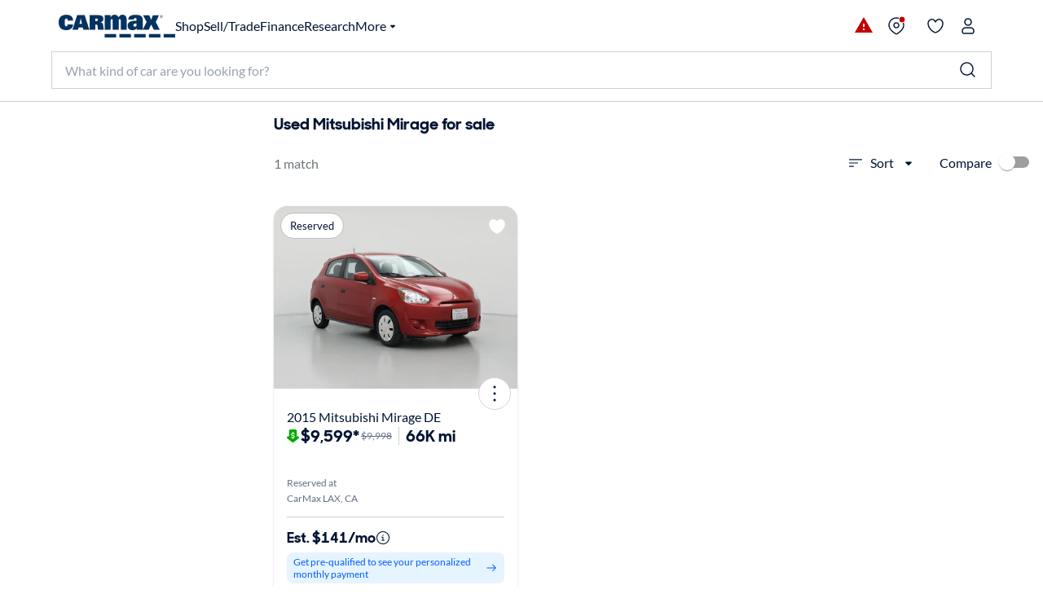

--- FILE ---
content_type: application/javascript
request_url: https://www.carmax.com/_7Thw9L4WfkR/Aa/IDAFwx9SoY/k1t9X8GVXwkQhVD3Gu/IV0ZAg/FihnSX/guBHwB
body_size: 180944
content:
(function(){if(typeof Array.prototype.entries!=='function'){Object.defineProperty(Array.prototype,'entries',{value:function(){var index=0;const array=this;return {next:function(){if(index<array.length){return {value:[index,array[index++]],done:false};}else{return {done:true};}},[Symbol.iterator]:function(){return this;}};},writable:true,configurable:true});}}());(function(){zx();NMR();pMR();var bf=function(Qh){return void Qh;};var Hz=function(qU,pq){return qU===pq;};var p0=function(M5){try{if(M5!=null&&!qd["isNaN"](M5)){var S1=qd["parseFloat"](M5);if(!qd["isNaN"](S1)){return S1["toFixed"](2);}}}catch(MK){}return -1;};var G4=function(wz){if(wz==null)return -1;try{var Pr=0;for(var Hq=0;Hq<wz["length"];Hq++){var Ew=wz["charCodeAt"](Hq);if(Ew<128){Pr=Pr+Ew;}}return Pr;}catch(hk){return -2;}};var LP=function(){l1=["6!\n!T","UKf\t\x40NA&",",\x3fs*6NF\x40OM;<\f%0.\r+SIZ_\tXY\n","V","Z","OA","Fke _8qL;}\v`hm\'5+\n\x00}N;u*BSu+7`..wWEIW`kH!\x072\n\t}\x3fr^6-rce<*7\v;qP<hm3,3^<h\f;w5cke7+\x3f\"-K.I\bu`{e\r+0|;1].-bsf/9,\b K\v`Ge(i>+\f8}f;u-gcC\x3f\n4\v}f;wPNC=+5\n8,Ev6~-hse2:$40&{.P$kZF98A.\n\r8t6q%`ku+]:8\b\bFa-VMe\x3ffa\f0}K\x07.pkH9+8\x3f{r;u.tlL3)+\t8Wf3S-bxsd+4)nu+Cmr!Y|(>}f0rDol+,\t*[f9f;`e\x07+8|0%}l#IIO(0;+)v}mq-`IO<6\r.\t3il#u-Mhw.a4:kKuhke)<\b8vv/[8fa+,4Uf;~u{q)\r,O2d3u-O`+9,Omr;}\v`is),.8)Hd8e-McC9(:\v}f-+`kn;,$(8~D&rce38d/\v[f9f:hle\v,.-if0g%`kO *(,\x3f}=e*`iq=+*8,vt3u-J^j),(\'~8u-bme5,0%}A#`\"Kp`820=\t<./.MFHLo#=2/pX<\x00\tt`13,8*\x00md=u-kpp5+8\n\b,qn^cYO`C+34-\n)}Ou/{bC=+1\b(fANu&Foe\x073/=+\t Qu\fPhkf\t:%d8uf8\x07\"s|n<=x4)}Ou+tv-\x3f=e(<}~#u-J^g-),-&tm\nVBGe(9~%}d-_\\gkm\r+<6({f;~uy}+*3^v/uFkg\x07lY,8RO\v~\vdke\r\x07+\x00$;}N;u(kkm\r+;;\x00zDIv\x40rp)\t/>}f0s\"Ve\r)),5mr;M=`Ce%}d(b%Hke-0\x07X=+>(f#m-`Dagj;3,8QVw-`k`\x07,>\f\b~;ud\v3 $\n8)Hi3S-dIl$\v\x00Y}fl/`ke49,>}f0_6hse38;$4> {qn_sE\v3-,77:R\f;`gke+\'%8xA1Y+`kn^\t,!<q\x40>~-hse5$4<!tq\x00U<kn3+\v\v\f8}cW\x07`Su+\'+)_+u-`kjg3\t,!<qXv6w-`kggf#,#*3oru-k\x40}#\v+>8.rh8e-McC=;$:Uf;~\\s{q9,!;~v;X%Fkg7\b#,}m#a\vtkn\x07+$;}K3S-bys+8:8\bf~\ra-kym\x07\x3f8.u\x40;w\x3ftcb\x3f9,\t\x00mfu-bme\x00\t0%}c s\x00Su+8-K\f\rE-bEim=\t\x3frfr,G6vH60>{,;}`=u-k~p3\v+)<\v=zWae\"\ndp+\'2}Ou)u}bd\x3f),#;\b\x40>~-hse[8\t(}iV_qe\x07(,\b8v(e9`Su+\'$(}^+|&bYO5.^\t,\nH*X`]-`p]\r\t_;a|R~8u-c]-, nH3S-gpI,(\bc!x:~f;q]IMe=<+\bEv9s-`xj\r8\x3f$4<!aP<kn3+8\f\x00xm;G\x07`BC>\x07+c.:\v}fIvE\r,%.}f0U=O~n\f>}O\rm4kP~24.\n\r8w`;u&\x40{C+&\'C\x3fbGIMe:/+0}f/\x00Fkg5&,\x3fUp=u-k~p=+*7#\x07jT c]MHJ$;>.&s~-\x00Mc;&;,,7EvX-`kgh, [r;C\v`kf\f\'-,+!uf;u;I`}\r+<#sv,f9tAH\b<+\vLnb\"-\x40\x40b+/\v3qK\fDXxke\x3f<\f8}a\fm5`kJ\r7,,\x3f\x07\rPu-cNC86\r.M+}f]5ydH\b B4\b:mf;u-v^]+-,#ifS-b}q.+4\r\f\fDX{S}+*3tmDuFkcm8)\fz\b[b;u5xke:^)<\b8fs|&QHI73+,-{f;~6x]q6\r.)\b}n#u-LZj9/,\n8WSz5xke\x3f*<\b8vkW\x07`BC>(~Ou/{la\';*;(8fa\x3f]-`pW\t_>\t%RYb2u-`kf;3\n\r4\vef;Y>sd}\r+=\x3f\r(\rPu-cFN),#~v>~.Nse2Y,8}f3g\'JFm3)\t8iN;u&tsC $\ve+u\x00hMe\x3fZ+\f,+}f0y8Fe\r#,8+6\x00md=u-kAq\r\x07+\x3fV%{`;u&nxu7,Ip{f;~ uym\x07(1\"r]wNvFkg\b/\nB4\n}WU+gSufg\n8V%}J;e-`BC<$0}f*X{`;,;(8\v_`<M|n60;=,:*[f9b+jYL3)\x07+\b8vr#\x40#cBC\t:0}f~\x07IMe\b-F;(8hL\"~-lAo-),\'dm\x00n9M_\x40\x07(,8q\n`;u&tsP07,.Izf3m-`Db\x076\r.\x00*,T\x40;w:fc<9+983qL1M=bme6\t55#PRw5cke(cY|\'s\x3f\x00*`c}$#(8^`,A6xK{9-,4S~;uUlL3)3\x077d\tzWfS-d~sn\v$KUDU\x00-kMa8=*3\nh\x40/uFkg\x07nX,1OL;M=S`e\x07+%\',rK)cY`C+#\'ys-r\\\x40imX0`Mv\x40\x3fu-Gf<9+4aH*[f9m^lle\t-,,id\rS-`hT7+.8\bvva-IMe=9*#q]pO_IM89\t\vm[bu-EP\x404+5V%ye/fke\n\'#-!Qf+u.IMe\t\x3f*\' ~K4LFQ\'3,\nH*[f8W=tk],-ifS-cIw(=\x3f-&\fF*\x00.IMe\v\x3fc88}frM %88*[f9g\\Ce\n:f!V\f;m5`kH.8Dnu+xL<=]|(8/}v;vpnn-40!{aW^w`F:\x07<\f>ef;YYshu+\' }f>Mc+\'%.}f0~=Fem\x073,\x3f\t7&mk9u-`cU\r\x07+\x00%%}d)a%BC9()f;u&CE}41\"+4X^3u/vL03>4\v!Jc<u-`keaq[&8&8vn+C9`cC0\t4.~e+p]mi\\8+\';,}fC6pke,8WK8\r\x3fYie+,\'0%}dr)gkolc",".\x3f6\f/^B\b","=\b7&YQW\tR","S&\x3f","F|A","DMSb!0\t","\'H","\t69!Yc\x40\r","> \nUCQ","^A8","\t>","6!\'NB\b","-QZH1\v)>6;\f2zB\x40SO","vx(|","F\tONA&;","J1)","\f\'\'","[","7\b\'/Y]Z\tnLB\';","y","SOC=-5=6SDX$\x40D\x408;","CWLOJ ","G8HGA;+d,0;4Y","WKH!;&54;","0=6=:-II","4*\r\x07PBQUh]:","yL5,4,!=;~RR\tS","(6hNQT^e7*&\b&\r1","=\b\'\'&","VHF\x401$)2;"," 1\x3f 6=:#OB",",WBDDYW","NBAO","JaUj$$,Y,B~Y$&\\jka,vYN7","\'*.HO*XFCJ\x3f9&#6UH","|VDIPt%\n:!$","Z\r","WBwEO",",\x3f","2]SZ\rLO","B=,","K&7>2;-RZDS^V57y","DYMOP1:","2,\'PB\b[D^A&","6O","S\x40DP1:","<I","0=#HB5VDIP\f&","W 15:6-.+XB.F\rBAM:9/(6\x3f\r+SI","9=*\v\nYN\\","-SLQ)OKF8;","6<\t-RT`\tY^","\v[","GHLP","2]T\tCSN","27#","IK:8\"\x00",";.>","\x40\x40$DKV <1\x07&\'OSY","85\n7\t","\t6,&Yr(}/NGT;0>","H5","D^t&1\x3f*\x3f\rZ","JVMO","2]TQ","OES","1(>","\\\tBAf=1\x075!&U\x40U\x00","\x07","$=\r","_","iE*n","*+H","^}SFfB28\f6\v","6\f:#&}W\bubDP","2<\x00,_","A+~Hx","N;7","> \vRIF\x3fBXA103",",IK","\v\b4w]K~^S GLB28\f","M0","e$.5=26*\'HR\n","$*&NN\fQ","9\'*\v\x07JB\x40",">.\r!TB\t","3\v76;/YSF","G/\x40ZP!,#\x3f0HBgFDE8","U","(6{FQ\x40NW","1\n6-7N","7*6]sY\tR^E9.","QE","01$\x3f\x07=!W","BP .P\fB`","$","PZ\bN]w715(!=0","4\f\'.","7]aX\x00wOV\'7>","3","*\x3f","IF\x40F","5YEW^UE","\f\x3f\x3f#","\t]"," ;$","bBV;3p\x3f6\"6Y\x07>QJ^K$~<9\b$*\v","c\n!","\n","4","6#/YIrMFm0","qE","_SB\tyeF>;\t$","\x40\tC"," \b!","=\"*\x00","_VLxd\x3f\x3f:Iwc","2!-Qr/}(",",+YIm","OUPB","3;=\v-LB\b\x40eOW7, <=\n","(6xB\f]DnE \x3f","\x3f2","+\b25y","/S]9[OOG 7>","\x40_P;8<","\b-[K8\x40FOt%\n:!YUC[LsOJ0;5","{\v84:90cRC\x40ZT1:","SdHGM 75","\x3f0Zf\x40","LQ:=9=","\x40VXGn",":YD\x40OM","YW<","P\b","#DsAIzK=0#","-+RS%","I;+5#","#PK)Q\x00DDM!3","=-:12\"0,JF]\b","G<;\t;>\' \tNH[NF","rxL:P",")2;UJrSGE ","0jF","6.","\v$M=*\n]IX\tS71\x07 \'*||GL\x40ZT8\'7","\nFE_G \r2","WB\x00"];};var Ot=function(){N0=["V>\n&k","M5:b;3>F\n\v9+\vhP(By!","-XL","[\"\v3eD\x00","U\t+%7_PY.L\'W1P\\","]\n=-DJ","x,\b",";<MW_(V","\x40&3H\fQ","U&<5^\vG\x00"," \n;,F]R)V","","V\'","[S3K1+\x00","MQX","A;*s;:\"EW","Q\n=:_y^>N-\x400&E(]\b\v(8FH","\x3f=pU\f\v","0<EQI0","\"\v5"," !","/\x409\'W9:+U","\x07G14B","KH$I1","A;&E","/^\x40\v\x009","Q<.V\tF9","\x40\x00\fs3JN].F&!F","$)\x07A","5*iJ]+\x40","\x07F \nCW\b;","%H*:)T2A\b.\nNJJ4F1","3,",">NL~<Q -K","\rSVF","<G&=F","BTP8B5$TQ&/\x40,-","^1\b9BLQ<V\x3f","=","L(V<","\v\\\f","(DVH8] ","9/B[YpL:.","bX\x00)4tqxz-]\b65","[\n","ZI\x3fG8-\x07","q\txdXV","G&)","S\x00","]!\n^\nQ!\x00\f=","t/h/\\&1T\\W\nyV","","\b","+NKS1S1","0D&#","_\x3f5H","{S\fP[","Z0M","]+D=$<W53","=DVY","^B\n\b9*HP]3B1,","",")W-\rF\b;4","=NTH","U;\x3fqT\f&(95GS~\fd=\t5x=\x07/p6g, 92dzmI/5q/b+p1_ )huW\\\f>s79=>`8~#, zBvh\x3f\n\rc>:$Z=M4\x072\x40wE\fa\r\x07Y;+,{=y6\ra~_6d-x;\rH-p/%\x407Rjtd#2K+4Bu0<fSx$t6A\'\x3fW6u(\n-%\bor~.N1%f03,pe!+9d2jAm3o}:\rp_$)*juW\\\f>w\t9\x3f>c,~$,\v z|vV\x3f\t\rc\b\x3f\nZ.M4%2\x40yE\fO\t9Y*+/{>W \r#ayq6m-0x<1hR/ 57\bRixc\'#5K(4|a0<HS}$t:5\x00\x07u6w\n9%\br}N1%v0\r,peV+92Amo+s\x00&\rp1_ )jKW\\\">s799>`8~&Y z^vh\x3f\t\rc>\x3fZ=m\x072\x40sE\fa\nLY;+/h{=y/\ra~q6d-0x;\rH-p/#7Rj^d#7K+4Ru3(fSp$t6A\x07[6u(\n*%\bor}>N1%b03,`e!+:2jAm\'oa:\ru_$8\x00:juW\\\f>t79\x3f>`(~$, z|v\x3f\t\rcM\x3f\nZ(M4%2a\x40yE\fW\t9Y)+/{>W ;ayq6w-0x;H-N/ 57Rixd7#5K(4|b0<S}$t:5\x07u6v\n9!Mr}h s91;sw=s0 3>`gAmI*bBI\rp9D\'U0kmy[}d#5h-:<.S~$&--rOq$t\"6k#\x3f+:v4%;j|iN8s9\nw=w0\b9_]}\bd=s;>(\bs-w\" 9~[WM3\t7gJ\x07pD\x07\f*0<nQrB%5c; p\x3fg\b,>by}n9-k;+ZER=P4\fhy}f$p=\'pD/\v\tjy}M\r5s1/V=w6\f(wra}He|6c88\x3fh=u\t77\bor}l\t|/v=u/jzQ%I6%JYu&J\b1iO}d7C)\x07p6^70-1Ly\x3f}=5s0($>\\ ;i~~}l\t5#\'p=X\t\n;ha\f-s;>(\bYu&J\brjii75s;O>`\x3fs$ 26\vNJzd\t5Ec p\x3fWW3I*by}i s9+p\x00EgP;jy\n\nb\t>E.!Yu#0  r`W4d,QJ\x07$\\:J91zy~R\t5s5\x07 p\x3faU92ry~\bc-+tOyl+#2C]Zid/1s;Ip=u$ )C_}rE\v)(O~bw$ 1jyzB\vJ\x3f\f\tA","=2(FF&\x00\v9","FQ","\t6","\n\t","9:\x40ZS%","y\n\r0<","P\x00\x07)5_","&H3R\'\b\n(1","1)WF\b$=0GyX9W1;\x07","8:tYX2t$\'A4p\x07\fR;41:MTcW&)\r","\r/<YV]0\x40","\t&3D","6$\x40","!]G6(0YyP8W ","]\rdJ","*\\K","\x40<E","m|t\bo~%#%7C\f","/<_yH)W=*F","<P","L2U",":8BTY9d$:5B83,^R","+B3\x070CS\r\';BVX4K3+","b1&\x40&5","Q","->\t","9J1",".BP","\b0=X","\t80E_","/3b7q!>*o}nw\v1p=","\rR","f\x00(","Q>\"R\b|\x00\x000<XKo4B:)A","\n","F|]kCh90Y ","37_]R)r=&]\r","=3^\tW\r\f=+_","A;+_<\n]Y\x00\f","FZ","(8Y_Y)","#P\bUH=2JY1J5,","G\n=>N","\x07Q\rg","IR","I;*","k,.8H]","C\r","\t\'N","G+\x006","\f=:C}J8K ","4EF51<XL]0U","!\n","4\n","K5\x401$","5p%:",";&W\'","[8Q\x00-W7\n5H4Q.DJu3I=&","5)hWX8","D32=NJY/","3E\f",":]",";\rXQ\n\foHLU+\x40","98EMLI;*^)&3T",";F",")J )x)&A/]","\rwN","\t\b\v(^V_)L;&\x07","Q75eY\x00\r(","1Q\t","&=\b","[MO"];};var H2=function(){return ["D\x00","1_","\x3f\\BN.^\x07\x00\\&36+4",";$0\\6$","#","<!K","=K","\x40:",";^\'I25","\"7:4g5K","TQ\x404X","a^\x07F","\x07","36v","<J6-5","1\"\x3fK\x07OPS5","-\"W3o\x40B/V\x00","Z","W#8pz!t+0SB#\r(0","\'G9D]K4C\r\r\n\bF85","^09\r",",)","]1$=","\x005DSKo","",":9I+8&+9=Z","^\n\x07M;6","]>R","\vZ>&","[x!4Z\x3fB",",>","H\x3fKwO<E7\f","\x00\\","%q9U","8Y\x07I=<","<T\v\fZ>$6","7[<oPn3G6X:","A1#,4^1EQJ8Y\x00:\x07\\","0^\x07<OWF)^\x00MI)1\x07*%!Z","\r\r","r","","Ib","-!^:9H[U\vR\vF","I\x40O8E","SDJ21Q4#0JZ$OYB","P2\x40","\v!M>4+\x3f\\\'UQUV\x00","T)V\x00\v","\n\vX31\r","\v(\n","%A3NWF3T","Ue","\vA-5","\x07\\-)","9E\x07","$TAB","T)X","I-[","\'BF",":>>Y5T","k04=,","#R","\t","I1",">MZH*Y","5_G","/)3I","1R\x00\x07k0%\b","l","k7\"=lj1pp]B*R","=\n","0>+\x3f0I","A([\'","N6>0","\"2S","o","#(","&","9>2F$CWS(E","\x07","LpVUS5\n[UB\fP/9+q\\|}q\fB[meTL`vaM``cO",">Y",">/%","]1TQC\nX\x07a1<=\t#\\\"","G% \x3f\b)4\\4\x3fHZB>C\f","N]T)X","\r[","GR.G\x00\fL9<",";/4]9D]K4C\rC\x07M1$\x07","-5.)BPQI){\fF:\"\x07",")\x3fK1R[UB\r\x00G1","uqkt ","D","*\x3f4","^T/Q","#\x07\f\rG(#T1=(8OW\x00JU^8ET>Or9\\5\x3fO9Ek4YN.\x00J-1","+|c","S","T\x00Z*3\x00*","\\-5\b",";>>]T]\x404Y=\rI+5","VB9D*7Y6lc\x3fTi\rv$\'B+Z0\'\x07*\x3f","+;|SyThV%]|C_^1","\x07\\>\"","M+5)\x3fZ_`F:y\x07"," =","\f>$]5B","-%G5wK4R","yvA","M+\b=>\'O","F","$GFS\tD","/168A5","\t+$Z$C","=G]KS\x07[","T>_\nM\f3(8K\x3fGP","M2\x3f","WO<E7\f","!\\=V\x40","YH\'~\x07\"\r\nI3<\r=.-8B2JQ","2O\x40I8D\x07","A=\vEp,-","\\=IBBB\x07\x07\\\f3(8\\=b{j","GpH[S}VTA;p-!qX<SQ\x072QTM\x005%\"]\x3fHzF0R","B\vKe","3X\f\f","9\"5]"];};var Fq=function(Fk,hf){return Fk>=hf;};var sf=function(Uz){if(Uz===undefined||Uz==null){return 0;}var IU=Uz["replace"](/[\w\s]/gi,'');return IU["length"];};var t4=function Zt(J8,rw){var L0=Zt;var Rz=G0(new Number(kM),cS);var dK=Rz;Rz.set(J8);while(dK+J8!=Xj){switch(dK+J8){case Sb:{J8-=Um;var Bk=Ak[OP(typeof Jf()[mr(X8)],YS([],[][[]]))?Jf()[mr(s2)](Ec,sK,ZU):Jf()[mr(t8)](lr,kf,l5)](mP()[xw(gM)](JP,U1,YM));var Xw;return RK.pop(),Xw=Bk,Xw;}break;case jH:{J8-=ZQ;if(OP(Q5,undefined)&&OP(Q5,null)&&C4(Q5[nf()[qw(tw)].apply(null,[gh(tw),D4,F2,K2])],tw)){try{var lk=RK.length;var qr=gh(gh(DH));var rr=qd[Jf()[mr(EK)].apply(null,[YH,YM,gt])](Q5)[TK()[Fh(Xh)](rk,Xh,O0,Y0,j0,L2)](mP()[xw(Yf)].apply(null,[rU,fz,gz]));if(C4(rr[nf()[qw(tw)].call(null,C8,ZU,F2,K2)],Xh)){kk=qd[Jk()[WK(pk)].apply(null,[TE,g4])](rr[Xh],pU);}}catch(q2){RK.splice(T8(lk,Yt),Infinity,s8);}}}break;case Gc:{return RK.pop(),B5=QP[Pf],B5;}break;case wR:{var JS=Mf(typeof qd[D0()[fh(Wh)](jK,Wh,pr,Ir)][Hz(typeof Jf()[mr(l0)],'undefined')?Jf()[mr(t8)](Kk,C0,lt):Jf()[mr(QU)](jS,x2,Rr)],Hz(typeof z0()[r4(Y0)],YS(D0()[fh(tw)].apply(null,[hz,gh(gh([])),Az,Yt]),[][[]]))?z0()[r4(Kk)](TU,m4,Of,nK):z0()[r4(S4)](fP,Ek,Az,R1))?Vr()[tf(tw)](l5,ZP,nS,B1):nf()[qw(Kk)](RU,w5,A1,B8);J8-=Vc;var st=OP(typeof qd[D0()[fh(Wh)](jK,Jr,pr,pP)][OP(typeof Vr()[tf(F1)],'undefined')?Vr()[tf(Ar)].apply(null,[K8,xq,CS,Yq]):Vr()[tf(A1)](gh(Yt),G8,kt,x2)],z0()[r4(S4)].call(null,fP,Ek,Kf,R1))||OP(typeof qd[Jf()[mr(Xh)](L4,CP,QU)][Vr()[tf(Ar)](lt,xq,CS,V0)],z0()[r4(S4)](fP,Ek,D4,R1))?Hz(typeof Vr()[tf(RU)],YS([],[][[]]))?Vr()[tf(A1)](gh(gh(tw)),wk,KK,pk):Vr()[tf(tw)].call(null,gh(gh([])),ZP,nS,g4):nf()[qw(Kk)](I4,S2,A1,B8);var lU=Mf(qd[D0()[fh(Wh)](jK,gh(gh([])),pr,Kf)][Jf()[mr(Xh)].call(null,L4,CP,gh(gh(Yt)))][D0()[fh(w0)](lq,gh(Yt),YP,gh(tw))][TK()[Fh(RU)](U5,K8,n4,J4,V1,Kk)](Vr()[tf(d0)](Yq,I7,gM,Of)),null)?Vr()[tf(tw)](F2,ZP,nS,l0):OP(typeof nf()[qw(Ir)],YS([],[][[]]))?nf()[qw(Kk)](gh([]),Kf,A1,B8):nf()[qw(pU)](I1,Xh,kP,GS);var Wf=Mf(qd[Hz(typeof D0()[fh(L2)],'undefined')?D0()[fh(R1)].apply(null,[QK,gh({}),B1,Hh]):D0()[fh(Wh)](jK,tK,pr,K8)][OP(typeof Jf()[mr(xr)],YS([],[][[]]))?Jf()[mr(Xh)].call(null,L4,CP,gt):Jf()[mr(t8)](V4,tP,F2)][D0()[fh(w0)](lq,Th,YP,RU)][TK()[Fh(RU)].apply(null,[gh(gh([])),K8,n4,gh(gh(Yt)),V1,Xh])](D0()[fh(xS)].apply(null,[Uj,gh(gh([])),V0,gh(gh([]))])),null)?Vr()[tf(tw)](gh(gh({})),ZP,nS,nS):nf()[qw(Kk)](I4,gh(gh(tw)),A1,B8);var Ak=[kz,BK,q0,JS,st,lU,Wf];}break;case Ij:{var xP;return RK.pop(),xP=kk,xP;}break;case UM:{var Q5=rw[DH];J8+=SM;RK.push(s8);var kk;}break;case BE:{RK.push(KP);var kz=qd[D0()[fh(Wh)].apply(null,[jK,tU,pr,gh({})])][Jk()[WK(Vq)](H0,pf)]||qd[Jf()[mr(Xh)](L4,CP,gt)][Jk()[WK(Vq)].call(null,H0,pf)]?OP(typeof Vr()[tf(pP)],YS([],[][[]]))?Vr()[tf(tw)](g4,ZP,nS,KS):Vr()[tf(A1)](w5,C2,Br,Q4):nf()[qw(Kk)](Q4,gh([]),A1,B8);var BK=Mf(qd[D0()[fh(Wh)].call(null,jK,pf,pr,I4)][Jf()[mr(Xh)].apply(null,[L4,CP,t8])][D0()[fh(w0)].apply(null,[lq,IP,YP,KS])][Hz(typeof TK()[Fh(n2)],'undefined')?TK()[Fh(nr)](M0,x1,N4,gh({}),O4,vU):TK()[Fh(RU)](Q4,K8,n4,S4,V1,H5)](Jf()[mr(QU)](jS,x2,I1)),null)?Vr()[tf(tw)].call(null,g4,ZP,nS,c2):nf()[qw(Kk)](Lw,QU,A1,B8);J8+=EA;var q0=Mf(typeof qd[OP(typeof mP()[xw(M0)],'undefined')?mP()[xw(KU)](lq,gh({}),KU):mP()[xw(Yt)](p8,R1,Cf)][Jf()[mr(QU)].call(null,jS,x2,Yf)],z0()[r4(S4)](fP,Ek,pU,R1))&&qd[mP()[xw(KU)].apply(null,[lq,tw,KU])][Jf()[mr(QU)].call(null,jS,x2,l5)]?Hz(typeof Vr()[tf(YP)],'undefined')?Vr()[tf(A1)](Or,Y1,Gr,U1):Vr()[tf(tw)].apply(null,[x2,ZP,nS,gh(Yt)]):nf()[qw(Kk)](gh(gh({})),nS,A1,B8);}break;case JR:{var QP=rw[DH];var Pf=rw[Tx];J8+=B;var Ok=rw[HN];RK.push(HU);qd[z0()[r4(tw)](G5,fk,t8,A1)][Jk()[WK(J4)].apply(null,[g1,tw])](QP,Pf,m5(WA,[mP()[xw(Wh)].call(null,A2,gM,Rr),Ok,Vr()[tf(Wh)].call(null,l5,zU,Or,vU),gh(tw),Hz(typeof D0()[fh(gM)],'undefined')?D0()[fh(R1)].apply(null,[fq,L2,nz,gh(gh([]))]):D0()[fh(J4)](g0,J4,rk,kK),gh(tw),rP()[br(Xh)].call(null,ZU,jP,f1,R1,VU),gh(tw)]));var B5;}break;case ZN:{var dP=rw[DH];RK.push(n1);var IS=m5(WA,[nf()[qw(KU)].call(null,Hh,D4,rK,O),dP[tw]]);Eh(Yt,dP)&&(IS[OP(typeof nf()[qw(Cf)],'undefined')?nf()[qw(pS)](J4,tK,Xh,HK):nf()[qw(pU)](Jr,Az,s2,W0)]=dP[Yt]),Eh(S4,dP)&&(IS[Jk()[WK(rk)](c7,J4)]=dP[S4],IS[OP(typeof mP()[xw(G5)],YS([],[][[]]))?mP()[xw(Bw)](Db,G5,U1):mP()[xw(Yt)](N1,pU,wU)]=dP[qK[vr]]),this[D0()[fh(Kh)].call(null,tb,Yf,XS,Rr)][Hz(typeof D0()[fh(Z8)],YS([],[][[]]))?D0()[fh(R1)](nk,vU,X8,S4):D0()[fh(Xh)](qP,D4,tK,M0)](IS);RK.pop();J8-=Dx;}break;case vd:{RK.push(GP);J8-=FC;var gr;return gr=[qd[mP()[xw(KU)].apply(null,[kr,G5,KU])][Jf()[mr(rS)](q4,V8,gh(gh([])))]?qd[OP(typeof mP()[xw(R1)],'undefined')?mP()[xw(KU)].call(null,kr,gh(gh(tw)),KU):mP()[xw(Yt)](CK,IP,hK)][Jf()[mr(rS)](q4,V8,CS)]:D0()[fh(kh)](xx,LS,QU,gh(tw)),qd[Hz(typeof mP()[xw(Cf)],YS('',[][[]]))?mP()[xw(Yt)].call(null,U2,gh(gh({})),d5):mP()[xw(KU)].call(null,kr,Yt,KU)][Hz(typeof Jk()[WK(Tr)],YS([],[][[]]))?Jk()[WK(nr)](OU,q8):Jk()[WK(fz)](xt,RU)]?qd[mP()[xw(KU)].apply(null,[kr,U5,KU])][Jk()[WK(fz)].call(null,xt,RU)]:D0()[fh(kh)].call(null,xx,Yf,QU,J4),qd[mP()[xw(KU)](kr,Rr,KU)][mP()[xw(Vq)](MN,Qf,Th)]?qd[mP()[xw(KU)].call(null,kr,gh(gh({})),KU)][mP()[xw(Vq)](MN,gh(gh(tw)),Th)]:D0()[fh(kh)](xx,ZU,QU,D4),Mf(typeof qd[Hz(typeof mP()[xw(Cf)],YS([],[][[]]))?mP()[xw(Yt)](mk,KS,Bq):mP()[xw(KU)].call(null,kr,A1,KU)][nf()[qw(Yf)](D4,gh(gh(tw)),UP,WM)],z0()[r4(S4)].apply(null,[fP,R0,nr,R1]))?qd[mP()[xw(KU)].apply(null,[kr,gh(tw),KU])][nf()[qw(Yf)](LS,Jr,UP,WM)][Hz(typeof nf()[qw(bP)],YS([],[][[]]))?nf()[qw(pU)].call(null,nz,nz,nq,N2):nf()[qw(tw)](IP,Q4,F2,Q0)]:PS(Yt)],RK.pop(),gr;}break;case nH:{var fS=rw[DH];J8-=dL;RK.push(Xk);var G1=fS[nf()[qw(IK)](gh(gh(tw)),U5,g4,QS)]||{};G1[Jf()[mr(RU)].call(null,It,Nr,vr)]=Hz(typeof Jf()[mr(I4)],'undefined')?Jf()[mr(t8)](th,KK,Ir):Jf()[mr(kK)](NS,Eq,gh([])),delete G1[Jk()[WK(25)](303,23)],fS[nf()[qw(IK)](pS,kK,g4,QS)]=G1;RK.pop();}break;case Gx:{return String(...rw);}break;case Ac:{J8-=jj;return parseInt(...rw);}break;}}};var w2=function DU(S0,Iz){'use strict';var cw=DU;switch(S0){case RQ:{var Ck=gh(gh(DH));RK.push(Gr);try{var D1=RK.length;var AK=gh(Tx);if(qd[Hz(typeof D0()[fh(H5)],YS([],[][[]]))?D0()[fh(R1)](KU,S2,E4,pP):D0()[fh(Wh)](H4,Ir,pr,C8)][OP(typeof nf()[qw(Kk)],YS([],[][[]]))?nf()[qw(Q4)].apply(null,[zG,sK,R1,wQ]):nf()[qw(pU)](Of,K8,sw,hp)]){qd[D0()[fh(Wh)](H4,gh(gh({})),pr,gh(gh([])))][Hz(typeof nf()[qw(x2)],YS([],[][[]]))?nf()[qw(pU)](tw,Kk,b9,NG):nf()[qw(Q4)].call(null,XS,Kh,R1,wQ)][OP(typeof G9()[OO(M0)],YS(D0()[fh(tw)].call(null,BX,kK,Az,gh(gh(Yt))),[][[]]))?G9()[OO(Y0)].call(null,Wh,mY,tW,Rr):G9()[OO(Yt)](Ag,fP,KS,tU)](Hz(typeof Jk()[WK(Jr)],'undefined')?Jk()[WK(nr)].apply(null,[Vn,PG]):Jk()[WK(lt)](cZ,Pn),Jf()[mr(UW)](cJ,LI,ZU));qd[D0()[fh(Wh)](H4,pP,pr,LS)][nf()[qw(Q4)].apply(null,[Yq,x2,R1,wQ])][Vr()[tf(Th)](ZU,nE,R1,c2)](OP(typeof Jk()[WK(fZ)],YS([],[][[]]))?Jk()[WK(lt)].apply(null,[cZ,Pn]):Jk()[WK(nr)](sX,n9));Ck=gh(DH);}}catch(SY){RK.splice(T8(D1,Yt),Infinity,Gr);}var JZ;return RK.pop(),JZ=Ck,JZ;}break;case gj:{RK.push(Bs);var R9=nf()[qw(Hh)](L2,Kh,Ar,IT);var sW=rP()[br(Y0)].call(null,Yf,UT,kJ,Q4,pS);for(var pw=tw;AW(pw,fX);pw++)R9+=sW[Vr()[tf(S4)].call(null,Rr,HX,nr,CP)](qd[Jf()[mr(Kk)](rX,D4,gh(tw))][Hz(typeof z0()[r4(F2)],YS(D0()[fh(tw)](rJ,zG,Az,R1),[][[]]))?z0()[r4(Kk)](dT,VJ,zG,fP):z0()[r4(g4)](Nr,wn,xr,Xh)](JX(qd[Jf()[mr(Kk)](rX,D4,gh(tw))][Hz(typeof G9()[OO(D4)],YS(D0()[fh(tw)].call(null,rJ,tw,Az,gh({})),[][[]]))?G9()[OO(Yt)](QO,In,RY,CS):G9()[OO(fZ)].apply(null,[A1,ZG,UG,Q4])](),sW[nf()[qw(tw)](sp,c2,F2,KO)])));var Mv;return RK.pop(),Mv=R9,Mv;}break;case WA:{var QX=Iz[DH];RK.push(Q9);var W3=Jf()[mr(xr)](R0,C8,Yf);try{var m3=RK.length;var zl=gh([]);if(QX[OP(typeof mP()[xw(K8)],YS([],[][[]]))?mP()[xw(KU)](L4,U5,KU):mP()[xw(Yt)](zX,tK,pJ)][TK()[Fh(rk)].call(null,M0,K8,c2,dI,dO,CY)]){var K9=QX[mP()[xw(KU)](L4,t8,KU)][OP(typeof TK()[Fh(pk)],YS([],[][[]]))?TK()[Fh(rk)](K8,K8,c2,Bw,dO,l5):TK()[Fh(nr)].call(null,IK,Ep,rg,Kk,IK,Yq)][TK()[Fh(g4)].call(null,gh(Yt),ZU,Tr,D4,NI,Gg)]();var vv;return RK.pop(),vv=K9,vv;}else{var BI;return RK.pop(),BI=W3,BI;}}catch(El){RK.splice(T8(m3,Yt),Infinity,Q9);var dD;return RK.pop(),dD=W3,dD;}RK.pop();}break;case DH:{var Wn=Iz[DH];RK.push(zv);var vG=Hz(typeof Jf()[mr(I1)],YS([],[][[]]))?Jf()[mr(t8)].call(null,gl,bT,gh(gh(Yt))):Jf()[mr(I1)].call(null,QG,xO,B1);var Cv=Jf()[mr(I1)](QG,xO,XS);if(Wn[Jf()[mr(Xh)](rS,CP,B1)]){var dJ=Wn[Jf()[mr(Xh)](rS,CP,gh(gh(tw)))][OP(typeof nf()[qw(x2)],'undefined')?nf()[qw(s3)](CY,t8,Yf,q3):nf()[qw(pU)](S2,fz,xG,xg)](nf()[qw(nz)](gh({}),g4,rS,dX));var rv=dJ[D0()[fh(Yq)].apply(null,[LB,s2,vU,Of])](Vr()[tf(L2)](gh(gh(tw)),MT,U5,KU));if(rv){var FY=rv[TK()[Fh(CP)].call(null,Bw,K8,rZ,gh({}),P9,pU)](nf()[qw(nS)](fZ,J4,S2,lp));if(FY){vG=rv[OP(typeof mP()[xw(CY)],YS('',[][[]]))?mP()[xw(I1)](N9,gh(tw),fZ):mP()[xw(Yt)].call(null,A3,pP,NT)](FY[Jk()[WK(tU)](kI,I4)]);Cv=rv[mP()[xw(I1)].call(null,N9,gh(gh({})),fZ)](FY[OP(typeof D0()[fh(Q4)],'undefined')?D0()[fh(L2)](zc,t8,Hh,EK):D0()[fh(R1)](wI,gh(gh([])),U5,xr)]);}}}var Z9;return Z9=m5(WA,[mP()[xw(Lw)](FT,XS,tU),vG,hX()[ST(D4)].apply(null,[fZ,kh,gh([]),vr,Wl,F2]),Cv]),RK.pop(),Z9;}break;case KH:{var qI=Iz[DH];var cW;RK.push(bZ);return cW=gh(gh(qI[mP()[xw(KU)](CJ,XS,KU)]))&&gh(gh(qI[mP()[xw(KU)].apply(null,[CJ,pf,KU])][OP(typeof nf()[qw(U5)],'undefined')?nf()[qw(Yf)].call(null,Rr,gh(gh({})),UP,VN):nf()[qw(pU)].call(null,YM,sK,XO,HY)]))&&qI[mP()[xw(KU)](CJ,pP,KU)][nf()[qw(Yf)].apply(null,[l0,gh(tw),UP,VN])][tw]&&Hz(qI[mP()[xw(KU)](CJ,Y0,KU)][nf()[qw(Yf)](RU,gh({}),UP,VN)][tw][TK()[Fh(g4)].apply(null,[gh({}),ZU,Tr,J4,RJ,YI])](),Jf()[mr(Lw)].apply(null,[N2,vU,gh(Yt)]))?Vr()[tf(tw)](QY,MT,nS,tK):nf()[qw(Kk)](nr,Ir,A1,Ev),RK.pop(),cW;}break;case UM:{var Ql=Iz[DH];RK.push(FZ);var ZD=Ql[mP()[xw(KU)](Pm,Of,KU)][hX()[ST(M0)].apply(null,[F2,BT,ZU,pk,rI,gz])];if(ZD){var jg=ZD[TK()[Fh(g4)](bP,ZU,Tr,QY,DT,Qf)]();var Rg;return RK.pop(),Rg=jg,Rg;}else{var Cp;return Cp=Jf()[mr(xr)](qW,C8,qv),RK.pop(),Cp;}RK.pop();}break;case SR:{RK.push(Ng);throw new (qd[nf()[qw(V0)](Of,RU,Pp,PL)])(z0()[r4(Jv)](WZ,wG,QY,VZ));}break;case Jm:{var LG=Iz[DH];RK.push(pG);if(OP(typeof qd[nf()[qw(g4)].apply(null,[zG,Yq,CY,js])],z0()[r4(S4)].apply(null,[fP,zI,w5,R1]))&&Mf(LG[qd[nf()[qw(g4)].apply(null,[L2,U5,CY,js])][D0()[fh(CP)](Fx,M0,Xh,gh({}))]],null)||Mf(LG[G9()[OO(ZU)](pU,IG,Ev,Yq)],null)){var An;return An=qd[Hz(typeof Jk()[WK(Yq)],'undefined')?Jk()[WK(nr)](Yp,N1):Jk()[WK(K8)].apply(null,[mO,Hg])][z0()[r4(CP)](nO,ds,nz,Kk)](LG),RK.pop(),An;}RK.pop();}break;case lL:{var Tg=Iz[DH];var CO=Iz[Tx];RK.push(jG);if(Xp(CO,null)||C4(CO,Tg[nf()[qw(tw)].apply(null,[gz,gh(tw),F2,F9])]))CO=Tg[Hz(typeof nf()[qw(ZU)],YS('',[][[]]))?nf()[qw(pU)](QU,gh(gh(tw)),gv,z9):nf()[qw(tw)](s3,LS,F2,F9)];for(var fW=tw,XG=new (qd[Jk()[WK(K8)].call(null,n1,Hg)])(CO);AW(fW,CO);fW++)XG[fW]=Tg[fW];var kY;return RK.pop(),kY=XG,kY;}break;case Bx:{var kO=Iz[DH];RK.push(cv);var P3=D0()[fh(tw)](pW,gh(Yt),Az,YI);var Nn=D0()[fh(tw)](pW,gh(tw),Az,gt);var XJ=rP()[br(D4)].call(null,I4,IK,fT,c2,QY);var lZ=[];try{var JT=RK.length;var Z3=gh(gh(DH));try{P3=kO[Jf()[mr(C8)].apply(null,[FJ,Rp,x2])];}catch(fv){RK.splice(T8(JT,Yt),Infinity,cv);if(fv[OP(typeof nf()[qw(Hh)],YS([],[][[]]))?nf()[qw(Y0)](F2,gM,Is,sM):nf()[qw(pU)](gh(tw),gh(gh(tw)),LT,KK)][Hz(typeof nf()[qw(UW)],YS([],[][[]]))?nf()[qw(pU)].call(null,s3,gh(tw),TI,Qv):nf()[qw(IW)](UW,I1,zn,hn)](XJ)){P3=nf()[qw(YP)](Q4,l5,IK,zE);}}var Xv=qd[Jf()[mr(Kk)](hl,D4,IP)][z0()[r4(g4)](Nr,YD,RU,Xh)](JX(qd[Jf()[mr(Kk)].call(null,hl,D4,YM)][G9()[OO(fZ)](A1,w9,UG,Hh)](),mI))[TK()[Fh(g4)](zG,ZU,Tr,L2,UY,g4)]();kO[Jf()[mr(C8)].call(null,FJ,Rp,gh(gh(Yt)))]=Xv;Nn=OP(kO[Hz(typeof Jf()[mr(KU)],YS('',[][[]]))?Jf()[mr(t8)](Cg,UT,Y0):Jf()[mr(C8)](FJ,Rp,bP)],Xv);lZ=[m5(WA,[OP(typeof TK()[Fh(pU)],YS([],[][[]]))?TK()[Fh(S4)](J9,nr,wJ,gz,sw,dI):TK()[Fh(nr)].apply(null,[Th,YO,tn,Hh,c2,pU]),P3]),m5(WA,[D0()[fh(Kk)](tb,s2,HU,gh(tw)),GZ(Nn,qK[Y0])[TK()[Fh(g4)](qv,ZU,Tr,xr,UY,qv)]()])];var VW;return RK.pop(),VW=lZ,VW;}catch(sv){RK.splice(T8(JT,Yt),Infinity,cv);lZ=[m5(WA,[TK()[Fh(S4)](n2,nr,wJ,CP,sw,s3),P3]),m5(WA,[D0()[fh(Kk)](tb,M0,HU,kK),Nn])];}var QI;return RK.pop(),QI=lZ,QI;}break;}};var Gl=function(jD,AX){return jD%AX;};var RD=function(bg,Zn){return bg[KD[nr]](Zn);};var Al=function(){Qg=["\x6c\x65\x6e\x67\x74\x68","\x41\x72\x72\x61\x79","\x63\x6f\x6e\x73\x74\x72\x75\x63\x74\x6f\x72","\x6e\x75\x6d\x62\x65\x72"];};var GI=function(QW,cg){return QW>>>cg|QW<<32-cg;};var g9=function(W9){return qd["Math"]["floor"](qd["Math"]["random"]()*W9["length"]);};var jv=function(){return [")\"","6","#HE\ta%.\"Z+!:",")\'","|GFfTQR\x40zQ7rIDrji{pS hc<a8kd","02\fOJ","^E\x40V4","2^","=ysC","x> &)aBHLT4`>_:(!(%EBTFGS,,S$T!*,\"","\x00\\J,\"H6!&\n2","HR2\x40K%/$","~C_O#%$\x3fI4+:&\f^RHR)/","/#_G\vLR%2","HJ4\v)","~N\tJM7!5\")5",",","X>\"$#\rLHFK","\x40U\x40U)\"<R+7+./H",")6-\tDB\t","%\n\x40g]I-!\x079T1\r\'(3\nAJ[","fwqIx","3\x00[CZC","(4\x07 pa","!\x008"," \tN`\tGR\r%\x07\"R<=","9H//<%HH","i:/$ HTFC23\x3fU$3(\v","\'HT*FE","\x07$\x07IT_C2&Z3;)2","_G,5]",",# EcLH4","\rTV\t]",",zq","6ha1n\r","2Z","*\'\'$)BREC!","6Z2\'$\x3f","s4e","+&# BTF\x40U`!\"^>*1f4\vCO\bN","B%,7Z++","~\r\f;$O/-7$Y","4/3S2!>#","--/"," )0&YI","(9",")OCFyJ5\'^9U","#\"T2+\x07$","u^p","LH3/Z+/","R[I7","HQ%3=R*#","\b\',#(\vH%FH4%$++4\t1DI\b\tk/$<^","Uv,+&53:IGH","A]r%,=^+<1 HT FT5\x07\x3fK0=<",".(O!+","]T\tMS#4","%#","i\v\r#3&BH\bLE4)>","$DEDI4)>","6\x00Oa*C.$\"","(&\rYK\x07[C","R)-\nT1+","ZC2","^R\tDc6%$","{%49GOYu`(l","","9/LJMe(!1X++:3\n_","K3/< 3\b","TT\tZE/0","L\x402%\x008","\fwR#",")4=","B%&%W+)*$","\x00$","3Z,7&%95\x00_GFT","0#O>\"\v)$","AT/-Z,7&%#\"DV`H&/",":^CyI7\x071O:","6W","91M>n\t6\x00-\x00Y6ES\'m>","","\x00S0:\'.BE\x07ZR","iC\x00HS,4SI09;#a-HJLT","\"7\fNC\t[O%.\x071O6!&","~C","fw","","|","\x00","K\x07]E(\r4R>","2(dH","3Kad*",")/$3","kO\nL",":#","","\x07DD)%$3\'/.lHHFT","3\"M6--3HT",".iZsUoi.\x07xev4wF=VN,=K:*ay13L_B","-^R(HK%","=1(\bHT\x07]I2","<N::\'))","QKU4/5","IvD-o5O\x00>)4,RYC}","\fU","l=","K-!<).\t","vy7%4I68-4/4\vZT\x07YV%$","J\b","_C\vFP%5U+!5$\vHT","[E&0","4}","T%3<O/%#","l:,/l\fCRNT)%$^\f\x00","7AO\tG44=K+n<)P%\x00^R\\E4551!&k5\x00_GEC`)#O> +#^K,C\t[B%2S$T,-f5\x00_GECl`\x3fUr/:48EBD\fLE43S=N,:h.7\x00\rGFru9-\x3fWq\'<# BT;`-$S0*f","<T</<//","AGOI2-%5I,\'\'(","(HH","*bTe","!%\x3fN&{sGx","2-DBLH","U>8!!5\n_v[K)3\x009T1=","\"^3!)\"#\"DV","<#","K\x07Q\v7)$SenpG1","NC4\x07\x3fI>)-\x00%YC","32","A","4_-+;5",",>)1","_\x3fK<t","^O","3$lAGR!\x071","\r+)* -TCR-iS\t!0\nCHJRm1Y3+,f -J\v/GhsA}Y6:a","#/\x3fI+82","\vXKLT","S>=\x071BV[R9","6EGLB/;^-","Z;>","\\>#%\'"];};var LJ=function GW(rT,KI){'use strict';var WW=GW;switch(rT){case XQ:{var dG=function(UO,xJ){RK.push(G5);if(gh(cI)){for(var qZ=tw;AW(qZ,Fn);++qZ){if(AW(qZ,I4)||Hz(qZ,tK)||Hz(qZ,Or)||Hz(qZ,dI)){KT[qZ]=PS(Yt);}else{KT[qZ]=cI[nf()[qw(tw)](ZU,x2,F2,lX)];cI+=qd[nf()[qw(ZU)](Th,nz,YM,C2)][Vr()[tf(fZ)](Yf,VN,Kh,w5)](qZ);}}}var nn=D0()[fh(tw)](YW,Ir,Az,w5);for(var jW=tw;AW(jW,UO[nf()[qw(tw)].apply(null,[gh([]),gh(gh([])),F2,lX])]);jW++){var IJ=UO[OP(typeof Vr()[tf(g4)],YS([],[][[]]))?Vr()[tf(S4)].call(null,H5,xt,nr,Yt):Vr()[tf(A1)].call(null,J9,j3,pr,S4)](jW);var EZ=GZ(wX(xJ,ZU),lA[Jf()[mr(J4)](kP,bP,L2)]());xJ*=qK[Kk];xJ&=qK[Xh];xJ+=qK[A1];xJ&=qK[Wh];var mW=KT[UO[Vr()[tf(K8)].call(null,G5,HD,Az,gh({}))](jW)];if(Hz(typeof IJ[nf()[qw(D4)].apply(null,[Gg,n2,XS,Ap])],OP(typeof Jf()[mr(ZU)],'undefined')?Jf()[mr(K8)](Y1,NO,gh(tw)):Jf()[mr(t8)].call(null,UG,D9,gh(gh({}))))){var MI=IJ[nf()[qw(D4)](gh(gh(tw)),gz,XS,Ap)](tw);if(Fq(MI,I4)&&AW(MI,Fn)){mW=KT[MI];}}if(Fq(mW,qK[Yt])){var dv=Gl(EZ,cI[nf()[qw(tw)].apply(null,[EK,pf,F2,lX])]);mW+=dv;mW%=cI[nf()[qw(tw)](UW,gh(gh(Yt)),F2,lX)];IJ=cI[mW];}nn+=IJ;}var jl;return RK.pop(),jl=nn,jl;};var Ws=function(KZ){var IX=[0x428a2f98,0x71374491,0xb5c0fbcf,0xe9b5dba5,0x3956c25b,0x59f111f1,0x923f82a4,0xab1c5ed5,0xd807aa98,0x12835b01,0x243185be,0x550c7dc3,0x72be5d74,0x80deb1fe,0x9bdc06a7,0xc19bf174,0xe49b69c1,0xefbe4786,0x0fc19dc6,0x240ca1cc,0x2de92c6f,0x4a7484aa,0x5cb0a9dc,0x76f988da,0x983e5152,0xa831c66d,0xb00327c8,0xbf597fc7,0xc6e00bf3,0xd5a79147,0x06ca6351,0x14292967,0x27b70a85,0x2e1b2138,0x4d2c6dfc,0x53380d13,0x650a7354,0x766a0abb,0x81c2c92e,0x92722c85,0xa2bfe8a1,0xa81a664b,0xc24b8b70,0xc76c51a3,0xd192e819,0xd6990624,0xf40e3585,0x106aa070,0x19a4c116,0x1e376c08,0x2748774c,0x34b0bcb5,0x391c0cb3,0x4ed8aa4a,0x5b9cca4f,0x682e6ff3,0x748f82ee,0x78a5636f,0x84c87814,0x8cc70208,0x90befffa,0xa4506ceb,0xbef9a3f7,0xc67178f2];var HT=0x6a09e667;var nl=0xbb67ae85;var Ww=0x3c6ef372;var EJ=0xa54ff53a;var ng=0x510e527f;var Zl=0x9b05688c;var Cl=0x1f83d9ab;var xW=0x5be0cd19;var CZ=Xg(KZ);var Mn=CZ["length"]*8;CZ+=qd["String"]["fromCharCode"](0x80);var hZ=CZ["length"]/4+2;var t3=qd["Math"]["ceil"](hZ/16);var bv=new (qd["Array"])(t3);for(var FI=0;FI<t3;FI++){bv[FI]=new (qd["Array"])(16);for(var DZ=0;DZ<16;DZ++){bv[FI][DZ]=CZ["charCodeAt"](FI*64+DZ*4)<<24|CZ["charCodeAt"](FI*64+DZ*4+1)<<16|CZ["charCodeAt"](FI*64+DZ*4+2)<<8|CZ["charCodeAt"](FI*64+DZ*4+3)<<0;}}var SO=Mn/qd["Math"]["pow"](2,32);bv[t3-1][14]=qd["Math"]["floor"](SO);bv[t3-1][15]=Mn;for(var S9=0;S9<t3;S9++){var bD=new (qd["Array"])(64);var Ys=HT;var LY=nl;var mT=Ww;var sG=EJ;var mv=ng;var Qn=Zl;var Lp=Cl;var hD=xW;for(var GX=0;GX<64;GX++){var Tw=void 0,UJ=void 0,hO=void 0,KW=void 0,kZ=void 0,WX=void 0;if(GX<16)bD[GX]=bv[S9][GX];else{Tw=GI(bD[GX-15],7)^GI(bD[GX-15],18)^bD[GX-15]>>>3;UJ=GI(bD[GX-2],17)^GI(bD[GX-2],19)^bD[GX-2]>>>10;bD[GX]=bD[GX-16]+Tw+bD[GX-7]+UJ;}UJ=GI(mv,6)^GI(mv,11)^GI(mv,25);hO=mv&Qn^~mv&Lp;KW=hD+UJ+hO+IX[GX]+bD[GX];Tw=GI(Ys,2)^GI(Ys,13)^GI(Ys,22);kZ=Ys&LY^Ys&mT^LY&mT;WX=Tw+kZ;hD=Lp;Lp=Qn;Qn=mv;mv=sG+KW>>>0;sG=mT;mT=LY;LY=Ys;Ys=KW+WX>>>0;}HT=HT+Ys;nl=nl+LY;Ww=Ww+mT;EJ=EJ+sG;ng=ng+mv;Zl=Zl+Qn;Cl=Cl+Lp;xW=xW+hD;}return [HT>>24&0xff,HT>>16&0xff,HT>>8&0xff,HT&0xff,nl>>24&0xff,nl>>16&0xff,nl>>8&0xff,nl&0xff,Ww>>24&0xff,Ww>>16&0xff,Ww>>8&0xff,Ww&0xff,EJ>>24&0xff,EJ>>16&0xff,EJ>>8&0xff,EJ&0xff,ng>>24&0xff,ng>>16&0xff,ng>>8&0xff,ng&0xff,Zl>>24&0xff,Zl>>16&0xff,Zl>>8&0xff,Zl&0xff,Cl>>24&0xff,Cl>>16&0xff,Cl>>8&0xff,Cl&0xff,xW>>24&0xff,xW>>16&0xff,xW>>8&0xff,xW&0xff];};var Jg=function(){var QT=vl();var mG=-1;if(QT["indexOf"]('Trident/7.0')>-1)mG=11;else if(QT["indexOf"]('Trident/6.0')>-1)mG=10;else if(QT["indexOf"]('Trident/5.0')>-1)mG=9;else mG=0;return mG>=9;};var nW=function(){var kX=b3();var lJ=qd["Object"]["prototype"]["hasOwnProperty"].call(qd["Navigator"]["prototype"],'mediaDevices');var H9=qd["Object"]["prototype"]["hasOwnProperty"].call(qd["Navigator"]["prototype"],'serviceWorker');var MZ=! !qd["window"]["browser"];var Yg=typeof qd["ServiceWorker"]==='function';var Kg=typeof qd["ServiceWorkerContainer"]==='function';var XT=typeof qd["frames"]["ServiceWorkerRegistration"]==='function';var OX=qd["window"]["location"]&&qd["window"]["location"]["protocol"]==='http:';var JJ=kX&&(!lJ||!H9||!Yg||!MZ||!Kg||!XT)&&!OX;return JJ;};var b3=function(){var jT=vl();var U3=/(iPhone|iPad).*AppleWebKit(?!.*(Version|CriOS))/i["test"](jT);var SJ=qd["navigator"]["platform"]==='MacIntel'&&qd["navigator"]["maxTouchPoints"]>1&&/(Safari)/["test"](jT)&&!qd["window"]["MSStream"]&&typeof qd["navigator"]["standalone"]!=='undefined';return U3||SJ;};var vg=function(E9){var np=qd["Math"]["floor"](qd["Math"]["random"]()*100000+10000);var LZ=qd["String"](E9*np);var fs=0;var PW=[];var Yw=LZ["length"]>=18?true:false;while(PW["length"]<6){PW["push"](qd["parseInt"](LZ["slice"](fs,fs+2),10));fs=Yw?fs+3:fs+2;}var FX=Ps(PW);return [np,FX];};var OZ=function(Wp){if(Wp===null||Wp===undefined){return 0;}var WJ=function Eg(E3){return Wp["toLowerCase"]()["includes"](E3["toLowerCase"]());};var hG=0;(nw&&nw["fields"]||[])["some"](function(Vv){var Bv=Vv["type"];var bl=Vv["labels"];if(bl["some"](WJ)){hG=n3[Bv];if(Vv["extensions"]&&Vv["extensions"]["labels"]&&Vv["extensions"]["labels"]["some"](function(F3){return Wp["toLowerCase"]()["includes"](F3["toLowerCase"]());})){hG=n3[Vv["extensions"]["type"]];}return true;}return false;});return hG;};var CG=function(VI){if(VI===undefined||VI==null){return false;}var UI=function FD(kD){return VI["toLowerCase"]()===kD["toLowerCase"]();};return bp["some"](UI);};var qp=function(vO){try{var On=new (qd["Set"])(qd["Object"]["values"](n3));return vO["split"](';')["some"](function(tJ){var mZ=tJ["split"](',');var cY=qd["Number"](mZ[mZ["length"]-1]);return On["has"](cY);});}catch(fY){return false;}};var fJ=function(Sp){var gg='';var s9=0;if(Sp==null||qd["document"]["activeElement"]==null){return m5(WA,["elementFullId",gg,"elementIdType",s9]);}var zO=['id','name','for','placeholder','aria-label','aria-labelledby'];zO["forEach"](function(xY){if(!Sp["hasAttribute"](xY)||gg!==''&&s9!==0){return;}var Xs=Sp["getAttribute"](xY);if(gg===''&&(Xs!==null||Xs!==undefined)){gg=Xs;}if(s9===0){s9=OZ(Xs);}});return m5(WA,["elementFullId",gg,"elementIdType",s9]);};var D3=function(Tp){var CI;if(Tp==null){CI=qd["document"]["activeElement"];}else CI=Tp;if(qd["document"]["activeElement"]==null)return -1;var tI=CI["getAttribute"]('name');if(tI==null){var gZ=CI["getAttribute"]('id');if(gZ==null)return -1;else return G4(gZ);}return G4(tI);};var vZ=function(ln){var l3=-1;var kl=[];if(! !ln&&typeof ln==='string'&&ln["length"]>0){var Vg=ln["split"](';');if(Vg["length"]>1&&Vg[Vg["length"]-1]===''){Vg["pop"]();}l3=qd["Math"]["floor"](qd["Math"]["random"]()*Vg["length"]);var cl=Vg[l3]["split"](',');for(var sI in cl){if(!qd["isNaN"](cl[sI])&&!qd["isNaN"](qd["parseInt"](cl[sI],10))){kl["push"](cl[sI]);}}}else{var hJ=qd["String"](cp(1,5));var zg='1';var Tn=qd["String"](cp(20,70));var OI=qd["String"](cp(100,300));var Us=qd["String"](cp(100,300));kl=[hJ,zg,Tn,OI,Us];}return [l3,kl];};var ks=function(dp,BJ){var sJ=typeof dp==='string'&&dp["length"]>0;var NZ=!qd["isNaN"](BJ)&&(qd["Number"](BJ)===-1||LX()<qd["Number"](BJ));if(!(sJ&&NZ)){return false;}var ZW='^([a-fA-F0-9]{31,32})$';return dp["search"](ZW)!==-1;};var Fl=function(mX,Np,TD){var jp;do{jp=DO(EH,[mX,Np]);}while(Hz(Gl(jp,TD),tw));return jp;};var ZJ=function(JG){RK.push(Og);var k9=b3(JG);var cO=qd[z0()[r4(tw)](G5,Kp,R1,A1)][Hz(typeof D0()[fh(M0)],'undefined')?D0()[fh(R1)](Jw,gh(tw),vp,nS):D0()[fh(S4)].call(null,ON,Ir,ZU,gh({}))][mP()[xw(ZU)](mb,F2,th)].call(qd[nf()[qw(Th)](KU,Kk,CS,SW)][D0()[fh(S4)](ON,c2,ZU,g4)],Jf()[mr(gt)](N2,ZU,gh(gh([]))));var TX=qd[z0()[r4(tw)].call(null,G5,Kp,Az,A1)][D0()[fh(S4)].call(null,ON,gh(gh({})),ZU,w5)][mP()[xw(ZU)](mb,D4,th)].call(qd[nf()[qw(Th)](U1,G5,CS,SW)][D0()[fh(S4)](ON,gh(gh(tw)),ZU,sp)],mP()[xw(tK)](hv,gh(gh([])),nS));var OG=gh(gh(qd[D0()[fh(Wh)].apply(null,[sO,nr,pr,QY])][Hz(typeof Vr()[tf(n2)],YS('',[][[]]))?Vr()[tf(A1)].call(null,pS,ls,UZ,RU):Vr()[tf(n2)](I4,cm,tU,w5)]));var rG=Hz(typeof qd[rP()[br(K8)](fZ,hW,vT,Ir,pk)],Jf()[mr(K8)](bC,NO,Kf));var bY=Hz(typeof qd[Jk()[WK(n2)](Dl,V0)],OP(typeof Jf()[mr(vU)],YS('',[][[]]))?Jf()[mr(K8)].apply(null,[bC,NO,Az]):Jf()[mr(t8)](dI,Ol,vr));var Cs=Hz(typeof qd[Hz(typeof hX()[ST(t8)],YS(Hz(typeof D0()[fh(Yt)],'undefined')?D0()[fh(R1)](FO,gh(Yt),jG,gh(gh([]))):D0()[fh(tw)](hK,kK,Az,gh(gh({}))),[][[]]))?hX()[ST(R1)](fg,Bg,Q4,bP,qv,gh(gh({}))):hX()[ST(J4)].apply(null,[A1,tK,U1,Pn,AY,zG])][OP(typeof mP()[xw(EK)],'undefined')?mP()[xw(w5)](DX,gh(gh([])),K8):mP()[xw(Yt)].apply(null,[WG,K8,PT])],Jf()[mr(K8)](bC,NO,Lw));var v9=qd[D0()[fh(Wh)].call(null,sO,Xh,pr,pU)][mP()[xw(vU)](MA,I4,Cf)]&&Hz(qd[OP(typeof D0()[fh(IK)],'undefined')?D0()[fh(Wh)](sO,Bw,pr,gh(tw)):D0()[fh(R1)].call(null,HD,Or,I1,gh(gh([])))][mP()[xw(vU)].call(null,MA,J4,Cf)][OP(typeof mP()[xw(KS)],YS('',[][[]]))?mP()[xw(gt)].apply(null,[pv,gh(Yt),Eq]):mP()[xw(Yt)].apply(null,[rY,nS,Jw])],D0()[fh(KS)].apply(null,[kA,gh(gh({})),Rp,pk]));var BO=k9&&(gh(cO)||gh(TX)||gh(rG)||gh(OG)||gh(bY)||gh(Cs))&&gh(v9);var DI;return RK.pop(),DI=BO,DI;};var l9=function(fl){RK.push(Vw);var Ks;return Ks=ws()[OP(typeof Jf()[mr(s2)],YS([],[][[]]))?Jf()[mr(KS)](mL,gz,I4):Jf()[mr(t8)](HD,Wg,gh(gh({})))](function Pg(pn){RK.push(l0);while(Yt)switch(pn[nf()[qw(QY)](fz,gh(gh({})),vI,RZ)]=pn[Hz(typeof mP()[xw(D4)],YS([],[][[]]))?mP()[xw(Yt)](NI,KS,q9):mP()[xw(U1)](f9,gh(Yt),pS)]){case tw:if(Eh(mP()[xw(qv)].apply(null,[kp,lt,Vq]),qd[mP()[xw(KU)].call(null,Ns,n2,KU)])){pn[Hz(typeof mP()[xw(KS)],'undefined')?mP()[xw(Yt)].call(null,ss,R1,Rn):mP()[xw(U1)](f9,l0,pS)]=S4;break;}{var Os;return Os=pn[D0()[fh(kK)].call(null,pD,Of,Jr,x2)](Jf()[mr(Or)].call(null,Ns,KS,CY),null),RK.pop(),Os;}case S4:{var Lg;return Lg=pn[D0()[fh(kK)](pD,RU,Jr,Jr)](Jf()[mr(Or)].apply(null,[Ns,KS,S4]),qd[mP()[xw(KU)].apply(null,[Ns,Yf,KU])][mP()[xw(qv)].apply(null,[kp,Yf,Vq])][hX()[ST(g4)].call(null,Y0,KU,gt,x2,MW,YI)](fl)),RK.pop(),Lg;}case nr:case Jf()[mr(tK)](MD,nS,xr):{var sD;return sD=pn[Vr()[tf(Bw)].call(null,gh(gh({})),sw,Yq,gh(gh(tw)))](),RK.pop(),sD;}}RK.pop();},null,null,null,qd[Jk()[WK(U1)].apply(null,[B7,dn])]),RK.pop(),Ks;};var sl=function(){if(gh(gh(DH))){}else if(gh(gh(DH))){}else if(gh(Tx)){}else if(gh([])){}else if(gh(gh(Tx))){return function wp(){var kg=vl();RK.push(Fg);var HO=D0()[fh(tw)].apply(null,[SG,Xh,Az,qv]);var Fs=[];for(var nZ=qK[Yt];AW(nZ,Xh);nZ++){var KY=g9(kg);Fs[D0()[fh(Xh)](DG,pS,tK,gh(Yt))](KY);HO=YS(HO,kg[KY]);}var Sn=[HO,Fs];var WT;return WT=Sn[Jf()[mr(s2)].call(null,Eb,sK,U5)](Jk()[WK(KS)].call(null,Cn,Nr)),RK.pop(),WT;};}else{}};var CT=function(){RK.push(MG);try{var jn=RK.length;var tl=gh({});var kG=lW();var YZ=gs()[nf()[qw(YI)].call(null,M0,C8,dn,h9)](new (qd[Jf()[mr(w5)].call(null,fQ,Q4,gh(gh({})))])(TK()[Fh(F2)].apply(null,[t8,Yt,bW,fz,GS,n2]),nf()[qw(QU)].apply(null,[ZU,sK,Z8,wj])),OP(typeof Jf()[mr(QU)],YS([],[][[]]))?Jf()[mr(KU)].apply(null,[xx,M0,Of]):Jf()[mr(t8)].call(null,G3,NT,vr));var WO=lW();var JI=T8(WO,kG);var vD;return vD=m5(WA,[nf()[qw(Yq)](L2,IP,KU,rR),YZ,Hz(typeof rP()[br(pU)],YS([],[][[]]))?rP()[br(pU)](BZ,wg,Q3,fZ,Jr):rP()[br(fZ)](S4,mg,GO,LS,U5),JI]),RK.pop(),vD;}catch(cs){RK.splice(T8(jn,Yt),Infinity,MG);var VX;return RK.pop(),VX={},VX;}RK.pop();};var gs=function(){RK.push(pS);var Mp=qd[OP(typeof nf()[qw(vU)],YS([],[][[]]))?nf()[qw(L2)](gh(gh(tw)),UW,nr,OW):nf()[qw(pU)](QU,nz,kT,L3)][mP()[xw(pS)](HJ,IP,Gs)]?qd[nf()[qw(L2)](U5,pU,nr,OW)][mP()[xw(pS)].apply(null,[HJ,gh({}),Gs])]:PS(Yt);var tZ=qd[nf()[qw(L2)].call(null,J4,D4,nr,OW)][nf()[qw(lt)](H5,CP,tD,bW)]?qd[OP(typeof nf()[qw(F2)],YS([],[][[]]))?nf()[qw(L2)].call(null,gh([]),IP,nr,OW):nf()[qw(pU)](s2,gh(tw),lr,wZ)][OP(typeof nf()[qw(pS)],YS([],[][[]]))?nf()[qw(lt)].apply(null,[gh({}),gh(tw),tD,bW]):nf()[qw(pU)].call(null,xr,F2,H5,nv)]:PS(Yt);var ZX=qd[mP()[xw(KU)].call(null,kv,UW,KU)][Jf()[mr(IK)](OD,Th,l0)]?qd[mP()[xw(KU)].call(null,kv,CP,KU)][Jf()[mr(IK)](OD,Th,VU)]:PS(Yt);var VO=qd[mP()[xw(KU)](kv,H5,KU)][hX()[ST(t8)](pk,s2,R1,Kk,qg,n2)]?qd[mP()[xw(KU)](kv,sp,KU)][hX()[ST(t8)](pk,s2,gh(gh(Yt)),Th,qg,H5)]():PS(Yt);var Iw=qd[mP()[xw(KU)](kv,l5,KU)][Jf()[mr(Gg)].call(null,Xn,Qf,Yt)]?qd[mP()[xw(KU)](kv,g4,KU)][Jf()[mr(Gg)](Xn,Qf,gt)]:PS(Yt);var DJ=PS(Yt);var Yl=[D0()[fh(tw)](Av,M0,Az,H5),DJ,Jk()[WK(w5)].call(null,VG,bP),Ug(px,[]),Ug(WH,[]),Ug(JQ,[]),Ug(bd,[]),DO(Ux,[]),Ug(Zj,[]),Mp,tZ,ZX,VO,Iw];var jX;return jX=Yl[Jf()[mr(s2)](TW,sK,Hh)](OP(typeof Jf()[mr(S4)],YS('',[][[]]))?Jf()[mr(F2)](Dv,nr,gh(gh(tw))):Jf()[mr(t8)](DW,tX,Th)),RK.pop(),jX;};var NJ=function(){var JD;RK.push(PG);return JD=Ug(RQ,[qd[D0()[fh(Wh)].apply(null,[Kn,Yf,pr,pP])]]),RK.pop(),JD;};var UD=function(){var EY=[Kv,NW];RK.push(GD);var Hv=PD(Pl);if(OP(Hv,gh(gh(DH)))){try{var VT=RK.length;var EW=gh([]);var RW=qd[Jf()[mr(EK)](rC,YM,gh([]))](Hv)[TK()[Fh(Xh)].apply(null,[gh(gh({})),Xh,O0,Kk,Uv,J9])](mP()[xw(Yf)](gO,gh(gh({})),gz));if(Fq(RW[nf()[qw(tw)](pk,Yt,F2,gJ)],qK[Jv])){var pT=qd[Jk()[WK(pk)].apply(null,[vN,g4])](RW[qK[kK]],pU);pT=qd[OP(typeof D0()[fh(S4)],YS([],[][[]]))?D0()[fh(Bw)](A2,sp,Ar,Kf):D0()[fh(R1)].apply(null,[Dp,gh(gh(Yt)),LS,ZU])](pT)?Kv:pT;EY[lA[OP(typeof Jk()[WK(Wh)],YS([],[][[]]))?Jk()[WK(Jv)](CK,Wh):Jk()[WK(nr)].apply(null,[n4,MT])]()]=pT;}}catch(PJ){RK.splice(T8(VT,Yt),Infinity,GD);}}var xl;return RK.pop(),xl=EY,xl;};var KG=function(){RK.push(xr);var V9=[PS(qK[Y0]),PS(qK[Y0])];var HI=PD(j9);if(OP(HI,gh({}))){try{var Jn=RK.length;var vn=gh(gh(DH));var Ls=qd[OP(typeof Jf()[mr(EK)],'undefined')?Jf()[mr(EK)](Bg,YM,G5):Jf()[mr(t8)].call(null,MJ,w3,gh([]))](HI)[Hz(typeof TK()[Fh(V0)],'undefined')?TK()[Fh(nr)](D4,QG,Yq,gh({}),Kl,x2):TK()[Fh(Xh)].apply(null,[lt,Xh,O0,S4,kn,G5])](mP()[xw(Yf)].call(null,CY,Of,gz));if(Fq(Ls[nf()[qw(tw)].call(null,gh(gh({})),gh(Yt),F2,X3)],Kk)){var zJ=qd[Hz(typeof Jk()[WK(I1)],YS('',[][[]]))?Jk()[WK(nr)](DW,BY):Jk()[WK(pk)](Gp,g4)](Ls[Yt],pU);var XD=qd[Hz(typeof Jk()[WK(Bw)],YS([],[][[]]))?Jk()[WK(nr)](qs,tD):Jk()[WK(pk)].call(null,Gp,g4)](Ls[qK[vr]],pU);zJ=qd[D0()[fh(Bw)](Ts,rk,Ar,Wh)](zJ)?PS(Yt):zJ;XD=qd[D0()[fh(Bw)].apply(null,[Ts,Th,Ar,tw])](XD)?PS(Yt):XD;V9=[XD,zJ];}}catch(wv){RK.splice(T8(Jn,Yt),Infinity,xr);}}var Dg;return RK.pop(),Dg=V9,Dg;};var gI=function(){RK.push(MO);var PY=D0()[fh(tw)](Ng,gh({}),Az,J9);var EI=PD(j9);if(EI){try{var Ms=RK.length;var L9=gh(gh(DH));var Nl=qd[Jf()[mr(EK)](FE,YM,gh({}))](EI)[TK()[Fh(Xh)](Ir,Xh,O0,Kf,KK,Kf)](mP()[xw(Yf)](m9,lt,gz));PY=Nl[tw];}catch(CW){RK.splice(T8(Ms,Yt),Infinity,MO);}}var Wv;return RK.pop(),Wv=PY,Wv;};var YJ=function(){RK.push(J3);var T3=PD(j9);if(T3){try{var qJ=RK.length;var JO=gh({});var wO=qd[Jf()[mr(EK)].call(null,CQ,YM,Th)](T3)[OP(typeof TK()[Fh(g4)],YS(D0()[fh(tw)].apply(null,[j3,I4,Az,U1]),[][[]]))?TK()[Fh(Xh)](KS,Xh,O0,KU,tG,w5):TK()[Fh(nr)](Q4,Zg,kn,gh(Yt),Ol,Jv)](mP()[xw(Yf)](A9,Gg,gz));if(Fq(wO[nf()[qw(tw)].call(null,J9,gh(gh([])),F2,jS)],ZU)){var lG=qd[Jk()[WK(pk)].call(null,Gj,g4)](wO[Wh],pU);var xI;return xI=qd[D0()[fh(Bw)](T9,gh({}),Ar,H5)](lG)||Hz(lG,PS(qK[Y0]))?PS(Yt):lG,RK.pop(),xI;}}catch(HG){RK.splice(T8(qJ,Yt),Infinity,J3);var EG;return EG=PS(lA[D0()[fh(pS)].call(null,mN,YM,IP,Xh)]()),RK.pop(),EG;}}var ND;return RK.pop(),ND=PS(Yt),ND;};var HZ=function(){RK.push(g3);var K3=PD(j9);if(K3){try{var bX=RK.length;var kW=gh({});var Qs=qd[Jf()[mr(EK)](Z7,YM,s2)](K3)[TK()[Fh(Xh)](Y0,Xh,O0,gh({}),AD,Xh)](mP()[xw(Yf)](dY,pS,gz));if(Hz(Qs[nf()[qw(tw)](gh(Yt),Jr,F2,MN)],ZU)){var dW;return RK.pop(),dW=Qs[A1],dW;}}catch(GG){RK.splice(T8(bX,Yt),Infinity,g3);var Ov;return RK.pop(),Ov=null,Ov;}}var p9;return RK.pop(),p9=null,p9;};var Mg=function(vX,AT){RK.push(TI);for(var nT=tw;AW(nT,AT[nf()[qw(tw)](fz,gh(Yt),F2,xs)]);nT++){var rW=AT[nT];rW[Vr()[tf(Wh)](Lw,Vs,Or,S4)]=rW[Vr()[tf(Wh)](kK,Vs,Or,I4)]||gh(gh(DH));rW[OP(typeof D0()[fh(B1)],YS([],[][[]]))?D0()[fh(J4)].call(null,QC,g4,rk,Yt):D0()[fh(R1)].call(null,Of,sK,sp,gz)]=gh(DH);if(Eh(mP()[xw(Wh)].call(null,wQ,Yq,Rr),rW))rW[rP()[br(Xh)].apply(null,[ZU,jP,wT,Kh,G5])]=gh(gh([]));qd[z0()[r4(tw)](G5,dX,kK,A1)][Jk()[WK(J4)](pC,tw)](vX,vJ(rW[z0()[r4(vr)].apply(null,[xr,GJ,ZU,nr])]),rW);}RK.pop();};var hI=function(fp,SX,YG){RK.push(d9);if(SX)Mg(fp[D0()[fh(S4)].apply(null,[HB,sp,ZU,Q4])],SX);if(YG)Mg(fp,YG);qd[z0()[r4(tw)](G5,Xl,I1,A1)][Hz(typeof Jk()[WK(Ir)],'undefined')?Jk()[WK(nr)](MO,OT):Jk()[WK(J4)](xb,tw)](fp,D0()[fh(S4)](HB,gh(Yt),ZU,ZU),m5(WA,[rP()[br(Xh)].apply(null,[ZU,jP,x3,x2,Wh]),gh({})]));var KX;return RK.pop(),KX=fp,KX;};var vJ=function(YX){RK.push(CS);var ZO=AO(YX,rP()[br(S4)](A1,xO,QK,UW,Y0));var DD;return DD=Xp(nf()[qw(tK)].apply(null,[gh(gh(Yt)),QU,V8,tX]),QD(ZO))?ZO:qd[Hz(typeof nf()[qw(vU)],YS('',[][[]]))?nf()[qw(pU)](vr,M0,gz,q3):nf()[qw(ZU)](RU,D4,YM,Op)](ZO),RK.pop(),DD;};var AO=function(nX,RG){RK.push(bG);if(Mf(Jk()[WK(g4)](Vm,gz),QD(nX))||gh(nX)){var B9;return RK.pop(),B9=nX,B9;}var Tv=nX[qd[nf()[qw(g4)].call(null,lt,Or,CY,W7)][Jf()[mr(gM)](U,Vp,gh(gh(tw)))]];if(OP(bf(tw),Tv)){var cG=Tv.call(nX,RG||(OP(typeof D0()[fh(Ir)],YS('',[][[]]))?D0()[fh(fZ)](qM,l0,I1,ZU):D0()[fh(R1)].apply(null,[Hl,VU,cX,Yq])));if(Mf(Jk()[WK(g4)](Vm,gz),QD(cG))){var lv;return RK.pop(),lv=cG,lv;}throw new (qd[nf()[qw(V0)].apply(null,[S2,YI,Pp,Ud])])(TK()[Fh(D4)](gh(gh([])),KU,Rv,A1,Nj,YI));}var H3;return H3=(Hz(rP()[br(S4)](A1,xO,Rm,I4,Ir),RG)?qd[OP(typeof nf()[qw(s2)],'undefined')?nf()[qw(ZU)].apply(null,[gh(tw),pP,YM,UQ]):nf()[qw(pU)].apply(null,[ZU,nS,Bn,C3])]:qd[hX()[ST(A1)](A1,Gr,Yf,x2,BM,QY)])(nX),RK.pop(),H3;};var v3=function(II){if(gh(II)){lT=IP;ZI=X8;R3=CS;RI=Y0;gG=Y0;qG=qK[Kh];Lv=Y0;LD=qK[Kh];XI=Y0;}};var mp=function(){RK.push(nz);Y9=D0()[fh(tw)](CD,pP,Az,c2);Ss=tw;EX=tw;Qp=tw;k3=OP(typeof D0()[fh(KS)],YS('',[][[]]))?D0()[fh(tw)](CD,x2,Az,gh(gh({}))):D0()[fh(R1)](jG,CY,d0,C8);ml=tw;xn=tw;BW=tw;rp=D0()[fh(tw)].call(null,CD,fz,Az,xr);Yn=tw;SI=tw;Hs=qK[Yt];RK.pop();AZ=qK[Yt];LO=tw;gw=tw;};var CX=function(){ET=tw;RK.push(RZ);Sg=D0()[fh(tw)](NX,gh([]),Az,J4);gX={};Zv=D0()[fh(tw)].apply(null,[NX,Or,Az,R1]);z3=tw;RK.pop();KJ=tw;};var QZ=function(zT,Nv,wD){RK.push(cn);try{var SD=RK.length;var SZ=gh(Tx);var Sv=tw;var Bp=gh(gh(DH));if(OP(Nv,qK[Y0])&&Fq(EX,R3)){if(gh(gD[Jk()[WK(xr)](ZC,ZU)])){Bp=gh(DH);gD[Jk()[WK(xr)].call(null,ZC,ZU)]=gh(gh([]));}var wW;return wW=m5(WA,[Jf()[mr(Yq)](Lc,Ir,gh(tw)),Sv,rP()[br(s2)].call(null,CP,C3,mD,UW,Rr),Bp,Hz(typeof nf()[qw(pP)],'undefined')?nf()[qw(pU)](gh(gh({})),gz,rs,Ng):nf()[qw(S2)](nr,gh(gh({})),S4,B8),Ss]),RK.pop(),wW;}if(Hz(Nv,Yt)&&AW(Ss,ZI)||OP(Nv,Yt)&&AW(EX,R3)){var IZ=zT?zT:qd[Hz(typeof D0()[fh(CP)],'undefined')?D0()[fh(R1)](jI,dI,hg,pf):D0()[fh(Wh)].apply(null,[HW,tK,pr,Y0])][Jf()[mr(L2)](GT,Lw,xr)];var Js=PS(Yt);var bJ=PS(Yt);if(IZ&&IZ[Hz(typeof hX()[ST(Yt)],'undefined')?hX()[ST(R1)](kf,lg,gM,C8,PX,gh({})):hX()[ST(Y0)].apply(null,[Xh,U1,gh(gh(Yt)),Th,VJ,gh([])])]&&IZ[Vr()[tf(IK)].call(null,RU,ql,Nr,Pn)]){Js=qd[Jf()[mr(Kk)].call(null,RT,D4,rk)][z0()[r4(g4)](Nr,RX,Kh,Xh)](IZ[OP(typeof hX()[ST(pU)],'undefined')?hX()[ST(Y0)].apply(null,[Xh,U1,bP,vU,VJ,Lw]):hX()[ST(R1)](O9,dZ,gh(Yt),c2,C9,gh(gh(tw)))]);bJ=qd[Hz(typeof Jf()[mr(C8)],YS([],[][[]]))?Jf()[mr(t8)].call(null,dg,xD,Yt):Jf()[mr(Kk)](RT,D4,D4)][z0()[r4(g4)].apply(null,[Nr,RX,nS,Xh])](IZ[Vr()[tf(IK)].call(null,pf,ql,Nr,tK)]);}else if(IZ&&IZ[OP(typeof nf()[qw(QU)],YS([],[][[]]))?nf()[qw(sK)].apply(null,[x2,G5,nS,tO]):nf()[qw(pU)].apply(null,[Gg,S2,QJ,kT])]&&IZ[Jf()[mr(lt)].call(null,nD,xS,nr)]){Js=qd[Jf()[mr(Kk)](RT,D4,Th)][z0()[r4(g4)](Nr,RX,R1,Xh)](IZ[OP(typeof nf()[qw(sp)],'undefined')?nf()[qw(sK)].apply(null,[RU,QU,nS,tO]):nf()[qw(pU)].call(null,gh(tw),g4,zG,xg)]);bJ=qd[Jf()[mr(Kk)].apply(null,[RT,D4,Kk])][Hz(typeof z0()[r4(vr)],YS(D0()[fh(tw)].call(null,A9,pk,Az,K8),[][[]]))?z0()[r4(Kk)](jJ,Tl,g4,p3):z0()[r4(g4)].call(null,Nr,RX,IP,Xh)](IZ[Jf()[mr(lt)].call(null,nD,xS,Jv)]);}var zZ=IZ[z0()[r4(D4)].apply(null,[GP,zD,F2,R1])];if(Xp(zZ,null))zZ=IZ[OP(typeof D0()[fh(U1)],YS('',[][[]]))?D0()[fh(QY)].apply(null,[mJ,H5,dn,l0]):D0()[fh(R1)].call(null,w9,Jv,Zw,K8)];var rO=D3(zZ);Sv=T8(lW(),wD);var I9=D0()[fh(tw)](A9,tU,Az,kK)[Hz(typeof Jk()[WK(Pn)],YS([],[][[]]))?Jk()[WK(nr)](qD,Wl):Jk()[WK(Y0)](It,IP)](AZ,Hz(typeof mP()[xw(Lw)],YS([],[][[]]))?mP()[xw(Yt)].apply(null,[s3,s2,vs]):mP()[xw(gM)](t9,gh(gh([])),YM))[Jk()[WK(Y0)](It,IP)](Nv,mP()[xw(gM)](t9,zG,YM))[Jk()[WK(Y0)](It,IP)](Sv,mP()[xw(gM)](t9,Kk,YM))[Jk()[WK(Y0)](It,IP)](Js,mP()[xw(gM)](t9,gh(tw),YM))[Jk()[WK(Y0)](It,IP)](bJ);if(OP(Nv,qK[Y0])){I9=D0()[fh(tw)](A9,s2,Az,Gg)[Jk()[WK(Y0)](It,IP)](I9,mP()[xw(gM)](t9,gh(gh(Yt)),YM))[Jk()[WK(Y0)](It,IP)](rO);var tp=Mf(typeof IZ[D0()[fh(pP)](D9,Bw,w5,w5)],z0()[r4(S4)](fP,r9,qv,R1))?IZ[Hz(typeof D0()[fh(fZ)],'undefined')?D0()[fh(R1)](jO,s2,M9,gh(gh({}))):D0()[fh(pP)].apply(null,[D9,l0,w5,KS])]:IZ[D0()[fh(Ir)].call(null,WD,tK,Gg,U5)];if(Mf(tp,null)&&OP(tp,qK[Y0]))I9=D0()[fh(tw)](A9,CS,Az,Yq)[OP(typeof Jk()[WK(Bw)],YS('',[][[]]))?Jk()[WK(Y0)](It,IP):Jk()[WK(nr)](s3,w0)](I9,mP()[xw(gM)].apply(null,[t9,J4,YM]))[Hz(typeof Jk()[WK(gM)],YS('',[][[]]))?Jk()[WK(nr)](fk,FO):Jk()[WK(Y0)](It,IP)](tp);}if(Mf(typeof IZ[Vr()[tf(Gg)](sp,jY,Eq,K8)],z0()[r4(S4)](fP,r9,Y0,R1))&&Hz(IZ[Vr()[tf(Gg)].call(null,gh({}),jY,Eq,gh([]))],gh({})))I9=D0()[fh(tw)].apply(null,[A9,bP,Az,I1])[Jk()[WK(Y0)].apply(null,[It,IP])](I9,Hz(typeof nf()[qw(VU)],YS([],[][[]]))?nf()[qw(pU)].call(null,w5,K8,xT,TZ):nf()[qw(l5)].apply(null,[I4,Lw,U9,tT]));I9=D0()[fh(tw)].call(null,A9,Th,Az,gh(gh({})))[Jk()[WK(Y0)](It,IP)](I9,Jf()[mr(F2)].call(null,Xx,nr,pf));Qp=YS(YS(YS(YS(YS(Qp,AZ),Nv),Sv),Js),bJ);Y9=YS(Y9,I9);}if(Hz(Nv,Yt))Ss++;else EX++;AZ++;var X9;return X9=m5(WA,[Jf()[mr(Yq)].call(null,Lc,Ir,CP),Sv,Hz(typeof rP()[br(K8)],'undefined')?rP()[br(pU)](r3,rl,Ep,J4,dI):rP()[br(s2)](CP,C3,mD,pk,vU),Bp,nf()[qw(S2)](l5,gh(tw),S4,B8),Ss]),RK.pop(),X9;}catch(Dn){RK.splice(T8(SD,Yt),Infinity,cn);}RK.pop();};var nG=function(f3,gW,bO){RK.push(AG);try{var Un=RK.length;var AI=gh(gh(DH));var zp=f3?f3:qd[OP(typeof D0()[fh(K8)],'undefined')?D0()[fh(Wh)](Hx,gh(Yt),pr,A1):D0()[fh(R1)].apply(null,[PZ,gh(gh(Yt)),XX,Q4])][Jf()[mr(L2)].apply(null,[zR,Lw,F2])];var Sl=tw;var rD=PS(Yt);var bI=Yt;var ZT=gh([]);if(Fq(z3,lT)){if(gh(gD[Jk()[WK(xr)].apply(null,[SA,ZU])])){ZT=gh(DH);gD[Hz(typeof Jk()[WK(Q4)],'undefined')?Jk()[WK(nr)](Ip,Fn):Jk()[WK(xr)](SA,ZU)]=gh(gh([]));}var ED;return ED=m5(WA,[Jf()[mr(Yq)].call(null,zb,Ir,YM),Sl,Hz(typeof Vr()[tf(I4)],YS('',[][[]]))?Vr()[tf(A1)](QY,Bq,r3,Gg):Vr()[tf(QY)](Of,Fp,K8,s3),rD,rP()[br(s2)](CP,C3,QN,Hh,kK),ZT]),RK.pop(),ED;}if(AW(z3,lT)&&zp&&OP(zp[Jf()[mr(tU)](Mj,qv,gh(gh(Yt)))],undefined)){rD=zp[OP(typeof Jf()[mr(Yf)],YS([],[][[]]))?Jf()[mr(tU)](Mj,qv,R1):Jf()[mr(t8)].apply(null,[It,Wh,H5])];var lO=zp[Vr()[tf(pP)].apply(null,[Bw,Ob,EO,R1])];var Hn=zp[z0()[r4(M0)](O9,U,KS,ZU)]?Yt:tw;var Rs=zp[Jf()[mr(Az)](wH,U9,gh([]))]?Yt:tw;var Il=zp[nf()[qw(LS)](CS,sK,qg,x7)]?Yt:tw;var En=zp[mP()[xw(Q4)](lB,kK,J4)]?Yt:tw;var fO=YS(YS(YS(JX(Hn,ZU),JX(Rs,Kk)),JX(Il,S4)),En);Sl=T8(lW(),bO);var BD=D3(null);var Iv=tw;if(lO&&rD){if(OP(lO,tw)&&OP(rD,tw)&&OP(lO,rD))rD=PS(Yt);else rD=OP(rD,qK[Yt])?rD:lO;}if(Hz(Rs,qK[Yt])&&Hz(Il,tw)&&Hz(En,tw)&&C4(rD,I4)){if(Hz(gW,nr)&&Fq(rD,I4)&&Rl(rD,nJ))rD=PS(S4);else if(Fq(rD,Bw)&&Rl(rD,qK[I4]))rD=PS(nr);else if(Fq(rD,ms)&&Rl(rD,qK[Bw]))rD=PS(Kk);else rD=PS(qK[kK]);}if(OP(BD,Zp)){Ln=tw;Zp=BD;}else Ln=YS(Ln,Yt);var qT=zs(rD);if(Hz(qT,tw)){var Vl=D0()[fh(tw)].call(null,fL,gh(gh(tw)),Az,Kh)[Jk()[WK(Y0)](HX,IP)](z3,mP()[xw(gM)](U7,Wh,YM))[Jk()[WK(Y0)](HX,IP)](gW,mP()[xw(gM)].call(null,U7,V0,YM))[Hz(typeof Jk()[WK(CY)],YS('',[][[]]))?Jk()[WK(nr)](TU,DG):Jk()[WK(Y0)](HX,IP)](Sl,mP()[xw(gM)](U7,Xh,YM))[Jk()[WK(Y0)].call(null,HX,IP)](rD,mP()[xw(gM)].apply(null,[U7,VU,YM]))[Jk()[WK(Y0)](HX,IP)](Iv,mP()[xw(gM)](U7,CS,YM))[OP(typeof Jk()[WK(Yt)],YS('',[][[]]))?Jk()[WK(Y0)].apply(null,[HX,IP]):Jk()[WK(nr)].apply(null,[NT,XW])](fO,mP()[xw(gM)](U7,CS,YM))[Jk()[WK(Y0)](HX,IP)](BD);if(OP(typeof zp[Vr()[tf(Gg)](gh(Yt),Om,Eq,pk)],z0()[r4(S4)](fP,UB,nr,R1))&&Hz(zp[Vr()[tf(Gg)](s3,Om,Eq,gh(gh([])))],gh(Tx)))Vl=D0()[fh(tw)].call(null,fL,Kf,Az,gh(Yt))[Hz(typeof Jk()[WK(Kh)],YS('',[][[]]))?Jk()[WK(nr)](bP,As):Jk()[WK(Y0)].call(null,HX,IP)](Vl,Vr()[tf(Ir)].call(null,lt,b7,G5,Lw));Vl=D0()[fh(tw)].call(null,fL,IP,Az,Pn)[Jk()[WK(Y0)](HX,IP)](Vl,Jf()[mr(F2)](PH,nr,gM));Zv=YS(Zv,Vl);KJ=YS(YS(YS(YS(YS(YS(KJ,z3),gW),Sl),rD),fO),BD);}else bI=qK[Yt];}if(bI&&zp&&zp[Jf()[mr(tU)].call(null,Mj,qv,Hh)]){z3++;}var O3;return O3=m5(WA,[Jf()[mr(Yq)].call(null,zb,Ir,EK),Sl,OP(typeof Vr()[tf(g4)],YS([],[][[]]))?Vr()[tf(QY)](Gg,Fp,K8,CY):Vr()[tf(A1)].call(null,H5,fG,H5,tw),rD,Hz(typeof rP()[br(vr)],YS(D0()[fh(tw)].apply(null,[fL,gh(Yt),Az,I4]),[][[]]))?rP()[br(pU)](PO,bW,TO,kK,C8):rP()[br(s2)].apply(null,[CP,C3,QN,Kh,Xh]),ZT]),RK.pop(),O3;}catch(hT){RK.splice(T8(Un,Yt),Infinity,AG);}RK.pop();};var xZ=function(c3,Pv,V3,FW,N3){RK.push(c9);try{var xX=RK.length;var fD=gh([]);var pg=gh(Tx);var pI=lA[Jk()[WK(Jv)](C9,Wh)]();var ID=nf()[qw(Kk)](Yf,EK,A1,t9);var Bl=V3;var TG=FW;if(Hz(Pv,Yt)&&AW(Yn,qG)||OP(Pv,lA[D0()[fh(pS)].call(null,S,K8,IP,tw)]())&&AW(SI,Lv)){var sg=c3?c3:qd[D0()[fh(Wh)].apply(null,[BG,w5,pr,QY])][Jf()[mr(L2)](cB,Lw,tU)];var ll=PS(Yt),VD=PS(qK[Y0]);if(sg&&sg[Hz(typeof hX()[ST(Yt)],'undefined')?hX()[ST(R1)](Cg,x9,gh(gh({})),nz,MT,QY):hX()[ST(Y0)].call(null,Xh,U1,LS,Qf,F9,gh([]))]&&sg[Vr()[tf(IK)](KS,MM,Nr,Yt)]){ll=qd[Jf()[mr(Kk)](lr,D4,gh({}))][OP(typeof z0()[r4(Yt)],YS(D0()[fh(tw)](Dl,F2,Az,l0),[][[]]))?z0()[r4(g4)](Nr,wT,ZU,Xh):z0()[r4(Kk)].apply(null,[nS,lD,l0,Dw])](sg[hX()[ST(Y0)].call(null,Xh,U1,gh(gh({})),KS,F9,l0)]);VD=qd[Jf()[mr(Kk)].apply(null,[lr,D4,QU])][z0()[r4(g4)].call(null,Nr,wT,D4,Xh)](sg[Vr()[tf(IK)].apply(null,[gM,MM,Nr,gh(gh({}))])]);}else if(sg&&sg[OP(typeof nf()[qw(XS)],YS('',[][[]]))?nf()[qw(sK)].apply(null,[Rr,Gg,nS,WI]):nf()[qw(pU)].apply(null,[gh({}),gh(Yt),OJ,Ap])]&&sg[Jf()[mr(lt)].call(null,k7,xS,nr)]){ll=qd[Hz(typeof Jf()[mr(Jr)],'undefined')?Jf()[mr(t8)](ZU,zW,gh(gh(Yt))):Jf()[mr(Kk)](lr,D4,QY)][z0()[r4(g4)].call(null,Nr,wT,KU,Xh)](sg[nf()[qw(sK)](Pn,gh(gh([])),nS,WI)]);VD=qd[Jf()[mr(Kk)](lr,D4,UW)][z0()[r4(g4)](Nr,wT,fz,Xh)](sg[Jf()[mr(lt)](k7,xS,KS)]);}else if(sg&&sg[rP()[br(V0)](Wh,LI,Ig,pP,C8)]&&Hz(gT(sg[Hz(typeof rP()[br(tw)],'undefined')?rP()[br(pU)].call(null,YT,WZ,js,t8,I4):rP()[br(V0)].call(null,Wh,LI,Ig,gM,Th)]),Jk()[WK(g4)](QC,gz))){if(C4(sg[rP()[br(V0)](Wh,LI,Ig,lt,Kk)][Hz(typeof nf()[qw(nr)],YS('',[][[]]))?nf()[qw(pU)](kK,gh({}),IG,sn):nf()[qw(tw)](Rr,zG,F2,Hl)],tw)){var qY=sg[rP()[br(V0)](Wh,LI,Ig,Q4,Xh)][tw];if(qY&&qY[OP(typeof hX()[ST(g4)],YS([],[][[]]))?hX()[ST(Y0)](Xh,U1,Lw,Xh,F9,xr):hX()[ST(R1)].call(null,mk,cT,gh(gh([])),B1,c9,fz)]&&qY[OP(typeof Vr()[tf(QU)],YS([],[][[]]))?Vr()[tf(IK)](Lw,MM,Nr,gh(tw)):Vr()[tf(A1)].apply(null,[gh(gh(tw)),C2,sX,g4])]){ll=qd[OP(typeof Jf()[mr(pf)],YS([],[][[]]))?Jf()[mr(Kk)](lr,D4,Rr):Jf()[mr(t8)](AG,wl,vU)][Hz(typeof z0()[r4(nr)],YS(D0()[fh(tw)](Dl,n2,Az,l0),[][[]]))?z0()[r4(Kk)](ss,F9,UW,N9):z0()[r4(g4)].call(null,Nr,wT,L2,Xh)](qY[hX()[ST(Y0)](Xh,U1,L2,Wh,F9,gh([]))]);VD=qd[Jf()[mr(Kk)].apply(null,[lr,D4,EK])][OP(typeof z0()[r4(fZ)],YS([],[][[]]))?z0()[r4(g4)](Nr,wT,tK,Xh):z0()[r4(Kk)].call(null,fg,NY,g4,Gr)](qY[Vr()[tf(IK)].call(null,Jv,MM,Nr,fZ)]);}else if(qY&&qY[Hz(typeof nf()[qw(sp)],YS('',[][[]]))?nf()[qw(pU)](Rr,C8,rl,S4):nf()[qw(sK)](Q4,V0,nS,WI)]&&qY[OP(typeof Jf()[mr(EK)],YS('',[][[]]))?Jf()[mr(lt)](k7,xS,n2):Jf()[mr(t8)](Y3,gn,kK)]){ll=qd[Jf()[mr(Kk)].call(null,lr,D4,gM)][z0()[r4(g4)].apply(null,[Nr,wT,pf,Xh])](qY[nf()[qw(sK)].call(null,l5,Jv,nS,WI)]);VD=qd[Jf()[mr(Kk)].apply(null,[lr,D4,B1])][OP(typeof z0()[r4(R1)],'undefined')?z0()[r4(g4)].call(null,Nr,wT,Q4,Xh):z0()[r4(Kk)](t9,jS,Q4,pU)](qY[Jf()[mr(lt)].apply(null,[k7,xS,S4])]);}ID=Vr()[tf(tw)](C8,UY,nS,Of);}else{pg=gh(gh(Tx));}}if(gh(pg)){pI=T8(lW(),N3);var S3=D0()[fh(tw)].apply(null,[Dl,pk,Az,Wh])[Jk()[WK(Y0)](MT,IP)](gw,mP()[xw(gM)](Cn,Or,YM))[Jk()[WK(Y0)].call(null,MT,IP)](Pv,Hz(typeof mP()[xw(CP)],YS('',[][[]]))?mP()[xw(Yt)].apply(null,[qX,CP,jZ]):mP()[xw(gM)](Cn,UW,YM))[Hz(typeof Jk()[WK(Jr)],'undefined')?Jk()[WK(nr)](Es,xv):Jk()[WK(Y0)].apply(null,[MT,IP])](pI,mP()[xw(gM)](Cn,zG,YM))[OP(typeof Jk()[WK(G5)],'undefined')?Jk()[WK(Y0)](MT,IP):Jk()[WK(nr)].apply(null,[ps,TJ])](ll,mP()[xw(gM)](Cn,gh(gh(tw)),YM))[Jk()[WK(Y0)].apply(null,[MT,IP])](VD,mP()[xw(gM)].apply(null,[Cn,nS,YM]))[Jk()[WK(Y0)].call(null,MT,IP)](ID);if(Mf(typeof sg[Vr()[tf(Gg)](Jr,qO,Eq,G5)],Hz(typeof z0()[r4(pU)],YS([],[][[]]))?z0()[r4(Kk)].call(null,zv,fI,Ir,mn):z0()[r4(S4)](fP,Ag,YI,R1))&&Hz(sg[Vr()[tf(Gg)].apply(null,[nz,qO,Eq,Th])],gh({})))S3=D0()[fh(tw)].apply(null,[Dl,KS,Az,pU])[Jk()[WK(Y0)](MT,IP)](S3,OP(typeof Vr()[tf(vr)],'undefined')?Vr()[tf(Ir)].apply(null,[G5,nI,G5,vU]):Vr()[tf(A1)].call(null,gM,Qv,Jl,gh(gh(tw))));rp=(OP(typeof D0()[fh(CY)],YS([],[][[]]))?D0()[fh(tw)].call(null,Dl,IP,Az,gh(gh(Yt))):D0()[fh(R1)].apply(null,[hl,gh({}),pZ,gh(Yt)]))[Jk()[WK(Y0)](MT,IP)](YS(rp,S3),Jf()[mr(F2)](xR,nr,gM));Hs=YS(YS(YS(YS(YS(Hs,gw),Pv),pI),ll),VD);if(Hz(Pv,Yt))Yn++;else SI++;gw++;Bl=tw;TG=tw;}}var B3;return B3=m5(WA,[Jf()[mr(Yq)](IR,Ir,UW),pI,mP()[xw(YM)](JW,YI,J9),Bl,OP(typeof Jk()[WK(J9)],YS([],[][[]]))?Jk()[WK(EK)](Fd,Az):Jk()[WK(nr)](fT,ds),TG,Vr()[tf(YI)](Xh,Pj,H5,g4),pg]),RK.pop(),B3;}catch(tg){RK.splice(T8(xX,Yt),Infinity,c9);}RK.pop();};var IO=function(pp,AJ,MY){RK.push(YD);try{var dl=RK.length;var ZZ=gh({});var vW=tw;var I3=gh({});if(Hz(AJ,Yt)&&AW(ml,RI)||OP(AJ,lA[D0()[fh(pS)](DL,Yf,IP,UW)]())&&AW(xn,gG)){var Zs=pp?pp:qd[D0()[fh(Wh)](pE,Lw,pr,CP)][Jf()[mr(L2)].apply(null,[pj,Lw,Of])];if(Zs&&OP(Zs[nf()[qw(fz)](sK,pU,YP,V7)],nf()[qw(c2)](VU,Or,hs,WN))){I3=gh(gh([]));var gp=PS(Yt);var bs=PS(Yt);if(Zs&&Zs[hX()[ST(Y0)].call(null,Xh,U1,KU,G5,x1,nr)]&&Zs[Hz(typeof Vr()[tf(Y0)],'undefined')?Vr()[tf(A1)].call(null,B1,In,Dp,J4):Vr()[tf(IK)](rk,Nm,Nr,fZ)]){gp=qd[Jf()[mr(Kk)].apply(null,[M7,D4,gz])][Hz(typeof z0()[r4(t8)],YS([],[][[]]))?z0()[r4(Kk)].call(null,Gv,Z8,n2,Wg):z0()[r4(g4)](Nr,Fv,dI,Xh)](Zs[hX()[ST(Y0)].call(null,Xh,U1,pk,C8,x1,pf)]);bs=qd[Jf()[mr(Kk)].apply(null,[M7,D4,s2])][z0()[r4(g4)](Nr,Fv,zG,Xh)](Zs[Vr()[tf(IK)](pf,Nm,Nr,gh(gh(Yt)))]);}else if(Zs&&Zs[nf()[qw(sK)](K8,ZU,nS,rj)]&&Zs[Jf()[mr(lt)](z8,xS,n2)]){gp=qd[Jf()[mr(Kk)].call(null,M7,D4,gh({}))][z0()[r4(g4)](Nr,Fv,Lw,Xh)](Zs[nf()[qw(sK)](x2,gh(Yt),nS,rj)]);bs=qd[Jf()[mr(Kk)](M7,D4,IK)][z0()[r4(g4)](Nr,Fv,R1,Xh)](Zs[Jf()[mr(lt)].apply(null,[z8,xS,Jr])]);}vW=T8(lW(),MY);var XZ=(OP(typeof D0()[fh(B1)],YS([],[][[]]))?D0()[fh(tw)].call(null,Oz,gh(tw),Az,Th):D0()[fh(R1)](vU,l0,tv,Az))[OP(typeof Jk()[WK(YI)],YS([],[][[]]))?Jk()[WK(Y0)].apply(null,[cD,IP]):Jk()[WK(nr)](qn,z9)](LO,mP()[xw(gM)].apply(null,[Ft,fz,YM]))[Hz(typeof Jk()[WK(Yq)],YS('',[][[]]))?Jk()[WK(nr)](dX,UX):Jk()[WK(Y0)].call(null,cD,IP)](AJ,OP(typeof mP()[xw(Az)],YS('',[][[]]))?mP()[xw(gM)].call(null,Ft,B1,YM):mP()[xw(Yt)].apply(null,[sZ,vU,Yv]))[Hz(typeof Jk()[WK(lt)],YS('',[][[]]))?Jk()[WK(nr)].call(null,MX,sT):Jk()[WK(Y0)].call(null,cD,IP)](vW,mP()[xw(gM)].call(null,Ft,Hh,YM))[Jk()[WK(Y0)](cD,IP)](gp,mP()[xw(gM)](Ft,zG,YM))[Jk()[WK(Y0)](cD,IP)](bs);if(OP(typeof Zs[Hz(typeof Vr()[tf(Kk)],'undefined')?Vr()[tf(A1)](J9,S2,Ml,S2):Vr()[tf(Gg)](l0,bG,Eq,pU)],z0()[r4(S4)].apply(null,[fP,pO,Jv,R1]))&&Hz(Zs[Vr()[tf(Gg)].apply(null,[IP,bG,Eq,gh(gh(tw))])],gh(gh(DH))))XZ=(Hz(typeof D0()[fh(I1)],'undefined')?D0()[fh(R1)](YO,Of,U2,U5):D0()[fh(tw)].apply(null,[Oz,gh(gh([])),Az,fz]))[Jk()[WK(Y0)](cD,IP)](XZ,OP(typeof Vr()[tf(bP)],YS('',[][[]]))?Vr()[tf(Ir)](Yt,kU,G5,Yf):Vr()[tf(A1)].apply(null,[x2,Gw,RO,IP]));BW=YS(YS(YS(YS(YS(BW,LO),AJ),vW),gp),bs);k3=D0()[fh(tw)].apply(null,[Oz,Jv,Az,gh(gh([]))])[Jk()[WK(Y0)](cD,IP)](YS(k3,XZ),OP(typeof Jf()[mr(QU)],'undefined')?Jf()[mr(F2)].apply(null,[Jq,nr,B1]):Jf()[mr(t8)](q4,Ll,YI));if(Hz(AJ,qK[Y0]))ml++;else xn++;}}if(Hz(AJ,lA[D0()[fh(pS)].apply(null,[DL,gh(gh(tw)),IP,gh(tw)])]()))ml++;else xn++;LO++;var Gn;return Gn=m5(WA,[OP(typeof Jf()[mr(w5)],YS([],[][[]]))?Jf()[mr(Yq)].call(null,LU,Ir,Xh):Jf()[mr(t8)].call(null,Ul,vU,YI),vW,Jk()[WK(gM)].apply(null,[H1,xr]),I3]),RK.pop(),Gn;}catch(TT){RK.splice(T8(dl,Yt),Infinity,YD);}RK.pop();};var lI=function(LW,M3,Jp){RK.push(AY);try{var Ds=RK.length;var pX=gh({});var Up=tw;var bn=gh(Tx);if(Fq(ET,LD)){if(gh(gD[Jk()[WK(xr)].apply(null,[Ur,ZU])])){bn=gh(gh([]));gD[Jk()[WK(xr)](Ur,ZU)]=gh(gh({}));}var Hp;return Hp=m5(WA,[Jf()[mr(Yq)](jq,Ir,UW),Up,rP()[br(s2)](CP,C3,xT,gz,vr),bn]),RK.pop(),Hp;}var rn=LW?LW:qd[OP(typeof D0()[fh(n2)],YS('',[][[]]))?D0()[fh(Wh)](nY,nS,pr,Of):D0()[fh(R1)](OT,Ir,sEE,Q4)][Jf()[mr(L2)](TP,Lw,IP)];var rdE=rn[z0()[r4(D4)](GP,QLE,V0,R1)];if(Xp(rdE,null))rdE=rn[D0()[fh(QY)](ANE,U5,dn,l0)];var JbE=CG(rdE[Jf()[mr(RU)](dZ,Nr,IP)]);var FdE=OP(fFE[Jk()[WK(Th)].apply(null,[A0,th])](LW&&LW[Jf()[mr(RU)](dZ,Nr,gh(gh({})))]),PS(qK[Y0]));if(gh(JbE)&&gh(FdE)){var R7E;return R7E=m5(WA,[Jf()[mr(Yq)].call(null,jq,Ir,n2),Up,Hz(typeof rP()[br(t8)],'undefined')?rP()[br(pU)](hbE,RU,MT,Kk,Lw):rP()[br(s2)](CP,C3,xT,x2,pP),bn]),RK.pop(),R7E;}var LmE=D3(rdE);var g6=OP(typeof D0()[fh(KU)],'undefined')?D0()[fh(tw)](rI,gh(gh([])),Az,D4):D0()[fh(R1)].apply(null,[sbE,YM,A3,gh(gh(Yt))]);var MHE=OP(typeof D0()[fh(Kh)],YS('',[][[]]))?D0()[fh(tw)].apply(null,[rI,pU,Az,R1]):D0()[fh(R1)](INE,fZ,gO,S2);var qLE=D0()[fh(tw)](rI,gh(gh(Yt)),Az,t8);var mNE=D0()[fh(tw)](rI,vU,Az,Pn);if(Hz(M3,Xh)){g6=rn[nf()[qw(zG)](IP,kK,T6,Vw)];MHE=rn[rP()[br(F2)].apply(null,[A1,Tl,PT,pk,Lw])];qLE=rn[D0()[fh(YI)](AbE,CS,tw,D4)];mNE=rn[Hz(typeof nf()[qw(t8)],YS([],[][[]]))?nf()[qw(pU)](gh(Yt),sp,cn,RJ):nf()[qw(x2)](sK,U1,Rp,hP)];}Up=T8(lW(),Jp);var fjE=D0()[fh(tw)].apply(null,[rI,Bw,Az,CY])[Jk()[WK(Y0)](YO,IP)](ET,OP(typeof mP()[xw(Yt)],'undefined')?mP()[xw(gM)].apply(null,[FE,pk,YM]):mP()[xw(Yt)].apply(null,[pr,x2,DRE]))[Jk()[WK(Y0)](YO,IP)](M3,Hz(typeof mP()[xw(YM)],YS([],[][[]]))?mP()[xw(Yt)](ql,gh(Yt),DLE):mP()[xw(gM)](FE,gh(tw),YM))[Jk()[WK(Y0)](YO,IP)](g6,mP()[xw(gM)](FE,Of,YM))[Jk()[WK(Y0)](YO,IP)](MHE,mP()[xw(gM)](FE,kK,YM))[Jk()[WK(Y0)](YO,IP)](qLE,mP()[xw(gM)](FE,Gg,YM))[OP(typeof Jk()[WK(Y0)],YS([],[][[]]))?Jk()[WK(Y0)](YO,IP):Jk()[WK(nr)](U7E,O9)](mNE,mP()[xw(gM)].apply(null,[FE,pU,YM]))[Jk()[WK(Y0)].apply(null,[YO,IP])](Up,mP()[xw(gM)].call(null,FE,Qf,YM))[Jk()[WK(Y0)](YO,IP)](LmE);Sg=D0()[fh(tw)].call(null,rI,s3,Az,pf)[Jk()[WK(Y0)].call(null,YO,IP)](YS(Sg,fjE),OP(typeof Jf()[mr(KU)],YS('',[][[]]))?Jf()[mr(F2)](dk,nr,pP):Jf()[mr(t8)].call(null,hFE,Bs,Of));ET++;var KbE;return KbE=m5(WA,[Jf()[mr(Yq)].call(null,jq,Ir,Or),Up,rP()[br(s2)](CP,C3,xT,CS,U1),bn]),RK.pop(),KbE;}catch(B7E){RK.splice(T8(Ds,Yt),Infinity,AY);}RK.pop();};var gFE=function(ZY,G7E){RK.push(pS);try{var CFE=RK.length;var VBE=gh({});var VHE=tw;var tbE=gh(Tx);if(Fq(qd[z0()[r4(tw)](G5,xS,pU,A1)][Vr()[tf(I4)](Q4,A6,YM,gh(gh({})))](gX)[nf()[qw(tw)](R1,Hh,F2,NAE)],XI)){var JFE;return JFE=m5(WA,[Jf()[mr(Yq)].apply(null,[UZ,Ir,gh([])]),VHE,rP()[br(s2)](CP,C3,rEE,CP,g4),tbE]),RK.pop(),JFE;}var GNE=ZY?ZY:qd[D0()[fh(Wh)].call(null,W7E,A1,pr,Jv)][OP(typeof Jf()[mr(UW)],'undefined')?Jf()[mr(L2)](wZ,Lw,gh(gh([]))):Jf()[mr(t8)](vmE,WY,gh(tw))];var MFE=GNE[z0()[r4(D4)](GP,zn,Y0,R1)];if(Xp(MFE,null))MFE=GNE[D0()[fh(QY)](Az,vr,dn,QU)];if(MFE[G9()[OO(s2)].apply(null,[Wh,zn,YW,D4])]&&OP(MFE[Hz(typeof G9()[OO(S4)],YS(Hz(typeof D0()[fh(Kk)],YS([],[][[]]))?D0()[fh(R1)].apply(null,[mV,YM,sT,Kf]):D0()[fh(tw)](Av,Hh,Az,Gg),[][[]]))?G9()[OO(Yt)](vV,nD,Ol,gz):G9()[OO(s2)].apply(null,[Wh,zn,YW,Rr])][Jf()[mr(XS)].call(null,XO,J9,LS)](),Hz(typeof mP()[xw(M0)],'undefined')?mP()[xw(Yt)](A3,gh(gh(Yt)),DNE):mP()[xw(U5)].apply(null,[nz,YI,C8]))){var jEE;return jEE=m5(WA,[Jf()[mr(Yq)](UZ,Ir,S4),VHE,rP()[br(s2)](CP,C3,rEE,gh(gh(Yt)),QU),tbE]),RK.pop(),jEE;}var lRE=fJ(MFE);var wdE=lRE[Jf()[mr(CY)](ZHE,Cf,KS)];var kjE=lRE[nf()[qw(IP)](QU,sK,l0,A9)];var cmE=D3(MFE);var qdE=qK[Yt];var TmE=tw;var mRE=tw;var LNE=tw;if(OP(kjE,S4)&&OP(kjE,t8)){qdE=Hz(MFE[OP(typeof mP()[xw(S2)],YS([],[][[]]))?mP()[xw(Wh)].call(null,zHE,Rr,Rr):mP()[xw(Yt)](TbE,Kf,fxE)],undefined)?lA[Jk()[WK(Jv)](SBE,Wh)]():MFE[mP()[xw(Wh)](zHE,Jv,Rr)][nf()[qw(tw)](V0,Yf,F2,NAE)];TmE=sf(MFE[mP()[xw(Wh)].call(null,zHE,I1,Rr)]);mRE=qBE(MFE[Hz(typeof mP()[xw(CP)],YS([],[][[]]))?mP()[xw(Yt)](H4,Ir,FFE):mP()[xw(Wh)](zHE,IK,Rr)]);LNE=lmE(MFE[mP()[xw(Wh)](zHE,gh(gh(tw)),Rr)]);}if(kjE){if(gh(fcE[kjE])){fcE[kjE]=wdE;}else if(OP(fcE[kjE],wdE)){kjE=n3[Vr()[tf(Y0)].call(null,KS,nRE,KU,Qf)];}}VHE=T8(lW(),G7E);if(MFE[mP()[xw(Wh)].call(null,zHE,bP,Rr)]&&MFE[mP()[xw(Wh)](zHE,sp,Rr)][nf()[qw(tw)](gh({}),nr,F2,NAE)]){gX[wdE]=m5(WA,[D0()[fh(QU)](mHE,nS,J4,gh(gh(tw))),cmE,Vr()[tf(QU)].call(null,I4,Kf,l0,gh(gh([]))),wdE,Jf()[mr(Yf)](PbE,Jv,gh(gh({}))),qdE,nf()[qw(Kf)].apply(null,[gh([]),vr,I4,KcE]),TmE,Vr()[tf(xr)].call(null,ZU,dCE,B1,gh(tw)),mRE,Jf()[mr(Q4)](q9,kK,V0),LNE,Jf()[mr(Yq)].apply(null,[UZ,Ir,Qf]),VHE,Vr()[tf(EK)](bP,dBE,J9,pf),kjE]);}else{delete gX[wdE];}var d6;return d6=m5(WA,[Jf()[mr(Yq)](UZ,Ir,gh(tw)),VHE,rP()[br(s2)](CP,C3,rEE,UW,QY),tbE]),RK.pop(),d6;}catch(AV){RK.splice(T8(CFE,Yt),Infinity,pS);}RK.pop();};var bAE=function(){return [KJ,Qp,Hs,BW];};var vdE=function(){return [z3,AZ,gw,LO];};var MEE=function(){RK.push(x2);var KHE=qd[z0()[r4(tw)].apply(null,[G5,kn,pf,A1])][Hz(typeof TK()[Fh(pk)],YS(D0()[fh(tw)](sLE,YI,Az,Or),[][[]]))?TK()[Fh(nr)](I1,XV,Ap,J4,BRE,Th):TK()[Fh(t8)](B1,A1,dCE,Ir,JjE,Yf)](gX)[G9()[OO(V0)].apply(null,[A1,DdE,t8,KU])](function(dxE,XNE){return Ug.apply(this,[Bx,arguments]);},D0()[fh(tw)].call(null,sLE,gh([]),Az,IP));var XEE;return RK.pop(),XEE=[Zv,Y9,rp,k3,Sg,KHE],XEE;};var zs=function(T7E){RK.push(rX);var hmE=qd[Jf()[mr(Xh)].apply(null,[SG,CP,QY])][z0()[r4(RU)](Jr,cAE,ZU,fZ)];if(Xp(qd[Hz(typeof Jf()[mr(G5)],YS('',[][[]]))?Jf()[mr(t8)](IFE,j7E,gh({})):Jf()[mr(Xh)](SG,CP,I4)][z0()[r4(RU)](Jr,cAE,zG,fZ)],null)){var x7E;return RK.pop(),x7E=tw,x7E;}var NCE=hmE[TK()[Fh(RU)](tK,K8,n4,Pn,SEE,Yt)](Jf()[mr(RU)].call(null,c9,Nr,gh(gh({}))));var YRE=Xp(NCE,null)?PS(Yt):rFE(NCE);if(Hz(YRE,Yt)&&C4(Ln,K8)&&Hz(T7E,PS(S4))){var GY;return RK.pop(),GY=Yt,GY;}else{var jbE;return RK.pop(),jbE=tw,jbE;}RK.pop();};var MbE=function(gV){var s6=gh([]);var CxE=Kv;RK.push(dBE);var EEE=NW;var NNE=tw;var mdE=Yt;var CAE=w2(gj,[]);var FBE=gh([]);var P7E=PD(Pl);if(gV||P7E){var gCE;return gCE=m5(WA,[OP(typeof Vr()[tf(K8)],YS('',[][[]]))?Vr()[tf(I4)](gh(gh(Yt)),lX,YM,fZ):Vr()[tf(A1)](gh({}),hcE,AdE,gh(gh(tw))),UD(),Vr()[tf(J4)](gh(gh({})),n4,RU,L2),P7E||CAE,Jf()[mr(YM)](Og,TZ,gh(gh(tw))),s6,G9()[OO(F2)](F2,NEE,lg,Yq),FBE]),RK.pop(),gCE;}if(w2(RQ,[])){var QNE=qd[D0()[fh(Wh)].apply(null,[jmE,nS,pr,U1])][nf()[qw(Q4)](gh({}),RU,R1,E5)][Hz(typeof z0()[r4(F2)],'undefined')?z0()[r4(Kk)](U9,sdE,IK,V1):z0()[r4(CS)](X8,Op,s2,Wh)](YS(tEE,HdE));var LV=qd[D0()[fh(Wh)](jmE,YM,pr,gh(gh(tw)))][nf()[qw(Q4)](gM,gh(Yt),R1,E5)][z0()[r4(CS)](X8,Op,w5,Wh)](YS(tEE,AmE));var UFE=qd[D0()[fh(Wh)].call(null,jmE,CS,pr,Of)][nf()[qw(Q4)].call(null,EK,g4,R1,E5)][z0()[r4(CS)](X8,Op,c2,Wh)](YS(tEE,pxE));if(gh(QNE)&&gh(LV)&&gh(UFE)){FBE=gh(gh(Tx));var ILE;return ILE=m5(WA,[Hz(typeof Vr()[tf(CS)],YS('',[][[]]))?Vr()[tf(A1)](s2,kNE,ERE,l0):Vr()[tf(I4)](D4,lX,YM,U1),[CxE,EEE],Hz(typeof Vr()[tf(XS)],YS([],[][[]]))?Vr()[tf(A1)](gh(gh([])),V7E,tX,Kk):Vr()[tf(J4)](D4,n4,RU,gh([])),CAE,Hz(typeof Jf()[mr(U5)],YS('',[][[]]))?Jf()[mr(t8)].call(null,B8,j6,QY):Jf()[mr(YM)].call(null,Og,TZ,K8),s6,G9()[OO(F2)](F2,NEE,lg,XS),FBE]),RK.pop(),ILE;}else{if(QNE&&OP(QNE[Jk()[WK(Th)](sU,th)](mP()[xw(Yf)](smE,gh([]),gz)),PS(Yt))&&gh(qd[Hz(typeof D0()[fh(U5)],'undefined')?D0()[fh(R1)](w5,Lw,AbE,Rr):D0()[fh(Bw)].call(null,xjE,J4,Ar,s2)](qd[Jk()[WK(pk)](DK,g4)](QNE[TK()[Fh(Xh)].call(null,I1,Xh,O0,IP,WG,C8)](mP()[xw(Yf)](smE,gh(gh(Yt)),gz))[qK[Yt]],lA[Vr()[tf(gM)](gh(gh(tw)),S7E,kK,EK)]())))&&gh(qd[OP(typeof D0()[fh(J4)],YS([],[][[]]))?D0()[fh(Bw)](xjE,rk,Ar,Jv):D0()[fh(R1)](N7E,V0,cv,Y0)](qd[Jk()[WK(pk)].call(null,DK,g4)](QNE[TK()[Fh(Xh)](pU,Xh,O0,D4,WG,Jr)](Hz(typeof mP()[xw(KS)],YS([],[][[]]))?mP()[xw(Yt)](mD,gh([]),FO):mP()[xw(Yf)].call(null,smE,nz,gz))[Yt],pU)))){NNE=qd[Jk()[WK(pk)].apply(null,[DK,g4])](QNE[TK()[Fh(Xh)](gh(Yt),Xh,O0,sK,WG,Wh)](mP()[xw(Yf)](smE,qv,gz))[tw],pU);mdE=qd[Hz(typeof Jk()[WK(fz)],YS([],[][[]]))?Jk()[WK(nr)].apply(null,[X3,U5]):Jk()[WK(pk)].call(null,DK,g4)](QNE[Hz(typeof TK()[Fh(S4)],'undefined')?TK()[Fh(nr)](g4,Wh,tw,pf,CHE,R1):TK()[Fh(Xh)](CS,Xh,O0,K8,WG,U5)](mP()[xw(Yf)].call(null,smE,KS,gz))[qK[Y0]],pU);}else{s6=gh(gh([]));}if(LV&&OP(LV[Jk()[WK(Th)](sU,th)](mP()[xw(Yf)].apply(null,[smE,Lw,gz])),PS(Yt))&&gh(qd[D0()[fh(Bw)].apply(null,[xjE,Of,Ar,ZU])](qd[Jk()[WK(pk)](DK,g4)](LV[TK()[Fh(Xh)].apply(null,[nr,Xh,O0,RU,WG,H5])](Hz(typeof mP()[xw(Az)],'undefined')?mP()[xw(Yt)].call(null,m9,t8,GT):mP()[xw(Yf)].call(null,smE,gh(gh(Yt)),gz))[tw],pU)))&&gh(qd[OP(typeof D0()[fh(pU)],YS([],[][[]]))?D0()[fh(Bw)].apply(null,[xjE,J9,Ar,LS]):D0()[fh(R1)](Dl,Bw,HU,Hh)](qd[Jk()[WK(pk)].call(null,DK,g4)](LV[TK()[Fh(Xh)](RU,Xh,O0,gh(gh(Yt)),WG,V0)](mP()[xw(Yf)](smE,XS,gz))[Yt],pU)))){CxE=qd[Jk()[WK(pk)].call(null,DK,g4)](LV[TK()[Fh(Xh)](gh(tw),Xh,O0,Pn,WG,CP)](mP()[xw(Yf)](smE,Y0,gz))[tw],pU);}else{s6=gh(DH);}if(UFE&&Hz(typeof UFE,rP()[br(S4)](A1,xO,WG,IK,tU))){CAE=UFE;}else{s6=gh(gh([]));CAE=UFE||CAE;}}}else{NNE=GHE;mdE=YcE;CxE=UBE;EEE=nBE;CAE=cxE;}if(gh(s6)){if(C4(lW(),JX(NNE,mI))){FBE=gh(gh([]));var bV;return bV=m5(WA,[OP(typeof Vr()[tf(Bw)],YS([],[][[]]))?Vr()[tf(I4)].call(null,gh(gh({})),lX,YM,gh(gh([]))):Vr()[tf(A1)](l5,qxE,qD,XS),[Kv,NW],Vr()[tf(J4)](tw,n4,RU,Lw),w2(gj,[]),Jf()[mr(YM)].apply(null,[Og,TZ,KU]),s6,OP(typeof G9()[OO(g4)],'undefined')?G9()[OO(F2)](F2,NEE,lg,Yf):G9()[OO(Yt)].call(null,NAE,ZCE,xHE,IK),FBE]),RK.pop(),bV;}else{if(C4(lW(),T8(JX(NNE,mI),GLE(JX(JX(pU,mdE),lA[hX()[ST(vr)].apply(null,[A1,vmE,nr,S2,w6,gh(tw)])]()),X8)))){FBE=gh(gh([]));}var jAE;return jAE=m5(WA,[Vr()[tf(I4)].apply(null,[zG,lX,YM,gh(gh([]))]),[CxE,EEE],OP(typeof Vr()[tf(ZU)],'undefined')?Vr()[tf(J4)](IP,n4,RU,gh(gh([]))):Vr()[tf(A1)](J9,vmE,mbE,pU),CAE,Jf()[mr(YM)].apply(null,[Og,TZ,M0]),s6,Hz(typeof G9()[OO(V0)],YS([],[][[]]))?G9()[OO(Yt)](HD,kEE,Y0,B1):G9()[OO(F2)](F2,NEE,lg,D4),FBE]),RK.pop(),jAE;}}var QdE;return QdE=m5(WA,[Vr()[tf(I4)].apply(null,[Lw,lX,YM,QU]),[CxE,EEE],Vr()[tf(J4)](Yf,n4,RU,gh(gh({}))),CAE,Hz(typeof Jf()[mr(ZU)],'undefined')?Jf()[mr(t8)](IxE,IV,gh(gh(Yt))):Jf()[mr(YM)].apply(null,[Og,TZ,IP]),s6,G9()[OO(F2)].call(null,F2,NEE,lg,Jr),FBE]),RK.pop(),QdE;};var LBE=function(){RK.push(Rv);var XBE=C4(arguments[nf()[qw(tw)](Wh,vU,F2,I7E)],tw)&&OP(arguments[tw],undefined)?arguments[tw]:gh(Tx);FNE=D0()[fh(tw)].apply(null,[QG,pk,Az,M0]);EmE=PS(Yt);var cEE=w2(RQ,[]);if(gh(XBE)){if(cEE){qd[D0()[fh(Wh)](rV,U1,pr,Q4)][OP(typeof nf()[qw(CP)],'undefined')?nf()[qw(Q4)].call(null,x2,l0,R1,K4):nf()[qw(pU)].call(null,sK,I1,gn,p6)][Vr()[tf(Th)].call(null,LS,H8,R1,RU)](CcE);qd[D0()[fh(Wh)].apply(null,[rV,s3,pr,B1])][nf()[qw(Q4)](fz,w5,R1,K4)][Vr()[tf(Th)](gh(gh({})),H8,R1,gh(gh({})))](XLE);}var BV;return RK.pop(),BV=gh(gh(DH)),BV;}var qRE=gI();if(qRE){if(ks(qRE,Jf()[mr(xr)].call(null,CmE,C8,gh({})))){FNE=qRE;EmE=PS(Yt);if(cEE){var AHE=qd[D0()[fh(Wh)](rV,zG,pr,Hh)][nf()[qw(Q4)].apply(null,[Qf,pk,R1,K4])][z0()[r4(CS)](X8,tRE,pS,Wh)](CcE);var EbE=qd[Hz(typeof D0()[fh(ZU)],YS([],[][[]]))?D0()[fh(R1)](hg,gz,PX,R1):D0()[fh(Wh)](rV,t8,pr,Yq)][nf()[qw(Q4)](gh(gh({})),I1,R1,K4)][z0()[r4(CS)].apply(null,[X8,tRE,Q4,Wh])](XLE);if(OP(FNE,AHE)||gh(ks(AHE,EbE))){qd[D0()[fh(Wh)](rV,vU,pr,Kh)][nf()[qw(Q4)](U1,QY,R1,K4)][G9()[OO(Y0)].call(null,Wh,C2,tW,R1)](CcE,FNE);qd[D0()[fh(Wh)](rV,l0,pr,U5)][nf()[qw(Q4)](nz,gh(gh(Yt)),R1,K4)][G9()[OO(Y0)](Wh,C2,tW,XS)](XLE,EmE);}}}else if(cEE){var XmE=qd[Hz(typeof D0()[fh(YI)],YS('',[][[]]))?D0()[fh(R1)](hp,tU,Rr,gh(tw)):D0()[fh(Wh)].apply(null,[rV,g4,pr,U1])][nf()[qw(Q4)](G5,l5,R1,K4)][z0()[r4(CS)](X8,tRE,YM,Wh)](XLE);if(XmE&&Hz(XmE,Jf()[mr(xr)].call(null,CmE,C8,Rr))){qd[OP(typeof D0()[fh(Yq)],'undefined')?D0()[fh(Wh)](rV,fz,pr,zG):D0()[fh(R1)](NBE,gh(Yt),z6,l5)][nf()[qw(Q4)].apply(null,[gh(gh([])),R1,R1,K4])][Vr()[tf(Th)].apply(null,[Ir,H8,R1,Y0])](CcE);qd[D0()[fh(Wh)](rV,EK,pr,sp)][nf()[qw(Q4)](bP,QY,R1,K4)][Vr()[tf(Th)].call(null,Y0,H8,R1,gh(gh([])))](XLE);FNE=D0()[fh(tw)].call(null,QG,Az,Az,c2);EmE=PS(qK[Y0]);}}}if(cEE){FNE=qd[D0()[fh(Wh)](rV,gh(gh(tw)),pr,gh(Yt))][nf()[qw(Q4)](Yt,gh({}),R1,K4)][z0()[r4(CS)].apply(null,[X8,tRE,U5,Wh])](CcE);EmE=qd[D0()[fh(Wh)](rV,tK,pr,nS)][nf()[qw(Q4)].call(null,fZ,gh([]),R1,K4)][OP(typeof z0()[r4(Xh)],YS([],[][[]]))?z0()[r4(CS)](X8,tRE,U1,Wh):z0()[r4(Kk)](kt,Fg,nS,HU)](XLE);if(gh(ks(FNE,EmE))){qd[D0()[fh(Wh)].call(null,rV,gz,pr,G5)][OP(typeof nf()[qw(Az)],'undefined')?nf()[qw(Q4)](gh(Yt),QU,R1,K4):nf()[qw(pU)].call(null,zG,U5,wg,HY)][Vr()[tf(Th)].apply(null,[gh(gh({})),H8,R1,s3])](CcE);qd[D0()[fh(Wh)].call(null,rV,B1,pr,tK)][nf()[qw(Q4)](gh(gh([])),CS,R1,K4)][Hz(typeof Vr()[tf(pS)],YS([],[][[]]))?Vr()[tf(A1)].call(null,Az,fBE,Y1,rk):Vr()[tf(Th)](tU,H8,R1,gh(gh([])))](XLE);FNE=D0()[fh(tw)](QG,V0,Az,S2);EmE=PS(Yt);}}var cBE;return RK.pop(),cBE=ks(FNE,EmE),cBE;};var vFE=function(gdE){RK.push(HK);if(gdE[Hz(typeof mP()[xw(A1)],'undefined')?mP()[xw(Yt)](kt,J9,gM):mP()[xw(ZU)](k0,nz,th)](HBE)){var EHE=gdE[HBE];if(gh(EHE)){RK.pop();return;}var qHE=EHE[OP(typeof TK()[Fh(S4)],YS([],[][[]]))?TK()[Fh(Xh)].call(null,Wh,Xh,O0,dI,sHE,Bw):TK()[Fh(nr)](gh(gh(Yt)),Kk,U5,Of,nr,ZU)](mP()[xw(Yf)](XdE,gh(gh(tw)),gz));if(Fq(qHE[nf()[qw(tw)].apply(null,[gh({}),xr,F2,R2])],qK[kK])){FNE=qHE[tw];EmE=qHE[Yt];if(w2(RQ,[])){try{var VbE=RK.length;var VcE=gh(Tx);qd[D0()[fh(Wh)](MNE,YI,pr,CS)][nf()[qw(Q4)](Jr,U1,R1,wj)][G9()[OO(Y0)](Wh,sHE,tW,g4)](CcE,FNE);qd[D0()[fh(Wh)].call(null,MNE,kK,pr,g4)][Hz(typeof nf()[qw(lt)],YS('',[][[]]))?nf()[qw(pU)].apply(null,[gM,Ir,WxE,q3]):nf()[qw(Q4)](Qf,gh(gh([])),R1,wj)][G9()[OO(Y0)](Wh,sHE,tW,Gg)](XLE,EmE);}catch(k6){RK.splice(T8(VbE,Yt),Infinity,HK);}}}}RK.pop();};var fCE=function(NdE,ARE){RK.push(b6);var kV=wcE;var lxE=HFE(ARE);var PHE=(OP(typeof D0()[fh(l0)],YS([],[][[]]))?D0()[fh(tw)](NT,zG,Az,RU):D0()[fh(R1)].call(null,GO,gh(gh([])),V0,t8))[Jk()[WK(Y0)](j3,IP)](qd[Jf()[mr(Xh)].apply(null,[qn,CP,KU])][Hz(typeof mP()[xw(CS)],YS([],[][[]]))?mP()[xw(Yt)](nJ,gh([]),bG):mP()[xw(vU)].apply(null,[QmE,gh(gh([])),Cf])][mP()[xw(gt)](CJ,sp,Eq)],Jf()[mr(U5)](mn,GCE,D4))[OP(typeof Jk()[WK(J4)],YS([],[][[]]))?Jk()[WK(Y0)].call(null,j3,IP):Jk()[WK(nr)](xs,zW)](qd[Jf()[mr(Xh)](qn,CP,tw)][mP()[xw(vU)].apply(null,[QmE,sK,Cf])][OP(typeof D0()[fh(M0)],YS([],[][[]]))?D0()[fh(xr)](E5,gh(Yt),CS,Wh):D0()[fh(R1)](xjE,K8,cNE,dI)],mP()[xw(pf)].apply(null,[mmE,nr,pr]))[Jk()[WK(Y0)].apply(null,[j3,IP])](NdE,D0()[fh(EK)](ZC,gh(tw),B1,l5))[Jk()[WK(Y0)](j3,IP)](kV);if(lxE){PHE+=(OP(typeof D0()[fh(l0)],YS([],[][[]]))?D0()[fh(gM)].call(null,VE,gh([]),s3,xr):D0()[fh(R1)](MBE,Jv,CV,XS))[Jk()[WK(Y0)](j3,IP)](lxE);}var dEE=lHE();dEE[Jf()[mr(B1)](ljE,CY,A1)](D0()[fh(Th)](YB,pf,Gs,Q4),PHE,gh(gh({})));dEE[Hz(typeof Jk()[WK(pk)],YS('',[][[]]))?Jk()[WK(nr)](pS,tW):Jk()[WK(Yq)].apply(null,[zEE,sK])]=function(){RK.push(mO);C4(dEE[TK()[Fh(CS)](K8,pU,lg,Of,gn,tw)],nr)&&qbE&&qbE(dEE);RK.pop();};dEE[Hz(typeof Jk()[WK(Yt)],'undefined')?Jk()[WK(nr)](Yv,U7E):Jk()[WK(L2)](UCE,U9)]();RK.pop();};var JdE=function(RNE){RK.push(VjE);var jHE=C4(arguments[Hz(typeof nf()[qw(EK)],'undefined')?nf()[qw(pU)].apply(null,[c2,Or,VxE,FJ]):nf()[qw(tw)].apply(null,[pk,tK,F2,LdE])],Yt)&&OP(arguments[Yt],undefined)?arguments[Yt]:gh(Tx);var LHE=C4(arguments[nf()[qw(tw)].call(null,L2,x2,F2,LdE)],S4)&&OP(arguments[S4],undefined)?arguments[S4]:gh(Tx);var BCE=new (qd[mP()[xw(UW)].apply(null,[qW,xr,LS])])();if(jHE){BCE[nf()[qw(dI)](Kk,c2,QbE,Y4)](Jf()[mr(pf)].call(null,zS,hs,Qf));}if(LHE){BCE[nf()[qw(dI)].apply(null,[K8,w5,QbE,Y4])](nf()[qw(Rr)].call(null,Rr,XS,AdE,bmE));}if(C4(BCE[nf()[qw(Of)](Kf,Or,zV,HY)],tw)){try{var DBE=RK.length;var zmE=gh(gh(DH));fCE(qd[Jk()[WK(K8)](OV,Hg)][z0()[r4(CP)].call(null,nO,KP,EK,Kk)](BCE)[Jf()[mr(s2)].apply(null,[Ez,sK,dI])](mP()[xw(gM)](RY,Ir,YM)),RNE);}catch(pcE){RK.splice(T8(DBE,Yt),Infinity,VjE);}}RK.pop();};var YFE=function(){return FNE;};var HFE=function(YxE){var cHE=null;RK.push(tD);try{var YEE=RK.length;var QHE=gh({});if(YxE){cHE=HZ();}if(gh(cHE)&&w2(RQ,[])){cHE=qd[D0()[fh(Wh)](Op,KU,pr,pS)][nf()[qw(Q4)](J9,tw,R1,St)][z0()[r4(CS)](X8,gY,CS,Wh)](YS(tEE,MdE));}}catch(SRE){RK.splice(T8(YEE,Yt),Infinity,tD);var HAE;return RK.pop(),HAE=null,HAE;}var KdE;return RK.pop(),KdE=cHE,KdE;};var D6=function(NHE){RK.push(CHE);var qcE=m5(WA,[hX()[ST(M0)].apply(null,[F2,BT,UW,XS,NEE,gh(gh([]))]),w2(UM,[NHE]),Jk()[WK(Az)].apply(null,[zW,Of]),NHE[mP()[xw(KU)](lY,G5,KU)]&&NHE[Hz(typeof mP()[xw(s2)],YS('',[][[]]))?mP()[xw(Yt)](BcE,A1,tn):mP()[xw(KU)].call(null,lY,gh(gh(Yt)),KU)][nf()[qw(Yf)](gh([]),c2,UP,pO)]?NHE[Hz(typeof mP()[xw(nz)],YS([],[][[]]))?mP()[xw(Yt)](qFE,tw,hHE):mP()[xw(KU)](lY,gh([]),KU)][nf()[qw(Yf)](qv,Yf,UP,pO)][nf()[qw(tw)](Yq,U5,F2,ZBE)]:PS(qK[Y0]),nf()[qw(Qf)](J9,Pn,hRE,V7E),w2(KH,[NHE]),mP()[xw(l0)](j0,CS,Gg),Hz(PFE(NHE[Jk()[WK(XS)](ZLE,I1)]),Jk()[WK(g4)](NS,gz))?Yt:qK[Yt],TK()[Fh(rk)](gt,K8,c2,Xh,WdE,XS),w2(WA,[NHE]),z0()[r4(U1)](EjE,lV,CS,R1),w2(DH,[NHE])]);var VCE;return RK.pop(),VCE=qcE,VCE;};var lEE=function(UV){RK.push(HcE);if(gh(UV)||gh(UV[D0()[fh(lt)](nI,n2,xO,l0)])){var zbE;return RK.pop(),zbE=[],zbE;}var bBE=UV[D0()[fh(lt)](nI,gh(tw),xO,Kh)];var vY=Ug(RQ,[bBE]);var OcE=D6(bBE);var M7E=D6(qd[D0()[fh(Wh)](fNE,tU,pr,R1)]);var QEE=OcE[z0()[r4(U1)].call(null,EjE,Ag,sK,R1)];var NRE=M7E[z0()[r4(U1)].call(null,EjE,Ag,K8,R1)];var CbE=D0()[fh(tw)].apply(null,[A2,fz,Az,rk])[Jk()[WK(Y0)].call(null,EFE,IP)](OcE[hX()[ST(M0)](F2,BT,CS,xr,wT,pk)],OP(typeof mP()[xw(CS)],YS([],[][[]]))?mP()[xw(gM)](nY,fZ,YM):mP()[xw(Yt)].call(null,j6,R1,DY))[Jk()[WK(Y0)].apply(null,[EFE,IP])](OcE[Jk()[WK(Az)](M9,Of)],mP()[xw(gM)](nY,A1,YM))[Jk()[WK(Y0)](EFE,IP)](OcE[mP()[xw(l0)](mn,gh(gh(tw)),Gg)][TK()[Fh(g4)](Yf,ZU,Tr,gh(Yt),DLE,U5)](),mP()[xw(gM)](nY,gh(gh(Yt)),YM))[Hz(typeof Jk()[WK(Yt)],YS('',[][[]]))?Jk()[WK(nr)](zLE,UbE):Jk()[WK(Y0)].apply(null,[EFE,IP])](OcE[nf()[qw(Qf)](IK,gh(Yt),hRE,ObE)],mP()[xw(gM)].call(null,nY,I1,YM))[Jk()[WK(Y0)].apply(null,[EFE,IP])](OcE[TK()[Fh(rk)].call(null,S2,K8,c2,Az,GV,KS)]);var SLE=(OP(typeof D0()[fh(Or)],YS('',[][[]]))?D0()[fh(tw)](A2,tU,Az,ZU):D0()[fh(R1)](vRE,tw,Rv,l0))[Jk()[WK(Y0)](EFE,IP)](M7E[hX()[ST(M0)].call(null,F2,BT,Yq,s3,wT,LS)],mP()[xw(gM)](nY,B1,YM))[Jk()[WK(Y0)](EFE,IP)](M7E[Jk()[WK(Az)](M9,Of)],mP()[xw(gM)](nY,IP,YM))[Jk()[WK(Y0)](EFE,IP)](M7E[mP()[xw(l0)].apply(null,[mn,C8,Gg])][TK()[Fh(g4)](gz,ZU,Tr,Or,DLE,g4)](),Hz(typeof mP()[xw(F2)],'undefined')?mP()[xw(Yt)](QRE,S4,bNE):mP()[xw(gM)].call(null,nY,gz,YM))[Jk()[WK(Y0)](EFE,IP)](M7E[nf()[qw(Qf)](tK,Az,hRE,ObE)],mP()[xw(gM)](nY,l5,YM))[Jk()[WK(Y0)](EFE,IP)](M7E[Hz(typeof TK()[Fh(nr)],YS([],[][[]]))?TK()[Fh(nr)].apply(null,[Bw,Wh,m6,tw,NT,fZ]):TK()[Fh(rk)].call(null,pS,K8,c2,pf,GV,pk)]);var TRE=QEE[mP()[xw(Lw)].apply(null,[vHE,s2,tU])];var YHE=NRE[mP()[xw(Lw)].call(null,vHE,s3,tU)];var kdE=QEE[mP()[xw(Lw)](vHE,rk,tU)];var GdE=NRE[Hz(typeof mP()[xw(qv)],'undefined')?mP()[xw(Yt)](A1,dI,fP):mP()[xw(Lw)].call(null,vHE,gh(gh(tw)),tU)];var wmE=(OP(typeof D0()[fh(ZU)],YS([],[][[]]))?D0()[fh(tw)](A2,YI,Az,F2):D0()[fh(R1)](QK,gh(gh({})),qxE,B1))[Jk()[WK(Y0)].call(null,EFE,IP)](kdE,OP(typeof G9()[OO(U1)],YS(D0()[fh(tw)].call(null,A2,Kh,Az,zG),[][[]]))?G9()[OO(vr)](Xh,IBE,dI,I4):G9()[OO(Yt)](bG,BY,q3,C8))[Jk()[WK(Y0)].call(null,EFE,IP)](YHE);var n7E=(OP(typeof D0()[fh(gt)],YS('',[][[]]))?D0()[fh(tw)].call(null,A2,Wh,Az,CP):D0()[fh(R1)](x1,gh(gh(Yt)),JjE,S4))[Jk()[WK(Y0)](EFE,IP)](TRE,OP(typeof hX()[ST(RU)],YS(D0()[fh(tw)].apply(null,[A2,Xh,Az,Yt]),[][[]]))?hX()[ST(RU)](Xh,VU,Yq,sK,IBE,gh(Yt)):hX()[ST(R1)](SHE,wRE,gh(tw),EK,pBE,CS))[Hz(typeof Jk()[WK(nS)],'undefined')?Jk()[WK(nr)](IY,wRE):Jk()[WK(Y0)].call(null,EFE,IP)](GdE);var JmE;return JmE=[m5(WA,[D0()[fh(tU)](sZ,S2,hRE,CS),CbE]),m5(WA,[Hz(typeof nf()[qw(X8)],'undefined')?nf()[qw(pU)](zG,pS,fT,tU):nf()[qw(X8)].call(null,J4,kK,U5,w1),SLE]),m5(WA,[Jk()[WK(CY)](wS,Yq),wmE]),m5(WA,[D0()[fh(Az)](fNE,Kk,YM,pP),n7E]),m5(WA,[Vr()[tf(lt)](gh(gh(Yt)),Uf,lt,YI),vY])],RK.pop(),JmE;};var Z7E=function(KV){return f6(KV)||w2(Jm,[KV])||lcE(KV)||w2(SR,[]);};var lcE=function(ULE,v6){RK.push(x2);if(gh(ULE)){RK.pop();return;}if(Hz(typeof ULE,rP()[br(S4)](A1,xO,L3,CY,U1))){var cLE;return RK.pop(),cLE=w2(lL,[ULE,v6]),cLE;}var vNE=qd[z0()[r4(tw)](G5,kn,RU,A1)][D0()[fh(S4)].call(null,Nj,Y0,ZU,CY)][TK()[Fh(g4)].apply(null,[gh({}),ZU,Tr,KS,Gw,UW])].call(ULE)[nf()[qw(pP)].apply(null,[EK,S2,UW,X8])](qK[S4],PS(Yt));if(Hz(vNE,Hz(typeof z0()[r4(g4)],'undefined')?z0()[r4(Kk)](JCE,UcE,Kh,V8):z0()[r4(tw)](G5,kn,U1,A1))&&ULE[Vr()[tf(Kk)](YM,Wl,Qf,gh(gh([])))])vNE=ULE[Vr()[tf(Kk)].apply(null,[V0,Wl,Qf,U5])][hX()[ST(S4)].call(null,Kk,tw,nr,Xh,Y6,M0)];if(Hz(vNE,Jk()[WK(Yf)](gJ,QbE))||Hz(vNE,mP()[xw(UW)](zHE,U5,LS))){var jxE;return jxE=qd[Hz(typeof Jk()[WK(S2)],YS([],[][[]]))?Jk()[WK(nr)].call(null,Nr,OxE):Jk()[WK(K8)](zD,Hg)][z0()[r4(CP)](nO,FFE,s3,Kk)](ULE),RK.pop(),jxE;}if(Hz(vNE,D0()[fh(XS)](qs,QY,pU,Or))||new (qd[Jf()[mr(w5)].apply(null,[IbE,Q4,s2])])(mP()[xw(C8)](kP,D4,Qf))[Jf()[mr(UW)](hEE,LI,gh(gh(tw)))](vNE)){var DxE;return RK.pop(),DxE=w2(lL,[ULE,v6]),DxE;}RK.pop();};var f6=function(fLE){RK.push(DLE);if(qd[Jk()[WK(K8)](OxE,Hg)][G9()[OO(D4)].call(null,Wh,NLE,fz,Wh)](fLE)){var bRE;return RK.pop(),bRE=w2(lL,[fLE]),bRE;}RK.pop();};var JEE=function(){RK.push(f9);try{var bjE=RK.length;var UxE=gh(gh(DH));if(Jg()||nW()){var CNE;return RK.pop(),CNE=[],CNE;}var hLE=qd[OP(typeof D0()[fh(Yf)],'undefined')?D0()[fh(Wh)](dHE,Q4,pr,rk):D0()[fh(R1)].call(null,BHE,J4,pdE,gz)][Hz(typeof Jf()[mr(K8)],YS([],[][[]]))?Jf()[mr(t8)].call(null,pZ,UP,gh(tw)):Jf()[mr(Xh)](xdE,CP,bP)][nf()[qw(s3)](Yf,t8,Yf,t9)](TK()[Fh(U1)](gh(tw),A1,JBE,IK,OJ,XS));hLE[OP(typeof D0()[fh(Pn)],YS([],[][[]]))?D0()[fh(CY)].call(null,J6,Kk,M0,XS):D0()[fh(R1)].call(null,WxE,fz,fV,sp)][OP(typeof Vr()[tf(QY)],YS('',[][[]]))?Vr()[tf(tU)](Y0,sT,pP,Qf):Vr()[tf(A1)](Q4,j3,Vs,Q4)]=TK()[Fh(Jv)].apply(null,[Jr,Kk,Kk,w5,KP,Az]);qd[D0()[fh(Wh)](dHE,J9,pr,gh([]))][Jf()[mr(Xh)].apply(null,[xdE,CP,XS])][Jf()[mr(l0)](V7E,Gr,g4)][Jk()[WK(Q4)](NFE,kh)](hLE);var RAE=hLE[D0()[fh(lt)].call(null,rI,Yf,xO,gh(gh([])))];var IcE=w2(Bx,[hLE]);var HxE=JcE(RAE);var sjE=WFE(wB,[RAE]);hLE[Jk()[WK(YM)](F6,G5)]=rP()[br(vr)](ZU,g4,KCE,Jv,J4);var TjE=lEE(hLE);hLE[Jk()[WK(YI)].call(null,NcE,LS)]();var v7E=[][Jk()[WK(Y0)](WV,IP)](Z7E(IcE),[m5(WA,[Vr()[tf(Az)].call(null,Yf,Nf,tK,vU),HxE]),m5(WA,[D0()[fh(Yf)](zz,gh(gh(tw)),EO,gh(gh([]))),sjE])],Z7E(TjE),[m5(WA,[nf()[qw(xO)].apply(null,[Gg,CY,vU,QO]),D0()[fh(tw)].apply(null,[rU,Kh,Az,UW])])]);var bxE;return RK.pop(),bxE=v7E,bxE;}catch(KLE){RK.splice(T8(bjE,Yt),Infinity,f9);var wY;return RK.pop(),wY=[],wY;}RK.pop();};var JcE=function(sxE){RK.push(XjE);if(sxE[Jk()[WK(XS)](WCE,I1)]&&C4(qd[OP(typeof z0()[r4(K8)],YS([],[][[]]))?z0()[r4(tw)](G5,ZG,J9,A1):z0()[r4(Kk)].apply(null,[ql,AAE,Y0,V0])][Vr()[tf(I4)].apply(null,[M0,zY,YM,gh(gh({}))])](sxE[Jk()[WK(XS)].call(null,WCE,I1)])[nf()[qw(tw)].call(null,Bw,EK,F2,cv)],tw)){var djE=[];for(var sNE in sxE[Jk()[WK(XS)](WCE,I1)]){if(qd[OP(typeof z0()[r4(J4)],YS(D0()[fh(tw)](XO,pf,Az,gh(gh([]))),[][[]]))?z0()[r4(tw)](G5,ZG,tK,A1):z0()[r4(Kk)](rK,jP,dI,hHE)][D0()[fh(S4)].apply(null,[IM,C8,ZU,Kf])][mP()[xw(ZU)](Wb,gh(Yt),th)].call(sxE[Jk()[WK(XS)](WCE,I1)],sNE)){djE[Hz(typeof D0()[fh(UW)],'undefined')?D0()[fh(R1)](NjE,lt,C2,nS):D0()[fh(Xh)].call(null,kf,IK,tK,s3)](sNE);}}var vbE=TEE(Ws(djE[Jf()[mr(s2)](Sk,sK,lt)](OP(typeof mP()[xw(c2)],'undefined')?mP()[xw(gM)].apply(null,[hK,Pn,YM]):mP()[xw(Yt)](LdE,pk,nq))));var bCE;return RK.pop(),bCE=vbE,bCE;}else{var wbE;return wbE=nf()[qw(H5)](vU,Lw,kP,HK),RK.pop(),wbE;}RK.pop();};var ZxE=function(){RK.push(C8);var PAE=nf()[qw(Nr)].apply(null,[gh([]),gh(tw),xG,m4]);try{var fHE=RK.length;var tBE=gh([]);var THE=WFE(cC,[]);var ZV=TK()[Fh(Kh)](sp,ZU,sRE,D4,Z8,H5);if(qd[D0()[fh(Wh)](nLE,nz,pr,Jr)][z0()[r4(kK)].apply(null,[[Yt,Yt],RjE,rk,pk])]&&qd[OP(typeof D0()[fh(R1)],YS([],[][[]]))?D0()[fh(Wh)].call(null,nLE,pU,pr,gz):D0()[fh(R1)].apply(null,[A9,gh(gh({})),In,vU])][z0()[r4(kK)]([Yt,Yt],RjE,R1,pk)][D0()[fh(Q4)].call(null,mCE,dI,gM,KU)]){var xFE=qd[D0()[fh(Wh)](nLE,gh({}),pr,s2)][z0()[r4(kK)].apply(null,[[Yt,Yt],RjE,UW,pk])][D0()[fh(Q4)](mCE,UW,gM,gh({}))];ZV=D0()[fh(tw)](Xk,gh({}),Az,Lw)[Jk()[WK(Y0)].call(null,F1,IP)](xFE[Jk()[WK(B1)](mD,sp)],mP()[xw(gM)](G8,Wh,YM))[Jk()[WK(Y0)](F1,IP)](xFE[D0()[fh(YM)](mxE,Yf,kh,gh(gh({})))],mP()[xw(gM)](G8,n2,YM))[Jk()[WK(Y0)](F1,IP)](xFE[nf()[qw(Eq)].call(null,t8,w5,Nr,SFE)]);}var PV=(OP(typeof D0()[fh(B1)],'undefined')?D0()[fh(tw)].call(null,Xk,Bw,Az,Xh):D0()[fh(R1)](NFE,K8,J4,C8))[Jk()[WK(Y0)].call(null,F1,IP)](ZV,mP()[xw(gM)](G8,Gg,YM))[Jk()[WK(Y0)].call(null,F1,IP)](THE);var WNE;return RK.pop(),WNE=PV,WNE;}catch(gNE){RK.splice(T8(fHE,Yt),Infinity,C8);var rRE;return RK.pop(),rRE=PAE,rRE;}RK.pop();};var FHE=function(){var xCE=WFE(SQ,[]);var rcE=WFE(lm,[]);RK.push(kr);var RdE=WFE(sm,[]);var PNE=D0()[fh(tw)](wU,t8,Az,gh(gh([])))[Jk()[WK(Y0)](X6,IP)](xCE,mP()[xw(gM)](Wz,nS,YM))[Hz(typeof Jk()[WK(Th)],YS([],[][[]]))?Jk()[WK(nr)].call(null,KU,tO):Jk()[WK(Y0)](X6,IP)](rcE,Hz(typeof mP()[xw(EK)],YS('',[][[]]))?mP()[xw(Yt)].call(null,wk,gh(Yt),DG):mP()[xw(gM)](Wz,Of,YM))[Jk()[WK(Y0)].call(null,X6,IP)](RdE);var OjE;return RK.pop(),OjE=PNE,OjE;};var xBE=function(){RK.push(PBE);var wCE=function(){return WFE.apply(this,[Yb,arguments]);};var RcE=function(){return WFE.apply(this,[bd,arguments]);};var CLE=function ORE(){var QxE=[];RK.push(j0);for(var rCE in qd[D0()[fh(Wh)](JP,vr,pr,Kk)][Jk()[WK(XS)](ZC,I1)][Vr()[tf(XS)](S4,nHE,D4,U5)]){if(qd[z0()[r4(tw)](G5,hK,Gg,A1)][D0()[fh(S4)](Iq,gh(Yt),ZU,gh({}))][mP()[xw(ZU)].apply(null,[vz,vU,th])].call(qd[D0()[fh(Wh)].apply(null,[JP,fZ,pr,gh([])])][Jk()[WK(XS)](ZC,I1)][Vr()[tf(XS)](Hh,nHE,D4,nS)],rCE)){QxE[D0()[fh(Xh)].call(null,QmE,gh(gh({})),tK,nr)](rCE);for(var H7E in qd[D0()[fh(Wh)](JP,gh(Yt),pr,rk)][Jk()[WK(XS)].apply(null,[ZC,I1])][Vr()[tf(XS)](Yf,nHE,D4,vU)][rCE]){if(qd[z0()[r4(tw)](G5,hK,Hh,A1)][D0()[fh(S4)].call(null,Iq,gh(tw),ZU,J9)][mP()[xw(ZU)](vz,Kh,th)].call(qd[D0()[fh(Wh)](JP,Kh,pr,IK)][OP(typeof Jk()[WK(YM)],YS([],[][[]]))?Jk()[WK(XS)](ZC,I1):Jk()[WK(nr)](pv,zG)][Vr()[tf(XS)](KU,nHE,D4,gt)][rCE],H7E)){QxE[D0()[fh(Xh)](QmE,l0,tK,qv)](H7E);}}}}var PRE;return PRE=TEE(Ws(qd[mP()[xw(B1)](wK,gh(gh([])),Nr)][rP()[br(RU)].call(null,R1,vU,xHE,s2,n2)](QxE))),RK.pop(),PRE;};if(gh(gh(qd[D0()[fh(Wh)](g3,nr,pr,Or)][Hz(typeof Jk()[WK(qv)],YS('',[][[]]))?Jk()[WK(nr)](QLE,R6):Jk()[WK(XS)](HD,I1)]))&&gh(gh(qd[Hz(typeof D0()[fh(V0)],YS('',[][[]]))?D0()[fh(R1)](sT,s3,wRE,dI):D0()[fh(Wh)](g3,IK,pr,pU)][Jk()[WK(XS)](HD,I1)][Vr()[tf(XS)](Y0,YO,D4,Pn)]))){if(gh(gh(qd[D0()[fh(Wh)](g3,nz,pr,EK)][Jk()[WK(XS)](HD,I1)][Vr()[tf(XS)](Hh,YO,D4,Yq)][Hz(typeof Jk()[WK(G5)],YS([],[][[]]))?Jk()[WK(nr)](fP,WI):Jk()[WK(UW)](ZFE,A1)]))&&gh(gh(qd[D0()[fh(Wh)](g3,gt,pr,gh(gh(tw)))][Jk()[WK(XS)].apply(null,[HD,I1])][Vr()[tf(XS)](UW,YO,D4,l0)][D0()[fh(pf)].call(null,Aq,Yt,fZ,B1)]))){if(Hz(typeof qd[D0()[fh(Wh)].call(null,g3,gh(tw),pr,pS)][Jk()[WK(XS)](HD,I1)][OP(typeof Vr()[tf(Ir)],YS('',[][[]]))?Vr()[tf(XS)](Ir,YO,D4,lt):Vr()[tf(A1)](l0,lD,th,gh(gh([])))][Hz(typeof Jk()[WK(YM)],'undefined')?Jk()[WK(nr)].call(null,smE,WcE):Jk()[WK(UW)](ZFE,A1)],Jf()[mr(K8)].apply(null,[s5,NO,gh([])]))&&Hz(typeof qd[D0()[fh(Wh)](g3,gh(gh([])),pr,gh(gh(Yt)))][Jk()[WK(XS)].apply(null,[HD,I1])][Hz(typeof Vr()[tf(Th)],YS([],[][[]]))?Vr()[tf(A1)](x2,Xn,Lw,gh({})):Vr()[tf(XS)](YI,YO,D4,gh(gh(Yt)))][Jk()[WK(UW)].apply(null,[ZFE,A1])],OP(typeof Jf()[mr(VU)],YS([],[][[]]))?Jf()[mr(K8)](s5,NO,LS):Jf()[mr(t8)](QO,OFE,CP))){var N6=wCE()&&RcE()?CLE():nf()[qw(Kk)].apply(null,[Th,sK,A1,jmE]);var zCE=N6[TK()[Fh(g4)].apply(null,[gh(gh([])),ZU,Tr,ZU,vp,w5])]();var sFE;return RK.pop(),sFE=zCE,sFE;}}}var PcE;return PcE=Jf()[mr(xr)](KBE,C8,pP),RK.pop(),PcE;};var XHE=function(LxE){RK.push(jCE);try{var F7E=RK.length;var c6=gh([]);LxE();throw qd[Jf()[mr(fZ)].call(null,LdE,KU,KU)](nbE);}catch(d7E){RK.splice(T8(F7E,Yt),Infinity,jCE);var ImE=d7E[hX()[ST(S4)].apply(null,[Kk,tw,Yq,V0,FV,Yt])],OHE=d7E[nf()[qw(Y0)].call(null,rk,gh(gh({})),Is,Lz)],gxE=d7E[Jk()[WK(Lw)](x5,Or)];var FEE;return FEE=m5(WA,[OP(typeof D0()[fh(pU)],'undefined')?D0()[fh(UW)](Qr,QY,gz,VU):D0()[fh(R1)].apply(null,[tW,L2,s2,vU]),gxE[TK()[Fh(Xh)](c2,Xh,O0,pS,w9,gt)](Jk()[WK(l0)].call(null,US,GCE))[nf()[qw(tw)].call(null,c2,IP,F2,Nf)],hX()[ST(S4)](Kk,tw,QU,KS,FV,nr),ImE,nf()[qw(Y0)](gh(gh(tw)),VU,Is,Lz),OHE]),RK.pop(),FEE;}RK.pop();};var pbE=function(){RK.push(Of);var MmE;try{var lFE=RK.length;var FjE=gh([]);MmE=Eh(D0()[fh(Lw)](jjE,gh(gh(tw)),c2,gh(gh(Yt))),qd[D0()[fh(Wh)].apply(null,[J3,RU,pr,U1])]);MmE=DO(EH,[MmE?qK[J9]:qK[Jr],MmE?qK[KS]:qK[n2]]);}catch(GmE){RK.splice(T8(lFE,Yt),Infinity,Of);MmE=Vr()[tf(J4)](tU,s3,RU,J9);}var vLE;return vLE=MmE[TK()[Fh(g4)](rk,ZU,Tr,ZU,BT,qv)](),RK.pop(),vLE;};var b7E=function(){RK.push(BNE);var mBE;try{var H6=RK.length;var FCE=gh(gh(DH));mBE=gh(gh(qd[D0()[fh(Wh)].apply(null,[kmE,Hh,pr,gh(gh(tw))])][Jk()[WK(C8)](JU,F2)]))&&Hz(qd[D0()[fh(Wh)].call(null,kmE,I4,pr,gh(Yt))][Jk()[WK(C8)](JU,F2)][Jk()[WK(G5)].call(null,fr,l5)],OP(typeof G9()[OO(U1)],YS(D0()[fh(tw)](UY,gh(gh(Yt)),Az,xr),[][[]]))?G9()[OO(rk)].call(null,A1,O4,vr,CP):G9()[OO(Yt)](wEE,HX,DmE,RU));mBE=mBE?JX(qK[pk],DO(EH,[Yt,Qf])):Fl(Yt,lA[Jk()[WK(H5)].apply(null,[nt,YI])](),qK[pk]);}catch(nCE){RK.splice(T8(H6,Yt),Infinity,BNE);mBE=Vr()[tf(J4)].apply(null,[G5,GbE,RU,LS]);}var XY;return XY=mBE[TK()[Fh(g4)].call(null,Q4,ZU,Tr,Gg,hcE,c2)](),RK.pop(),XY;};var IEE=function(){RK.push(XW);var FcE;try{var URE=RK.length;var nFE=gh(gh(DH));FcE=gh(gh(qd[D0()[fh(Wh)](hn,gh(gh([])),pr,U1)][G9()[OO(CP)].apply(null,[fZ,RHE,fk,KU])]))||gh(gh(qd[D0()[fh(Wh)].call(null,hn,ZU,pr,YI)][z0()[r4(Bw)](nmE,RHE,lt,g4)]))||gh(gh(qd[D0()[fh(Wh)](hn,l0,pr,J4)][Jf()[mr(gz)](ph,zG,l0)]))||gh(gh(qd[Hz(typeof D0()[fh(pr)],YS([],[][[]]))?D0()[fh(R1)].call(null,cdE,S2,wI,gh([])):D0()[fh(Wh)](hn,Kf,pr,vr)][OP(typeof Jf()[mr(s2)],YS([],[][[]]))?Jf()[mr(S2)](Uq,V0,ZU):Jf()[mr(t8)](ZdE,Gs,L2)]));FcE=DO(EH,[FcE?qK[Y0]:NcE,FcE?NX:hY]);}catch(C6){RK.splice(T8(URE,Yt),Infinity,XW);FcE=Vr()[tf(J4)].call(null,gz,EFE,RU,Jr);}var VY;return VY=FcE[TK()[Fh(g4)].call(null,J4,ZU,Tr,dI,FZ,dI)](),RK.pop(),VY;};var TFE=function(){RK.push(PG);var BdE;try{var YjE=RK.length;var r6=gh(gh(DH));var lBE=qd[Jf()[mr(Xh)](RbE,CP,J9)][nf()[qw(s3)](gt,Kk,Yf,C9)](Jk()[WK(sp)](KNE,CP));lBE[OP(typeof D0()[fh(w5)],'undefined')?D0()[fh(l0)](vh,Ir,sK,ZU):D0()[fh(R1)](pNE,fZ,nz,KU)](Jf()[mr(RU)](pv,Nr,EK),nf()[qw(ms)].apply(null,[gh(gh([])),pf,QK,Q3]));lBE[D0()[fh(l0)](vh,l5,sK,gz)](nf()[qw(w0)](EK,F2,nz,cz),OP(typeof mP()[xw(hRE)],YS('',[][[]]))?mP()[xw(Y0)].call(null,g8,B1,CY):mP()[xw(Yt)](Vq,VU,zFE));BdE=OP(lBE[nf()[qw(w0)].apply(null,[ZU,gh(gh({})),nz,cz])],undefined);BdE=BdE?JX(AD,DO(EH,[Yt,Qf])):Fl(Yt,qK[tK],AD);}catch(GxE){RK.splice(T8(YjE,Yt),Infinity,PG);BdE=Vr()[tf(J4)].apply(null,[Of,OD,RU,Or]);}var U6;return U6=BdE[OP(typeof TK()[Fh(vr)],YS([],[][[]]))?TK()[Fh(g4)](sp,ZU,Tr,gh(gh([])),Q7E,pk):TK()[Fh(nr)].call(null,nr,gHE,Pn,gh(gh([])),hW,pf)](),RK.pop(),U6;};var VFE=function(){var l7E;var HEE;var JRE;RK.push(Ol);var CEE;return CEE=sY()[Jf()[mr(KS)].call(null,PQ,gz,gh(tw))](function lbE(kRE){RK.push(rV);while(qK[Y0])switch(kRE[nf()[qw(QY)](H5,C8,vI,sO)]=kRE[mP()[xw(U1)].apply(null,[Cg,R1,pS])]){case tw:if(gh(Eh(D0()[fh(C8)].call(null,mM,vr,Eq,w5),qd[mP()[xw(KU)](Q7E,bP,KU)])&&Eh(D0()[fh(VU)].apply(null,[ObE,G5,RU,Qf]),qd[OP(typeof mP()[xw(QU)],YS([],[][[]]))?mP()[xw(KU)].call(null,Q7E,gz,KU):mP()[xw(Yt)](BmE,gh(Yt),b9)][D0()[fh(C8)].call(null,mM,gh([]),Eq,pk)]))){kRE[Hz(typeof mP()[xw(Th)],YS([],[][[]]))?mP()[xw(Yt)].call(null,K7E,LS,tD):mP()[xw(U1)].call(null,Cg,xr,pS)]=g4;break;}kRE[nf()[qw(QY)](gh(gh([])),Jr,vI,sO)]=Yt;kRE[OP(typeof mP()[xw(hs)],YS('',[][[]]))?mP()[xw(U1)].apply(null,[Cg,D4,pS]):mP()[xw(Yt)](zn,J4,HU)]=qK[Jv];{var A7E;return A7E=sY()[Jk()[WK(CP)](mC,d0)](qd[mP()[xw(KU)](Q7E,A1,KU)][D0()[fh(C8)](mM,dI,Eq,gh(gh(Yt)))][Hz(typeof D0()[fh(pP)],'undefined')?D0()[fh(R1)].apply(null,[RRE,Yt,qEE,G5]):D0()[fh(VU)](ObE,YM,RU,VU)]()),RK.pop(),A7E;}case Kk:l7E=kRE[OP(typeof Vr()[tf(IW)],YS([],[][[]]))?Vr()[tf(U1)](pS,GjE,CP,V0):Vr()[tf(A1)](gh(gh({})),jdE,K2,bP)];HEE=l7E[nf()[qw(Ar)].apply(null,[QY,F2,pU,Xx])];JRE=l7E[rP()[br(CS)].call(null,Xh,J9,Ag,gh(gh(tw)),nz)];{var YbE;return YbE=kRE[D0()[fh(kK)].call(null,df,Lw,Jr,gt)](Jf()[mr(Or)].call(null,Q7E,KS,nz),GLE(JRE,JX(JX(qK[pk],qK[pk]),lA[OP(typeof Vr()[tf(Kf)],YS('',[][[]]))?Vr()[tf(Yf)](XS,Gh,J4,zG):Vr()[tf(A1)](gM,OmE,J6,nr)]()))[Jk()[WK(bP)](pz,c2)](S4)),RK.pop(),YbE;}case pU:kRE[nf()[qw(QY)](kK,L2,vI,sO)]=pU;kRE[z0()[r4(Or)](QU,bFE,Pn,S4)]=kRE[G9()[OO(K8)](Xh,PO,VJ,VU)](Yt);{var GEE;return GEE=kRE[D0()[fh(kK)].apply(null,[df,CS,Jr,Rr])](Jf()[mr(Or)].call(null,Q7E,KS,Wh),Vr()[tf(J4)](gh(gh(tw)),zY,RU,S2)),RK.pop(),GEE;}case qK[w5]:kRE[Hz(typeof mP()[xw(YI)],YS('',[][[]]))?mP()[xw(Yt)](TI,Y0,CD):mP()[xw(U1)].apply(null,[Cg,Kk,pS])]=t8;break;case g4:{var gRE;return gRE=kRE[OP(typeof D0()[fh(H5)],YS([],[][[]]))?D0()[fh(kK)].call(null,df,w5,Jr,g4):D0()[fh(R1)](pNE,KU,AbE,gz)](Jf()[mr(Or)](Q7E,KS,pf),nf()[qw(H5)](Ir,kK,kP,H0)),RK.pop(),gRE;}case lA[OP(typeof Jf()[mr(Kh)],'undefined')?Jf()[mr(sK)].apply(null,[PLE,H5,H5]):Jf()[mr(t8)](rX,Ts,LS)]():case Jf()[mr(tK)].apply(null,[qk,nS,QY]):{var MAE;return MAE=kRE[Vr()[tf(Bw)].call(null,vU,pz,Yq,Y0)](),RK.pop(),MAE;}}RK.pop();},null,null,[[qK[Y0],pU]],qd[Jk()[WK(U1)].apply(null,[hv,dn])]),RK.pop(),CEE;};var kBE=function(qjE,TLE){return OCE(JQ,[qjE])||OCE(qj,[qjE,TLE])||WEE(qjE,TLE)||UHE(Ex,[]);};var WEE=function(nEE,McE){RK.push(mg);if(gh(nEE)){RK.pop();return;}if(Hz(typeof nEE,rP()[br(S4)](A1,xO,LT,gh(tw),C8))){var QFE;return RK.pop(),QFE=OCE(Ux,[nEE,McE]),QFE;}var pRE=qd[z0()[r4(tw)](G5,HjE,Of,A1)][D0()[fh(S4)](Jt,s2,ZU,CY)][TK()[Fh(g4)](pU,ZU,Tr,U1,G8,J4)].call(nEE)[nf()[qw(pP)].call(null,G5,gh([]),UW,nmE)](ZU,PS(Yt));if(Hz(pRE,OP(typeof z0()[r4(s2)],YS([],[][[]]))?z0()[r4(tw)](G5,HjE,J4,A1):z0()[r4(Kk)](bHE,PCE,Rr,pdE))&&nEE[Vr()[tf(Kk)](tK,k7E,Qf,lt)])pRE=nEE[Vr()[tf(Kk)].apply(null,[gh({}),k7E,Qf,pS])][hX()[ST(S4)].call(null,Kk,tw,gh(gh(tw)),CY,Zw,w5)];if(Hz(pRE,Jk()[WK(Yf)](bz,QbE))||Hz(pRE,mP()[xw(UW)](YD,B1,LS))){var VNE;return VNE=qd[Jk()[WK(K8)](rU,Hg)][z0()[r4(CP)](nO,pdE,Yq,Kk)](nEE),RK.pop(),VNE;}if(Hz(pRE,D0()[fh(XS)].call(null,Wg,gh(tw),pU,Yq))||new (qd[Jf()[mr(w5)](H8,Q4,Xh)])(mP()[xw(C8)].call(null,BmE,U5,Qf))[Jf()[mr(UW)](sEE,LI,S4)](pRE)){var HNE;return RK.pop(),HNE=OCE(Ux,[nEE,McE]),HNE;}RK.pop();};var HLE=function(){var kcE;var f7E;var BbE;var MxE;var sCE;var EV;RK.push(PdE);var lCE;var J7E;var KEE;var P6;var xAE;return xAE=nNE()[Jf()[mr(KS)](JK,gz,K8)](function njE(z7E){RK.push(ONE);while(Yt)switch(z7E[nf()[qw(QY)](C8,gh([]),vI,j8)]=z7E[mP()[xw(U1)].call(null,MA,U1,pS)]){case tw:sCE=function w7E(jNE,G6){RK.push(Gv);var QBE=[Jf()[mr(Yq)].call(null,ww,Ir,s2),nf()[qw(d0)](Kk,Of,Vp,Tk),D0()[fh(G5)].apply(null,[S5,S4,pk,gh(gh(tw))]),Hz(typeof Jf()[mr(S2)],'undefined')?Jf()[mr(t8)](KP,PX,J9):Jf()[mr(l5)](qq,U5,zG),G9()[OO(U1)].apply(null,[nr,UCE,qFE,pf]),Jf()[mr(LS)](xK,t8,t8),Hz(typeof D0()[fh(IW)],'undefined')?D0()[fh(R1)](r9,gh(tw),JCE,Kh):D0()[fh(H5)].call(null,dh,s3,x2,Lw),Jf()[mr(fz)].apply(null,[IbE,K8,Jv]),G9()[OO(Jv)].call(null,S4,mI,m6,CP),hX()[ST(CS)].call(null,S4,bP,K8,fz,Fv,tK),nf()[qw(Hh)].call(null,gh({}),IP,Ar,Dk)];var SV=[nf()[qw(Cf)](gz,fZ,sX,f0),D0()[fh(sp)].call(null,Y5,Qf,xS,Q4),Jk()[WK(Pn)].call(null,J5,nr),Jk()[WK(gz)](sU,Hh)];var bcE={};var gbE=lA[Vr()[tf(pS)](pS,ft,VU,Lw)]();if(OP(typeof G6[Vr()[tf(XS)].apply(null,[H5,k7,D4,lt])],z0()[r4(S4)](fP,mI,gt,R1))){bcE[Jf()[mr(c2)](bK,VU,w5)]=G6[Hz(typeof Vr()[tf(w5)],YS([],[][[]]))?Vr()[tf(A1)](gh(Yt),PZ,LCE,M0):Vr()[tf(XS)](nr,k7,D4,pS)];}if(jNE[Vr()[tf(XS)].apply(null,[gh(tw),k7,D4,Qf])]){bcE[rP()[br(rk)](nr,SmE,Q2,gh(gh(Yt)),Rr)]=jNE[Vr()[tf(XS)](l0,k7,D4,vr)];}if(Hz(jNE[D0()[fh(bP)](T4,gz,G5,KU)],tw)){for(var PxE in QBE){bcE[Jf()[mr(zG)].call(null,Zh,QU,F2)[Jk()[WK(Y0)](jjE,IP)](gbE)]=MxE(jNE[Jf()[mr(x2)](MM,YP,Kh)][QBE[PxE]]);gbE+=Yt;if(Hz(G6[D0()[fh(bP)](T4,gh(gh(Yt)),G5,g4)],tw)){bcE[(OP(typeof Jf()[mr(tU)],YS([],[][[]]))?Jf()[mr(zG)](Zh,QU,bP):Jf()[mr(t8)].apply(null,[d0,L3,gh(gh(Yt))]))[Jk()[WK(Y0)].call(null,jjE,IP)](gbE)]=MxE(G6[Hz(typeof Jf()[mr(Qf)],'undefined')?Jf()[mr(t8)].call(null,nr,Of,w5):Jf()[mr(x2)](MM,YP,l5)][QBE[PxE]]);}gbE+=Yt;}gbE=qK[I4];var NmE=jNE[OP(typeof Jf()[mr(LI)],YS([],[][[]]))?Jf()[mr(x2)].call(null,MM,YP,D4):Jf()[mr(t8)](SjE,TO,xr)][nf()[qw(GCE)].apply(null,[QY,Ir,Kh,Kw])];var fbE=G6[Hz(typeof Jf()[mr(Yf)],'undefined')?Jf()[mr(t8)](VjE,vRE,gh([])):Jf()[mr(x2)].call(null,MM,YP,vr)][nf()[qw(GCE)](VU,s3,Kh,Kw)];for(var DHE in kcE){if(NmE){bcE[Jf()[mr(zG)].call(null,Zh,QU,ZU)[Jk()[WK(Y0)](jjE,IP)](gbE)]=MxE(NmE[kcE[DHE]]);}gbE+=Yt;if(Hz(G6[OP(typeof D0()[fh(Yt)],'undefined')?D0()[fh(bP)](T4,KS,G5,xr):D0()[fh(R1)](qxE,XS,pP,Jv)],tw)&&fbE){bcE[(Hz(typeof Jf()[mr(fz)],'undefined')?Jf()[mr(t8)].apply(null,[cdE,FmE,CY]):Jf()[mr(zG)].call(null,Zh,QU,gh({})))[Jk()[WK(Y0)](jjE,IP)](gbE)]=MxE(fbE[kcE[DHE]]);}gbE+=Yt;}gbE=U5;for(var TCE in SV){bcE[(Hz(typeof Jf()[mr(QY)],YS([],[][[]]))?Jf()[mr(t8)](I1,tdE,pP):Jf()[mr(zG)](Zh,QU,gt))[Jk()[WK(Y0)].apply(null,[jjE,IP])](gbE)]=MxE(jNE[Jf()[mr(x2)](MM,YP,G5)][Vr()[tf(Q4)].call(null,Y0,gK,CY,xr)][SV[TCE]]);gbE+=Yt;if(Hz(G6[D0()[fh(bP)].call(null,T4,tw,G5,w5)],tw)){bcE[Jf()[mr(zG)].apply(null,[Zh,QU,Yf])[Jk()[WK(Y0)](jjE,IP)](gbE)]=MxE(G6[Jf()[mr(x2)](MM,YP,J9)][Vr()[tf(Q4)](bP,gK,CY,Of)][SV[TCE]]);}gbE+=Yt;}}if(jNE[Jf()[mr(x2)](MM,YP,qv)]&&jNE[Jf()[mr(x2)].call(null,MM,YP,gh(gh(tw)))][Hz(typeof rP()[br(I4)],YS(D0()[fh(tw)](Q,gh(gh({})),Az,tw),[][[]]))?rP()[br(pU)](wl,IFE,NEE,gh(Yt),ZU):rP()[br(CP)].call(null,Xh,fZ,kmE,Jv,Kk)]){bcE[Jf()[mr(IP)](vP,IW,gh(gh([])))]=jNE[Jf()[mr(x2)](MM,YP,gh(gh(Yt)))][OP(typeof rP()[br(CP)],'undefined')?rP()[br(CP)](Xh,fZ,kmE,gh(gh(Yt)),s3):rP()[br(pU)].apply(null,[pr,qD,hEE,gh(gh(tw)),Xh])];}if(G6[Jf()[mr(x2)].call(null,MM,YP,Y0)]&&G6[OP(typeof Jf()[mr(S4)],YS('',[][[]]))?Jf()[mr(x2)].call(null,MM,YP,nr):Jf()[mr(t8)](rxE,Vn,gh(gh({})))][rP()[br(CP)](Xh,fZ,kmE,nr,pS)]){bcE[Hz(typeof Vr()[tf(EK)],'undefined')?Vr()[tf(A1)](J9,KS,tw,dI):Vr()[tf(YM)].apply(null,[Y0,mU,l5,Y0])]=G6[Jf()[mr(x2)](MM,YP,J9)][rP()[br(CP)](Xh,fZ,kmE,Y0,Yt)];}var ABE;return ABE=m5(WA,[D0()[fh(bP)].call(null,T4,B1,G5,CS),jNE[OP(typeof D0()[fh(Y0)],'undefined')?D0()[fh(bP)](T4,I1,G5,pP):D0()[fh(R1)](Xk,kK,F2,w5)]||G6[Hz(typeof D0()[fh(nr)],YS('',[][[]]))?D0()[fh(R1)].apply(null,[bZ,YI,rX,QU]):D0()[fh(bP)].apply(null,[T4,gh(Yt),G5,Ir])],Jf()[mr(x2)](MM,YP,qv),bcE]),RK.pop(),ABE;};MxE=function(zxE){return OCE.apply(this,[DA,arguments]);};BbE=function MjE(cRE,FbE){RK.push(ldE);var wxE;return wxE=new (qd[Jk()[WK(U1)](BxE,dn)])(function(pFE){RK.push(Ip);try{var BAE=RK.length;var I6=gh([]);var LAE=qK[Yt];var xLE;var zcE=cRE?cRE[OP(typeof mP()[xw(bP)],YS('',[][[]]))?mP()[xw(S2)](E8,gh(gh(Yt)),zv):mP()[xw(Yt)](tHE,Of,BFE)]:qd[mP()[xw(S2)].apply(null,[E8,gh(gh(Yt)),zv])];if(gh(zcE)||OP(zcE[D0()[fh(S4)].call(null,Wt,K8,ZU,dI)][Hz(typeof Vr()[tf(Q4)],'undefined')?Vr()[tf(A1)](gh([]),lV,L4,RU):Vr()[tf(Kk)](I1,T9,Qf,gh(gh([])))][hX()[ST(S4)].call(null,Kk,tw,G5,G5,BjE,G5)],mP()[xw(S2)].apply(null,[E8,gh({}),zv]))){var zBE;return zBE=pFE(m5(WA,[D0()[fh(bP)].call(null,O5,Wh,G5,lt),tcE,Jf()[mr(x2)](YT,YP,UW),{},Vr()[tf(XS)](gh(Yt),lr,D4,gh({})),PS(Yt)])),RK.pop(),zBE;}var GcE=lW();if(Hz(FbE,rP()[br(U1)](Kk,hs,t7E,tK,I4))){xLE=new zcE(qd[mP()[xw(sK)](Qk,l5,KS)][Jf()[mr(Kf)](lK,xr,vU)](new (qd[OP(typeof D0()[fh(UW)],YS([],[][[]]))?D0()[fh(Pn)].call(null,Ll,gh({}),UP,gh(gh({}))):D0()[fh(R1)](jP,J9,cdE,XS)])([nf()[qw(EO)].apply(null,[tw,pU,nJ,Uw])],m5(WA,[Jf()[mr(RU)].apply(null,[N1,Nr,UW]),Vr()[tf(U5)](sK,Sr,KS,s2)]))));}else{xLE=new zcE(FbE);}xLE[rP()[br(Jv)](Kk,qCE,PLE,n2,EK)][hX()[ST(rk)](Xh,WZ,gh([]),Jr,rNE,S4)]();LAE=T8(lW(),GcE);xLE[rP()[br(Jv)](Kk,qCE,PLE,gh(gh([])),Xh)][Vr()[tf(B1)].call(null,K8,vK,Lw,U5)]=function(RxE){RK.push(Qv);xLE[rP()[br(Jv)](Kk,qCE,tG,gh({}),pU)][z0()[r4(Jr)].call(null,zD,HW,Of,Xh)]();pFE(m5(WA,[Hz(typeof D0()[fh(Yq)],YS([],[][[]]))?D0()[fh(R1)](RRE,Kk,wEE,QU):D0()[fh(bP)].apply(null,[HS,Kf,G5,IP]),tw,Jf()[mr(x2)].apply(null,[WbE,YP,zG]),RxE[Jf()[mr(x2)].apply(null,[WbE,YP,sp])],Vr()[tf(XS)](Wh,cAE,D4,Yt),LAE]));RK.pop();};qd[mP()[xw(l5)].apply(null,[G2,tU,pk])](function(){RK.push(XO);var XCE;return XCE=pFE(m5(WA,[D0()[fh(bP)](vz,J4,G5,l0),lg,Jf()[mr(x2)](V6,YP,gh(tw)),{},Vr()[tf(XS)].call(null,n2,xHE,D4,fZ),LAE])),RK.pop(),XCE;},qK[vU]);}catch(RV){RK.splice(T8(BAE,Yt),Infinity,Ip);var wNE;return wNE=pFE(m5(WA,[D0()[fh(bP)](O5,gz,G5,bP),txE,Jf()[mr(x2)].call(null,YT,YP,I4),m5(WA,[rP()[br(CP)](Xh,fZ,d5,gh(gh(tw)),CS),DO(Zj,[RV&&RV[Jk()[WK(Lw)].apply(null,[r8,Or])]?RV[Jk()[WK(Lw)].apply(null,[r8,Or])]:qd[OP(typeof nf()[qw(w0)],YS('',[][[]]))?nf()[qw(ZU)](gh(tw),tK,YM,AxE):nf()[qw(pU)](gh({}),gh(gh(Yt)),cAE,BX)](RV)])]),Vr()[tf(XS)].call(null,pk,lr,D4,Kk),PS(Yt)])),RK.pop(),wNE;}RK.pop();}),RK.pop(),wxE;};f7E=function dV(){var xcE;RK.push(sBE);var fdE;var D7E;var kbE;var WLE;var wLE;var dcE;var pmE;var BLE;var jRE;var tLE;var fRE;var pY;var GBE;var wHE;var ELE;var hxE;var AFE;var mLE;var hNE;var jV;var OEE;return OEE=nNE()[OP(typeof Jf()[mr(Yf)],'undefined')?Jf()[mr(KS)].call(null,jjE,gz,Xh):Jf()[mr(t8)].call(null,TI,xNE,gh(tw))](function HV(X7E){RK.push(Lw);while(qK[Y0])switch(X7E[OP(typeof nf()[qw(KU)],YS('',[][[]]))?nf()[qw(QY)].call(null,LS,Yt,vI,kp):nf()[qw(pU)](gh(gh(tw)),CY,X6,IRE)]=X7E[mP()[xw(U1)].apply(null,[jdE,V0,pS])]){case tw:fdE=function(){return OCE.apply(this,[cC,arguments]);};xcE=function(){return OCE.apply(this,[RA,arguments]);};X7E[nf()[qw(QY)](gh({}),J9,vI,kp)]=S4;D7E=qd[z0()[r4(kK)]([Yt,Yt],NjE,S2,pk)][Jf()[mr(Hh)](Fv,I1,nz)]();X7E[mP()[xw(U1)](jdE,gh(gh([])),pS)]=lA[Hz(typeof Vr()[tf(s2)],YS('',[][[]]))?Vr()[tf(A1)](gh(Yt),n4,BBE,gh([])):Vr()[tf(UW)].apply(null,[Qf,RLE,sp,gh({})])]();{var AEE;return AEE=nNE()[Jk()[WK(CP)](nq,d0)](qd[OP(typeof Jk()[WK(S4)],'undefined')?Jk()[WK(U1)](U7E,dn):Jk()[WK(nr)](Ul,Q7E)][TK()[Fh(Bw)].apply(null,[g4,nr,rY,Q4,JCE,LS])]([l9(kcE),xcE()])),RK.pop(),AEE;}case A1:kbE=X7E[Vr()[tf(U1)].apply(null,[s3,Vq,CP,gz])];WLE=kBE(kbE,S4);wLE=WLE[tw];dcE=WLE[Yt];pmE=fdE();BLE=qd[OP(typeof Jk()[WK(Kf)],'undefined')?Jk()[WK(LS)].call(null,nI,S4):Jk()[WK(nr)](ENE,Bg)][OP(typeof Jf()[mr(YP)],YS('',[][[]]))?Jf()[mr(s3)](V1,rK,Jv):Jf()[mr(t8)](Kp,cbE,l5)]()[OP(typeof z0()[r4(s2)],'undefined')?z0()[r4(J9)].call(null,RX,RjE,bP,g4):z0()[r4(Kk)].call(null,h9,ZRE,K8,YT)]()[mP()[xw(LS)](DdE,S4,XS)];jRE=new (qd[Jk()[WK(tK)](A4,C8)])()[TK()[Fh(g4)](Kf,ZU,Tr,gh(gh(tw)),IV,S2)]();tLE=qd[mP()[xw(KU)](N7E,V0,KU)],fRE=tLE[nf()[qw(d0)].call(null,n2,Kk,Vp,RZ)],pY=tLE[TK()[Fh(rk)](gh(gh(Yt)),K8,c2,Yf,ERE,CP)],GBE=tLE[hX()[ST(M0)].apply(null,[F2,BT,gh([]),XS,MW,Rr])],wHE=tLE[OP(typeof Jk()[WK(EO)],'undefined')?Jk()[WK(fz)](SNE,RU):Jk()[WK(nr)](VG,nq)],ELE=tLE[Jk()[WK(c2)](FRE,tK)],hxE=tLE[OP(typeof mP()[xw(YI)],YS([],[][[]]))?mP()[xw(fz)].call(null,wG,C8,B1):mP()[xw(Yt)](Yf,F2,PO)],AFE=tLE[Jk()[WK(zG)](pG,Qf)],mLE=tLE[nf()[qw(Z8)].call(null,qv,CS,pk,WCE)];hNE=qd[z0()[r4(kK)].apply(null,[[Yt,Yt],NjE,I1,pk])][Jf()[mr(Hh)](Fv,I1,J9)]();jV=qd[Jf()[mr(Kk)](RFE,D4,pS)][Hz(typeof hX()[ST(fZ)],'undefined')?hX()[ST(R1)].call(null,INE,x3,H5,KS,Cf,M0):hX()[ST(CP)](Xh,fZ,tU,J4,RjE,Lw)](T8(hNE,D7E));{var ECE;return ECE=X7E[D0()[fh(kK)].call(null,Xl,nz,Jr,bP)](Jf()[mr(Or)].call(null,N7E,KS,gh(gh(tw))),m5(WA,[D0()[fh(bP)].apply(null,[qW,gh([]),G5,gh([])]),qK[Yt],OP(typeof Jf()[mr(G5)],YS([],[][[]]))?Jf()[mr(x2)](VjE,YP,QU):Jf()[mr(t8)](HcE,xD,gh(gh([]))),m5(WA,[Jf()[mr(Yq)](tt,Ir,A1),jRE,nf()[qw(d0)](S4,rk,Vp,RZ),fRE?fRE:null,D0()[fh(G5)](dY,CS,pk,gt),BLE,Jf()[mr(l5)](qs,U5,I1),wHE,Hz(typeof G9()[OO(g4)],'undefined')?G9()[OO(Yt)].call(null,hBE,gl,gHE,YM):G9()[OO(U1)].call(null,nr,K6,qFE,S4),ELE,Jf()[mr(LS)](U7E,t8,U1),pY?pY:null,D0()[fh(H5)](PO,Or,x2,lt),GBE,Jf()[mr(fz)].apply(null,[FLE,K8,KU]),pmE,G9()[OO(Jv)](S4,bW,m6,nr),AFE,Hz(typeof hX()[ST(J9)],YS([],[][[]]))?hX()[ST(R1)].call(null,mV,FxE,B1,nS,qD,CS):hX()[ST(CS)](S4,bP,gh(tw),g4,JCE,vr),mLE,nf()[qw(Hh)].apply(null,[vU,vr,Ar,V1]),hxE,Hz(typeof nf()[qw(l5)],'undefined')?nf()[qw(pU)](zG,bP,FZ,BHE):nf()[qw(GCE)](c2,pU,Kh,wG),wLE,Vr()[tf(Q4)].apply(null,[vr,BjE,CY,A1]),dcE]),Vr()[tf(XS)].apply(null,[nr,jBE,D4,gh({})]),jV])),RK.pop(),ECE;}case F2:X7E[nf()[qw(QY)](rk,l0,vI,kp)]=F2;X7E[z0()[r4(Or)](QU,IV,pP,S4)]=X7E[G9()[OO(K8)](Xh,INE,VJ,kK)](S4);{var dbE;return dbE=X7E[D0()[fh(kK)](Xl,gh(gh(Yt)),Jr,nr)](Jf()[mr(Or)](N7E,KS,nr),m5(WA,[OP(typeof D0()[fh(Pn)],YS([],[][[]]))?D0()[fh(bP)].call(null,qW,S2,G5,IK):D0()[fh(R1)].call(null,K8,C8,pD,bP),mjE,Jf()[mr(x2)](VjE,YP,Kh),m5(WA,[rP()[br(CP)].apply(null,[Xh,fZ,U2,g4,Of]),DO(Zj,[X7E[z0()[r4(Or)](QU,IV,M0,S4)]&&X7E[z0()[r4(Or)].apply(null,[QU,IV,J9,S4])][Jk()[WK(Lw)](kT,Or)]?X7E[z0()[r4(Or)].call(null,QU,IV,L2,S4)][Jk()[WK(Lw)](kT,Or)]:qd[nf()[qw(ZU)](CS,G5,YM,RRE)](X7E[z0()[r4(Or)](QU,IV,tw,S4)])])])])),RK.pop(),dbE;}case qK[gt]:case OP(typeof Jf()[mr(Kk)],'undefined')?Jf()[mr(tK)].call(null,pO,nS,KU):Jf()[mr(t8)](MJ,IdE,VU):{var S6;return S6=X7E[Vr()[tf(Bw)].apply(null,[sp,YD,Yq,S2])](),RK.pop(),S6;}}RK.pop();},null,null,[[S4,qK[qv]]],qd[Jk()[WK(U1)](tX,dn)]),RK.pop(),OEE;};kcE=[OP(typeof Vr()[tf(YI)],YS([],[][[]]))?Vr()[tf(I1)](R1,c0,Fn,J4):Vr()[tf(A1)].call(null,gh(gh(tw)),KNE,tK,Qf),Jf()[mr(U1)](Qq,pf,vr),Vr()[tf(Lw)].call(null,gh(gh(Yt)),Nz,bP,XS),Vr()[tf(l0)].apply(null,[gh(tw),dz,U9,Yq]),nf()[qw(Hg)](gh(gh([])),l5,Yq,TS),mP()[xw(fz)](wQ,gh([]),B1),mP()[xw(c2)](qW,U5,GCE),Jf()[mr(nz)](Vh,pr,EK),OP(typeof D0()[fh(M0)],YS([],[][[]]))?D0()[fh(gz)](j4,S4,bP,gh(gh({}))):D0()[fh(R1)](VZ,Th,vBE,gh({})),mP()[xw(zG)].apply(null,[Qt,Rr,pU])];z7E[nf()[qw(QY)].call(null,KU,bP,vI,j8)]=Xh;if(gh(ZJ(gh(gh(Tx))))){z7E[mP()[xw(U1)].apply(null,[MA,RU,pS])]=ZU;break;}{var jFE;return jFE=z7E[D0()[fh(kK)](Hf,gh({}),Jr,gh(gh([])))](Jf()[mr(Or)].call(null,Pw,KS,qv),m5(WA,[D0()[fh(bP)](xf,U1,G5,tU),gY,Jf()[mr(x2)](Kz,YP,B1),{}])),RK.pop(),jFE;}case ZU:z7E[mP()[xw(U1)].apply(null,[MA,C8,pS])]=pU;{var mFE;return mFE=nNE()[Jk()[WK(CP)](j4,d0)](qd[Jk()[WK(U1)](Hx,dn)][TK()[Fh(Bw)](tU,nr,rY,Bw,FJ,sK)]([f7E(),BbE(qd[D0()[fh(Wh)].apply(null,[x1,S4,pr,S4])],rP()[br(U1)](Kk,hs,VG,Jr,H5))])),RK.pop(),mFE;}case pU:EV=z7E[OP(typeof Vr()[tf(Yt)],'undefined')?Vr()[tf(U1)](gh({}),RY,CP,KU):Vr()[tf(A1)](nz,q4,Vq,IP)];lCE=kBE(EV,S4);J7E=lCE[tw];KEE=lCE[Yt];P6=sCE(J7E,KEE);{var GRE;return GRE=z7E[OP(typeof D0()[fh(Az)],'undefined')?D0()[fh(kK)].call(null,Hf,pk,Jr,ZU):D0()[fh(R1)](pP,YM,VG,gh({}))](OP(typeof Jf()[mr(Y0)],YS([],[][[]]))?Jf()[mr(Or)].call(null,Pw,KS,lt):Jf()[mr(t8)](U1,Xh,t8),P6),RK.pop(),GRE;}case V0:z7E[nf()[qw(QY)](IK,gz,vI,j8)]=V0;z7E[Hz(typeof z0()[r4(Yt)],YS([],[][[]]))?z0()[r4(Kk)].apply(null,[sbE,IT,Th,Vn]):z0()[r4(Or)](QU,XxE,Yt,S4)]=z7E[G9()[OO(K8)](Xh,gLE,VJ,K8)](qK[KU]);{var gEE;return gEE=z7E[D0()[fh(kK)](Hf,Wh,Jr,gh(tw))](OP(typeof Jf()[mr(A1)],'undefined')?Jf()[mr(Or)](Pw,KS,ZU):Jf()[mr(t8)](X8,cn,dI),m5(WA,[OP(typeof D0()[fh(IW)],YS([],[][[]]))?D0()[fh(bP)](xf,gz,G5,F2):D0()[fh(R1)](RbE,gh(gh(tw)),nO,Wh),txE,Jf()[mr(x2)](Kz,YP,rk),m5(WA,[Hz(typeof rP()[br(A1)],YS(D0()[fh(tw)].call(null,OxE,RU,Az,qv),[][[]]))?rP()[br(pU)](p3,T9,BjE,YM,Kh):rP()[br(CP)].call(null,Xh,fZ,OLE,gh({}),Kk),DO(Zj,[z7E[z0()[r4(Or)](QU,XxE,S2,S4)]&&z7E[z0()[r4(Or)](QU,XxE,RU,S4)][OP(typeof Jk()[WK(A1)],YS('',[][[]]))?Jk()[WK(Lw)](M2,Or):Jk()[WK(nr)](vmE,PbE)]?z7E[z0()[r4(Or)](QU,XxE,I4,S4)][Jk()[WK(Lw)](M2,Or)]:qd[nf()[qw(ZU)].call(null,CS,gh(gh(tw)),YM,Sr)](z7E[z0()[r4(Or)].call(null,QU,XxE,Bw,S4)])])])])),RK.pop(),gEE;}case vr:case Jf()[mr(tK)].apply(null,[OS,nS,nr]):{var HHE;return HHE=z7E[OP(typeof Vr()[tf(LS)],'undefined')?Vr()[tf(Bw)](G5,x7,Yq,Yt):Vr()[tf(A1)].call(null,sK,pNE,BmE,Hh)](),RK.pop(),HHE;}}RK.pop();},null,null,[[Xh,V0]],qd[Jk()[WK(U1)].apply(null,[FJ,dn])]),RK.pop(),xAE;};var tCE=function(){RK.push(h7E);if(NxE){RK.pop();return;}NxE=function(jcE){return OCE.apply(this,[jx,arguments]);};qd[OP(typeof Jf()[mr(gt)],YS('',[][[]]))?Jf()[mr(Xh)].apply(null,[kJ,CP,l5]):Jf()[mr(t8)].apply(null,[Hg,A6,gh({})])][TK()[Fh(Or)](qv,t8,Jv,fz,b9,l5)](Jk()[WK(sp)].call(null,XO,CP),NxE);RK.pop();};var KRE=function(){RK.push(FFE);if(NxE){qd[Jf()[mr(Xh)].apply(null,[Av,CP,V0])][mP()[xw(Kf)](Q,zG,UP)](Jk()[WK(sp)](r9,CP),NxE);NxE=null;}RK.pop();};var TxE=function(AjE,SCE){return TV(HN,[AjE])||OCE(wB,[AjE,SCE])||wBE(AjE,SCE)||OCE(WH,[]);};var wBE=function(ScE,KmE){RK.push(Tl);if(gh(ScE)){RK.pop();return;}if(Hz(typeof ScE,rP()[br(S4)].apply(null,[A1,xO,ldE,nz,g4]))){var WBE;return RK.pop(),WBE=OCE(Jm,[ScE,KmE]),WBE;}var kxE=qd[z0()[r4(tw)](G5,w6,Kk,A1)][D0()[fh(S4)](I0,Pn,ZU,gh(Yt))][OP(typeof TK()[Fh(V0)],YS([],[][[]]))?TK()[Fh(g4)](l5,ZU,Tr,gh(tw),RLE,M0):TK()[Fh(nr)](KU,sdE,V1,R1,HcE,pf)].call(ScE)[OP(typeof nf()[qw(LS)],YS('',[][[]]))?nf()[qw(pP)](gh(gh({})),gh(gh(Yt)),UW,q3):nf()[qw(pU)].apply(null,[Yt,w5,pU,UG])](qK[S4],PS(qK[Y0]));if(Hz(kxE,z0()[r4(tw)](G5,w6,g4,A1))&&ScE[Vr()[tf(Kk)](Kk,G8,Qf,vr)])kxE=ScE[OP(typeof Vr()[tf(F2)],YS('',[][[]]))?Vr()[tf(Kk)].call(null,KU,G8,Qf,IK):Vr()[tf(A1)].apply(null,[Of,KNE,KP,B1])][OP(typeof hX()[ST(V0)],YS(OP(typeof D0()[fh(R1)],YS('',[][[]]))?D0()[fh(tw)](FO,nr,Az,nz):D0()[fh(R1)].call(null,kP,gh({}),RHE,G5),[][[]]))?hX()[ST(S4)](Kk,tw,B1,YI,vs,Yq):hX()[ST(R1)](XRE,dHE,YM,c2,Rr,S2)];if(Hz(kxE,Jk()[WK(Yf)].call(null,jz,QbE))||Hz(kxE,mP()[xw(UW)](LRE,gh([]),LS))){var C7E;return C7E=qd[Jk()[WK(K8)].call(null,XO,Hg)][z0()[r4(CP)](nO,LbE,Jr,Kk)](ScE),RK.pop(),C7E;}if(Hz(kxE,D0()[fh(XS)].apply(null,[OD,gh(Yt),pU,gh(tw)]))||new (qd[Jf()[mr(w5)].call(null,h8,Q4,fz)])(OP(typeof mP()[xw(Jr)],YS([],[][[]]))?mP()[xw(C8)].apply(null,[Bs,qv,Qf]):mP()[xw(Yt)].call(null,lq,Xh,kCE))[Jf()[mr(UW)].call(null,BNE,LI,Az)](kxE)){var QcE;return RK.pop(),QcE=OCE(Jm,[ScE,KmE]),QcE;}RK.pop();};var qmE=function(VV,DbE){RK.push(Ol);var UNE=xZ(VV,DbE,LFE,KFE,qd[D0()[fh(Wh)].call(null,n1,Yq,pr,gh(gh({})))].bmak[Hz(typeof Vr()[tf(KS)],'undefined')?Vr()[tf(A1)](gh(tw),cdE,O4,gh(gh(tw))):Vr()[tf(l5)](K8,hg,ms,s2)]);if(UNE&&gh(UNE[Vr()[tf(YI)].call(null,gh(gh([])),UmE,H5,rk)])){LFE=UNE[mP()[xw(YM)].apply(null,[jI,bP,J9])];KFE=UNE[Jk()[WK(EK)](BcE,Az)];bbE+=UNE[Jf()[mr(Yq)](WU,Ir,lt)];if(r7E&&Hz(DbE,S4)&&AW(LcE,Yt)){rBE=Xh;IjE(gh(gh(DH)));LcE++;}}RK.pop();};var MRE=function(bEE,vcE){RK.push(zD);var pCE=QZ(bEE,vcE,qd[D0()[fh(Wh)](hp,IK,pr,gh(Yt))].bmak[OP(typeof Vr()[tf(Ir)],'undefined')?Vr()[tf(l5)](nr,tv,ms,gh([])):Vr()[tf(A1)].apply(null,[gh(gh([])),pf,Gg,ZU])]);if(pCE){bbE+=pCE[OP(typeof Jf()[mr(fz)],'undefined')?Jf()[mr(Yq)].apply(null,[rh,Ir,YI]):Jf()[mr(t8)].call(null,tFE,dNE,gh([]))];if(r7E&&pCE[OP(typeof rP()[br(tK)],YS(D0()[fh(tw)].call(null,XV,n2,Az,vU),[][[]]))?rP()[br(s2)](CP,C3,gO,Yq,Qf):rP()[br(pU)].call(null,Xn,Ig,wT,Wh,YI)]){rBE=Kk;IjE(gh(gh(DH)),pCE[rP()[br(s2)].apply(null,[CP,C3,gO,tw,pP])]);}else if(r7E&&Hz(vcE,qK[vr])){rBE=lA[D0()[fh(pS)].call(null,Wr,Pn,IP,gh([]))]();WRE=gh(gh(Tx));IjE(gh({}));}if(r7E&&gh(WRE)&&Hz(pCE[nf()[qw(S2)](Ir,Bw,S4,wT)],vr)){rBE=pk;IjE(gh(Tx));}}RK.pop();};var SxE=function(CBE,YdE){RK.push(OJ);var xV=lI(CBE,YdE,qd[D0()[fh(Wh)](W6,Ir,pr,tU)].bmak[OP(typeof Vr()[tf(rk)],'undefined')?Vr()[tf(l5)](sK,mj,ms,gt):Vr()[tf(A1)].apply(null,[Kh,AxE,Og,c2])]);if(xV){bbE+=xV[OP(typeof Jf()[mr(Z8)],YS('',[][[]]))?Jf()[mr(Yq)].apply(null,[Uh,Ir,LS]):Jf()[mr(t8)](q3,Kh,zG)];if(r7E&&xV[rP()[br(s2)].apply(null,[CP,C3,dX,c2,CY])]){rBE=Kk;IjE(gh(gh(DH)),xV[rP()[br(s2)](CP,C3,dX,pP,A1)]);}}RK.pop();};var xRE=function(c7E){RK.push(IP);var ndE=gFE(c7E,qd[D0()[fh(Wh)].call(null,mCE,gh(tw),pr,Kf)].bmak[Vr()[tf(l5)](Jr,vjE,ms,I1)]);if(ndE){bbE+=ndE[Jf()[mr(Yq)].call(null,j8,Ir,Of)];if(r7E&&ndE[rP()[br(s2)].call(null,CP,C3,FFE,CS,Gg)]){rBE=Kk;IjE(gh({}),ndE[rP()[br(s2)](CP,C3,FFE,J4,pU)]);}}RK.pop();};var JLE=function(zNE,GFE){RK.push(nLE);var ccE=nG(zNE,GFE,qd[D0()[fh(Wh)](s8,gh(gh([])),pr,gh(tw))].bmak[Vr()[tf(l5)](tU,Y7E,ms,tK)]);if(ccE){bbE+=ccE[Jf()[mr(Yq)].call(null,Rq,Ir,J9)];if(r7E&&ccE[rP()[br(s2)].call(null,CP,C3,jdE,Of,Jv)]){rBE=Kk;IjE(gh(gh(DH)),ccE[rP()[br(s2)].apply(null,[CP,C3,jdE,n2,Of])]);}else if(r7E&&Hz(GFE,Yt)&&(Hz(ccE[OP(typeof Vr()[tf(l5)],YS('',[][[]]))?Vr()[tf(QY)](c2,jBE,K8,nz):Vr()[tf(A1)](Rr,ZNE,rV,gh(Yt))],fZ)||Hz(ccE[Vr()[tf(QY)](dI,jBE,K8,pP)],lA[G9()[OO(Jr)].apply(null,[nr,WG,bW,Jr])]()))){rBE=nr;IjE(gh(gh(DH)));}}RK.pop();};var rHE=function(XFE,RCE){RK.push(WxE);var m7E=IO(XFE,RCE,qd[OP(typeof D0()[fh(Hh)],YS([],[][[]]))?D0()[fh(Wh)](NY,gh(gh(Yt)),pr,Wh):D0()[fh(R1)](CjE,gh(tw),MBE,gh(gh([])))].bmak[Hz(typeof Vr()[tf(B1)],YS('',[][[]]))?Vr()[tf(A1)](Hh,GP,QO,nz):Vr()[tf(l5)].call(null,t8,ONE,ms,Yt)]);if(m7E){bbE+=m7E[Jf()[mr(Yq)].call(null,wQ,Ir,qv)];if(r7E&&Hz(RCE,qK[vr])&&m7E[Jk()[WK(gM)].call(null,zdE,xr)]){rBE=S4;IjE(gh([]));}}RK.pop();};var dRE=function(dFE){var gmE=PjE[dFE];if(OP(YmE,gmE)){if(Hz(gmE,t6)){WHE();}else if(Hz(gmE,LLE)){ZcE();}YmE=gmE;}};var rjE=function(qNE){RK.push(p8);dRE(qNE);try{var EcE=RK.length;var DV=gh(Tx);var DjE=r7E?X8:Y0;if(AW(M6,DjE)){var WmE=T8(lW(),qd[D0()[fh(Wh)].call(null,J6,Rr,pr,Yt)].bmak[Vr()[tf(l5)].apply(null,[C8,MA,ms,w5])]);var kHE=D0()[fh(tw)](Kp,V0,Az,CP)[Jk()[WK(Y0)](XdE,IP)](qNE,mP()[xw(gM)].call(null,QCE,bP,YM))[Jk()[WK(Y0)](XdE,IP)](WmE,Jf()[mr(F2)](q1,nr,pU));g7E=YS(g7E,kHE);}M6++;}catch(UEE){RK.splice(T8(EcE,Yt),Infinity,p8);}RK.pop();};var ZcE=function(){RK.push(Q9);if(MCE){var xxE=m5(WA,[OP(typeof Jf()[mr(Kk)],YS([],[][[]]))?Jf()[mr(RU)](UT,Nr,gh(gh(tw))):Jf()[mr(t8)](bP,B8,lt),Hz(typeof D0()[fh(F2)],'undefined')?D0()[fh(R1)](nRE,R1,UmE,fz):D0()[fh(V0)](Fz,gh(gh(tw)),Wh,pU),OP(typeof z0()[r4(KS)],YS(D0()[fh(tw)].call(null,x6,gh(gh([])),Az,pk),[][[]]))?z0()[r4(D4)](GP,NI,VU,R1):z0()[r4(Kk)](YM,dmE,H5,V8),qd[Jf()[mr(Xh)].call(null,wl,CP,R1)][Jk()[WK(GCE)].call(null,ql,kP)],D0()[fh(QY)](vEE,I4,dn,QU),qd[Jf()[mr(Xh)](wl,CP,V0)][D0()[fh(w0)].apply(null,[L4,Or,YP,Q4])]]);SxE(xxE,Wh);}RK.pop();};var WHE=function(){RK.push(zEE);if(MCE){var tY=m5(WA,[Hz(typeof Jf()[mr(CS)],'undefined')?Jf()[mr(t8)](HbE,J3,nS):Jf()[mr(RU)](qV,Nr,V0),Jf()[mr(D4)](Q,s3,gh(gh(tw))),z0()[r4(D4)](GP,kLE,Kk,R1),qd[Jf()[mr(Xh)](js,CP,Of)][OP(typeof Jk()[WK(Yf)],YS([],[][[]]))?Jk()[WK(GCE)].apply(null,[wP,kP]):Jk()[WK(nr)](SEE,t7E)],D0()[fh(QY)].call(null,PCE,fz,dn,zG),qd[Jf()[mr(Xh)](js,CP,kK)][D0()[fh(w0)](AcE,gh(Yt),YP,l0)]]);SxE(tY,ZU);}RK.pop();};var DcE=function(){RK.push(MX);if(gh(mcE)){try{var dAE=RK.length;var tNE=gh({});L7E=YS(L7E,TK()[Fh(tw)](I1,Yt,Wh,KU,hw,J9));if(OP(qd[Jf()[mr(Xh)](E7E,CP,YM)][mP()[xw(vU)](Vt,pS,Cf)],undefined)){L7E=YS(L7E,Jf()[mr(LI)].apply(null,[ct,Ar,l5]));rmE-=qK[QY];}else{L7E=YS(L7E,Jf()[mr(ms)](GK,CS,rk));rmE-=tdE;}}catch(scE){RK.splice(T8(dAE,Yt),Infinity,MX);L7E=YS(L7E,TK()[Fh(w5)].apply(null,[tw,Yt,P9,gh(gh([])),HX,vr]));rmE-=tdE;}mcE=gh(gh(Tx));}var KxE=D0()[fh(tw)](X2,gh(gh([])),Az,gh({}));var xbE=OP(typeof Jf()[mr(Wh)],'undefined')?Jf()[mr(xS)](vP,Xh,EK):Jf()[mr(t8)].call(null,gBE,lLE,Hh);if(OP(typeof qd[Jf()[mr(Xh)](E7E,CP,gh(Yt))][nf()[qw(OT)](CY,VU,JBE,ZK)],z0()[r4(S4)](fP,nE,Of,R1))){xbE=nf()[qw(OT)].apply(null,[D4,n2,JBE,ZK]);KxE=Hz(typeof Vr()[tf(kh)],YS([],[][[]]))?Vr()[tf(A1)](Pn,DLE,IV,Qf):Vr()[tf(nS)].apply(null,[J9,ph,F2,XS]);}else if(OP(typeof qd[Jf()[mr(Xh)].apply(null,[E7E,CP,S4])][Jf()[mr(Rp)].call(null,LK,J4,Kf)],z0()[r4(S4)](fP,nE,I4,R1))){xbE=Jf()[mr(Rp)].call(null,LK,J4,kK);KxE=OP(typeof Vr()[tf(G5)],'undefined')?Vr()[tf(Qf)].apply(null,[sK,Hk,S4,s2]):Vr()[tf(A1)](w5,UT,nK,QU);}else if(OP(typeof qd[OP(typeof Jf()[mr(d0)],YS('',[][[]]))?Jf()[mr(Xh)](E7E,CP,gh(gh(Yt))):Jf()[mr(t8)].apply(null,[ZNE,WI,tw])][mP()[xw(LI)](f0,gh([]),U9)],z0()[r4(S4)].call(null,fP,nE,M0,R1))){xbE=mP()[xw(LI)](f0,s3,U9);KxE=mP()[xw(ms)](Hw,D4,V0);}else if(OP(typeof qd[Jf()[mr(Xh)](E7E,CP,dI)][Jk()[WK(EO)](ff,pk)],z0()[r4(S4)].apply(null,[fP,nE,J9,R1]))){xbE=Jk()[WK(EO)](ff,pk);KxE=Jk()[WK(Z8)](wq,s2);}if(qd[Hz(typeof Jf()[mr(R1)],YS([],[][[]]))?Jf()[mr(t8)].call(null,ACE,BjE,H5):Jf()[mr(Xh)].call(null,E7E,CP,pU)][TK()[Fh(Or)].call(null,gh({}),t8,Jv,Kf,If,Or)]&&OP(xbE,Jf()[mr(xS)](vP,Xh,Kk))){HRE=UdE.bind(null,xbE);LEE=sV.bind(null,qK[kK]);xmE=sV.bind(null,nr);qd[Jf()[mr(Xh)].call(null,E7E,CP,gh(tw))][TK()[Fh(Or)].call(null,Yq,t8,Jv,l5,If,tU)](KxE,HRE,gh(gh([])));qd[D0()[fh(Wh)](D8,fZ,pr,pU)][TK()[Fh(Or)](pP,t8,Jv,B1,If,G5)](Hz(typeof D0()[fh(pP)],YS([],[][[]]))?D0()[fh(R1)](hEE,L2,tP,gh(gh(Yt))):D0()[fh(d0)](AS,U5,H5,t8),LEE,gh(gh({})));qd[D0()[fh(Wh)].apply(null,[D8,UW,pr,t8])][TK()[Fh(Or)](gh([]),t8,Jv,CP,If,J4)](nf()[qw(TZ)](zG,zG,sp,J0),xmE,gh(DH));}RK.pop();};var JNE=function(){RK.push(dX);if(Hz(NV,qK[Yt])&&qd[D0()[fh(Wh)](DT,gh([]),pr,gh({}))][TK()[Fh(Or)](gh(gh(Yt)),t8,Jv,gh(gh(Yt)),DFE,J9)]){qd[D0()[fh(Wh)].apply(null,[DT,gh(gh({})),pr,c2])][TK()[Fh(Or)](s2,t8,Jv,gh(gh(tw)),DFE,nS)](mP()[xw(Ar)](Ag,bP,l5),q7E,gh(gh(Tx)));qd[D0()[fh(Wh)].call(null,DT,w5,pr,IK)][TK()[Fh(Or)](pU,t8,Jv,gh({}),DFE,RU)](mP()[xw(d0)](jt,Qf,lt),ExE,gh(gh(Tx)));NV=qK[Y0];}RK.pop();LFE=tw;KFE=tw;};var nxE=function(){if(gh(RBE)){RBE=gh(DH);}RK.push(YNE);var OY=D0()[fh(tw)](FR,IP,Az,gh(tw));var mAE=PS(Yt);var gcE=qd[Jf()[mr(Xh)](ZP,CP,nz)][Vr()[tf(pr)].call(null,gh(gh(Yt)),k0,dn,I1)](Jk()[WK(sp)].call(null,Ap,CP));for(var DEE=tw;AW(DEE,gcE[nf()[qw(tw)](CS,YI,F2,Er)]);DEE++){var HCE=gcE[DEE];var YV=G4(HCE[TK()[Fh(RU)].call(null,gh(tw),K8,n4,I1,jjE,G5)](hX()[ST(S4)](Kk,tw,nS,I1,ZEE,gh(tw))));var rbE=G4(HCE[TK()[Fh(RU)](YI,K8,n4,g4,jjE,t8)](Jf()[mr(Jv)](E0,c2,G5)));var EBE=HCE[TK()[Fh(RU)].apply(null,[CP,K8,n4,C8,jjE,rk])](Vr()[tf(dn)].call(null,dI,ss,xr,c2));var BEE=Xp(EBE,null)?tw:Yt;var JY=HCE[TK()[Fh(RU)].call(null,gh(gh([])),K8,n4,gh({}),jjE,M0)](Jf()[mr(RU)](mHE,Nr,F2));var kFE=Xp(JY,null)?PS(Yt):rFE(JY);var hCE=HCE[TK()[Fh(RU)].apply(null,[gh(gh({})),K8,n4,gh(gh(Yt)),jjE,dI])](z0()[r4(Gg)].call(null,cV,wk,S2,K8));if(Xp(hCE,null))mAE=PS(qK[Y0]);else{hCE=hCE[D0()[fh(Ar)].apply(null,[mHE,F2,Q4,QU])]();if(Hz(hCE,mP()[xw(Z8)](GO,YM,nr)))mAE=tw;else if(Hz(hCE,OP(typeof hX()[ST(gt)],YS(D0()[fh(tw)](FR,tK,Az,gh(Yt)),[][[]]))?hX()[ST(KS)].call(null,S4,F1,gh([]),CS,R6,I4):hX()[ST(R1)](PT,p6,pk,Pn,NG,l0)))mAE=Yt;else mAE=S4;}var VRE=HCE[mP()[xw(Hg)].apply(null,[C1,gh(gh({})),l0])];var p7E=HCE[mP()[xw(Wh)](PK,Yq,Rr)];var n6=qK[Yt];var JV=tw;if(VRE&&OP(VRE[nf()[qw(tw)](sK,gh([]),F2,Er)],tw)){JV=Yt;}if(p7E&&OP(p7E[nf()[qw(tw)](Rr,Yf,F2,Er)],tw)&&(gh(JV)||OP(p7E,VRE))){n6=qK[Y0];}if(OP(kFE,lA[nf()[qw(dn)].apply(null,[lt,U1,kK,ALE])]())){OY=D0()[fh(tw)].apply(null,[FR,CY,Az,I4])[Hz(typeof Jk()[WK(gt)],'undefined')?Jk()[WK(nr)].call(null,pU,n2):Jk()[WK(Y0)](VLE,IP)](YS(OY,kFE),mP()[xw(gM)].call(null,I0,sK,YM))[Jk()[WK(Y0)].call(null,VLE,IP)](mAE,mP()[xw(gM)](I0,Az,YM))[Jk()[WK(Y0)].apply(null,[VLE,IP])](n6,mP()[xw(gM)](I0,gh([]),YM))[Jk()[WK(Y0)].call(null,VLE,IP)](BEE,Hz(typeof mP()[xw(nS)],'undefined')?mP()[xw(Yt)](zLE,Bw,pO):mP()[xw(gM)].call(null,I0,LS,YM))[Hz(typeof Jk()[WK(Lw)],YS('',[][[]]))?Jk()[WK(nr)](Az,ACE):Jk()[WK(Y0)](VLE,IP)](rbE,mP()[xw(gM)](I0,ZU,YM))[Jk()[WK(Y0)](VLE,IP)](YV,Hz(typeof mP()[xw(tD)],YS('',[][[]]))?mP()[xw(Yt)](l0,gh(gh({})),nD):mP()[xw(gM)](I0,Hh,YM))[Jk()[WK(Y0)](VLE,IP)](JV,Jf()[mr(F2)].call(null,mh,nr,gh([])));}}var xEE;return RK.pop(),xEE=OY,xEE;};var XcE=function(){RK.push(L4);if(gh(B6)){try{var CCE=RK.length;var mEE=gh(Tx);L7E=YS(L7E,nf()[qw(pk)].apply(null,[B1,CS,Qf,mN]));if(OP(qd[Jf()[mr(Xh)](NBE,CP,J9)][Hz(typeof Jk()[WK(Rp)],YS([],[][[]]))?Jk()[WK(nr)].call(null,vU,gn):Jk()[WK(Q4)](ZmE,kh)],undefined)){L7E=YS(L7E,Jf()[mr(LI)](vp,Ar,pf));rmE-=lA[mP()[xw(Gs)].apply(null,[sr,gh(gh(Yt)),Z8])]();}else{L7E=YS(L7E,Hz(typeof Jf()[mr(C3)],YS('',[][[]]))?Jf()[mr(t8)](pO,dLE,H5):Jf()[mr(ms)].call(null,Yh,CS,gh(gh(Yt))));rmE-=I4;}}catch(YY){RK.splice(T8(CCE,Yt),Infinity,L4);L7E=YS(L7E,OP(typeof TK()[Fh(S4)],'undefined')?TK()[Fh(w5)](gh(gh({})),Yt,P9,Y0,t7E,g4):TK()[Fh(nr)].apply(null,[gh([]),AG,WxE,I4,cD,CP]));rmE-=I4;}B6=gh(gh([]));}var cFE=qd[D0()[fh(Wh)](pv,D4,pr,Az)][Hz(typeof nf()[qw(kK)],'undefined')?nf()[qw(pU)].call(null,gM,Th,zI,L6):nf()[qw(tP)](LS,gh(tw),HU,Jt)]?qK[Y0]:tw;var NbE=qd[D0()[fh(Wh)].call(null,pv,tK,pr,Ir)][Jf()[mr(Fn)](WN,EO,gh(gh(tw)))]&&Eh(Jf()[mr(Fn)].apply(null,[WN,EO,V0]),qd[OP(typeof D0()[fh(Jv)],'undefined')?D0()[fh(Wh)](pv,gM,pr,Kh):D0()[fh(R1)](xg,gh(Yt),Og,Hh)])?Yt:tw;var O6=Xp(typeof qd[OP(typeof Jf()[mr(X8)],YS([],[][[]]))?Jf()[mr(Xh)](NBE,CP,IK):Jf()[mr(t8)].call(null,MT,D9,Y0)][nf()[qw(hHE)].call(null,CP,KU,Wh,TBE)],mP()[xw(s2)](F8,Az,NO))?Yt:tw;var DCE=qd[D0()[fh(Wh)](pv,Jr,pr,xr)][Jk()[WK(XS)](KAE,I1)]&&qd[D0()[fh(Wh)](pv,Rr,pr,Ir)][Jk()[WK(XS)](KAE,I1)][mP()[xw(NO)](Nq,gh(tw),YP)]?Yt:tw;var JHE=qd[mP()[xw(KU)].call(null,xT,nS,KU)][rP()[br(YI)](A1,jBE,VxE,xr,Yf)]?Yt:tw;var SbE=qd[OP(typeof D0()[fh(bP)],YS([],[][[]]))?D0()[fh(Wh)](pv,gz,pr,LS):D0()[fh(R1)](C3,s2,FZ,vU)][z0()[r4(pP)](gM,VxE,R1,Xh)]?Yt:qK[Yt];var RmE=OP(typeof qd[Hz(typeof Jk()[WK(tP)],YS('',[][[]]))?Jk()[WK(nr)](dO,mg):Jk()[WK(hFE)](bdE,pP)],Hz(typeof z0()[r4(w5)],YS([],[][[]]))?z0()[r4(Kk)](Ts,kp,CY,TcE):z0()[r4(S4)].call(null,fP,dNE,Or,R1))?Yt:tw;var Q6=qd[D0()[fh(Wh)].call(null,pv,U1,pr,gh(gh(tw)))][TK()[Fh(pS)](F2,pk,P9,Pn,cJ,xr)]&&C4(qd[z0()[r4(tw)].call(null,G5,HbE,U5,A1)][D0()[fh(S4)].call(null,S,s3,ZU,G5)][TK()[Fh(g4)].apply(null,[F2,ZU,Tr,pf,ENE,sp])].call(qd[D0()[fh(Wh)](pv,gh([]),pr,C8)][TK()[Fh(pS)].call(null,L2,pk,P9,Or,cJ,VU)])[Jk()[WK(Th)](r8,th)](hX()[ST(KU)].apply(null,[pk,Q4,gM,Az,DG,QU])),lA[OP(typeof Jk()[WK(Ir)],'undefined')?Jk()[WK(Jv)](l6,Wh):Jk()[WK(nr)](ERE,nO)]())?Yt:tw;var QAE=Hz(typeof qd[Hz(typeof D0()[fh(VZ)],YS([],[][[]]))?D0()[fh(R1)].call(null,wk,gh([]),t8,KS):D0()[fh(Wh)](pv,CS,pr,gh(gh({})))][mP()[xw(Th)](gf,A1,L2)],Jf()[mr(K8)](Gk,NO,Yq))||Hz(typeof qd[D0()[fh(Wh)].call(null,pv,A1,pr,Qf)][Vr()[tf(gt)].call(null,Yf,JU,LS,H5)],Jf()[mr(K8)].call(null,Gk,NO,ZU))||Hz(typeof qd[OP(typeof D0()[fh(rS)],YS([],[][[]]))?D0()[fh(Wh)](pv,VU,pr,gh({})):D0()[fh(R1)](nk,EK,jJ,J9)][rP()[br(g4)].apply(null,[M0,pjE,hv,H5,M0])],Jf()[mr(K8)].call(null,Gk,NO,Th))?qK[Y0]:tw;var O7E=Eh(Jf()[mr(OT)](O1,l5,S2),qd[D0()[fh(Wh)](pv,H5,pr,lt)])?qd[D0()[fh(Wh)](pv,l5,pr,L2)][Jf()[mr(OT)](O1,l5,sK)]:qK[Yt];var OBE=Hz(typeof qd[mP()[xw(KU)].apply(null,[xT,H5,KU])][rP()[br(QU)].call(null,Wh,rLE,OV,fZ,Kf)],Jf()[mr(K8)](Gk,NO,gh({})))?qK[Y0]:tw;var ncE=Hz(typeof qd[mP()[xw(KU)].call(null,xT,Of,KU)][D0()[fh(VZ)].apply(null,[T2,fz,Bw,IK])],OP(typeof Jf()[mr(tK)],YS([],[][[]]))?Jf()[mr(K8)](Gk,NO,pP):Jf()[mr(t8)](kt,hl,gh(gh(tw))))?Yt:tw;var TNE=gh(qd[Jk()[WK(K8)].call(null,gjE,Hg)][D0()[fh(S4)](S,pS,ZU,gh(Yt))][Jf()[mr(Jr)](vV,tw,pU)])?Yt:tw;var bLE=Eh(Jf()[mr(TZ)](Fx,Yt,YI),qd[D0()[fh(Wh)].apply(null,[pv,zG,pr,g4])])?qK[Y0]:tw;var SdE=Vr()[tf(U9)](KS,IbE,fZ,t8)[Jk()[WK(Y0)](z6,IP)](cFE,Hz(typeof D0()[fh(Jr)],'undefined')?D0()[fh(R1)](NX,VU,ANE,M0):D0()[fh(Pp)](v0,YI,hs,g4))[Jk()[WK(Y0)](z6,IP)](NbE,Hz(typeof D0()[fh(Pp)],'undefined')?D0()[fh(R1)].apply(null,[YO,Th,DW,gh([])]):D0()[fh(Vq)](wt,gh([]),A1,CY))[OP(typeof Jk()[WK(U1)],YS('',[][[]]))?Jk()[WK(Y0)](z6,IP):Jk()[WK(nr)].apply(null,[FAE,PT])](O6,TK()[Fh(IK)](Hh,A1,Wh,gh(gh([])),wEE,nS))[Jk()[WK(Y0)](z6,IP)](DCE,Jf()[mr(rEE)].call(null,sh,L2,J4))[Jk()[WK(Y0)].apply(null,[z6,IP])](JHE,mP()[xw(th)].apply(null,[q1,KU,VZ]))[Jk()[WK(Y0)].apply(null,[z6,IP])](SbE,nf()[qw(rZ)](CP,gh(gh(Yt)),cNE,Uq))[Jk()[WK(Y0)](z6,IP)](RmE,Jf()[mr(tD)](UjE,w0,gh(gh(Yt))))[Jk()[WK(Y0)].apply(null,[z6,IP])](Q6,Hz(typeof Jf()[mr(GCE)],YS('',[][[]]))?Jf()[mr(t8)](ZEE,zdE,Yf):Jf()[mr(rK)].apply(null,[Ph,th,Of]))[OP(typeof Jk()[WK(NO)],YS('',[][[]]))?Jk()[WK(Y0)].apply(null,[z6,IP]):Jk()[WK(nr)](p6,Op)](QAE,Vr()[tf(QbE)].apply(null,[vr,YCE,Rp,Kf]))[Jk()[WK(Y0)](z6,IP)](O7E,Hz(typeof Jk()[WK(GCE)],'undefined')?Jk()[WK(nr)].call(null,Q9,DNE):Jk()[WK(QK)](Lq,vr))[Jk()[WK(Y0)].apply(null,[z6,IP])](OBE,TK()[Fh(Gg)](gh(gh({})),Xh,UG,gh(gh([])),wEE,K8))[Jk()[WK(Y0)](z6,IP)](ncE,OP(typeof Jf()[mr(pk)],'undefined')?Jf()[mr(F1)](TI,S2,Or):Jf()[mr(t8)](PEE,A9,IP))[OP(typeof Jk()[WK(zv)],YS([],[][[]]))?Jk()[WK(Y0)](z6,IP):Jk()[WK(nr)](FFE,sw)](TNE,nf()[qw(vI)](QU,gh(gh(tw)),C3,IxE))[Jk()[WK(Y0)].apply(null,[z6,IP])](bLE);var ddE;return RK.pop(),ddE=SdE,ddE;};var vxE=function(){RK.push(ss);var ZbE;var pV;return pV=zjE()[Jf()[mr(KS)](cr,gz,gh(gh([])))](function KjE(MV){RK.push(J9);while(qK[Y0])switch(MV[nf()[qw(QY)](YM,Kf,vI,r9)]=MV[OP(typeof mP()[xw(Of)],YS([],[][[]]))?mP()[xw(U1)](DW,Hh,pS):mP()[xw(Yt)].apply(null,[MW,Yf,ACE])]){case tw:MV[nf()[qw(QY)](VU,tU,vI,r9)]=tw;MV[mP()[xw(U1)].call(null,DW,t8,pS)]=nr;{var zRE;return zRE=zjE()[OP(typeof Jk()[WK(LS)],YS('',[][[]]))?Jk()[WK(CP)](q6,d0):Jk()[WK(nr)].call(null,V0,wjE)](HLE()),RK.pop(),zRE;}case nr:ZbE=MV[Vr()[tf(U1)].call(null,Pn,nz,CP,lt)];qd[z0()[r4(tw)](G5,d0,G5,A1)][OP(typeof Jk()[WK(zG)],YS('',[][[]]))?Jk()[WK(V0)](G3,gt):Jk()[WK(nr)](dmE,pU)](fEE,ZbE[Jf()[mr(x2)](pHE,YP,vU)],m5(WA,[Vr()[tf(sK)].apply(null,[gh({}),EK,nz,Rr]),ZbE[D0()[fh(bP)](ss,nS,G5,CS)]]));MV[mP()[xw(U1)].apply(null,[DW,Yq,pS])]=R1;break;case Wh:MV[nf()[qw(QY)].call(null,Of,gt,vI,r9)]=Wh;MV[z0()[r4(Or)].call(null,QU,V8,IK,S4)]=MV[G9()[OO(K8)].call(null,Xh,Gs,VJ,Jv)](tw);case R1:case Jf()[mr(tK)](hl,nS,G5):{var JxE;return JxE=MV[Vr()[tf(Bw)](RU,sO,Yq,gh(Yt))](),RK.pop(),JxE;}}RK.pop();},null,null,[[tw,Wh]],qd[Hz(typeof Jk()[WK(JBE)],YS([],[][[]]))?Jk()[WK(nr)](VdE,OFE):Jk()[WK(U1)](E8,dn)]),RK.pop(),pV;};var cCE=function(){var QjE=YJ();RK.push(Tr);if(OP(QjE,PS(Yt))&&OP(QjE,qd[hX()[ST(A1)](A1,Gr,L2,vr,wJ,J9)][OP(typeof Jf()[mr(qv)],YS('',[][[]]))?Jf()[mr(qg)].call(null,Y4,HU,gh(gh(Yt))):Jf()[mr(t8)](YLE,ZCE,bP)])&&C4(QjE,XbE)){XbE=QjE;var jLE=LX();var YBE=JX(T8(QjE,jLE),qK[Th]);CRE(YBE);}RK.pop();};var tmE=function(hV){RK.push(IT);var wV=C4(arguments[nf()[qw(tw)].apply(null,[gh(Yt),pf,F2,f8])],Yt)&&OP(arguments[qK[Y0]],undefined)?arguments[Yt]:gh(Tx);if(gh(wV)||Xp(hV,null)){RK.pop();return;}gD[Jk()[WK(xr)](dU,ZU)]=gh([]);lNE=gh({});var tV=hV[D0()[fh(bP)].call(null,Rw,s3,G5,pf)];var TY=hV[Jf()[mr(V8)].call(null,hjE,Yq,CP)];var IHE;if(OP(TY,undefined)&&C4(TY[nf()[qw(tw)](n2,KS,F2,f8)],qK[Yt])){try{var PmE=RK.length;var WjE=gh([]);IHE=qd[OP(typeof mP()[xw(GCE)],YS([],[][[]]))?mP()[xw(B1)](Ht,gh(gh([])),Nr):mP()[xw(Yt)].apply(null,[vCE,F2,TW])][Vr()[tf(Yq)](l0,Nt,Of,Kf)](TY);}catch(TdE){RK.splice(T8(PmE,Yt),Infinity,IT);}}if(OP(tV,undefined)&&Hz(tV,In)&&OP(IHE,undefined)&&IHE[D0()[fh(Gs)](kS,gh([]),D4,gh(gh([])))]&&Hz(IHE[D0()[fh(Gs)](kS,J9,D4,l5)],gh(DH))){lNE=gh(gh({}));var VEE=pLE(PD(j9));var VmE=qd[Jk()[WK(pk)].call(null,AP,g4)](GLE(lW(),qK[Th]),qK[M0]);if(OP(VEE,undefined)&&gh(qd[Hz(typeof D0()[fh(U1)],YS('',[][[]]))?D0()[fh(R1)].apply(null,[EdE,pP,dNE,Yf]):D0()[fh(Bw)](Tq,Rr,Ar,tU)](VEE))&&C4(VEE,tw)){if(OP(hdE[nf()[qw(gz)](rk,Rr,CP,Zf)],undefined)){qd[D0()[fh(LI)](h8,gh(gh({})),Vq,gh(Yt))](hdE[nf()[qw(gz)](gh(gh(tw)),G5,CP,Zf)]);}if(C4(VmE,tw)&&C4(VEE,VmE)){hdE[nf()[qw(gz)](tK,nr,CP,Zf)]=qd[D0()[fh(Wh)].call(null,bt,x2,pr,L2)][mP()[xw(l5)](Mz,gh(gh(Yt)),pk)](function(){pEE();},JX(T8(VEE,VmE),mI));}else{hdE[Hz(typeof nf()[qw(IK)],'undefined')?nf()[qw(pU)](LS,Bw,jK,QV):nf()[qw(gz)](CS,F2,CP,Zf)]=qd[D0()[fh(Wh)](bt,Or,pr,J4)][mP()[xw(l5)].call(null,Mz,gh(gh({})),pk)](function(){pEE();},JX(cjE,mI));}}}RK.pop();if(lNE){mp();}};var nV=function(){RK.push(MJ);var HmE=C4(GZ(hdE[Hz(typeof D0()[fh(Vq)],'undefined')?D0()[fh(R1)](LCE,S2,sn,pS):D0()[fh(IK)](Pt,A1,n2,kK)],OdE),qK[Yt])||C4(GZ(hdE[D0()[fh(IK)].call(null,Pt,Lw,n2,nz)],EAE),tw)||C4(GZ(hdE[Hz(typeof D0()[fh(rK)],YS([],[][[]]))?D0()[fh(R1)](Gr,gh(gh([])),rK,Q4):D0()[fh(IK)](Pt,tU,n2,Az)],E6),tw)||C4(GZ(hdE[OP(typeof D0()[fh(qv)],YS('',[][[]]))?D0()[fh(IK)](Pt,gh({}),n2,R1):D0()[fh(R1)](Ap,l0,VdE,zG)],fmE),qK[Yt]);var LjE;return RK.pop(),LjE=HmE,LjE;};var ZjE=function(){RK.push(wl);var Z6=C4(GZ(hdE[D0()[fh(IK)].call(null,kmE,pP,n2,Th)],tjE),tw);var wFE;return RK.pop(),wFE=Z6,wFE;};var ICE=function(){var CdE=gh(Tx);var REE=nV();RK.push(C0);var MLE=ZjE();if(Hz(hdE[nf()[qw(Pn)](s2,J9,ms,Cq)],gh(gh(DH)))&&MLE){hdE[OP(typeof nf()[qw(Yf)],'undefined')?nf()[qw(Pn)](x2,l0,ms,Cq):nf()[qw(pU)](dI,gh(gh([])),s7E,pG)]=gh(DH);CdE=gh(gh({}));}hdE[D0()[fh(IK)](MU,gt,n2,Yf)]=qK[Yt];var vzE=lHE();vzE[Jf()[mr(B1)].call(null,Uj,CY,Ir)](Jk()[WK(zV)].call(null,cm,L2),t4E,gh(gh({})));vzE[rP()[br(xr)].call(null,R1,QME,gLE,nS,l5)]=function(){w4E&&w4E(vzE,CdE,REE);};var kSE=qd[mP()[xw(B1)](Lh,KS,Nr)][OP(typeof rP()[br(D4)],'undefined')?rP()[br(RU)].apply(null,[R1,vU,rI,gh(tw),H5]):rP()[br(pU)](UT,OU,pNE,A1,B1)](L4E);var KQE=(OP(typeof Jk()[WK(U1)],YS([],[][[]]))?Jk()[WK(Is)](DS,Jr):Jk()[WK(nr)](GT,s8))[Hz(typeof Jk()[WK(kK)],YS([],[][[]]))?Jk()[WK(nr)](f1,ZEE):Jk()[WK(Y0)].call(null,VSE,IP)](kSE,nf()[qw(AdE)](gh(gh({})),gh(gh(tw)),rY,xNE));vzE[OP(typeof Jk()[WK(sX)],'undefined')?Jk()[WK(L2)].call(null,B2,U9):Jk()[WK(nr)](AkE,A8E)](KQE);RK.pop();};var TME=function(M8E){if(M8E)return gh(gh([]));var FUE=MEE();var YfE=FUE&&FUE[qK[KU]];return YfE&&qp(YfE);};var pEE=function(){RK.push(k4E);hdE[OP(typeof D0()[fh(dn)],YS('',[][[]]))?D0()[fh(Gg)].apply(null,[PbE,vU,fz,sp]):D0()[fh(R1)].apply(null,[qEE,pU,kK,Ir])]=gh(Tx);RK.pop();IjE(gh(gh(Tx)));};var jkE=KI[DH];var z0E=KI[Tx];var fkE=KI[HN];var X0E=function(TPE){"@babel/helpers - typeof";RK.push(Wg);X0E=Xp(Jf()[mr(K8)](At,NO,Jr),typeof qd[nf()[qw(g4)].call(null,A1,gh(gh([])),CY,Gf)])&&Xp(Hz(typeof nf()[qw(Kh)],YS('',[][[]]))?nf()[qw(pU)](G5,UW,OmE,I7E):nf()[qw(tK)](S2,Kk,V8,Ph),typeof qd[OP(typeof nf()[qw(R1)],YS([],[][[]]))?nf()[qw(g4)].call(null,gh(Yt),K8,CY,Gf):nf()[qw(pU)](g4,tK,qEE,Hg)][OP(typeof D0()[fh(n2)],'undefined')?D0()[fh(CP)](M4,RU,Xh,gh(gh(Yt))):D0()[fh(R1)].apply(null,[XV,RU,ZRE,vr])])?function(vqE){return OKE.apply(this,[Sx,arguments]);}:function(D0E){return OKE.apply(this,[CL,arguments]);};var NME;return RK.pop(),NME=X0E(TPE),NME;};var ws=function(){"use strict";var G0E=function(GKE,LSE,BkE){return G5E.apply(this,[rH,arguments]);};var OME=function(Y8E,m8E,DME,SzE){RK.push(YPE);var GSE=m8E&&p0E(m8E[D0()[fh(S4)](Ff,nr,ZU,gh(Yt))],rzE)?m8E:rzE;var p5E=qd[z0()[r4(tw)](G5,M9,C8,A1)][nf()[qw(s2)].call(null,A1,gh(Yt),Hg,xME)](GSE[OP(typeof D0()[fh(vr)],'undefined')?D0()[fh(S4)].call(null,Ff,t8,ZU,gz):D0()[fh(R1)](nI,ZU,BT,Kk)]);var rkE=new B2E(SzE||[]);Z8E(p5E,nf()[qw(w5)](H5,qv,gfE,vN),m5(WA,[mP()[xw(Wh)](ff,gh([]),Rr),ChE(Y8E,DME,rkE)]));var l5E;return RK.pop(),l5E=p5E,l5E;};var rzE=function(){};var pKE=function(){};var j8E=function(){};var qfE=function(TKE,XPE){function s0E(kKE,N1E,MSE,J4E){RK.push(I2E);var vME=OKE(WQ,[TKE[kKE],TKE,N1E]);if(OP(mP()[xw(CP)](Uk,S2,Ir),vME[Jf()[mr(RU)].apply(null,[LCE,Nr,sK])])){var I1E=vME[Jk()[WK(CS)](NY,M0)],nME=I1E[mP()[xw(Wh)](JfE,Kh,Rr)];var frE;return frE=nME&&Xp(Hz(typeof Jk()[WK(J9)],YS('',[][[]]))?Jk()[WK(nr)](fBE,NKE):Jk()[WK(g4)](mHE,gz),X0E(nME))&&DzE.call(nME,z0()[r4(K8)](Jv,BBE,Jv,Wh))?XPE[Hz(typeof D0()[fh(pk)],YS([],[][[]]))?D0()[fh(R1)].apply(null,[tkE,n2,X8E,QU]):D0()[fh(U1)](RLE,gh([]),xr,Hh)](nME[z0()[r4(K8)].call(null,Jv,BBE,bP,Wh)])[z0()[r4(fZ)](PX,X3,H5,Kk)](function(T2E){RK.push(VJ);s0E(mP()[xw(U1)].apply(null,[vjE,J9,pS]),T2E,MSE,J4E);RK.pop();},function(p8E){RK.push(Ts);s0E(mP()[xw(CP)].call(null,mM,I1,Ir),p8E,MSE,J4E);RK.pop();}):XPE[D0()[fh(U1)](RLE,gh(gh(Yt)),xr,F2)](nME)[z0()[r4(fZ)].call(null,PX,X3,S2,Kk)](function(w1E){RK.push(VU);I1E[mP()[xw(Wh)](l4E,EK,Rr)]=w1E,MSE(I1E);RK.pop();},function(n4E){var AqE;RK.push(ONE);return AqE=s0E(mP()[xw(CP)](z8,gM,Ir),n4E,MSE,J4E),RK.pop(),AqE;}),RK.pop(),frE;}J4E(vME[Jk()[WK(CS)](NY,M0)]);RK.pop();}var S0E;RK.push(EjE);Z8E(this,nf()[qw(w5)].call(null,vU,J9,gfE,kS),m5(WA,[mP()[xw(Wh)].call(null,ZEE,IK,Rr),function ISE(GfE,EfE){var SrE=function(){return new XPE(function(pSE,dPE){s0E(GfE,EfE,pSE,dPE);});};var LUE;RK.push(F2);return LUE=S0E=S0E?S0E[z0()[r4(fZ)].call(null,PX,Gs,Ir,Kk)](SrE,SrE):SrE(),RK.pop(),LUE;}]));RK.pop();};var m1E=function(tSE){return G5E.apply(this,[RQ,arguments]);};var EME=function(f0E){return G5E.apply(this,[kM,arguments]);};var B2E=function(xkE){RK.push(Tl);this[D0()[fh(Kh)](MM,c2,XS,Hh)]=[m5(WA,[nf()[qw(KU)].apply(null,[G5,K8,rK,RO]),D0()[fh(I4)](kPE,ZU,nJ,gh(gh(tw)))])],xkE[Jf()[mr(Jr)].call(null,qkE,tw,CS)](m1E,this),this[hX()[ST(K8)](Xh,Y1E,s2,KU,x6,Of)](gh(tw));RK.pop();};var g0E=function(TzE){RK.push(IT);if(TzE||Hz(D0()[fh(tw)](Et,vr,Az,t8),TzE)){var cSE=TzE[MkE];if(cSE){var HME;return RK.pop(),HME=cSE.call(TzE),HME;}if(Xp(Jf()[mr(K8)].apply(null,[Qz,NO,Jv]),typeof TzE[mP()[xw(U1)].call(null,FP,pf,pS)])){var QqE;return RK.pop(),QqE=TzE,QqE;}if(gh(qd[D0()[fh(Bw)](Tq,Of,Ar,Wh)](TzE[nf()[qw(tw)].apply(null,[fZ,tw,F2,f8])]))){var cME=PS(Yt),nkE=function U1E(){RK.push(A6);for(;AW(++cME,TzE[OP(typeof nf()[qw(V0)],YS([],[][[]]))?nf()[qw(tw)](sp,nS,F2,dHE):nf()[qw(pU)](Xh,kK,nv,VZ)]);)if(DzE.call(TzE,cME)){var jhE;return U1E[mP()[xw(Wh)](LRE,Jr,Rr)]=TzE[cME],U1E[D0()[fh(Jv)].call(null,RY,LS,lt,Yt)]=gh(Yt),RK.pop(),jhE=U1E,jhE;}U1E[Hz(typeof mP()[xw(pS)],YS([],[][[]]))?mP()[xw(Yt)](JKE,CP,pU):mP()[xw(Wh)](LRE,w5,Rr)]=gAE;U1E[D0()[fh(Jv)](RY,gh(tw),lt,G5)]=gh(tw);var wqE;return RK.pop(),wqE=U1E,wqE;};var WkE;return WkE=nkE[mP()[xw(U1)].apply(null,[FP,bP,pS])]=nkE,RK.pop(),WkE;}}throw new (qd[nf()[qw(V0)](Jr,Az,Pp,bw)])(YS(X0E(TzE),TK()[Fh(fZ)](J4,t8,mY,Yt,C4E,gt)));};RK.push(bdE);ws=function hrE(){return kzE;};var gAE;var kzE={};var vAE=qd[z0()[r4(tw)].apply(null,[G5,wU,vU,A1])][D0()[fh(S4)](TS,gh(gh(Yt)),ZU,nz)];var DzE=vAE[mP()[xw(ZU)].call(null,df,pf,th)];var Z8E=qd[z0()[r4(tw)](G5,wU,K8,A1)][Jk()[WK(J4)].apply(null,[Oh,tw])]||function(sAE,jPE,FrE){return OKE.apply(this,[rd,arguments]);};var rME=Xp(Hz(typeof Jf()[mr(F2)],YS('',[][[]]))?Jf()[mr(t8)](U2,xv,J4):Jf()[mr(K8)](p5,NO,Gg),typeof qd[nf()[qw(g4)](U5,gh(gh(Yt)),CY,DK)])?qd[nf()[qw(g4)](pk,Th,CY,DK)]:{};var MkE=rME[D0()[fh(CP)].call(null,s4,Kf,Xh,gh(gh([])))]||G9()[OO(ZU)].call(null,pU,ljE,Ev,VU);var hSE=rME[OP(typeof Vr()[tf(U1)],'undefined')?Vr()[tf(rk)].call(null,Az,Rh,t8,pU):Vr()[tf(A1)](l5,v0E,V1,gh(gh(Yt)))]||mP()[xw(rk)](hP,tU,VU);var IAE=rME[Hz(typeof rP()[br(R1)],'undefined')?rP()[br(pU)](fBE,T6,nv,Rr,U5):rP()[br(tw)](pk,sn,BxE,Rr,S4)]||(Hz(typeof TK()[Fh(ZU)],YS([],[][[]]))?TK()[Fh(nr)].apply(null,[Gg,YW,rs,S4,jI,UW]):TK()[Fh(pk)](Kh,fZ,r4E,sK,ljE,Q4));try{var E8E=RK.length;var rrE=gh({});G0E({},D0()[fh(tw)](YSE,t8,Az,gh(gh(tw))));}catch(WQE){RK.splice(T8(E8E,Yt),Infinity,bdE);G0E=function(rAE,jrE,sSE){return OKE.apply(this,[nN,arguments]);};}kzE[Jf()[mr(Kh)].apply(null,[fK,R1,R1])]=OME;var P2E=rP()[br(pk)](J4,tw,RY,LS,CP);var TQE=Vr()[tf(CP)](gh(Yt),Mr,zG,w5);var QrE=Jf()[mr(I4)].call(null,GU,zv,sK);var J0E=Jf()[mr(Bw)](A4E,QY,F2);var rqE={};var OQE={};G0E(OQE,MkE,function(){return OKE.apply(this,[gb,arguments]);});var cqE=qd[z0()[r4(tw)](G5,wU,I1,A1)][nf()[qw(vU)](tw,R1,Fn,gf)];var mKE=cqE&&cqE(cqE(g0E([])));mKE&&OP(mKE,vAE)&&DzE.call(mKE,MkE)&&(OQE=mKE);var UQE=j8E[D0()[fh(S4)](TS,l0,ZU,LS)]=rzE[Hz(typeof D0()[fh(V0)],'undefined')?D0()[fh(R1)](sdE,S4,BG,gM):D0()[fh(S4)].apply(null,[TS,fZ,ZU,gh(gh(tw))])]=qd[z0()[r4(tw)](G5,wU,K8,A1)][nf()[qw(s2)](kK,QY,Hg,nv)](OQE);function KqE(L5E){RK.push(sp);[mP()[xw(U1)].call(null,HjE,Bw,pS),Hz(typeof mP()[xw(g4)],'undefined')?mP()[xw(Yt)](kEE,Wh,sBE):mP()[xw(CP)](lq,gM,Ir),Jf()[mr(Or)].apply(null,[dCE,KS,M0])][Jf()[mr(Jr)].apply(null,[DW,tw,lt])](function(zUE){G0E(L5E,zUE,function(VPE){RK.push(Kk);var d8E;return d8E=this[nf()[qw(w5)](n2,gh(gh(Yt)),gfE,qO)](zUE,VPE),RK.pop(),d8E;});});RK.pop();}function ChE(HhE,HqE,TSE){var GME=P2E;return function(bME,rKE){RK.push(fqE);if(Hz(GME,QrE))throw new (qd[Jf()[mr(fZ)].call(null,txE,KU,L2)])(mP()[xw(Jv)](zzE,S2,tK));if(Hz(GME,J0E)){if(Hz(OP(typeof mP()[xw(w5)],YS('',[][[]]))?mP()[xw(CP)].call(null,QO,gh({}),Ir):mP()[xw(Yt)].apply(null,[qn,gh(tw),xr]),bME))throw rKE;var WqE;return WqE=m5(WA,[mP()[xw(Wh)].apply(null,[GT,nS,Rr]),gAE,D0()[fh(Jv)](BG,gh(tw),lt,gh([])),gh(tw)]),RK.pop(),WqE;}for(TSE[Jf()[mr(J9)](Db,Or,Y0)]=bME,TSE[Jk()[WK(CS)].call(null,kv,M0)]=rKE;;){var MME=TSE[Hz(typeof mP()[xw(kK)],YS([],[][[]]))?mP()[xw(Yt)](zHE,KS,YT):mP()[xw(kK)].apply(null,[wEE,J9,w5])];if(MME){var PrE=JzE(MME,TSE);if(PrE){if(Hz(PrE,rqE))continue;var PPE;return RK.pop(),PPE=PrE,PPE;}}if(Hz(mP()[xw(U1)].call(null,tX,gh(gh([])),pS),TSE[Jf()[mr(J9)].call(null,Db,Or,B1)]))TSE[OP(typeof Vr()[tf(s2)],YS([],[][[]]))?Vr()[tf(U1)](I4,txE,CP,t8):Vr()[tf(A1)].call(null,CY,DrE,B1,gh(tw))]=TSE[Vr()[tf(Jv)](vU,j8,tw,w5)]=TSE[Jk()[WK(CS)](kv,M0)];else if(Hz(mP()[xw(CP)].apply(null,[QO,gh({}),Ir]),TSE[Jf()[mr(J9)](Db,Or,F2)])){if(Hz(GME,P2E))throw GME=J0E,TSE[Jk()[WK(CS)](kv,M0)];TSE[Hz(typeof TK()[Fh(S4)],YS(Hz(typeof D0()[fh(Xh)],YS('',[][[]]))?D0()[fh(R1)](cQE,H5,LQE,Jv):D0()[fh(tw)](Op,Jv,Az,gh(Yt)),[][[]]))?TK()[Fh(nr)].call(null,nr,BX,PT,gt,l4E,C8):TK()[Fh(K8)].apply(null,[fz,s2,hFE,pf,KK,Kh])](TSE[OP(typeof Jk()[WK(J4)],'undefined')?Jk()[WK(CS)].apply(null,[kv,M0]):Jk()[WK(nr)](n9,WrE)]);}else Hz(Jf()[mr(Or)](rX,KS,c2),TSE[Jf()[mr(J9)](Db,Or,gh({}))])&&TSE[OP(typeof D0()[fh(vU)],'undefined')?D0()[fh(kK)](N8,Kf,Jr,pP):D0()[fh(R1)](DQE,gh(tw),PEE,IP)](Jf()[mr(Or)](rX,KS,gh([])),TSE[Jk()[WK(CS)].call(null,kv,M0)]);GME=QrE;var m4E=OKE(WQ,[HhE,HqE,TSE]);if(Hz(Hz(typeof Jf()[mr(tw)],'undefined')?Jf()[mr(t8)].apply(null,[M9,NO,xr]):Jf()[mr(kK)](d9,Eq,CP),m4E[Jf()[mr(RU)].apply(null,[n4,Nr,CS])])){if(GME=TSE[D0()[fh(Jv)](BG,gh(tw),lt,KU)]?J0E:TQE,Hz(m4E[Jk()[WK(CS)](kv,M0)],rqE))continue;var wzE;return wzE=m5(WA,[mP()[xw(Wh)].apply(null,[GT,D4,Rr]),m4E[Jk()[WK(CS)](kv,M0)],D0()[fh(Jv)](BG,Th,lt,gh(gh(tw))),TSE[D0()[fh(Jv)].call(null,BG,I1,lt,x2)]]),RK.pop(),wzE;}Hz(OP(typeof mP()[xw(S4)],YS('',[][[]]))?mP()[xw(CP)](QO,Kh,Ir):mP()[xw(Yt)](jG,gh([]),Q0E),m4E[Jf()[mr(RU)](n4,Nr,pf)])&&(GME=J0E,TSE[Jf()[mr(J9)].call(null,Db,Or,w5)]=mP()[xw(CP)](QO,K8,Ir),TSE[Jk()[WK(CS)](kv,M0)]=m4E[OP(typeof Jk()[WK(Jv)],YS('',[][[]]))?Jk()[WK(CS)].apply(null,[kv,M0]):Jk()[WK(nr)](JfE,FJ)]);}RK.pop();};}function JzE(ZrE,K2E){RK.push(hzE);var w0E=K2E[Jf()[mr(J9)](pK,Or,Rr)];var tqE=ZrE[D0()[fh(CP)](Lk,qv,Xh,Pn)][w0E];if(Hz(tqE,gAE)){var YME;return K2E[mP()[xw(kK)](Kw,w5,w5)]=null,Hz(mP()[xw(CP)].apply(null,[J2,vU,Ir]),w0E)&&ZrE[D0()[fh(CP)](Lk,KU,Xh,sp)][Jf()[mr(Or)](f5,KS,Rr)]&&(K2E[Jf()[mr(J9)](pK,Or,Qf)]=Jf()[mr(Or)](f5,KS,gh(gh([]))),K2E[Jk()[WK(CS)](Q2,M0)]=gAE,JzE(ZrE,K2E),Hz(mP()[xw(CP)](J2,sK,Ir),K2E[Jf()[mr(J9)](pK,Or,Or)]))||OP(Jf()[mr(Or)](f5,KS,gh(Yt)),w0E)&&(K2E[Jf()[mr(J9)](pK,Or,gh(Yt))]=mP()[xw(CP)].apply(null,[J2,M0,Ir]),K2E[Jk()[WK(CS)].call(null,Q2,M0)]=new (qd[nf()[qw(V0)].call(null,U1,Kk,Pp,d4)])(YS(YS(nf()[qw(gt)].call(null,J4,rk,NO,O8),w0E),Vr()[tf(kK)](J4,U0,Jv,tU)))),RK.pop(),YME=rqE,YME;}var H1E=OKE(WQ,[tqE,ZrE[D0()[fh(CP)].apply(null,[Lk,S2,Xh,gt])],K2E[Jk()[WK(CS)](Q2,M0)]]);if(Hz(mP()[xw(CP)](J2,gt,Ir),H1E[Jf()[mr(RU)](pzE,Nr,pU)])){var J8E;return K2E[Jf()[mr(J9)](pK,Or,gh(gh(Yt)))]=mP()[xw(CP)](J2,gh({}),Ir),K2E[Jk()[WK(CS)](Q2,M0)]=H1E[Hz(typeof Jk()[WK(ZU)],'undefined')?Jk()[WK(nr)](Kp,gM):Jk()[WK(CS)].apply(null,[Q2,M0])],K2E[OP(typeof mP()[xw(Yt)],'undefined')?mP()[xw(kK)](Kw,YM,w5):mP()[xw(Yt)](CP,S4,xG)]=null,RK.pop(),J8E=rqE,J8E;}var IkE=H1E[Jk()[WK(CS)].call(null,Q2,M0)];var hqE;return hqE=IkE?IkE[D0()[fh(Jv)].apply(null,[k5,Th,lt,LS])]?(K2E[ZrE[mP()[xw(Kh)].call(null,Kw,Ir,w0)]]=IkE[mP()[xw(Wh)](P4,pS,Rr)],K2E[mP()[xw(U1)].call(null,Er,n2,pS)]=ZrE[mP()[xw(I4)](GM,dI,gM)],OP(Jf()[mr(Or)].apply(null,[f5,KS,s2]),K2E[Hz(typeof Jf()[mr(J4)],YS([],[][[]]))?Jf()[mr(t8)](n9,KME,sp):Jf()[mr(J9)](pK,Or,vU)])&&(K2E[Jf()[mr(J9)](pK,Or,Wh)]=mP()[xw(U1)](Er,Xh,pS),K2E[Hz(typeof Jk()[WK(CP)],YS('',[][[]]))?Jk()[WK(nr)](RjE,hbE):Jk()[WK(CS)](Q2,M0)]=gAE),K2E[mP()[xw(kK)].call(null,Kw,s3,w5)]=null,rqE):IkE:(K2E[Jf()[mr(J9)].call(null,pK,Or,LS)]=mP()[xw(CP)](J2,IK,Ir),K2E[Jk()[WK(CS)](Q2,M0)]=new (qd[nf()[qw(V0)](Of,Yf,Pp,d4)])(nf()[qw(qv)](Q4,ZU,TZ,mk)),K2E[OP(typeof mP()[xw(R1)],YS('',[][[]]))?mP()[xw(kK)].call(null,Kw,gh(gh({})),w5):mP()[xw(Yt)].call(null,LPE,YM,WKE)]=null,rqE),RK.pop(),hqE;}pKE[D0()[fh(S4)].apply(null,[TS,Jv,ZU,gM])]=j8E;Z8E(UQE,Hz(typeof Vr()[tf(Bw)],YS('',[][[]]))?Vr()[tf(A1)](Kh,CP,JfE,EK):Vr()[tf(Kk)].call(null,gh({}),Gp,Qf,gh([])),m5(WA,[mP()[xw(Wh)].call(null,k1,KS,Rr),j8E,D0()[fh(J4)](rC,Bw,rk,gh(Yt)),gh(qK[Yt])]));Z8E(j8E,Vr()[tf(Kk)].apply(null,[Ir,Gp,Qf,U5]),m5(WA,[mP()[xw(Wh)](k1,Of,Rr),pKE,D0()[fh(J4)].apply(null,[rC,Or,rk,bP]),gh(qK[Yt])]));pKE[nf()[qw(Gg)](gh(gh(tw)),Xh,Kk,dZ)]=G0E(j8E,IAE,Vr()[tf(Kh)](vU,N2E,Kf,tK));kzE[TK()[Fh(J4)](Bw,F2,nmE,tU,fNE,D4)]=function(dKE){RK.push(xjE);var nSE=Xp(Jf()[mr(K8)](jU,NO,Kk),typeof dKE)&&dKE[Vr()[tf(Kk)].call(null,s3,ObE,Qf,tK)];var qUE;return qUE=gh(gh(nSE))&&(Hz(nSE,pKE)||Hz(Vr()[tf(Kh)](w5,A2,Kf,Bw),nSE[nf()[qw(Gg)](G5,fZ,Kk,ENE)]||nSE[hX()[ST(S4)].apply(null,[Kk,tw,w5,YM,X6,gh({})])])),RK.pop(),qUE;};kzE[D0()[fh(Or)](z8,XS,EK,QY)]=function(qME){RK.push(KU);qd[z0()[r4(tw)](G5,WZ,pU,A1)][Hz(typeof Jf()[mr(gt)],'undefined')?Jf()[mr(t8)].call(null,LS,BZ,U5):Jf()[mr(n2)](HQE,B1,ZU)]?qd[z0()[r4(tw)](G5,WZ,xr,A1)][OP(typeof Jf()[mr(Gg)],'undefined')?Jf()[mr(n2)](HQE,B1,R1):Jf()[mr(t8)].call(null,nr,Bn,YM)](qME,j8E):(qME[hX()[ST(fZ)](R1,w3,tw,ZU,hFE,Jr)]=j8E,G0E(qME,IAE,Vr()[tf(Kh)](Kk,tP,Kf,gh(gh([])))));qME[D0()[fh(S4)].apply(null,[Jl,Gg,ZU,x2])]=qd[z0()[r4(tw)](G5,WZ,rk,A1)][OP(typeof nf()[qw(Yt)],YS([],[][[]]))?nf()[qw(s2)].apply(null,[D4,sp,Hg,Rv]):nf()[qw(pU)](gh(gh({})),Y0,lzE,xHE)](UQE);var tAE;return RK.pop(),tAE=qME,tAE;};kzE[Jk()[WK(CP)](lS,d0)]=function(wPE){return OKE.apply(this,[Jm,arguments]);};KqE(qfE[D0()[fh(S4)].apply(null,[TS,G5,ZU,Wh])]);G0E(qfE[D0()[fh(S4)](TS,Kh,ZU,M0)],hSE,function(){return OKE.apply(this,[Ad,arguments]);});kzE[mP()[xw(Or)](VE,Of,xO)]=qfE;kzE[OP(typeof Jf()[mr(D4)],YS([],[][[]]))?Jf()[mr(KS)](dh,gz,vU):Jf()[mr(t8)].call(null,ZSE,xO,pk)]=function(OfE,CSE,bqE,G2E,OzE){RK.push(XAE);Hz(bf(qK[Yt]),OzE)&&(OzE=qd[Jk()[WK(U1)](TfE,dn)]);var ZAE=new qfE(OME(OfE,CSE,bqE,G2E),OzE);var UME;return UME=kzE[Hz(typeof TK()[Fh(R1)],'undefined')?TK()[Fh(nr)](KU,q9,WrE,R1,Bg,H5):TK()[Fh(J4)](nz,F2,nmE,tK,JPE,pf)](CSE)?ZAE:ZAE[OP(typeof mP()[xw(g4)],'undefined')?mP()[xw(U1)](nRE,vr,pS):mP()[xw(Yt)](pzE,Rr,nz)]()[OP(typeof z0()[r4(nr)],YS([],[][[]]))?z0()[r4(fZ)](PX,Y3,Yt,Kk):z0()[r4(Kk)].call(null,k4E,YI,Az,mV)](function(JSE){RK.push(XfE);var AhE;return AhE=JSE[D0()[fh(Jv)](Gq,nS,lt,x2)]?JSE[mP()[xw(Wh)].call(null,S8,G5,Rr)]:ZAE[mP()[xw(U1)](dS,vr,pS)](),RK.pop(),AhE;}),RK.pop(),UME;};KqE(UQE);G0E(UQE,IAE,OP(typeof D0()[fh(s2)],YS([],[][[]]))?D0()[fh(Jr)](T1E,EK,zG,C8):D0()[fh(R1)](hp,kK,mn,qv));G0E(UQE,MkE,function(){return OKE.apply(this,[XM,arguments]);});G0E(UQE,TK()[Fh(g4)](gz,ZU,Tr,Xh,BxE,Or),function(){return OKE.apply(this,[Bx,arguments]);});kzE[Vr()[tf(I4)](x2,m4,YM,Wh)]=function(AQE){return v4E.apply(this,[XQ,arguments]);};kzE[TK()[Fh(t8)].apply(null,[g4,A1,dCE,gh(gh({})),N2E,Rr])]=g0E;B2E[D0()[fh(S4)].apply(null,[TS,gh(gh(Yt)),ZU,Th])]=m5(WA,[Vr()[tf(Kk)].apply(null,[dI,Gp,Qf,F2]),B2E,hX()[ST(K8)](Xh,Y1E,pf,nz,m5E,fz),function W2E(zkE){RK.push(EQE);if(this[nf()[qw(QY)].apply(null,[ZU,g4,vI,tn])]=tw,this[mP()[xw(U1)](ZHE,Gg,pS)]=qK[Yt],this[Vr()[tf(U1)].apply(null,[c2,Qv,CP,fz])]=this[Hz(typeof Vr()[tf(IK)],'undefined')?Vr()[tf(A1)].apply(null,[CS,f1,Nr,Th]):Vr()[tf(Jv)](YI,nU,tw,gh(gh([])))]=gAE,this[D0()[fh(Jv)](xME,nr,lt,Qf)]=gh(Yt),this[mP()[xw(kK)](zEE,dI,w5)]=null,this[Jf()[mr(J9)](lw,Or,gh([]))]=mP()[xw(U1)](ZHE,gh(tw),pS),this[Jk()[WK(CS)].call(null,sdE,M0)]=gAE,this[Hz(typeof D0()[fh(pU)],YS('',[][[]]))?D0()[fh(R1)](BFE,nz,gHE,UW):D0()[fh(Kh)](tr,gh(gh(tw)),XS,s3)][Jf()[mr(Jr)].apply(null,[CJ,tw,gh(gh(tw))])](EME),gh(zkE))for(var s2E in this)Hz(OP(typeof Jf()[mr(IK)],YS('',[][[]]))?Jf()[mr(ZU)].call(null,N8,Of,gh(gh({}))):Jf()[mr(t8)].apply(null,[HW,A9,Pn]),s2E[Vr()[tf(S4)](tw,h9,nr,dI)](tw))&&DzE.call(this,s2E)&&gh(qd[D0()[fh(Bw)].apply(null,[BjE,tw,Ar,pU])](I4E(s2E[nf()[qw(pP)](Gg,S4,UW,qCE)](Yt))))&&(this[s2E]=gAE);RK.pop();},Hz(typeof Vr()[tf(Or)],YS([],[][[]]))?Vr()[tf(A1)](Kh,cX,nz,Wh):Vr()[tf(Bw)](l0,P4,Yq,gh([])),function(){return v4E.apply(this,[Ux,arguments]);},TK()[Fh(K8)].call(null,s2,s2,hFE,zG,sEE,R1),function bUE(pUE){RK.push(wJ);if(this[OP(typeof D0()[fh(g4)],YS([],[][[]]))?D0()[fh(Jv)](H0,YI,lt,gh(gh(tw))):D0()[fh(R1)].call(null,PX,gz,sUE,gh(tw))])throw pUE;var QPE=this;function MfE(d2E,vrE){RK.push(N1);jUE[Jf()[mr(RU)].call(null,OmE,Nr,Az)]=mP()[xw(CP)](Eb,gM,Ir);jUE[Jk()[WK(CS)].apply(null,[tkE,M0])]=pUE;QPE[mP()[xw(U1)](DT,gh({}),pS)]=d2E;vrE&&(QPE[Jf()[mr(J9)](lB,Or,G5)]=mP()[xw(U1)](DT,gh([]),pS),QPE[Jk()[WK(CS)].call(null,tkE,M0)]=gAE);var tPE;return RK.pop(),tPE=gh(gh(vrE)),tPE;}for(var nfE=T8(this[D0()[fh(Kh)](qh,gh(gh({})),XS,Wh)][nf()[qw(tw)](Or,vU,F2,Ek)],Yt);Fq(nfE,tw);--nfE){var tKE=this[D0()[fh(Kh)](qh,Jr,XS,R1)][nfE],jUE=tKE[nf()[qw(IK)](bP,gh(gh([])),g4,QCE)];if(Hz(D0()[fh(I4)](zqE,Wh,nJ,B1),tKE[nf()[qw(KU)](gh({}),vr,rK,UmE)])){var srE;return srE=MfE(Jf()[mr(tK)].apply(null,[UK,nS,RU])),RK.pop(),srE;}if(Rl(tKE[nf()[qw(KU)].apply(null,[YI,lt,rK,UmE])],this[nf()[qw(QY)](L2,J9,vI,g2E)])){var LfE=DzE.call(tKE,OP(typeof nf()[qw(Or)],'undefined')?nf()[qw(pS)](Yf,gh(gh(tw)),Xh,jBE):nf()[qw(pU)].apply(null,[XS,s2,JjE,O9])),H5E=DzE.call(tKE,Jk()[WK(rk)](Pw,J4));if(LfE&&H5E){if(AW(this[nf()[qw(QY)].apply(null,[Jv,I4,vI,g2E])],tKE[nf()[qw(pS)](IK,Jr,Xh,jBE)])){var FSE;return FSE=MfE(tKE[nf()[qw(pS)](pU,LS,Xh,jBE)],gh(tw)),RK.pop(),FSE;}if(AW(this[nf()[qw(QY)].call(null,gh(tw),IK,vI,g2E)],tKE[Jk()[WK(rk)].call(null,Pw,J4)])){var F5E;return F5E=MfE(tKE[Hz(typeof Jk()[WK(QY)],YS([],[][[]]))?Jk()[WK(nr)].call(null,PCE,FmE):Jk()[WK(rk)].call(null,Pw,J4)]),RK.pop(),F5E;}}else if(LfE){if(AW(this[nf()[qw(QY)](gh({}),H5,vI,g2E)],tKE[nf()[qw(pS)](fz,V0,Xh,jBE)])){var pqE;return pqE=MfE(tKE[nf()[qw(pS)](fZ,t8,Xh,jBE)],gh(tw)),RK.pop(),pqE;}}else{if(gh(H5E))throw new (qd[Jf()[mr(fZ)](kPE,KU,CS)])(Jk()[WK(kK)].apply(null,[WME,UW]));if(AW(this[nf()[qw(QY)](CY,gh([]),vI,g2E)],tKE[Jk()[WK(rk)](Pw,J4)])){var OSE;return OSE=MfE(tKE[Jk()[WK(rk)](Pw,J4)]),RK.pop(),OSE;}}}}RK.pop();},D0()[fh(kK)](Df,S4,Jr,gM),function q0E(sqE,WSE){RK.push(RX);for(var EhE=T8(this[D0()[fh(Kh)].apply(null,[Eb,gh(tw),XS,vU])][Hz(typeof nf()[qw(K8)],YS('',[][[]]))?nf()[qw(pU)].call(null,t8,gh({}),tP,IdE):nf()[qw(tw)](YM,I1,F2,KrE)],qK[Y0]);Fq(EhE,tw);--EhE){var GkE=this[D0()[fh(Kh)](Eb,rk,XS,gh(gh({})))][EhE];if(Rl(GkE[nf()[qw(KU)](XS,gh({}),rK,Kn)],this[nf()[qw(QY)].apply(null,[nS,gh(gh([])),vI,MBE])])&&DzE.call(GkE,Jk()[WK(rk)].call(null,FE,J4))&&AW(this[nf()[qw(QY)].call(null,CP,pf,vI,MBE)],GkE[OP(typeof Jk()[WK(K8)],'undefined')?Jk()[WK(rk)].call(null,FE,J4):Jk()[WK(nr)].call(null,dg,IP)])){var rPE=GkE;break;}}rPE&&(Hz(OP(typeof TK()[Fh(S4)],YS(D0()[fh(tw)].apply(null,[HY,Hh,Az,B1]),[][[]]))?TK()[Fh(s2)].call(null,G5,Xh,tw,s2,LCE,n2):TK()[Fh(nr)].call(null,ZU,dkE,DrE,pP,HbE,qv),sqE)||Hz(Hz(typeof nf()[qw(A1)],YS([],[][[]]))?nf()[qw(pU)].apply(null,[gh({}),nS,JCE,ZP]):nf()[qw(Ir)](s3,g4,Lw,kT),sqE))&&Rl(rPE[nf()[qw(KU)](gM,gh([]),rK,Kn)],WSE)&&Rl(WSE,rPE[Jk()[WK(rk)].apply(null,[FE,J4])])&&(rPE=null);var L1E=rPE?rPE[nf()[qw(IK)](gh(gh(tw)),tU,g4,UZ)]:{};L1E[Jf()[mr(RU)](N7E,Nr,Qf)]=sqE;L1E[Jk()[WK(CS)](ls,M0)]=WSE;var VAE;return VAE=rPE?(this[OP(typeof Jf()[mr(CP)],'undefined')?Jf()[mr(J9)].call(null,b4,Or,w5):Jf()[mr(t8)](Bg,ONE,gh(gh({})))]=mP()[xw(U1)](cQE,lt,pS),this[mP()[xw(U1)].call(null,cQE,YM,pS)]=rPE[OP(typeof Jk()[WK(CP)],YS([],[][[]]))?Jk()[WK(rk)].apply(null,[FE,J4]):Jk()[WK(nr)].apply(null,[rJ,c2])],rqE):this[Jk()[WK(Kh)](D2,QU)](L1E),RK.pop(),VAE;},Jk()[WK(Kh)](lB,QU),function bkE(kAE,PkE){RK.push(Ul);if(Hz(Hz(typeof mP()[xw(pP)],YS('',[][[]]))?mP()[xw(Yt)].apply(null,[OU,R1,ss]):mP()[xw(CP)].call(null,V8E,sK,Ir),kAE[Jf()[mr(RU)](v8E,Nr,gM)]))throw kAE[Jk()[WK(CS)].call(null,V4,M0)];Hz(TK()[Fh(s2)](QU,Xh,tw,nr,Ng,Or),kAE[Jf()[mr(RU)].call(null,v8E,Nr,Lw)])||Hz(nf()[qw(Ir)].call(null,gh(gh(Yt)),gh(gh(tw)),Lw,VG),kAE[Jf()[mr(RU)](v8E,Nr,A1)])?this[mP()[xw(U1)](jME,B1,pS)]=kAE[Jk()[WK(CS)](V4,M0)]:Hz(Jf()[mr(Or)](c1E,KS,Lw),kAE[OP(typeof Jf()[mr(QY)],YS('',[][[]]))?Jf()[mr(RU)](v8E,Nr,gh(tw)):Jf()[mr(t8)].apply(null,[CHE,qO,Q4])])?(this[G9()[OO(pk)](Kk,pHE,s3,Qf)]=this[Jk()[WK(CS)].apply(null,[V4,M0])]=kAE[Jk()[WK(CS)](V4,M0)],this[OP(typeof Jf()[mr(U1)],YS('',[][[]]))?Jf()[mr(J9)].apply(null,[bh,Or,gh(gh(Yt))]):Jf()[mr(t8)](nk,zG,gh(gh(Yt)))]=Jf()[mr(Or)](c1E,KS,pP),this[OP(typeof mP()[xw(KS)],YS('',[][[]]))?mP()[xw(U1)].apply(null,[jME,fz,pS]):mP()[xw(Yt)](PO,IK,dT)]=Jf()[mr(tK)](qf,nS,s2)):Hz(Hz(typeof Jf()[mr(tK)],YS([],[][[]]))?Jf()[mr(t8)](bZ,F2,gh(Yt)):Jf()[mr(kK)](w9,Eq,nr),kAE[Jf()[mr(RU)](v8E,Nr,Th)])&&PkE&&(this[mP()[xw(U1)].apply(null,[jME,QU,pS])]=PkE);var V5E;return RK.pop(),V5E=rqE,V5E;},Vr()[tf(Or)](vU,W1,C8,CP),function FPE(YUE){RK.push(wI);for(var VfE=T8(this[D0()[fh(Kh)](Yr,Kf,XS,pf)][nf()[qw(tw)].apply(null,[Pn,gh(tw),F2,Lc])],Yt);Fq(VfE,tw);--VfE){var c8E=this[OP(typeof D0()[fh(n2)],YS('',[][[]]))?D0()[fh(Kh)](Yr,gh(gh({})),XS,tK):D0()[fh(R1)].call(null,IdE,U5,S4,nz)][VfE];if(Hz(c8E[OP(typeof Jk()[WK(Yt)],YS('',[][[]]))?Jk()[WK(rk)](S8,J4):Jk()[WK(nr)].call(null,hEE,NI)],YUE)){var HSE;return this[Jk()[WK(Kh)](wt,QU)](c8E[OP(typeof nf()[qw(Xh)],YS([],[][[]]))?nf()[qw(IK)](Xh,H5,g4,gP):nf()[qw(pU)](J9,s2,dT,ZQE)],c8E[mP()[xw(Bw)](hS,gh(tw),U1)]),RK.pop(),EME(c8E),HSE=rqE,HSE;}}RK.pop();},OP(typeof G9()[OO(R1)],YS(Hz(typeof D0()[fh(Yt)],'undefined')?D0()[fh(R1)].call(null,Ag,QY,LI,UW):D0()[fh(tw)](YSE,fz,Az,pP),[][[]]))?G9()[OO(K8)].apply(null,[Xh,MG,VJ,t8]):G9()[OO(Yt)](Xh,MPE,p8,tw),function bSE(F8E){RK.push(DmE);for(var DUE=T8(this[D0()[fh(Kh)].apply(null,[j4,lt,XS,Xh])][nf()[qw(tw)].apply(null,[Or,Gg,F2,JP])],Yt);Fq(DUE,qK[Yt]);--DUE){var pfE=this[Hz(typeof D0()[fh(Bw)],YS('',[][[]]))?D0()[fh(R1)].call(null,DKE,gz,d9,KS):D0()[fh(Kh)].apply(null,[j4,sK,XS,l0])][DUE];if(Hz(pfE[nf()[qw(KU)](l0,s2,rK,MP)],F8E)){var prE=pfE[nf()[qw(IK)](Q4,gh({}),g4,V2)];if(Hz(mP()[xw(CP)](p2,CP,Ir),prE[Jf()[mr(RU)](c1E,Nr,Wh)])){var U8E=prE[Jk()[WK(CS)](t9,M0)];EME(pfE);}var H8E;return RK.pop(),H8E=U8E,H8E;}}throw new (qd[Jf()[mr(fZ)].call(null,D2E,KU,Bw)])(D0()[fh(n2)](RP,QU,J9,s3));},Hz(typeof TK()[Fh(t8)],YS([],[][[]]))?TK()[Fh(nr)].call(null,sK,gt,x9,Bw,QS,w5):TK()[Fh(V0)](xr,fZ,Fn,VU,sEE,M0),function wkE(nUE,WAE,S4E){RK.push(DRE);this[mP()[xw(kK)].call(null,HQE,Bw,w5)]=m5(WA,[D0()[fh(CP)](JK,J9,Xh,qv),g0E(nUE),mP()[xw(Kh)](HQE,A1,w0),WAE,Hz(typeof mP()[xw(Jv)],YS('',[][[]]))?mP()[xw(Yt)](RFE,gh(gh(Yt)),c2):mP()[xw(I4)].call(null,dS,gh([]),gM),S4E]);Hz(mP()[xw(U1)].apply(null,[j0,gh(gh({})),pS]),this[Jf()[mr(J9)].call(null,E5,Or,l0)])&&(this[Hz(typeof Jk()[WK(Bw)],YS([],[][[]]))?Jk()[WK(nr)].apply(null,[hz,tP]):Jk()[WK(CS)](RLE,M0)]=gAE);var Q4E;return RK.pop(),Q4E=rqE,Q4E;}]);var Z5E;return RK.pop(),Z5E=kzE,Z5E;};var QD=function(gzE){"@babel/helpers - typeof";RK.push(q9);QD=Xp(Jf()[mr(K8)](d8,NO,Kf),typeof qd[Hz(typeof nf()[qw(M0)],YS('',[][[]]))?nf()[qw(pU)](EK,U5,c1E,LCE):nf()[qw(g4)](gh(gh([])),nS,CY,bz)])&&Xp(OP(typeof nf()[qw(M0)],YS([],[][[]]))?nf()[qw(tK)].apply(null,[zG,Jv,V8,HS]):nf()[qw(pU)].apply(null,[Xh,tw,W0,FT]),typeof qd[nf()[qw(g4)](gh(gh([])),Rr,CY,bz)][D0()[fh(CP)](Bt,gh([]),Xh,nz)])?function(pkE){return v4E.apply(this,[KC,arguments]);}:function(OUE){return v4E.apply(this,[bd,arguments]);};var jKE;return RK.pop(),jKE=QD(gzE),jKE;};var gT=function(YkE){"@babel/helpers - typeof";RK.push(GCE);gT=Xp(Jf()[mr(K8)].apply(null,[fG,NO,gh(Yt)]),typeof qd[Hz(typeof nf()[qw(n2)],YS('',[][[]]))?nf()[qw(pU)](zG,Kh,sw,XO):nf()[qw(g4)].call(null,Kh,tU,CY,mV)])&&Xp(Hz(typeof nf()[qw(s2)],YS([],[][[]]))?nf()[qw(pU)](Yt,U1,c0E,hUE):nf()[qw(tK)](Bw,D4,V8,DLE),typeof qd[nf()[qw(g4)](EK,gh(gh({})),CY,mV)][D0()[fh(CP)].apply(null,[Tf,CP,Xh,I1])])?function(ffE){return v4E.apply(this,[CL,arguments]);}:function(RqE){return v4E.apply(this,[px,arguments]);};var T8E;return RK.pop(),T8E=gT(YkE),T8E;};var qbE=function(tUE){RK.push(z1E);if(tUE[Hz(typeof z0()[r4(Xh)],YS(D0()[fh(tw)](fq,Az,Az,gh(gh(Yt))),[][[]]))?z0()[r4(Kk)].call(null,jBE,XRE,QU,r9):z0()[r4(rk)](DQE,Ag,bP,ZU)]){var G4E=qd[Hz(typeof mP()[xw(CP)],YS([],[][[]]))?mP()[xw(Yt)](ds,EK,Z8):mP()[xw(B1)](K2,bP,Nr)][Vr()[tf(Yq)](Lw,pC,Of,vr)](tUE[z0()[r4(rk)](DQE,Ag,IP,ZU)]);if(G4E[OP(typeof mP()[xw(n2)],YS([],[][[]]))?mP()[xw(ZU)](r0,l0,th):mP()[xw(Yt)](bHE,gh(Yt),w5)](AmE)&&G4E[Hz(typeof mP()[xw(Lw)],'undefined')?mP()[xw(Yt)].apply(null,[QmE,fz,MPE]):mP()[xw(ZU)].apply(null,[r0,CS,th])](HdE)&&G4E[mP()[xw(ZU)].apply(null,[r0,gh({}),th])](pxE)){var qPE=G4E[AmE][TK()[Fh(Xh)](Jv,Xh,O0,Kk,Dw,w5)](mP()[xw(Yf)].call(null,wEE,vU,gz));var p4E=G4E[HdE][TK()[Fh(Xh)](gh(tw),Xh,O0,Jr,Dw,Yq)](mP()[xw(Yf)].call(null,wEE,Rr,gz));UBE=qd[Jk()[WK(pk)].apply(null,[W7,g4])](qPE[qK[Yt]],pU);GHE=qd[OP(typeof Jk()[WK(tK)],YS([],[][[]]))?Jk()[WK(pk)].call(null,W7,g4):Jk()[WK(nr)](JAE,TrE)](p4E[tw],qK[M0]);YcE=qd[Jk()[WK(pk)].call(null,W7,g4)](p4E[lA[D0()[fh(pS)].call(null,d1,Kf,IP,Gg)]()],pU);cxE=G4E[pxE];if(w2(RQ,[])){try{var GUE=RK.length;var cUE=gh(gh(DH));qd[D0()[fh(Wh)].apply(null,[Rn,Gg,pr,gh(gh(tw))])][OP(typeof nf()[qw(qv)],YS('',[][[]]))?nf()[qw(Q4)](EK,sK,R1,N5):nf()[qw(pU)](gh([]),LS,Vw,UjE)][G9()[OO(Y0)](Wh,Dw,tW,UW)](YS(tEE,AmE),G4E[AmE]);qd[D0()[fh(Wh)].apply(null,[Rn,Q4,pr,LS])][OP(typeof nf()[qw(R1)],YS([],[][[]]))?nf()[qw(Q4)](g4,U5,R1,N5):nf()[qw(pU)](CP,Gg,WrE,XdE)][G9()[OO(Y0)].call(null,Wh,Dw,tW,I4)](YS(tEE,HdE),G4E[HdE]);qd[D0()[fh(Wh)](Rn,sp,pr,pU)][nf()[qw(Q4)].apply(null,[lt,x2,R1,N5])][G9()[OO(Y0)].apply(null,[Wh,Dw,tW,vU])](YS(tEE,pxE),G4E[pxE]);}catch(YAE){RK.splice(T8(GUE,Yt),Infinity,z1E);}}}if(G4E[mP()[xw(ZU)](r0,gh(tw),th)](MdE)){var P1E=G4E[MdE];if(w2(RQ,[])){try{var AUE=RK.length;var O2E=gh({});qd[D0()[fh(Wh)](Rn,J4,pr,V0)][nf()[qw(Q4)](fZ,Y0,R1,N5)][OP(typeof G9()[OO(M0)],YS(D0()[fh(tw)](fq,gM,Az,s2),[][[]]))?G9()[OO(Y0)].call(null,Wh,Dw,tW,Bw):G9()[OO(Yt)].apply(null,[PBE,hv,wn,YM])](YS(tEE,MdE),P1E);}catch(DSE){RK.splice(T8(AUE,Yt),Infinity,z1E);}}}vFE(G4E);}RK.pop();};var PFE=function(k5E){"@babel/helpers - typeof";RK.push(BFE);PFE=Xp(Jf()[mr(K8)].apply(null,[mK,NO,dI]),typeof qd[nf()[qw(g4)](rk,K8,CY,tt)])&&Xp(nf()[qw(tK)](S4,gh(gh([])),V8,zw),typeof qd[OP(typeof nf()[qw(s2)],YS('',[][[]]))?nf()[qw(g4)](gh({}),Pn,CY,tt):nf()[qw(pU)].call(null,gh(gh(tw)),pS,hs,GP)][D0()[fh(CP)](XP,gh(gh(Yt)),Xh,Kh)])?function(rfE){return v4E.apply(this,[nN,arguments]);}:function(JrE){return v4E.apply(this,[kM,arguments]);};var YQE;return RK.pop(),YQE=PFE(k5E),YQE;};var ArE=function(T0E){"@babel/helpers - typeof";RK.push(UCE);ArE=Xp(Jf()[mr(K8)].apply(null,[Lf,NO,gh(gh(tw))]),typeof qd[nf()[qw(g4)](F2,gh(tw),CY,rz)])&&Xp(nf()[qw(tK)].call(null,Jv,dI,V8,Vh),typeof qd[Hz(typeof nf()[qw(Kk)],YS('',[][[]]))?nf()[qw(pU)](c2,Kf,R2E,Ul):nf()[qw(g4)].apply(null,[QY,gh(Yt),CY,rz])][D0()[fh(CP)](Rk,s2,Xh,Yf)])?function(A5E){return v4E.apply(this,[Jm,arguments]);}:function(qqE){return v4E.apply(this,[rd,arguments]);};var gUE;return RK.pop(),gUE=ArE(T0E),gUE;};var sY=function(){"use strict";var ZUE=function(NfE,sME,RPE){return G5E.apply(this,[Ld,arguments]);};var b8E=function(D4E,OqE,hAE,hME){RK.push(MG);var ZME=OqE&&p0E(OqE[D0()[fh(S4)](Bz,J9,ZU,YI)],nPE)?OqE:nPE;var jzE=qd[Hz(typeof z0()[r4(fZ)],YS(D0()[fh(tw)](nHE,IK,Az,w5),[][[]]))?z0()[r4(Kk)].apply(null,[MPE,kI,s2,Y4E]):z0()[r4(tw)].apply(null,[G5,hn,Yq,A1])][nf()[qw(s2)].apply(null,[gh(gh(tw)),dI,Hg,wK])](ZME[D0()[fh(S4)](Bz,A1,ZU,gh([]))]);var EPE=new nQE(hME||[]);CUE(jzE,Hz(typeof nf()[qw(VU)],YS([],[][[]]))?nf()[qw(pU)](tw,B1,cAE,WrE):nf()[qw(w5)](I1,KU,gfE,bk),m5(WA,[mP()[xw(Wh)](AU,XS,Rr),vUE(D4E,hAE,EPE)]));var K0E;return RK.pop(),K0E=jzE,K0E;};var nPE=function(){};var X4E=function(){};var L8E=function(){};var m0E=function(SPE,BSE){RK.push(jG);function E5E(UUE,f8E,CrE,RUE){var C8E=HrE(XM,[SPE[UUE],SPE,f8E]);RK.push(R2E);if(OP(mP()[xw(CP)](S,qv,Ir),C8E[Jf()[mr(RU)](xT,Nr,U1)])){var VME=C8E[Jk()[WK(CS)](LdE,M0)],nAE=VME[mP()[xw(Wh)](Ph,vU,Rr)];var N0E;return N0E=nAE&&Xp(Jk()[WK(g4)](kU,gz),ArE(nAE))&&BUE.call(nAE,z0()[r4(K8)](Jv,Vs,l0,Wh))?BSE[D0()[fh(U1)].call(null,zKE,zG,xr,S2)](nAE[z0()[r4(K8)](Jv,Vs,nr,Wh)])[z0()[r4(fZ)](PX,cbE,Kf,Kk)](function(NkE){RK.push(WxE);E5E(OP(typeof mP()[xw(J9)],'undefined')?mP()[xw(U1)].call(null,p8,pU,pS):mP()[xw(Yt)].call(null,XS,sK,fBE),NkE,CrE,RUE);RK.pop();},function(SqE){RK.push(rSE);E5E(mP()[xw(CP)](TM,Bw,Ir),SqE,CrE,RUE);RK.pop();}):BSE[D0()[fh(U1)](zKE,Hh,xr,gt)](nAE)[Hz(typeof z0()[r4(ZU)],YS(OP(typeof D0()[fh(A1)],YS('',[][[]]))?D0()[fh(tw)](HD,gh({}),Az,gh([])):D0()[fh(R1)].apply(null,[CS,Q4,DrE,nz]),[][[]]))?z0()[r4(Kk)](RU,xv,x2,z4E):z0()[r4(fZ)].call(null,PX,cbE,Y0,Kk)](function(C0E){RK.push(KNE);VME[mP()[xw(Wh)](P2,I1,Rr)]=C0E,CrE(VME);RK.pop();},function(lqE){RK.push(zPE);var b5E;return b5E=E5E(Hz(typeof mP()[xw(IW)],'undefined')?mP()[xw(Yt)].call(null,PX,gz,sLE):mP()[xw(CP)](tS,fz,Ir),lqE,CrE,RUE),RK.pop(),b5E;}),RK.pop(),N0E;}RUE(C8E[Jk()[WK(CS)](LdE,M0)]);RK.pop();}var zQE;CUE(this,Hz(typeof nf()[qw(H5)],'undefined')?nf()[qw(pU)](zG,CY,WdE,QRE):nf()[qw(w5)].call(null,gh(gh([])),Az,gfE,gBE),m5(WA,[OP(typeof mP()[xw(B1)],YS('',[][[]]))?mP()[xw(Wh)](mME,A1,Rr):mP()[xw(Yt)](tcE,gz,kp),function kUE(WUE,YKE){var OPE=function(){return new BSE(function(ESE,x4E){E5E(WUE,YKE,ESE,x4E);});};RK.push(FLE);var AzE;return AzE=zQE=zQE?zQE[z0()[r4(fZ)](PX,mjE,bP,Kk)](OPE,OPE):OPE(),RK.pop(),AzE;}]));RK.pop();};var t1E=function(lPE){return G5E.apply(this,[GE,arguments]);};var YzE=function(Q8E){return G5E.apply(this,[vB,arguments]);};var nQE=function(z2E){RK.push(HX);this[D0()[fh(Kh)](z5,gh({}),XS,gt)]=[m5(WA,[nf()[qw(KU)].call(null,Lw,Jv,rK,I5),D0()[fh(I4)](UCE,gz,nJ,gh(Yt))])],z2E[Jf()[mr(Jr)](p1,tw,gh({}))](t1E,this),this[hX()[ST(K8)](Xh,Y1E,sp,ZU,Kz,fZ)](gh(tw));RK.pop();};var LME=function(h4E){RK.push(WD);if(h4E||Hz(D0()[fh(tw)](fT,fZ,Az,tU),h4E)){var O8E=h4E[P5E];if(O8E){var OAE;return RK.pop(),OAE=O8E.call(h4E),OAE;}if(Xp(Jf()[mr(K8)].call(null,SS,NO,s3),typeof h4E[mP()[xw(U1)].apply(null,[FS,R1,pS])])){var PQE;return RK.pop(),PQE=h4E,PQE;}if(gh(qd[D0()[fh(Bw)](Om,w5,Ar,Jr)](h4E[nf()[qw(tw)](Wh,Az,F2,Pz)]))){var F1E=PS(Yt),cfE=function U2E(){RK.push(UZ);for(;AW(++F1E,h4E[nf()[qw(tw)].call(null,Pn,bP,F2,lS)]);)if(BUE.call(h4E,F1E)){var trE;return U2E[mP()[xw(Wh)].apply(null,[zr,K8,Rr])]=h4E[F1E],U2E[D0()[fh(Jv)](Xf,tw,lt,gh([]))]=gh(Yt),RK.pop(),trE=U2E,trE;}U2E[mP()[xw(Wh)](zr,tK,Rr)]=NzE;U2E[D0()[fh(Jv)](Xf,LS,lt,gh(tw))]=gh(tw);var PME;return RK.pop(),PME=U2E,PME;};var vfE;return vfE=cfE[mP()[xw(U1)].apply(null,[FS,Hh,pS])]=cfE,RK.pop(),vfE;}}throw new (qd[nf()[qw(V0)](gh(Yt),VU,Pp,xk)])(YS(ArE(h4E),OP(typeof TK()[Fh(nr)],YS(D0()[fh(tw)](fT,QY,Az,gh(gh(tw))),[][[]]))?TK()[Fh(fZ)].call(null,xr,t8,mY,rk,krE,S4):TK()[Fh(nr)].call(null,gh([]),KO,r4E,c2,sn,LS)));};RK.push(C9);sY=function gME(){return hfE;};var NzE;var hfE={};var JUE=qd[z0()[r4(tw)](G5,R6,l5,A1)][D0()[fh(S4)].call(null,lz,Xh,ZU,sp)];var BUE=JUE[mP()[xw(ZU)](Xz,Kf,th)];var CUE=qd[z0()[r4(tw)](G5,R6,Yf,A1)][Jk()[WK(J4)](xk,tw)]||function(jqE,U5E,g5E){return HrE.apply(this,[lL,arguments]);};var h2E=Xp(Jf()[mr(K8)].apply(null,[Dh,NO,Or]),typeof qd[nf()[qw(g4)].call(null,J9,VU,CY,hh)])?qd[OP(typeof nf()[qw(pk)],YS('',[][[]]))?nf()[qw(g4)](Of,YM,CY,hh):nf()[qw(pU)](gM,UW,jmE,mY)]:{};var P5E=h2E[D0()[fh(CP)](P0,XS,Xh,gh(gh(tw)))]||G9()[OO(ZU)].call(null,pU,E7E,Ev,Kh);var lfE=h2E[Hz(typeof Vr()[tf(Gg)],'undefined')?Vr()[tf(A1)].apply(null,[Yf,t2E,EK,CY]):Vr()[tf(rk)].apply(null,[Jv,vK,t8,c2])]||mP()[xw(rk)](OK,pP,VU);var j4E=h2E[rP()[br(tw)].call(null,pk,sn,qz,S4,U1)]||TK()[Fh(pk)](sp,fZ,r4E,CY,E7E,Jr);try{var w5E=RK.length;var SkE=gh(Tx);ZUE({},D0()[fh(tw)](VE,gh(gh([])),Az,l0));}catch(d0E){RK.splice(T8(w5E,Yt),Infinity,C9);ZUE=function(h1E,F4E,B0E){return HrE.apply(this,[fB,arguments]);};}hfE[Jf()[mr(Kh)].call(null,hq,R1,pS)]=b8E;var RhE=OP(typeof rP()[br(S4)],YS([],[][[]]))?rP()[br(pk)](J4,tw,Q2,gh({}),s3):rP()[br(pU)](wjE,MT,mbE,tK,Pn);var tzE=Vr()[tf(CP)](Kf,OS,zG,Kh);var q4E=Jf()[mr(I4)](r0,zv,KS);var jQE=Jf()[mr(Bw)](v0,QY,gh(gh(tw)));var wKE={};var ASE={};ZUE(ASE,P5E,function(){return HrE.apply(this,[bR,arguments]);});var NSE=qd[z0()[r4(tw)](G5,R6,IP,A1)][nf()[qw(vU)].apply(null,[tK,L2,Fn,CU])];var WzE=NSE&&NSE(NSE(LME([])));WzE&&OP(WzE,JUE)&&BUE.call(WzE,P5E)&&(ASE=WzE);var BPE=L8E[D0()[fh(S4)].apply(null,[lz,gh(gh([])),ZU,I4])]=nPE[OP(typeof D0()[fh(tK)],'undefined')?D0()[fh(S4)](lz,QU,ZU,C8):D0()[fh(R1)](SmE,Of,dX,nz)]=qd[z0()[r4(tw)](G5,R6,L2,A1)][nf()[qw(s2)].apply(null,[gh(gh([])),I4,Hg,MP])](ASE);function w2E(VkE){RK.push(Y0E);[mP()[xw(U1)].call(null,xHE,gh(gh(tw)),pS),mP()[xw(CP)](qt,pS,Ir),Jf()[mr(Or)].call(null,N2,KS,x2)][Jf()[mr(Jr)](lr,tw,CY)](function(KKE){ZUE(VkE,KKE,function(E0E){RK.push(Xn);var J2E;return J2E=this[nf()[qw(w5)](Pn,l5,gfE,cq)](KKE,E0E),RK.pop(),J2E;});});RK.pop();}function vUE(r0E,TqE,RfE){var KfE=RhE;return function(wME,USE){RK.push(L2);if(Hz(KfE,q4E))throw new (qd[Jf()[mr(fZ)].call(null,Z8,KU,gz)])(mP()[xw(Jv)].call(null,FxE,lt,tK));if(Hz(KfE,jQE)){if(Hz(mP()[xw(CP)](N8E,gh(gh([])),Ir),wME))throw USE;var BfE;return BfE=m5(WA,[mP()[xw(Wh)].apply(null,[q5E,gh(gh({})),Rr]),NzE,D0()[fh(Jv)](ZHE,gh(gh({})),lt,G5),gh(lA[Jk()[WK(Jv)](L6,Wh)]())]),RK.pop(),BfE;}for(RfE[Jf()[mr(J9)].apply(null,[mk,Or,gh([])])]=wME,RfE[Hz(typeof Jk()[WK(CS)],YS('',[][[]]))?Jk()[WK(nr)].call(null,O0,bmE):Jk()[WK(CS)](zv,M0)]=USE;;){var gKE=RfE[mP()[xw(kK)].call(null,LbE,gh(gh(tw)),w5)];if(gKE){var BhE=lQE(gKE,RfE);if(BhE){if(Hz(BhE,wKE))continue;var ZqE;return RK.pop(),ZqE=BhE,ZqE;}}if(Hz(mP()[xw(U1)](lV,gh([]),pS),RfE[Jf()[mr(J9)].call(null,mk,Or,gh(gh(Yt)))]))RfE[Vr()[tf(U1)](l0,Z8,CP,QY)]=RfE[Vr()[tf(Jv)](Yt,KNE,tw,Bw)]=RfE[Jk()[WK(CS)].apply(null,[zv,M0])];else if(Hz(mP()[xw(CP)].apply(null,[N8E,Q4,Ir]),RfE[Jf()[mr(J9)](mk,Or,gh(gh(Yt)))])){if(Hz(KfE,RhE))throw KfE=jQE,RfE[Jk()[WK(CS)].apply(null,[zv,M0])];RfE[TK()[Fh(K8)](sK,s2,hFE,YI,xG,D4)](RfE[Jk()[WK(CS)](zv,M0)]);}else Hz(Jf()[mr(Or)](zI,KS,Q4),RfE[Jf()[mr(J9)].apply(null,[mk,Or,Yq])])&&RfE[D0()[fh(kK)].call(null,hjE,Kh,Jr,qv)](Jf()[mr(Or)](zI,KS,Xh),RfE[Jk()[WK(CS)].apply(null,[zv,M0])]);KfE=q4E;var L2E=HrE(XM,[r0E,TqE,RfE]);if(Hz(Jf()[mr(kK)].apply(null,[F9,Eq,VU]),L2E[Jf()[mr(RU)].call(null,Nr,Nr,tw)])){if(KfE=RfE[D0()[fh(Jv)](ZHE,gt,lt,KS)]?jQE:tzE,Hz(L2E[Jk()[WK(CS)](zv,M0)],wKE))continue;var wUE;return wUE=m5(WA,[Hz(typeof mP()[xw(l0)],'undefined')?mP()[xw(Yt)](pjE,gh(gh([])),DdE):mP()[xw(Wh)](q5E,gh(tw),Rr),L2E[Jk()[WK(CS)].apply(null,[zv,M0])],D0()[fh(Jv)].call(null,ZHE,gh(Yt),lt,w5),RfE[D0()[fh(Jv)].apply(null,[ZHE,EK,lt,EK])]]),RK.pop(),wUE;}Hz(mP()[xw(CP)].apply(null,[N8E,bP,Ir]),L2E[Jf()[mr(RU)](Nr,Nr,x2)])&&(KfE=jQE,RfE[OP(typeof Jf()[mr(Pn)],YS([],[][[]]))?Jf()[mr(J9)](mk,Or,L2):Jf()[mr(t8)].call(null,C4E,Q7E,g4)]=mP()[xw(CP)].call(null,N8E,w5,Ir),RfE[OP(typeof Jk()[WK(zG)],YS([],[][[]]))?Jk()[WK(CS)](zv,M0):Jk()[WK(nr)](xUE,wn)]=L2E[Hz(typeof Jk()[WK(Yt)],YS([],[][[]]))?Jk()[WK(nr)].apply(null,[vEE,KO]):Jk()[WK(CS)](zv,M0)]);}RK.pop();};}function lQE(XME,X2E){RK.push(w3);var x8E=X2E[Jf()[mr(J9)](r5,Or,gh(gh({})))];var qQE=XME[Hz(typeof D0()[fh(tw)],'undefined')?D0()[fh(R1)](VSE,Bw,OFE,IP):D0()[fh(CP)](NP,Bw,Xh,gt)][x8E];if(Hz(qQE,NzE)){var b2E;return X2E[mP()[xw(kK)].apply(null,[TJ,gz,w5])]=null,Hz(mP()[xw(CP)].apply(null,[C4E,gh({}),Ir]),x8E)&&XME[D0()[fh(CP)](NP,tw,Xh,nz)][Jf()[mr(Or)](vCE,KS,QU)]&&(X2E[Jf()[mr(J9)].apply(null,[r5,Or,F2])]=Jf()[mr(Or)](vCE,KS,G5),X2E[OP(typeof Jk()[WK(H5)],YS([],[][[]]))?Jk()[WK(CS)].call(null,EQE,M0):Jk()[WK(nr)].apply(null,[Dw,hv])]=NzE,lQE(XME,X2E),Hz(OP(typeof mP()[xw(l5)],YS([],[][[]]))?mP()[xw(CP)](C4E,gh(gh(tw)),Ir):mP()[xw(Yt)].apply(null,[Y1E,gh(Yt),rU]),X2E[Hz(typeof Jf()[mr(xr)],YS([],[][[]]))?Jf()[mr(t8)](mJ,vjE,D4):Jf()[mr(J9)](r5,Or,XS)]))||OP(Jf()[mr(Or)](vCE,KS,gh(gh(tw))),x8E)&&(X2E[Jf()[mr(J9)].apply(null,[r5,Or,gh(gh([]))])]=mP()[xw(CP)].call(null,C4E,n2,Ir),X2E[Jk()[WK(CS)](EQE,M0)]=new (qd[nf()[qw(V0)](gh(gh(tw)),F2,Pp,VE)])(YS(YS(OP(typeof nf()[qw(A1)],YS('',[][[]]))?nf()[qw(gt)].apply(null,[KS,Qf,NO,nv]):nf()[qw(pU)](Az,R1,vjE,lp),x8E),OP(typeof Vr()[tf(Q4)],YS([],[][[]]))?Vr()[tf(kK)].apply(null,[s3,gJ,Jv,sp]):Vr()[tf(A1)](RU,Q0E,cn,Wh)))),RK.pop(),b2E=wKE,b2E;}var zME=HrE(XM,[qQE,XME[D0()[fh(CP)](NP,IK,Xh,XS)],X2E[Jk()[WK(CS)](EQE,M0)]]);if(Hz(mP()[xw(CP)].call(null,C4E,CS,Ir),zME[Hz(typeof Jf()[mr(QY)],YS([],[][[]]))?Jf()[mr(t8)](bzE,L6,gh(gh(tw))):Jf()[mr(RU)].apply(null,[z8E,Nr,fZ])])){var qzE;return X2E[Jf()[mr(J9)](r5,Or,F2)]=Hz(typeof mP()[xw(qv)],YS([],[][[]]))?mP()[xw(Yt)](A4E,n2,E4):mP()[xw(CP)].apply(null,[C4E,gh(gh(tw)),Ir]),X2E[Jk()[WK(CS)](EQE,M0)]=zME[Jk()[WK(CS)].apply(null,[EQE,M0])],X2E[mP()[xw(kK)].call(null,TJ,gh(gh({})),w5)]=null,RK.pop(),qzE=wKE,qzE;}var f1E=zME[Jk()[WK(CS)](EQE,M0)];var DkE;return DkE=f1E?f1E[D0()[fh(Jv)].call(null,OFE,YI,lt,Gg)]?(X2E[XME[mP()[xw(Kh)].apply(null,[TJ,Yt,w0])]]=f1E[mP()[xw(Wh)](cv,gh(tw),Rr)],X2E[mP()[xw(U1)](hEE,F2,pS)]=XME[mP()[xw(I4)](Lz,Bw,gM)],OP(Jf()[mr(Or)](vCE,KS,qv),X2E[Jf()[mr(J9)](r5,Or,gh(Yt))])&&(X2E[Jf()[mr(J9)](r5,Or,w5)]=OP(typeof mP()[xw(LS)],YS('',[][[]]))?mP()[xw(U1)].apply(null,[hEE,gh(gh({})),pS]):mP()[xw(Yt)].call(null,OV,IP,Yp),X2E[Jk()[WK(CS)](EQE,M0)]=NzE),X2E[mP()[xw(kK)].apply(null,[TJ,gh([]),w5])]=null,wKE):f1E:(X2E[Jf()[mr(J9)](r5,Or,B1)]=Hz(typeof mP()[xw(dI)],YS([],[][[]]))?mP()[xw(Yt)](UP,sp,n8E):mP()[xw(CP)](C4E,nz,Ir),X2E[Jk()[WK(CS)](EQE,M0)]=new (qd[nf()[qw(V0)].apply(null,[Jr,YM,Pp,VE])])(nf()[qw(qv)](gh(gh(tw)),LS,TZ,dkE)),X2E[OP(typeof mP()[xw(I1)],YS('',[][[]]))?mP()[xw(kK)].call(null,TJ,kK,w5):mP()[xw(Yt)].call(null,rX,V0,qO)]=null,wKE),RK.pop(),DkE;}X4E[Hz(typeof D0()[fh(IW)],'undefined')?D0()[fh(R1)](lY,gh({}),Vn,Yt):D0()[fh(S4)].call(null,lz,pk,ZU,U5)]=L8E;CUE(BPE,Hz(typeof Vr()[tf(s2)],YS([],[][[]]))?Vr()[tf(A1)](gh(gh([])),vI,RKE,zG):Vr()[tf(Kk)].call(null,gh(tw),Dr,Qf,F2),m5(WA,[mP()[xw(Wh)](bU,pU,Rr),L8E,D0()[fh(J4)].call(null,Aw,gh(gh(tw)),rk,Pn),gh(tw)]));CUE(L8E,Vr()[tf(Kk)](bP,Dr,Qf,nz),m5(WA,[OP(typeof mP()[xw(Kh)],YS('',[][[]]))?mP()[xw(Wh)].apply(null,[bU,pk,Rr]):mP()[xw(Yt)](zv,ZU,q5E),X4E,Hz(typeof D0()[fh(nr)],'undefined')?D0()[fh(R1)].call(null,xD,Jr,U9,G5):D0()[fh(J4)](Aw,KU,rk,gh(gh({}))),gh(tw)]));X4E[nf()[qw(Gg)](gM,Q4,Kk,nHE)]=ZUE(L8E,j4E,Vr()[tf(Kh)](l5,g8,Kf,Pn));hfE[TK()[Fh(J4)](U5,F2,nmE,Ir,s1E,bP)]=function(b1E){RK.push(OmE);var XrE=Xp(Jf()[mr(K8)].apply(null,[lS,NO,EK]),typeof b1E)&&b1E[Vr()[tf(Kk)](xr,krE,Qf,XS)];var IQE;return IQE=gh(gh(XrE))&&(Hz(XrE,X4E)||Hz(OP(typeof Vr()[tf(Jr)],'undefined')?Vr()[tf(Kh)].apply(null,[dI,XKE,Kf,Rr]):Vr()[tf(A1)](gh(Yt),Ll,P9,gh({})),XrE[OP(typeof nf()[qw(Th)],YS('',[][[]]))?nf()[qw(Gg)](gh([]),zG,Kk,zHE):nf()[qw(pU)](CS,pf,sT,lg)]||XrE[hX()[ST(S4)].call(null,Kk,tw,gh(gh([])),Yt,Ag,gh(tw))])),RK.pop(),IQE;};hfE[D0()[fh(Or)].call(null,mU,gh(gh([])),EK,gh(gh(Yt)))]=function(K5E){RK.push(G3);qd[z0()[r4(tw)](G5,g2E,Qf,A1)][Jf()[mr(n2)](Bh,B1,YI)]?qd[OP(typeof z0()[r4(Kk)],YS(D0()[fh(tw)](wAE,kK,Az,D4),[][[]]))?z0()[r4(tw)](G5,g2E,Rr,A1):z0()[r4(Kk)].apply(null,[IRE,vs,Kk,dn])][Jf()[mr(n2)].call(null,Bh,B1,gh([]))](K5E,L8E):(K5E[hX()[ST(fZ)](R1,w3,IP,B1,jmE,gh([]))]=L8E,ZUE(K5E,j4E,Vr()[tf(Kh)](w5,c1E,Kf,gh(Yt))));K5E[D0()[fh(S4)](J0,S2,ZU,gh({}))]=qd[z0()[r4(tw)](G5,g2E,Gg,A1)][nf()[qw(s2)](gh({}),Th,Hg,sHE)](BPE);var bQE;return RK.pop(),bQE=K5E,bQE;};hfE[Jk()[WK(CP)](dk,d0)]=function(M0E){return HrE.apply(this,[bd,arguments]);};w2E(m0E[D0()[fh(S4)](lz,Jv,ZU,Rr)]);ZUE(m0E[D0()[fh(S4)](lz,l5,ZU,rk)],lfE,function(){return HrE.apply(this,[kM,arguments]);});hfE[mP()[xw(Or)](Gz,gh(Yt),xO)]=m0E;hfE[Jf()[mr(KS)](RS,gz,rk)]=function(chE,A0E,BME,IzE,j5E){RK.push(vp);Hz(bf(tw),j5E)&&(j5E=qd[Jk()[WK(U1)].call(null,Oz,dn)]);var LrE=new m0E(b8E(chE,A0E,BME,IzE),j5E);var h5E;return h5E=hfE[TK()[Fh(J4)](pS,F2,nmE,l5,fPE,n2)](A0E)?LrE:LrE[mP()[xw(U1)](R6,gh(Yt),pS)]()[OP(typeof z0()[r4(t8)],YS([],[][[]]))?z0()[r4(fZ)](PX,QJ,K8,Kk):z0()[r4(Kk)](fxE,bNE,YM,pU)](function(MQE){RK.push(ZFE);var CkE;return CkE=MQE[D0()[fh(Jv)].call(null,JU,K8,lt,XS)]?MQE[OP(typeof mP()[xw(tK)],'undefined')?mP()[xw(Wh)](zP,fz,Rr):mP()[xw(Yt)].call(null,OxE,RU,vr)]:LrE[mP()[xw(U1)](Gp,YM,pS)](),RK.pop(),CkE;}),RK.pop(),h5E;};w2E(BPE);ZUE(BPE,j4E,OP(typeof D0()[fh(KS)],YS('',[][[]]))?D0()[fh(Jr)].call(null,Cg,I1,zG,t8):D0()[fh(R1)].apply(null,[A1,qv,vr,F2]));ZUE(BPE,P5E,function(){return HrE.apply(this,[gj,arguments]);});ZUE(BPE,TK()[Fh(g4)].apply(null,[Wh,ZU,Tr,gz,qz,Y0]),function(){return HrE.apply(this,[XH,arguments]);});hfE[Vr()[tf(I4)].call(null,gt,Rm,YM,LS)]=function(s5E){return HrE.apply(this,[DA,arguments]);};hfE[TK()[Fh(t8)](sp,A1,dCE,J4,g8,S4)]=LME;nQE[D0()[fh(S4)](lz,I1,ZU,gh(tw))]=m5(WA,[Vr()[tf(Kk)].apply(null,[J4,Dr,Qf,J9]),nQE,OP(typeof hX()[ST(CP)],YS(D0()[fh(tw)](VE,Wh,Az,A1),[][[]]))?hX()[ST(K8)].apply(null,[Xh,Y1E,tw,J4,VM,Y0]):hX()[ST(R1)].apply(null,[BT,hEE,EK,ZU,UZ,IK]),function Y5E(lSE){RK.push(HQE);if(this[nf()[qw(QY)].call(null,Wh,I4,vI,mrE)]=tw,this[mP()[xw(U1)](Bf,M0,pS)]=qK[Yt],this[Vr()[tf(U1)].apply(null,[sp,PG,CP,Az])]=this[OP(typeof Vr()[tf(X8)],'undefined')?Vr()[tf(Jv)](t8,c1,tw,nz):Vr()[tf(A1)].apply(null,[Kf,DFE,MBE,gh({})])]=NzE,this[D0()[fh(Jv)](Mh,gh(tw),lt,Gg)]=gh(qK[Y0]),this[mP()[xw(kK)].call(null,Zg,VU,w5)]=null,this[Jf()[mr(J9)](W2,Or,J4)]=OP(typeof mP()[xw(gz)],YS('',[][[]]))?mP()[xw(U1)](Bf,pS,pS):mP()[xw(Yt)].call(null,wG,Hh,nLE),this[Jk()[WK(CS)].apply(null,[xrE,M0])]=NzE,this[D0()[fh(Kh)](V7,gh(gh(tw)),XS,Xh)][OP(typeof Jf()[mr(vr)],YS([],[][[]]))?Jf()[mr(Jr)](Kn,tw,gh(gh({}))):Jf()[mr(t8)](U5,gfE,x2)](YzE),gh(lSE))for(var EKE in this)Hz(Jf()[mr(ZU)](k5,Of,w5),EKE[Vr()[tf(S4)].call(null,Qf,v5,nr,Kh)](tw))&&BUE.call(this,EKE)&&gh(qd[D0()[fh(Bw)](K2,gh(gh(tw)),Ar,gz)](I4E(EKE[nf()[qw(pP)](CY,gh(tw),UW,F9)](Yt))))&&(this[EKE]=NzE);RK.pop();},Hz(typeof Vr()[tf(IP)],'undefined')?Vr()[tf(A1)](YM,VSE,n8E,UW):Vr()[tf(Bw)].call(null,F2,zk,Yq,x2),function(){return HrE.apply(this,[DR,arguments]);},TK()[Fh(K8)].call(null,sp,s2,hFE,F2,rg,x2),function MzE(A2E){RK.push(cdE);if(this[Hz(typeof D0()[fh(K8)],YS([],[][[]]))?D0()[fh(R1)](X8E,gh(tw),IRE,RU):D0()[fh(Jv)].apply(null,[P4,Rr,lt,I4])])throw A2E;var G1E=this;function O5E(dfE,E4E){RK.push(mD);jSE[OP(typeof Jf()[mr(Of)],YS('',[][[]]))?Jf()[mr(RU)].call(null,A9,Nr,s2):Jf()[mr(t8)].call(null,cX,Y6,gh({}))]=mP()[xw(CP)](Y5,U5,Ir);jSE[Jk()[WK(CS)](vSE,M0)]=A2E;G1E[mP()[xw(U1)].apply(null,[VxE,gh({}),pS])]=dfE;E4E&&(G1E[Jf()[mr(J9)](Gz,Or,qv)]=OP(typeof mP()[xw(ZU)],YS([],[][[]]))?mP()[xw(U1)].call(null,VxE,gh(Yt),pS):mP()[xw(Yt)](V4,vr,mk),G1E[OP(typeof Jk()[WK(VU)],YS('',[][[]]))?Jk()[WK(CS)](vSE,M0):Jk()[WK(nr)].call(null,TbE,krE)]=NzE);var G8E;return RK.pop(),G8E=gh(gh(E4E)),G8E;}for(var DAE=T8(this[D0()[fh(Kh)](X0,ZU,XS,s2)][nf()[qw(tw)].call(null,ZU,gh(tw),F2,t5)],Yt);Fq(DAE,tw);--DAE){var VrE=this[Hz(typeof D0()[fh(Th)],'undefined')?D0()[fh(R1)].call(null,vCE,CY,Q4,Ir):D0()[fh(Kh)].call(null,X0,dI,XS,fz)][DAE],jSE=VrE[OP(typeof nf()[qw(I1)],YS([],[][[]]))?nf()[qw(IK)].apply(null,[LS,F2,g4,Wk]):nf()[qw(pU)](Yq,gh(gh({})),AxE,Ul)];if(Hz(OP(typeof D0()[fh(sK)],YS([],[][[]]))?D0()[fh(I4)](fG,n2,nJ,gh(gh(tw))):D0()[fh(R1)](mJ,nz,qn,lt),VrE[nf()[qw(KU)](gh([]),sp,rK,YK)])){var CzE;return CzE=O5E(Jf()[mr(tK)](mf,nS,KS)),RK.pop(),CzE;}if(Rl(VrE[nf()[qw(KU)](Kh,dI,rK,YK)],this[nf()[qw(QY)].apply(null,[vU,R1,vI,HP])])){var pQE=BUE.call(VrE,nf()[qw(pS)](U5,Rr,Xh,Bh)),X1E=BUE.call(VrE,Jk()[WK(rk)].call(null,cK,J4));if(pQE&&X1E){if(AW(this[nf()[qw(QY)](K8,VU,vI,HP)],VrE[nf()[qw(pS)].apply(null,[gh({}),rk,Xh,Bh])])){var D5E;return D5E=O5E(VrE[nf()[qw(pS)](qv,fZ,Xh,Bh)],gh(tw)),RK.pop(),D5E;}if(AW(this[nf()[qw(QY)].apply(null,[LS,VU,vI,HP])],VrE[Jk()[WK(rk)](cK,J4)])){var FKE;return FKE=O5E(VrE[Jk()[WK(rk)](cK,J4)]),RK.pop(),FKE;}}else if(pQE){if(AW(this[OP(typeof nf()[qw(bP)],YS('',[][[]]))?nf()[qw(QY)].call(null,CP,CP,vI,HP):nf()[qw(pU)].call(null,C8,Bw,As,zzE)],VrE[nf()[qw(pS)](n2,gh(Yt),Xh,Bh)])){var KUE;return KUE=O5E(VrE[nf()[qw(pS)](Ir,gt,Xh,Bh)],gh(qK[Yt])),RK.pop(),KUE;}}else{if(gh(X1E))throw new (qd[Jf()[mr(fZ)](hY,KU,fz)])(Jk()[WK(kK)].call(null,lw,UW));if(AW(this[Hz(typeof nf()[qw(Q4)],YS('',[][[]]))?nf()[qw(pU)].apply(null,[g4,t8,dBE,IK]):nf()[qw(QY)].apply(null,[tK,CY,vI,HP])],VrE[Jk()[WK(rk)].apply(null,[cK,J4])])){var ZfE;return ZfE=O5E(VrE[Jk()[WK(rk)](cK,J4)]),RK.pop(),ZfE;}}}}RK.pop();},D0()[fh(kK)](X5,gh(Yt),Jr,U5),function pPE(cPE,MqE){RK.push(Ng);for(var fME=T8(this[OP(typeof D0()[fh(zG)],YS('',[][[]]))?D0()[fh(Kh)].apply(null,[Ob,A1,XS,Rr]):D0()[fh(R1)](KU,Ir,UmE,t8)][nf()[qw(tw)](Of,x2,F2,UjE)],lA[D0()[fh(pS)](Ht,gt,IP,I1)]());Fq(fME,tw);--fME){var ZkE=this[D0()[fh(Kh)].apply(null,[Ob,x2,XS,Wh])][fME];if(Rl(ZkE[nf()[qw(KU)].apply(null,[gh({}),Kf,rK,kS])],this[nf()[qw(QY)](KU,D4,vI,JPE)])&&BUE.call(ZkE,Jk()[WK(rk)].apply(null,[VS,J4]))&&AW(this[nf()[qw(QY)].call(null,gh(gh(Yt)),pf,vI,JPE)],ZkE[Jk()[WK(rk)](VS,J4)])){var d4E=ZkE;break;}}d4E&&(Hz(OP(typeof TK()[Fh(K8)],YS([],[][[]]))?TK()[Fh(s2)].call(null,nr,Xh,tw,gh(gh(tw)),vCE,qv):TK()[Fh(nr)](S2,ObE,h8E,S2,RSE,U5),cPE)||Hz(nf()[qw(Ir)].apply(null,[gh(gh({})),Rr,Lw,qxE]),cPE))&&Rl(d4E[nf()[qw(KU)].call(null,gh(gh({})),I4,rK,kS)],MqE)&&Rl(MqE,d4E[Hz(typeof Jk()[WK(w5)],'undefined')?Jk()[WK(nr)](gQE,zEE):Jk()[WK(rk)](VS,J4)])&&(d4E=null);var TkE=d4E?d4E[nf()[qw(IK)](gh(tw),Hh,g4,hw)]:{};TkE[Jf()[mr(RU)](RJ,Nr,D4)]=cPE;TkE[Jk()[WK(CS)](Zw,M0)]=MqE;var IfE;return IfE=d4E?(this[Jf()[mr(J9)].apply(null,[VP,Or,dI])]=mP()[xw(U1)].call(null,T1E,vr,pS),this[mP()[xw(U1)](T1E,gh(tw),pS)]=d4E[Hz(typeof Jk()[WK(K8)],YS([],[][[]]))?Jk()[WK(nr)].apply(null,[dT,x6]):Jk()[WK(rk)].call(null,VS,J4)],wKE):this[Jk()[WK(Kh)](bt,QU)](TkE),RK.pop(),IfE;},Hz(typeof Jk()[WK(K8)],'undefined')?Jk()[WK(nr)](FLE,E7E):Jk()[WK(Kh)].apply(null,[K1,QU]),function vKE(U4E,xKE){RK.push(Tl);if(Hz(mP()[xw(CP)].apply(null,[QN,ZU,Ir]),U4E[Jf()[mr(RU)](KK,Nr,Yt)]))throw U4E[OP(typeof Jk()[WK(U5)],YS([],[][[]]))?Jk()[WK(CS)](SBE,M0):Jk()[WK(nr)].apply(null,[ZU,mxE])];Hz(TK()[Fh(s2)](gh(gh([])),Xh,tw,pk,pHE,zG),U4E[Jf()[mr(RU)](KK,Nr,pP)])||Hz(nf()[qw(Ir)](KU,fz,Lw,Gp),U4E[Jf()[mr(RU)](KK,Nr,gh({}))])?this[mP()[xw(U1)].apply(null,[BY,dI,pS])]=U4E[Jk()[WK(CS)](SBE,M0)]:Hz(Jf()[mr(Or)](rV,KS,Th),U4E[OP(typeof Jf()[mr(S4)],'undefined')?Jf()[mr(RU)](KK,Nr,Of):Jf()[mr(t8)](g3,rEE,s3)])?(this[OP(typeof G9()[OO(s2)],'undefined')?G9()[OO(pk)](Kk,x6,s3,Hh):G9()[OO(Yt)](JfE,sT,n4,x2)]=this[Jk()[WK(CS)](SBE,M0)]=U4E[Hz(typeof Jk()[WK(gz)],'undefined')?Jk()[WK(nr)].call(null,FRE,k7E):Jk()[WK(CS)].apply(null,[SBE,M0])],this[Hz(typeof Jf()[mr(vr)],'undefined')?Jf()[mr(t8)](KK,sbE,g4):Jf()[mr(J9)].call(null,tr,Or,pU)]=Jf()[mr(Or)].call(null,rV,KS,gh({})),this[Hz(typeof mP()[xw(Jr)],'undefined')?mP()[xw(Yt)](dkE,s2,rxE):mP()[xw(U1)](BY,U1,pS)]=OP(typeof Jf()[mr(VU)],YS('',[][[]]))?Jf()[mr(tK)](Y8,nS,gh(tw)):Jf()[mr(t8)].call(null,gQE,kkE,tK)):Hz(Jf()[mr(kK)](QS,Eq,sK),U4E[Hz(typeof Jf()[mr(S2)],'undefined')?Jf()[mr(t8)](O1E,nmE,gh(tw)):Jf()[mr(RU)].apply(null,[KK,Nr,Ir])])&&xKE&&(this[mP()[xw(U1)](BY,tU,pS)]=xKE);var dqE;return RK.pop(),dqE=wKE,dqE;},Vr()[tf(Or)].apply(null,[J4,YU,C8,R1]),function IrE(Y2E){RK.push(th);for(var HPE=T8(this[D0()[fh(Kh)].apply(null,[JU,pP,XS,K8])][nf()[qw(tw)](Kf,F2,F2,Xn)],qK[Y0]);Fq(HPE,tw);--HPE){var hkE=this[D0()[fh(Kh)](JU,gh(gh([])),XS,Wh)][HPE];if(Hz(hkE[Jk()[WK(rk)](JfE,J4)],Y2E)){var QzE;return this[Jk()[WK(Kh)].apply(null,[R1E,QU])](hkE[OP(typeof nf()[qw(c2)],'undefined')?nf()[qw(IK)].call(null,gh(gh(tw)),gh([]),g4,YCE):nf()[qw(pU)](vr,t8,ckE,FmE)],hkE[mP()[xw(Bw)].call(null,DrE,KS,U1)]),YzE(hkE),RK.pop(),QzE=wKE,QzE;}}RK.pop();},G9()[OO(K8)].call(null,Xh,zdE,VJ,R1),function g8E(X5E){RK.push(pO);for(var M5E=T8(this[D0()[fh(Kh)](l8,gh(gh(tw)),XS,Xh)][OP(typeof nf()[qw(F2)],'undefined')?nf()[qw(tw)].call(null,gh(tw),gh(Yt),F2,hS):nf()[qw(pU)](L2,tU,nk,lt)],Yt);Fq(M5E,tw);--M5E){var M4E=this[D0()[fh(Kh)].apply(null,[l8,gh(tw),XS,QY])][M5E];if(Hz(M4E[Hz(typeof nf()[qw(RU)],YS('',[][[]]))?nf()[qw(pU)](M0,gh(gh([])),tdE,skE):nf()[qw(KU)].call(null,s3,A1,rK,rq)],X5E)){var T5E=M4E[nf()[qw(IK)](Gg,K8,g4,K5)];if(Hz(mP()[xw(CP)].call(null,sS,CS,Ir),T5E[Jf()[mr(RU)].call(null,mq,Nr,KS)])){var q8E=T5E[Jk()[WK(CS)].call(null,WN,M0)];YzE(M4E);}var UzE;return RK.pop(),UzE=q8E,UzE;}}throw new (qd[Jf()[mr(fZ)].apply(null,[hw,KU,t8])])(Hz(typeof D0()[fh(pr)],YS('',[][[]]))?D0()[fh(R1)].apply(null,[JKE,sK,dHE,gh(gh({}))]):D0()[fh(n2)].apply(null,[m1,n2,J9,gh(tw)]));},TK()[Fh(V0)](vr,fZ,Fn,gh(gh({})),rg,Pn),function hQE(EUE,S5E,MKE){RK.push(mD);this[mP()[xw(kK)](XW,VU,w5)]=m5(WA,[OP(typeof D0()[fh(B1)],'undefined')?D0()[fh(CP)](c5,x2,Xh,Lw):D0()[fh(R1)](YO,gh([]),mHE,gh(gh({}))),LME(EUE),mP()[xw(Kh)].call(null,XW,nS,w0),S5E,mP()[xw(I4)](C5,pP,gM),MKE]);Hz(mP()[xw(U1)].apply(null,[VxE,Yt,pS]),this[Jf()[mr(J9)](Gz,Or,QY)])&&(this[Jk()[WK(CS)].apply(null,[vSE,M0])]=NzE);var nqE;return RK.pop(),nqE=wKE,nqE;}]);var CfE;return RK.pop(),CfE=hfE,CfE;};var dME=function(B8E){"@babel/helpers - typeof";RK.push(HJ);dME=Xp(Jf()[mr(K8)](wt,NO,Lw),typeof qd[nf()[qw(g4)](gh([]),gh(Yt),CY,ht)])&&Xp(Hz(typeof nf()[qw(l5)],YS('',[][[]]))?nf()[qw(pU)](c2,qv,OmE,pf):nf()[qw(tK)](gh(tw),Rr,V8,Sz),typeof qd[nf()[qw(g4)](EK,gz,CY,ht)][Hz(typeof D0()[fh(Hh)],YS('',[][[]]))?D0()[fh(R1)](MPE,CS,wG,gh({})):D0()[fh(CP)].apply(null,[M2,c2,Xh,gh(gh([]))])])?function(IUE){return r1E.apply(this,[Ad,arguments]);}:function(k1E){return r1E.apply(this,[cC,arguments]);};var v1E;return RK.pop(),v1E=dME(B8E),v1E;};var nNE=function(){"use strict";var R0E=function(NhE,n2E,UfE){return G5E.apply(this,[bB,arguments]);};var g1E=function(Z0E,hPE,qrE,N5E){RK.push(w9);var TUE=hPE&&p0E(hPE[D0()[fh(S4)].apply(null,[Kr,D4,ZU,tw])],B5E)?hPE:B5E;var DPE=qd[z0()[r4(tw)](G5,HfE,gt,A1)][nf()[qw(s2)].call(null,KU,Qf,Hg,Db)](TUE[D0()[fh(S4)](Kr,Kf,ZU,bP)]);var s4E=new l2E(N5E||[]);AKE(DPE,nf()[qw(w5)](lt,Kh,gfE,xk),m5(WA,[mP()[xw(Wh)].call(null,k2,tw,Rr),k2E(Z0E,qrE,s4E)]));var n0E;return RK.pop(),n0E=DPE,n0E;};var B5E=function(){};var f4E=function(){};var BQE=function(){};var czE=function(CQE,xfE){function WPE(SUE,YrE,FzE,XzE){RK.push(w6);var RkE=r1E(tA,[CQE[SUE],CQE,YrE]);if(OP(mP()[xw(CP)](MA,Yt,Ir),RkE[Hz(typeof Jf()[mr(M0)],YS([],[][[]]))?Jf()[mr(t8)].call(null,h8E,w6,Jv):Jf()[mr(RU)](VdE,Nr,xr)])){var xSE=RkE[Jk()[WK(CS)].apply(null,[tG,M0])],bPE=xSE[mP()[xw(Wh)](AAE,gh(gh(Yt)),Rr)];var xhE;return xhE=bPE&&Xp(Jk()[WK(g4)].call(null,pW,gz),dME(bPE))&&FME.call(bPE,z0()[r4(K8)](Jv,bmE,Yq,Wh))?xfE[Hz(typeof D0()[fh(Nr)],YS('',[][[]]))?D0()[fh(R1)].apply(null,[mbE,gh({}),QLE,Hh]):D0()[fh(U1)].apply(null,[AfE,C8,xr,Xh])](bPE[z0()[r4(K8)].apply(null,[Jv,bmE,Az,Wh])])[z0()[r4(fZ)].call(null,PX,Br,CS,Kk)](function(mhE){RK.push(rK);WPE(mP()[xw(U1)].apply(null,[WV,gh(gh({})),pS]),mhE,FzE,XzE);RK.pop();},function(W0E){RK.push(RT);WPE(OP(typeof mP()[xw(I4)],YS('',[][[]]))?mP()[xw(CP)](Kz,XS,Ir):mP()[xw(Yt)].apply(null,[pjE,KS,L2]),W0E,FzE,XzE);RK.pop();}):xfE[D0()[fh(U1)](AfE,Jr,xr,Of)](bPE)[z0()[r4(fZ)].call(null,PX,Br,c2,Kk)](function(lAE){RK.push(wl);xSE[Hz(typeof mP()[xw(w0)],'undefined')?mP()[xw(Yt)](wjE,IP,MG):mP()[xw(Wh)].apply(null,[NS,s3,Rr])]=lAE,FzE(xSE);RK.pop();},function(rUE){var dzE;RK.push(fNE);return dzE=WPE(Hz(typeof mP()[xw(CS)],YS('',[][[]]))?mP()[xw(Yt)].apply(null,[hn,gh(Yt),LS]):mP()[xw(CP)](Fr,gh(gh([])),Ir),rUE,FzE,XzE),RK.pop(),dzE;}),RK.pop(),xhE;}XzE(RkE[Jk()[WK(CS)](tG,M0)]);RK.pop();}var fzE;RK.push(BxE);AKE(this,nf()[qw(w5)].apply(null,[gh(Yt),gM,gfE,M1]),m5(WA,[OP(typeof mP()[xw(S2)],YS('',[][[]]))?mP()[xw(Wh)].call(null,Tz,S4,Rr):mP()[xw(Yt)].apply(null,[nrE,gh(gh([])),YI]),function ZzE(EzE,sQE){var szE=function(){return new xfE(function(jfE,P0E){WPE(EzE,sQE,jfE,P0E);});};RK.push(TW);var j0E;return j0E=fzE=fzE?fzE[z0()[r4(fZ)](PX,Et,A1,Kk)](szE,szE):szE(),RK.pop(),j0E;}]));RK.pop();};var lUE=function(h0E){return G5E.apply(this,[EH,arguments]);};var xQE=function(CPE){return G5E.apply(this,[wB,arguments]);};var l2E=function(kfE){RK.push(xrE);this[D0()[fh(Kh)](Qq,C8,XS,M0)]=[m5(WA,[nf()[qw(KU)](U5,gh(gh([])),rK,E0),D0()[fh(I4)].apply(null,[GbE,A1,nJ,Q4])])],kfE[Jf()[mr(Jr)](TM,tw,IK)](lUE,this),this[hX()[ST(K8)](Xh,Y1E,gh(tw),QU,l6,t8)](gh(qK[Yt]));RK.pop();};var x2E=function(J1E){RK.push(xG);if(J1E||Hz(OP(typeof D0()[fh(LI)],YS('',[][[]]))?D0()[fh(tw)](kME,gh(gh([])),Az,nS):D0()[fh(R1)](KP,Th,mQE,D4),J1E)){var z5E=J1E[xzE];if(z5E){var tfE;return RK.pop(),tfE=z5E.call(J1E),tfE;}if(Xp(Jf()[mr(K8)](tdE,NO,pU),typeof J1E[mP()[xw(U1)](jO,n2,pS)])){var W8E;return RK.pop(),W8E=J1E,W8E;}if(gh(qd[D0()[fh(Bw)](vBE,pP,Ar,n2)](J1E[nf()[qw(tw)](vr,Q4,F2,UrE)]))){var fKE=PS(qK[Y0]),LqE=function W5E(){RK.push(QS);for(;AW(++fKE,J1E[nf()[qw(tw)](Qf,gt,F2,gk)]);)if(FME.call(J1E,fKE)){var mUE;return W5E[Hz(typeof mP()[xw(sK)],YS('',[][[]]))?mP()[xw(Yt)](QV,sp,jdE):mP()[xw(Wh)](k5,Jv,Rr)]=J1E[fKE],W5E[D0()[fh(Jv)](k2,IP,lt,Qf)]=gh(Yt),RK.pop(),mUE=W5E,mUE;}W5E[mP()[xw(Wh)].call(null,k5,Jv,Rr)]=d1E;W5E[D0()[fh(Jv)](k2,nz,lt,kK)]=gh(tw);var FhE;return RK.pop(),FhE=W5E,FhE;};var QQE;return QQE=LqE[mP()[xw(U1)].call(null,jO,C8,pS)]=LqE,RK.pop(),QQE;}}throw new (qd[nf()[qw(V0)].apply(null,[IK,Qf,Pp,Zg])])(YS(dME(J1E),TK()[Fh(fZ)](gt,t8,mY,gh([]),W0,bP)));};RK.push(pP);nNE=function I8E(){return L0E;};var d1E;var L0E={};var B4E=qd[OP(typeof z0()[r4(U1)],'undefined')?z0()[r4(tw)](G5,kP,Jv,A1):z0()[r4(Kk)](xNE,R0,U1,GJ)][D0()[fh(S4)].call(null,V8E,pf,ZU,Jr)];var FME=B4E[Hz(typeof mP()[xw(Yq)],YS([],[][[]]))?mP()[xw(Yt)].apply(null,[pr,U5,NQE]):mP()[xw(ZU)](NLE,YM,th)];var AKE=qd[z0()[r4(tw)](G5,kP,c2,A1)][Jk()[WK(J4)].apply(null,[IKE,tw])]||function(v2E,RQE,t8E){return r1E.apply(this,[BB,arguments]);};var wSE=Xp(Jf()[mr(K8)].call(null,hn,NO,YM),typeof qd[nf()[qw(g4)].call(null,gh({}),tU,CY,kCE)])?qd[nf()[qw(g4)](Jr,pS,CY,kCE)]:{};var xzE=wSE[D0()[fh(CP)](nHE,s3,Xh,gz)]||G9()[OO(ZU)](pU,w0,Ev,rk);var CKE=wSE[Vr()[tf(rk)].call(null,B1,R0,t8,C8)]||mP()[xw(rk)].call(null,lY,gz,VU);var bKE=wSE[rP()[br(tw)](pk,sn,vI,gh({}),U5)]||TK()[Fh(pk)].apply(null,[bP,fZ,r4E,s2,w0,fZ]);try{var r8E=RK.length;var QkE=gh({});R0E({},D0()[fh(tw)].call(null,FRE,IK,Az,Th));}catch(XSE){RK.splice(T8(r8E,Yt),Infinity,pP);R0E=function(UqE,b0E,K1E){return r1E.apply(this,[DR,arguments]);};}L0E[OP(typeof Jf()[mr(pf)],YS('',[][[]]))?Jf()[mr(Kh)](MT,R1,gh({})):Jf()[mr(t8)](C9,AME,kK)]=g1E;var wQE=Hz(typeof rP()[br(ZU)],'undefined')?rP()[br(pU)](Tr,nHE,bG,Kk,Rr):rP()[br(pk)].apply(null,[J4,tw,rZ,gh(gh({})),s3]);var GrE=Vr()[tf(CP)](gh(gh(Yt)),AbE,zG,Az);var EqE=Jf()[mr(I4)].call(null,Yv,zv,fZ);var O0E=Jf()[mr(Bw)].call(null,Q9,QY,xr);var Q1E={};var nzE={};R0E(nzE,xzE,function(){return r1E.apply(this,[XQ,arguments]);});var c5E=qd[z0()[r4(tw)](G5,kP,Yf,A1)][nf()[qw(vU)].apply(null,[Kf,t8,Fn,A8E])];var gPE=c5E&&c5E(c5E(x2E([])));gPE&&OP(gPE,B4E)&&FME.call(gPE,xzE)&&(nzE=gPE);var ErE=BQE[OP(typeof D0()[fh(zG)],YS([],[][[]]))?D0()[fh(S4)].apply(null,[V8E,vr,ZU,gh(tw)]):D0()[fh(R1)](ALE,Az,k0E,S4)]=B5E[D0()[fh(S4)](V8E,Kh,ZU,Or)]=qd[z0()[r4(tw)](G5,kP,Lw,A1)][nf()[qw(s2)](w5,nr,Hg,fg)](nzE);function lkE(U0E){RK.push(vT);[mP()[xw(U1)].call(null,U,fZ,pS),mP()[xw(CP)].call(null,Nz,l0,Ir),Jf()[mr(Or)](jjE,KS,Wh)][Jf()[mr(Jr)].call(null,zdE,tw,F2)](function(FkE){R0E(U0E,FkE,function(SSE){RK.push(KCE);var w8E;return w8E=this[nf()[qw(w5)](fz,CY,gfE,zS)](FkE,SSE),RK.pop(),w8E;});});RK.pop();}function k2E(dhE,BKE,E2E){var pAE=wQE;return function(VKE,wfE){RK.push(GV);if(Hz(pAE,EqE))throw new (qd[Jf()[mr(fZ)].apply(null,[DFE,KU,gh(gh(tw))])])(mP()[xw(Jv)](LB,t8,tK));if(Hz(pAE,O0E)){if(Hz(mP()[xw(CP)].call(null,Kt,tU,Ir),VKE))throw wfE;var wrE;return wrE=m5(WA,[mP()[xw(Wh)].call(null,R8,fZ,Rr),d1E,D0()[fh(Jv)](tr,gh(gh(tw)),lt,Pn),gh(tw)]),RK.pop(),wrE;}for(E2E[Jf()[mr(J9)](Ch,Or,S4)]=VKE,E2E[Jk()[WK(CS)].apply(null,[m2E,M0])]=wfE;;){var KSE=E2E[mP()[xw(kK)](nI,kK,w5)];if(KSE){var JkE=J5E(KSE,E2E);if(JkE){if(Hz(JkE,Q1E))continue;var UPE;return RK.pop(),UPE=JkE,UPE;}}if(Hz(mP()[xw(U1)](qz,l5,pS),E2E[Jf()[mr(J9)](Ch,Or,kK)]))E2E[Vr()[tf(U1)](EK,DFE,CP,S4)]=E2E[OP(typeof Vr()[tf(QU)],YS([],[][[]]))?Vr()[tf(Jv)](bP,j4,tw,l0):Vr()[tf(A1)](Y0,qCE,UbE,Jr)]=E2E[Jk()[WK(CS)](m2E,M0)];else if(Hz(mP()[xw(CP)](Kt,kK,Ir),E2E[Jf()[mr(J9)](Ch,Or,Bw)])){if(Hz(pAE,wQE))throw pAE=O0E,E2E[Jk()[WK(CS)](m2E,M0)];E2E[Hz(typeof TK()[Fh(V0)],'undefined')?TK()[Fh(nr)](s3,Cn,Dl,Or,l6,IP):TK()[Fh(K8)].apply(null,[S4,s2,hFE,C8,ljE,S4])](E2E[Jk()[WK(CS)].apply(null,[m2E,M0])]);}else Hz(Jf()[mr(Or)](Xl,KS,gh(gh([]))),E2E[Jf()[mr(J9)].apply(null,[Ch,Or,L2])])&&E2E[Hz(typeof D0()[fh(s2)],'undefined')?D0()[fh(R1)](js,Rr,Gw,CP):D0()[fh(kK)](Cz,YI,Jr,IK)](Jf()[mr(Or)].call(null,Xl,KS,pU),E2E[OP(typeof Jk()[WK(YP)],YS([],[][[]]))?Jk()[WK(CS)](m2E,M0):Jk()[WK(nr)].apply(null,[zEE,IG])]);pAE=EqE;var c4E=r1E(tA,[dhE,BKE,E2E]);if(Hz(Hz(typeof Jf()[mr(Kf)],YS('',[][[]]))?Jf()[mr(t8)](sUE,pW,gh(Yt)):Jf()[mr(kK)].call(null,k1,Eq,gh(Yt)),c4E[Jf()[mr(RU)](TU,Nr,gh([]))])){if(pAE=E2E[D0()[fh(Jv)].call(null,tr,pP,lt,IK)]?O0E:GrE,Hz(c4E[Hz(typeof Jk()[WK(L2)],YS([],[][[]]))?Jk()[WK(nr)](Q3,kqE):Jk()[WK(CS)](m2E,M0)],Q1E))continue;var OkE;return OkE=m5(WA,[mP()[xw(Wh)].call(null,R8,Pn,Rr),c4E[Jk()[WK(CS)](m2E,M0)],D0()[fh(Jv)](tr,gh(gh([])),lt,Yq),E2E[Hz(typeof D0()[fh(Qf)],YS('',[][[]]))?D0()[fh(R1)].call(null,HzE,pU,fG,vU):D0()[fh(Jv)](tr,Lw,lt,gh(gh({})))]]),RK.pop(),OkE;}Hz(mP()[xw(CP)](Kt,gh(Yt),Ir),c4E[Jf()[mr(RU)].apply(null,[TU,Nr,I4])])&&(pAE=O0E,E2E[OP(typeof Jf()[mr(pP)],YS('',[][[]]))?Jf()[mr(J9)].call(null,Ch,Or,C8):Jf()[mr(t8)].apply(null,[RSE,wJ,Hh])]=mP()[xw(CP)].call(null,Kt,gh(Yt),Ir),E2E[Jk()[WK(CS)].call(null,m2E,M0)]=c4E[Jk()[WK(CS)].apply(null,[m2E,M0])]);}RK.pop();};}function J5E(f5E,VqE){RK.push(SjE);var mzE=VqE[Jf()[mr(J9)].apply(null,[mN,Or,A1])];var sPE=f5E[Hz(typeof D0()[fh(L2)],YS('',[][[]]))?D0()[fh(R1)].apply(null,[GT,KU,V8E,M0]):D0()[fh(CP)].call(null,Pj,CP,Xh,R1)][mzE];if(Hz(sPE,d1E)){var v5E;return VqE[mP()[xw(kK)].call(null,qO,Yt,w5)]=null,Hz(OP(typeof mP()[xw(LS)],YS([],[][[]]))?mP()[xw(CP)].call(null,If,Th,Ir):mP()[xw(Yt)](rX,Th,As),mzE)&&f5E[OP(typeof D0()[fh(gM)],YS('',[][[]]))?D0()[fh(CP)].apply(null,[Pj,w5,Xh,Lw]):D0()[fh(R1)].call(null,xs,Kk,S7E,gh(tw))][Jf()[mr(Or)].call(null,HK,KS,tK)]&&(VqE[Jf()[mr(J9)](mN,Or,QU)]=Jf()[mr(Or)](HK,KS,gh(Yt)),VqE[Jk()[WK(CS)].call(null,lV,M0)]=d1E,J5E(f5E,VqE),Hz(mP()[xw(CP)](If,S4,Ir),VqE[Jf()[mr(J9)](mN,Or,bP)]))||OP(OP(typeof Jf()[mr(S4)],YS([],[][[]]))?Jf()[mr(Or)](HK,KS,tw):Jf()[mr(t8)](jK,SBE,Lw),mzE)&&(VqE[Jf()[mr(J9)](mN,Or,B1)]=mP()[xw(CP)].apply(null,[If,C8,Ir]),VqE[Jk()[WK(CS)].call(null,lV,M0)]=new (qd[nf()[qw(V0)](Th,rk,Pp,Tk)])(YS(YS(nf()[qw(gt)].call(null,RU,Yq,NO,N8),mzE),Vr()[tf(kK)].call(null,nz,mrE,Jv,Lw)))),RK.pop(),v5E=Q1E,v5E;}var mkE=r1E(tA,[sPE,f5E[D0()[fh(CP)].call(null,Pj,pf,Xh,C8)],VqE[Jk()[WK(CS)](lV,M0)]]);if(Hz(mP()[xw(CP)].call(null,If,tK,Ir),mkE[OP(typeof Jf()[mr(K8)],'undefined')?Jf()[mr(RU)](w6,Nr,pS):Jf()[mr(t8)].call(null,sEE,ls,CY)])){var C2E;return VqE[Jf()[mr(J9)].call(null,mN,Or,M0)]=mP()[xw(CP)](If,bP,Ir),VqE[Jk()[WK(CS)](lV,M0)]=mkE[Jk()[WK(CS)].apply(null,[lV,M0])],VqE[Hz(typeof mP()[xw(G5)],'undefined')?mP()[xw(Yt)](OxE,EK,ZP):mP()[xw(kK)].call(null,qO,zG,w5)]=null,RK.pop(),C2E=Q1E,C2E;}var GzE=mkE[Jk()[WK(CS)].call(null,lV,M0)];var UAE;return UAE=GzE?GzE[D0()[fh(Jv)].call(null,FV,gh([]),lt,J9)]?(VqE[f5E[mP()[xw(Kh)](qO,tK,w0)]]=GzE[mP()[xw(Wh)](QmE,D4,Rr)],VqE[mP()[xw(U1)].apply(null,[C1E,gh(Yt),pS])]=f5E[mP()[xw(I4)].apply(null,[rj,pf,gM])],OP(Jf()[mr(Or)](HK,KS,gh([])),VqE[Jf()[mr(J9)].call(null,mN,Or,gh(gh(Yt)))])&&(VqE[Jf()[mr(J9)].apply(null,[mN,Or,gh([])])]=mP()[xw(U1)](C1E,F2,pS),VqE[Jk()[WK(CS)](lV,M0)]=d1E),VqE[mP()[xw(kK)].call(null,qO,EK,w5)]=null,Q1E):GzE:(VqE[Jf()[mr(J9)](mN,Or,gz)]=mP()[xw(CP)](If,x2,Ir),VqE[Jk()[WK(CS)](lV,M0)]=new (qd[nf()[qw(V0)](nS,gh(gh(tw)),Pp,Tk)])(nf()[qw(qv)].call(null,IK,gh(gh({})),TZ,pHE)),VqE[mP()[xw(kK)](qO,s3,w5)]=null,Q1E),RK.pop(),UAE;}f4E[D0()[fh(S4)](V8E,gt,ZU,YI)]=BQE;AKE(ErE,Vr()[tf(Kk)].call(null,tK,QME,Qf,fZ),m5(WA,[mP()[xw(Wh)](PCE,UW,Rr),BQE,Hz(typeof D0()[fh(l5)],YS('',[][[]]))?D0()[fh(R1)](OT,gh([]),hn,Xh):D0()[fh(J4)](ZHE,vr,rk,gh({})),gh(tw)]));AKE(BQE,Vr()[tf(Kk)].apply(null,[J9,QME,Qf,C8]),m5(WA,[mP()[xw(Wh)].call(null,PCE,Jv,Rr),f4E,D0()[fh(J4)].call(null,ZHE,F2,rk,J4),gh(tw)]));f4E[Hz(typeof nf()[qw(fz)],YS([],[][[]]))?nf()[qw(pU)](Xh,CS,qn,CHE):nf()[qw(Gg)].apply(null,[gh(gh(tw)),LS,Kk,dn])]=R0E(BQE,bKE,OP(typeof Vr()[tf(sK)],YS('',[][[]]))?Vr()[tf(Kh)](l0,T6,Kf,zG):Vr()[tf(A1)](t8,xs,Lw,sK));L0E[TK()[Fh(J4)].call(null,gh(gh(Yt)),F2,nmE,gM,C3,ZU)]=function(zAE){RK.push(Lw);var I5E=Xp(Jf()[mr(K8)](z9,NO,zG),typeof zAE)&&zAE[Vr()[tf(Kk)](H5,ZSE,Qf,KU)];var bhE;return bhE=gh(gh(I5E))&&(Hz(I5E,f4E)||Hz(Vr()[tf(Kh)](QU,W0,Kf,Az),I5E[nf()[qw(Gg)](gh({}),S2,Kk,kP)]||I5E[hX()[ST(S4)](Kk,tw,Qf,Jv,BRE,gh([]))])),RK.pop(),bhE;};L0E[D0()[fh(Or)](LRE,J9,EK,vU)]=function(zrE){RK.push(RjE);qd[z0()[r4(tw)].apply(null,[G5,mY,pS,A1])][Jf()[mr(n2)](xT,B1,gh(tw))]?qd[z0()[r4(tw)].call(null,G5,mY,tK,A1)][Jf()[mr(n2)].apply(null,[xT,B1,xr])](zrE,BQE):(zrE[OP(typeof hX()[ST(A1)],YS(D0()[fh(tw)].apply(null,[J3,LS,Az,gh(gh([]))]),[][[]]))?hX()[ST(fZ)](R1,w3,gh([]),nr,jP,gh(tw)):hX()[ST(R1)].apply(null,[sO,INE,B1,C8,qg,KU])]=BQE,R0E(zrE,bKE,Vr()[tf(Kh)].apply(null,[pf,UT,Kf,Jv])));zrE[D0()[fh(S4)](Ih,Th,ZU,gh(gh([])))]=qd[z0()[r4(tw)].call(null,G5,mY,A1,A1)][nf()[qw(s2)](YM,Th,Hg,OW)](ErE);var sfE;return RK.pop(),sfE=zrE,sfE;};L0E[Hz(typeof Jk()[WK(dI)],YS([],[][[]]))?Jk()[WK(nr)](zV,xG):Jk()[WK(CP)](jS,d0)]=function(r2E){return r1E.apply(this,[kM,arguments]);};lkE(czE[D0()[fh(S4)].call(null,V8E,l5,ZU,U5)]);R0E(czE[D0()[fh(S4)].call(null,V8E,nS,ZU,gh([]))],CKE,function(){return r1E.apply(this,[bB,arguments]);});L0E[mP()[xw(Or)](WrE,tK,xO)]=czE;L0E[Jf()[mr(KS)](Ll,gz,S4)]=function(fQE,S8E,r5E,MrE,t5E){RK.push(jZ);Hz(bf(qK[Yt]),t5E)&&(t5E=qd[Jk()[WK(U1)](xz,dn)]);var nKE=new czE(g1E(fQE,S8E,r5E,MrE),t5E);var SQE;return SQE=L0E[OP(typeof TK()[Fh(CP)],YS(D0()[fh(tw)](QCE,Wh,Az,kK),[][[]]))?TK()[Fh(J4)].apply(null,[Pn,F2,nmE,gh(tw),cbE,nr]):TK()[Fh(nr)](Yq,RU,mJ,pU,H5,YM)](S8E)?nKE:nKE[mP()[xw(U1)].apply(null,[M8,sK,pS])]()[z0()[r4(fZ)](PX,Gv,lt,Kk)](function(D1E){RK.push(mO);var Z4E;return Z4E=D1E[OP(typeof D0()[fh(YM)],YS('',[][[]]))?D0()[fh(Jv)].apply(null,[VM,CS,lt,D4]):D0()[fh(R1)].call(null,kJ,gM,hBE,pk)]?D1E[mP()[xw(Wh)](VN,Az,Rr)]:nKE[mP()[xw(U1)].call(null,A1E,gh(gh({})),pS)](),RK.pop(),Z4E;}),RK.pop(),SQE;};lkE(ErE);R0E(ErE,bKE,OP(typeof D0()[fh(Yq)],'undefined')?D0()[fh(Jr)](I1,gM,zG,Rr):D0()[fh(R1)](BZ,CS,FRE,vr));R0E(ErE,xzE,function(){return r1E.apply(this,[SR,arguments]);});R0E(ErE,TK()[Fh(g4)](B1,ZU,Tr,gh(gh([])),vI,K8),function(){return r1E.apply(this,[gj,arguments]);});L0E[OP(typeof Vr()[tf(vr)],YS([],[][[]]))?Vr()[tf(I4)].apply(null,[H5,p6,YM,rk]):Vr()[tf(A1)].apply(null,[zG,FmE,YCE,U1])]=function(grE){return GAE.apply(this,[Bx,arguments]);};L0E[OP(typeof TK()[Fh(Kk)],YS([],[][[]]))?TK()[Fh(t8)].apply(null,[Yt,A1,dCE,gh(gh(Yt)),T6,Jv]):TK()[Fh(nr)].call(null,Jv,RjE,FFE,CY,K2,CY)]=x2E;l2E[D0()[fh(S4)](V8E,tK,ZU,B1)]=m5(WA,[Vr()[tf(Kk)](Q4,QME,Qf,gh(tw)),l2E,hX()[ST(K8)].apply(null,[Xh,Y1E,YM,XS,hHE,nz]),function H2E(x5E){RK.push(s2);if(this[Hz(typeof nf()[qw(qv)],'undefined')?nf()[qw(pU)](s3,lt,xUE,mSE):nf()[qw(QY)].apply(null,[tK,Jr,vI,kPE])]=tw,this[Hz(typeof mP()[xw(w5)],YS('',[][[]]))?mP()[xw(Yt)](EO,QU,DLE):mP()[xw(U1)].apply(null,[PZ,gh({}),pS])]=tw,this[Vr()[tf(U1)](gh(Yt),sp,CP,s2)]=this[Vr()[tf(Jv)].call(null,Gg,xT,tw,l0)]=d1E,this[Hz(typeof D0()[fh(xO)],YS([],[][[]]))?D0()[fh(R1)](V4,S4,dSE,n2):D0()[fh(Jv)].call(null,wAE,Kh,lt,sK)]=gh(Yt),this[mP()[xw(kK)].call(null,dCE,J4,w5)]=null,this[Hz(typeof Jf()[mr(B1)],'undefined')?Jf()[mr(t8)].call(null,zG,Rr,gh(gh({}))):Jf()[mr(J9)].apply(null,[MX,Or,gh(tw)])]=OP(typeof mP()[xw(dn)],YS([],[][[]]))?mP()[xw(U1)].call(null,PZ,Qf,pS):mP()[xw(Yt)].call(null,Yq,M0,Ev),this[Jk()[WK(CS)].apply(null,[nz,M0])]=d1E,this[D0()[fh(Kh)](QO,gh(gh({})),XS,Hh)][Jf()[mr(Jr)](kv,tw,lt)](xQE),gh(x5E))for(var crE in this)Hz(Jf()[mr(ZU)].call(null,xME,Of,V0),crE[Vr()[tf(S4)](ZU,DLE,nr,C8)](tw))&&FME.call(this,crE)&&gh(qd[D0()[fh(Bw)](SjE,YI,Ar,U5)](I4E(crE[nf()[qw(pP)].call(null,gh(gh(Yt)),gh(gh([])),UW,U1)](Yt))))&&(this[crE]=d1E);RK.pop();},Vr()[tf(Bw)](gz,YNE,Yq,sp),function(){return GAE.apply(this,[bB,arguments]);},TK()[Fh(K8)](Q4,s2,hFE,rk,F1,t8),function HUE(drE){RK.push(fSE);if(this[D0()[fh(Jv)].apply(null,[MP,vr,lt,J9])])throw drE;var WfE=this;function XUE(PzE,W4E){RK.push(XKE);LkE[OP(typeof Jf()[mr(c2)],YS([],[][[]]))?Jf()[mr(RU)](xt,Nr,qv):Jf()[mr(t8)](l4E,wn,S2)]=mP()[xw(CP)](R4,gh(tw),Ir);LkE[Jk()[WK(CS)].call(null,wRE,M0)]=drE;WfE[mP()[xw(U1)].apply(null,[UB,QU,pS])]=PzE;W4E&&(WfE[Jf()[mr(J9)](x8,Or,YM)]=mP()[xw(U1)](UB,pS,pS),WfE[Jk()[WK(CS)](wRE,M0)]=d1E);var H0E;return RK.pop(),H0E=gh(gh(W4E)),H0E;}for(var c2E=T8(this[D0()[fh(Kh)](Vh,gh(gh(tw)),XS,IP)][nf()[qw(tw)].call(null,zG,CY,F2,Xq)],Yt);Fq(c2E,qK[Yt]);--c2E){var LhE=this[D0()[fh(Kh)](Vh,tU,XS,KS)][c2E],LkE=LhE[nf()[qw(IK)](tK,LS,g4,hh)];if(Hz(OP(typeof D0()[fh(Ar)],'undefined')?D0()[fh(I4)](ZmE,gh(Yt),nJ,l0):D0()[fh(R1)](AxE,H5,h9,CS),LhE[nf()[qw(KU)](gM,CY,rK,r8)])){var I0E;return I0E=XUE(Jf()[mr(tK)](Vz,nS,J9)),RK.pop(),I0E;}if(Rl(LhE[nf()[qw(KU)].apply(null,[Yq,CY,rK,r8])],this[nf()[qw(QY)].call(null,gh(Yt),Kh,vI,skE)])){var b4E=FME.call(LhE,nf()[qw(pS)].call(null,S4,g4,Xh,qP)),OrE=FME.call(LhE,Hz(typeof Jk()[WK(Th)],YS([],[][[]]))?Jk()[WK(nr)].apply(null,[PCE,ZFE]):Jk()[WK(rk)](MS,J4));if(b4E&&OrE){if(AW(this[nf()[qw(QY)].call(null,vU,l0,vI,skE)],LhE[nf()[qw(pS)].apply(null,[gh(gh(tw)),pS,Xh,qP])])){var l1E;return l1E=XUE(LhE[nf()[qw(pS)](pP,Kh,Xh,qP)],gh(qK[Yt])),RK.pop(),l1E;}if(AW(this[nf()[qw(QY)](gh(tw),Xh,vI,skE)],LhE[Jk()[WK(rk)].apply(null,[MS,J4])])){var BqE;return BqE=XUE(LhE[Jk()[WK(rk)](MS,J4)]),RK.pop(),BqE;}}else if(b4E){if(AW(this[nf()[qw(QY)](Kh,Yq,vI,skE)],LhE[nf()[qw(pS)](Jv,Of,Xh,qP)])){var mPE;return mPE=XUE(LhE[nf()[qw(pS)](gM,VU,Xh,qP)],gh(tw)),RK.pop(),mPE;}}else{if(gh(OrE))throw new (qd[Jf()[mr(fZ)](JqE,KU,vU)])(Jk()[WK(kK)](tv,UW));if(AW(this[OP(typeof nf()[qw(sp)],YS([],[][[]]))?nf()[qw(QY)](L2,Jv,vI,skE):nf()[qw(pU)](gh(gh(Yt)),Wh,IPE,mJ)],LhE[Jk()[WK(rk)].call(null,MS,J4)])){var SAE;return SAE=XUE(LhE[Jk()[WK(rk)](MS,J4)]),RK.pop(),SAE;}}}}RK.pop();},D0()[fh(kK)].call(null,GO,gh(Yt),Jr,J9),function VUE(l0E,t0E){RK.push(Y0);for(var gSE=T8(this[D0()[fh(Kh)](ZEE,CS,XS,gh([]))][nf()[qw(tw)](C8,Bw,F2,G3)],Yt);Fq(gSE,tw);--gSE){var x0E=this[D0()[fh(Kh)].apply(null,[ZEE,Kk,XS,s2])][gSE];if(Rl(x0E[nf()[qw(KU)].call(null,U1,sK,rK,XKE)],this[nf()[qw(QY)].call(null,nz,R1,vI,mD)])&&FME.call(x0E,Jk()[WK(rk)](RY,J4))&&AW(this[OP(typeof nf()[qw(I4)],'undefined')?nf()[qw(QY)](EK,x2,vI,mD):nf()[qw(pU)].call(null,Yf,gh(gh(Yt)),N8E,NS)],x0E[Jk()[WK(rk)].apply(null,[RY,J4])])){var zSE=x0E;break;}}zSE&&(Hz(OP(typeof TK()[Fh(Yt)],YS([],[][[]]))?TK()[Fh(s2)].call(null,gh(tw),Xh,tw,gh(tw),EO,t8):TK()[Fh(nr)].apply(null,[rk,tO,jBE,gh([]),qP,KS]),l0E)||Hz(nf()[qw(Ir)](sK,pS,Lw,XRE),l0E))&&Rl(zSE[Hz(typeof nf()[qw(Ar)],'undefined')?nf()[qw(pU)].call(null,S2,s3,NFE,cT):nf()[qw(KU)].apply(null,[gh(tw),F2,rK,XKE])],t0E)&&Rl(t0E,zSE[Hz(typeof Jk()[WK(bP)],'undefined')?Jk()[WK(nr)].apply(null,[fz,vHE]):Jk()[WK(rk)].call(null,RY,J4)])&&(zSE=null);var BrE=zSE?zSE[nf()[qw(IK)](vr,I1,g4,AY)]:{};BrE[Jf()[mr(RU)].call(null,B1,Nr,G5)]=l0E;BrE[Jk()[WK(CS)](X8,M0)]=t0E;var j2E;return j2E=zSE?(this[OP(typeof Jf()[mr(B1)],YS([],[][[]]))?Jf()[mr(J9)](E7E,Or,Pn):Jf()[mr(t8)](wAE,ckE,tK)]=mP()[xw(U1)].call(null,f2E,gh(gh({})),pS),this[mP()[xw(U1)](f2E,C8,pS)]=zSE[Jk()[WK(rk)].call(null,RY,J4)],Q1E):this[Hz(typeof Jk()[WK(Jv)],YS('',[][[]]))?Jk()[WK(nr)](WxE,mrE):Jk()[WK(Kh)].apply(null,[cv,QU])](BrE),RK.pop(),j2E;},Jk()[WK(Kh)](Rn,QU),function vPE(LKE,lME){RK.push(VdE);if(Hz(mP()[xw(CP)](B4,rk,Ir),LKE[Jf()[mr(RU)].apply(null,[OW,Nr,gh({})])]))throw LKE[OP(typeof Jk()[WK(pk)],'undefined')?Jk()[WK(CS)](qEE,M0):Jk()[WK(nr)](hBE,hRE)];Hz(TK()[Fh(s2)](Yt,Xh,tw,QY,SG,YI),LKE[Jf()[mr(RU)](OW,Nr,gh(gh({})))])||Hz(nf()[qw(Ir)].call(null,A1,l5,Lw,x1),LKE[Hz(typeof Jf()[mr(hs)],'undefined')?Jf()[mr(t8)](nJ,lt,t8):Jf()[mr(RU)].apply(null,[OW,Nr,YM])])?this[OP(typeof mP()[xw(c2)],YS('',[][[]]))?mP()[xw(U1)].apply(null,[Q0,gh(gh(Yt)),pS]):mP()[xw(Yt)](KPE,A1,LCE)]=LKE[Jk()[WK(CS)].call(null,qEE,M0)]:Hz(Jf()[mr(Or)](fxE,KS,Kk),LKE[Jf()[mr(RU)](OW,Nr,gh(gh([])))])?(this[Hz(typeof G9()[OO(pU)],YS(Hz(typeof D0()[fh(S4)],'undefined')?D0()[fh(R1)](HX,gh(Yt),mmE,Wh):D0()[fh(tw)].call(null,zY,KU,Az,Q4),[][[]]))?G9()[OO(Yt)](Y6,PG,q1E,J4):G9()[OO(pk)](Kk,TJ,s3,CP)]=this[Jk()[WK(CS)](qEE,M0)]=LKE[Jk()[WK(CS)].call(null,qEE,M0)],this[Jf()[mr(J9)].apply(null,[t5,Or,pS])]=Jf()[mr(Or)](fxE,KS,LS),this[Hz(typeof mP()[xw(J9)],'undefined')?mP()[xw(Yt)].apply(null,[vjE,gh(gh(tw)),YO]):mP()[xw(U1)](Q0,rk,pS)]=Jf()[mr(tK)](k8,nS,gh(Yt))):Hz(OP(typeof Jf()[mr(H5)],YS('',[][[]]))?Jf()[mr(kK)](Y4,Eq,pk):Jf()[mr(t8)](rV,Ip,Kh),LKE[Jf()[mr(RU)](OW,Nr,IP)])&&lME&&(this[mP()[xw(U1)](Q0,Kf,pS)]=lME);var HkE;return RK.pop(),HkE=Q1E,HkE;},Vr()[tf(Or)].apply(null,[gh(gh([])),tdE,C8,qv]),function gqE(R8E){RK.push(ACE);for(var XqE=T8(this[D0()[fh(Kh)].call(null,mz,gh({}),XS,l0)][nf()[qw(tw)](gh(gh([])),gh(gh({})),F2,ZPE)],Yt);Fq(XqE,tw);--XqE){var XkE=this[D0()[fh(Kh)](mz,Kk,XS,Y0)][XqE];if(Hz(XkE[Jk()[WK(rk)](mt,J4)],R8E)){var pME;return this[OP(typeof Jk()[WK(KU)],YS([],[][[]]))?Jk()[WK(Kh)](rt,QU):Jk()[WK(nr)](k0E,fX)](XkE[Hz(typeof nf()[qw(Jr)],YS('',[][[]]))?nf()[qw(pU)](Yq,U5,zY,JW):nf()[qw(IK)](VU,Rr,g4,PP)],XkE[mP()[xw(Bw)](qh,pf,U1)]),RK.pop(),xQE(XkE),pME=Q1E,pME;}}RK.pop();},G9()[OO(K8)].call(null,Xh,rK,VJ,t8),function BzE(F2E){RK.push(AcE);for(var LzE=T8(this[D0()[fh(Kh)](x4,n2,XS,Az)][nf()[qw(tw)](gh(gh({})),s3,F2,K4)],Yt);Fq(LzE,tw);--LzE){var CME=this[D0()[fh(Kh)](x4,gh(gh(tw)),XS,gh([]))][LzE];if(Hz(CME[nf()[qw(KU)].call(null,pS,Lw,rK,SU)],F2E)){var MUE=CME[OP(typeof nf()[qw(gt)],YS('',[][[]]))?nf()[qw(IK)](RU,Az,g4,wj):nf()[qw(pU)](gh(gh(Yt)),pP,N2,M2E)];if(Hz(mP()[xw(CP)](Vf,s2,Ir),MUE[Jf()[mr(RU)](pD,Nr,c2)])){var cKE=MUE[Jk()[WK(CS)](R6,M0)];xQE(CME);}var FqE;return RK.pop(),FqE=cKE,FqE;}}throw new (qd[Jf()[mr(fZ)].apply(null,[mn,KU,Kk])])(D0()[fh(n2)].apply(null,[vf,C8,J9,R1]));},TK()[Fh(V0)](Wh,fZ,Fn,gh(gh(tw)),F1,vr),function l8E(p1E,NqE,RME){RK.push(vmE);this[mP()[xw(kK)].apply(null,[FAE,nS,w5])]=m5(WA,[D0()[fh(CP)].call(null,J1,n2,Xh,M0),x2E(p1E),mP()[xw(Kh)](FAE,Lw,w0),NqE,mP()[xw(I4)](Gf,nz,gM),RME]);Hz(mP()[xw(U1)](mmE,gh({}),pS),this[OP(typeof Jf()[mr(Nr)],YS([],[][[]]))?Jf()[mr(J9)](cz,Or,Ir):Jf()[mr(t8)].call(null,gt,CS,Or)])&&(this[OP(typeof Jk()[WK(x2)],YS('',[][[]]))?Jk()[WK(CS)].apply(null,[VJ,M0]):Jk()[WK(nr)](vRE,QK)]=d1E);var hKE;return RK.pop(),hKE=Q1E,hKE;}]);var V0E;return RK.pop(),V0E=L0E,V0E;};var j1E=function(JQE){"@babel/helpers - typeof";RK.push(qn);j1E=Xp(Jf()[mr(K8)].apply(null,[MM,NO,Bw]),typeof qd[nf()[qw(g4)].call(null,CP,Of,CY,VSE)])&&Xp(nf()[qw(tK)](g4,gh([]),V8,pzE),typeof qd[nf()[qw(g4)](Yf,Yq,CY,VSE)][D0()[fh(CP)](vK,KU,Xh,gM)])?function(dUE){return GAE.apply(this,[Ux,arguments]);}:function(K4E){return GAE.apply(this,[cC,arguments]);};var x1E;return RK.pop(),x1E=j1E(JQE),x1E;};var zjE=function(){"use strict";var Q2E=function(QP,Pf,Ok){return t4.apply(this,[IN,arguments]);};var p2E=function(PUE,R5E,E1E,SfE){RK.push(jCE);var n1E=R5E&&p0E(R5E[D0()[fh(S4)](Ow,LS,ZU,xr)],S1E)?R5E:S1E;var NPE=qd[OP(typeof z0()[r4(Yt)],YS([],[][[]]))?z0()[r4(tw)](G5,d9,Kk,A1):z0()[r4(Kk)].apply(null,[vBE,JCE,M0,Hh])][nf()[qw(s2)](S4,D4,Hg,Dr)](n1E[D0()[fh(S4)](Ow,nS,ZU,YI)]);var lrE=new ZKE(SfE||[]);k8E(NPE,Hz(typeof nf()[qw(pk)],'undefined')?nf()[qw(pU)].call(null,R1,nz,PO,ZG):nf()[qw(w5)](fZ,gh([]),gfE,r1),m5(WA,[mP()[xw(Wh)](Gk,tU,Rr),qAE(PUE,E1E,lrE)]));var N4E;return RK.pop(),N4E=NPE,N4E;};var S1E=function(){};var KkE=function(){};var V1E=function(){};var q2E=function(qKE,gkE){function mqE(fUE,tQE,CqE,APE){var VzE=GAE(SB,[qKE[fUE],qKE,tQE]);RK.push(zv);if(OP(Hz(typeof mP()[xw(rk)],YS([],[][[]]))?mP()[xw(Yt)].call(null,v0E,U5,lV):mP()[xw(CP)](kEE,VU,Ir),VzE[Jf()[mr(RU)](RjE,Nr,Yt)])){var GQE=VzE[Jk()[WK(CS)](fI,M0)],Z2E=GQE[mP()[xw(Wh)](T1E,lt,Rr)];var C5E;return C5E=Z2E&&Xp(Jk()[WK(g4)].call(null,Bn,gz),j1E(Z2E))&&kQE.call(Z2E,Hz(typeof z0()[r4(Yt)],YS(D0()[fh(tw)](n4,U1,Az,Y0),[][[]]))?z0()[r4(Kk)](vV,NQE,Kf,V0):z0()[r4(K8)](Jv,wJ,Az,Wh))?gkE[D0()[fh(U1)].call(null,w3,vr,xr,gh(gh(tw)))](Z2E[OP(typeof z0()[r4(tw)],YS(OP(typeof D0()[fh(ZU)],'undefined')?D0()[fh(tw)].call(null,n4,gz,Az,Gg):D0()[fh(R1)](sn,Wh,tT,fz),[][[]]))?z0()[r4(K8)].apply(null,[Jv,wJ,tU,Wh]):z0()[r4(Kk)](tU,HQE,Hh,QK)])[z0()[r4(fZ)](PX,nO,QY,Kk)](function(fAE){RK.push(rLE);mqE(mP()[xw(U1)](qkE,Q4,pS),fAE,CqE,APE);RK.pop();},function(V4E){RK.push(HjE);mqE(mP()[xw(CP)](Gj,n2,Ir),V4E,CqE,APE);RK.pop();}):gkE[Hz(typeof D0()[fh(V0)],'undefined')?D0()[fh(R1)](pJ,S2,kT,L2):D0()[fh(U1)](w3,zG,xr,gh([]))](Z2E)[Hz(typeof z0()[r4(rk)],YS(D0()[fh(tw)](n4,M0,Az,C8),[][[]]))?z0()[r4(Kk)].call(null,Qv,NcE,vr,wAE):z0()[r4(fZ)].call(null,PX,nO,IK,Kk)](function(brE){RK.push(nv);GQE[mP()[xw(Wh)](W4,gh(Yt),Rr)]=brE,CqE(GQE);RK.pop();},function(vkE){var g4E;RK.push(OU);return g4E=mqE(mP()[xw(CP)](jz,Jv,Ir),vkE,CqE,APE),RK.pop(),g4E;}),RK.pop(),C5E;}APE(VzE[Hz(typeof Jk()[WK(t8)],YS('',[][[]]))?Jk()[WK(nr)](YO,b6):Jk()[WK(CS)].call(null,fI,M0)]);RK.pop();}RK.push(MG);var XQE;k8E(this,nf()[qw(w5)].call(null,Yt,J9,gfE,bk),m5(WA,[mP()[xw(Wh)](AU,xr,Rr),function D8E(IME,KzE){var GqE=function(){return new gkE(function(QfE,F0E){mqE(IME,KzE,QfE,F0E);});};RK.push(tHE);var GPE;return GPE=XQE=XQE?XQE[z0()[r4(fZ)](PX,IRE,G5,Kk)](GqE,GqE):GqE(),RK.pop(),GPE;}]));RK.pop();};var SME=function(dP){return t4.apply(this,[SQ,arguments]);};var YqE=function(fS){return t4.apply(this,[qj,arguments]);};var ZKE=function(d5E){RK.push(VZ);this[D0()[fh(Kh)].apply(null,[XU,gh(gh(Yt)),XS,VU])]=[m5(WA,[nf()[qw(KU)](Y0,s3,rK,QV),D0()[fh(I4)].call(null,Vp,V0,nJ,l5)])],d5E[Jf()[mr(Jr)].call(null,FxE,tw,U5)](SME,this),this[hX()[ST(K8)].apply(null,[Xh,Y1E,EK,qv,z8E,U5])](gh(tw));RK.pop();};var O4E=function(bfE){RK.push(q5E);if(bfE||Hz(D0()[fh(tw)].call(null,xHE,Y0,Az,nz),bfE)){var Z1E=bfE[PKE];if(Z1E){var mfE;return RK.pop(),mfE=Z1E.call(bfE),mfE;}if(Xp(OP(typeof Jf()[mr(YP)],YS([],[][[]]))?Jf()[mr(K8)].call(null,wf,NO,Of):Jf()[mr(t8)](mQE,gQE,Yt),typeof bfE[mP()[xw(U1)].call(null,UZ,B1,pS)])){var DfE;return RK.pop(),DfE=bfE,DfE;}if(gh(qd[D0()[fh(Bw)](Fp,A1,Ar,pS)](bfE[nf()[qw(tw)].call(null,Gg,gh(gh({})),F2,FS)]))){var EkE=PS(Yt),IqE=function zfE(){RK.push(pG);for(;AW(++EkE,bfE[nf()[qw(tw)].call(null,gh(Yt),sp,F2,GjE)]);)if(kQE.call(bfE,EkE)){var sKE;return zfE[mP()[xw(Wh)].call(null,MG,gh(gh(tw)),Rr)]=bfE[EkE],zfE[D0()[fh(Jv)].call(null,YO,IP,lt,sp)]=gh(Yt),RK.pop(),sKE=zfE,sKE;}zfE[mP()[xw(Wh)](MG,Lw,Rr)]=K8E;zfE[D0()[fh(Jv)](YO,Or,lt,tU)]=gh(qK[Yt]);var PfE;return RK.pop(),PfE=zfE,PfE;};var QKE;return QKE=IqE[mP()[xw(U1)](UZ,gh(gh(tw)),pS)]=IqE,RK.pop(),QKE;}}throw new (qd[nf()[qw(V0)](KU,fZ,Pp,v8)])(YS(j1E(bfE),TK()[Fh(fZ)].apply(null,[lt,t8,mY,Gg,gQE,QU])));};RK.push(FLE);zjE=function s8E(){return FfE;};var K8E;var FfE={};var JME=qd[OP(typeof z0()[r4(F2)],YS([],[][[]]))?z0()[r4(tw)](G5,QSE,vr,A1):z0()[r4(Kk)].apply(null,[ZPE,js,Of,WD])][D0()[fh(S4)](wQ,Az,ZU,tw)];var kQE=JME[Hz(typeof mP()[xw(D4)],YS([],[][[]]))?mP()[xw(Yt)](Yq,pP,xUE):mP()[xw(ZU)].apply(null,[HD,zG,th])];var k8E=qd[Hz(typeof z0()[r4(fZ)],YS(D0()[fh(tw)].call(null,v8E,F2,Az,g4),[][[]]))?z0()[r4(Kk)](dX,AG,Wh,lr):z0()[r4(tw)](G5,QSE,vU,A1)][Jk()[WK(J4)](t2E,tw)]||function(RrE,PqE,FQE){return GAE.apply(this,[lm,arguments]);};var xPE=Xp(Jf()[mr(K8)](V8E,NO,Pn),typeof qd[nf()[qw(g4)].apply(null,[KU,R1,CY,wEE])])?qd[nf()[qw(g4)].call(null,gh(gh({})),K8,CY,wEE)]:{};var PKE=xPE[D0()[fh(CP)](bz,vU,Xh,tw)]||(OP(typeof G9()[OO(Kk)],YS(D0()[fh(tw)].call(null,v8E,Kf,Az,I1),[][[]]))?G9()[OO(ZU)].apply(null,[pU,sLE,Ev,M0]):G9()[OO(Yt)].apply(null,[T6,WKE,GS,Qf]));var vQE=xPE[Vr()[tf(rk)].apply(null,[L2,qkE,t8,Hh])]||mP()[xw(rk)](ZLE,zG,VU);var TAE=xPE[rP()[br(tw)](pk,sn,mjE,Wh,t8)]||TK()[Fh(pk)](gh(gh(tw)),fZ,r4E,KS,sLE,dI);try{var UkE=RK.length;var rQE=gh({});Q2E({},Hz(typeof D0()[fh(H5)],YS([],[][[]]))?D0()[fh(R1)](kK,UW,DFE,gh({})):D0()[fh(tw)](v8E,Q4,Az,gh([])));}catch(tME){RK.splice(T8(UkE,Yt),Infinity,FLE);Q2E=function(NUE,UKE,RzE){return GAE.apply(this,[XH,arguments]);};}FfE[Jf()[mr(Kh)].call(null,dLE,R1,Wh)]=p2E;var SKE=Hz(typeof rP()[br(s2)],YS([],[][[]]))?rP()[br(pU)](VQE,bFE,Kn,S2,XS):rP()[br(pk)](J4,tw,n5E,ZU,Yq);var V2E=Vr()[tf(CP)].call(null,gh({}),hl,zG,G5);var H4E=Hz(typeof Jf()[mr(CY)],YS([],[][[]]))?Jf()[mr(t8)](MNE,O4,J9):Jf()[mr(I4)](BjE,zv,sK);var lKE=Jf()[mr(Bw)].call(null,RSE,QY,gh(Yt));var qSE={};var HKE={};Q2E(HKE,PKE,function(){return GAE.apply(this,[px,arguments]);});var xqE=qd[z0()[r4(tw)](G5,QSE,U5,A1)][nf()[qw(vU)](U5,Rr,Fn,rNE)];var S2E=xqE&&xqE(xqE(O4E([])));S2E&&OP(S2E,JME)&&kQE.call(S2E,PKE)&&(HKE=S2E);var Q5E=V1E[D0()[fh(S4)](wQ,KS,ZU,Hh)]=S1E[OP(typeof D0()[fh(Hh)],YS('',[][[]]))?D0()[fh(S4)](wQ,gh(tw),ZU,Ir):D0()[fh(R1)](Es,gh(tw),DG,w5)]=qd[z0()[r4(tw)].call(null,G5,QSE,U5,A1)][nf()[qw(s2)](ZU,V0,Hg,k0E)](HKE);function dQE(P4E){RK.push(Gp);[Hz(typeof mP()[xw(U1)],YS('',[][[]]))?mP()[xw(Yt)].apply(null,[pr,KU,zdE]):mP()[xw(U1)](X4,ZU,pS),Hz(typeof mP()[xw(tK)],YS('',[][[]]))?mP()[xw(Yt)](hHE,Jr,B1E):mP()[xw(CP)].apply(null,[DP,L2,Ir]),Hz(typeof Jf()[mr(t8)],YS([],[][[]]))?Jf()[mr(t8)](OmE,lq,CS):Jf()[mr(Or)].apply(null,[YB,KS,l0])][OP(typeof Jf()[mr(Jv)],YS([],[][[]]))?Jf()[mr(Jr)].call(null,qt,tw,gh(gh(Yt))):Jf()[mr(t8)].call(null,FJ,hHE,CP)](function(PSE){Q2E(P4E,PSE,function(NrE){RK.push(k7E);var T4E;return T4E=this[nf()[qw(w5)](sp,kK,gfE,Zk)](PSE,NrE),RK.pop(),T4E;});});RK.pop();}function qAE(R4E,DqE,P8E){var QUE=SKE;return function(W1E,M1E){RK.push(O4);if(Hz(QUE,H4E))throw new (qd[OP(typeof Jf()[mr(CS)],YS('',[][[]]))?Jf()[mr(fZ)].apply(null,[ZPE,KU,Or]):Jf()[mr(t8)](TBE,dLE,Or)])(mP()[xw(Jv)](Af,pf,tK));if(Hz(QUE,lKE)){if(Hz(mP()[xw(CP)].apply(null,[EP,D4,Ir]),W1E))throw M1E;var UDE;return UDE=m5(WA,[Hz(typeof mP()[xw(Gg)],YS([],[][[]]))?mP()[xw(Yt)](mME,J4,n8E):mP()[xw(Wh)](Cr,Yt,Rr),K8E,D0()[fh(Jv)].apply(null,[hS,gh([]),lt,Y0]),gh(qK[Yt])]),RK.pop(),UDE;}for(P8E[Jf()[mr(J9)](E1,Or,Wh)]=W1E,P8E[Jk()[WK(CS)](E9E,M0)]=M1E;;){var WhE=P8E[mP()[xw(kK)](qh,vU,w5)];if(WhE){var D9E=gJE(WhE,P8E);if(D9E){if(Hz(D9E,qSE))continue;var RDE;return RK.pop(),RDE=D9E,RDE;}}if(Hz(mP()[xw(U1)].call(null,h8,M0,pS),P8E[Jf()[mr(J9)](E1,Or,gh({}))]))P8E[Vr()[tf(U1)](bP,ZPE,CP,gh({}))]=P8E[OP(typeof Vr()[tf(pP)],YS('',[][[]]))?Vr()[tf(Jv)].call(null,pS,B0,tw,pS):Vr()[tf(A1)].call(null,pk,sbE,gl,pk)]=P8E[OP(typeof Jk()[WK(Nr)],YS([],[][[]]))?Jk()[WK(CS)](E9E,M0):Jk()[WK(nr)](A2,SG)];else if(Hz(mP()[xw(CP)](EP,Ir,Ir),P8E[Jf()[mr(J9)](E1,Or,KU)])){if(Hz(QUE,SKE))throw QUE=lKE,P8E[Jk()[WK(CS)](E9E,M0)];P8E[TK()[Fh(K8)].call(null,sp,s2,hFE,w5,nHE,tw)](P8E[OP(typeof Jk()[WK(KU)],YS([],[][[]]))?Jk()[WK(CS)](E9E,M0):Jk()[WK(nr)](fNE,YP)]);}else Hz(Jf()[mr(Or)].apply(null,[L1,KS,Qf]),P8E[Jf()[mr(J9)](E1,Or,ZU)])&&P8E[D0()[fh(kK)](cr,R1,Jr,vr)](Jf()[mr(Or)](L1,KS,n2),P8E[Jk()[WK(CS)].call(null,E9E,M0)]);QUE=H4E;var GwE=GAE(SB,[R4E,DqE,P8E]);if(Hz(Jf()[mr(kK)](Uh,Eq,fZ),GwE[OP(typeof Jf()[mr(KS)],YS('',[][[]]))?Jf()[mr(RU)].apply(null,[TrE,Nr,Gg]):Jf()[mr(t8)].apply(null,[mjE,SGE,Bw])])){if(QUE=P8E[Hz(typeof D0()[fh(ms)],YS([],[][[]]))?D0()[fh(R1)](M0,Yf,xHE,pf):D0()[fh(Jv)](hS,lt,lt,Y0)]?lKE:V2E,Hz(GwE[Jk()[WK(CS)].call(null,E9E,M0)],qSE))continue;var s9E;return s9E=m5(WA,[mP()[xw(Wh)](Cr,Th,Rr),GwE[Jk()[WK(CS)](E9E,M0)],D0()[fh(Jv)](hS,KU,lt,sK),P8E[OP(typeof D0()[fh(tU)],YS([],[][[]]))?D0()[fh(Jv)].call(null,hS,x2,lt,sK):D0()[fh(R1)](pjE,pf,CpE,LS)]]),RK.pop(),s9E;}Hz(mP()[xw(CP)].apply(null,[EP,n2,Ir]),GwE[Jf()[mr(RU)](TrE,Nr,CP)])&&(QUE=lKE,P8E[OP(typeof Jf()[mr(U1)],'undefined')?Jf()[mr(J9)].apply(null,[E1,Or,VU]):Jf()[mr(t8)](bmE,SHE,pU)]=mP()[xw(CP)](EP,Lw,Ir),P8E[Jk()[WK(CS)].call(null,E9E,M0)]=GwE[Jk()[WK(CS)].call(null,E9E,M0)]);}RK.pop();};}function gJE(cnE,UOE){RK.push(Nr);var stE=UOE[Hz(typeof Jf()[mr(Yq)],'undefined')?Jf()[mr(t8)].call(null,wRE,DdE,gh({})):Jf()[mr(J9)](Et,Or,LS)];var lnE=cnE[D0()[fh(CP)].apply(null,[mI,Jr,Xh,gh(gh(Yt))])][stE];if(Hz(lnE,K8E)){var FwE;return UOE[mP()[xw(kK)](PdE,gh(gh({})),w5)]=null,Hz(mP()[xw(CP)].call(null,Ll,D4,Ir),stE)&&cnE[OP(typeof D0()[fh(I4)],'undefined')?D0()[fh(CP)].call(null,mI,KS,Xh,Pn):D0()[fh(R1)].apply(null,[WG,c2,JCE,pf])][Jf()[mr(Or)](DW,KS,Kf)]&&(UOE[Jf()[mr(J9)].call(null,Et,Or,gh({}))]=Jf()[mr(Or)](DW,KS,Qf),UOE[Jk()[WK(CS)](RjE,M0)]=K8E,gJE(cnE,UOE),Hz(mP()[xw(CP)].apply(null,[Ll,Kh,Ir]),UOE[Jf()[mr(J9)].call(null,Et,Or,gM)]))||OP(Jf()[mr(Or)].apply(null,[DW,KS,gh(tw)]),stE)&&(UOE[Jf()[mr(J9)](Et,Or,Hh)]=mP()[xw(CP)](Ll,UW,Ir),UOE[Jk()[WK(CS)].apply(null,[RjE,M0])]=new (qd[nf()[qw(V0)](nz,rk,Pp,qxE)])(YS(YS(nf()[qw(gt)].call(null,Pn,D4,NO,K7E),stE),Vr()[tf(kK)](x2,PG,Jv,L2)))),RK.pop(),FwE=qSE,FwE;}var OnE=GAE(SB,[lnE,cnE[D0()[fh(CP)].apply(null,[mI,gh(Yt),Xh,gh({})])],UOE[Jk()[WK(CS)].call(null,RjE,M0)]]);if(Hz(mP()[xw(CP)].apply(null,[Ll,tK,Ir]),OnE[Hz(typeof Jf()[mr(pk)],'undefined')?Jf()[mr(t8)].call(null,ObE,UcE,Ir):Jf()[mr(RU)](C3,Nr,gh(gh(Yt)))])){var SsE;return UOE[OP(typeof Jf()[mr(xO)],'undefined')?Jf()[mr(J9)](Et,Or,tw):Jf()[mr(t8)].apply(null,[sT,EK,pU])]=mP()[xw(CP)](Ll,Yf,Ir),UOE[Jk()[WK(CS)](RjE,M0)]=OnE[Jk()[WK(CS)](RjE,M0)],UOE[OP(typeof mP()[xw(Lw)],YS('',[][[]]))?mP()[xw(kK)](PdE,pS,w5):mP()[xw(Yt)](nHE,gt,Is)]=null,RK.pop(),SsE=qSE,SsE;}var MsE=OnE[OP(typeof Jk()[WK(IW)],'undefined')?Jk()[WK(CS)].apply(null,[RjE,M0]):Jk()[WK(nr)](WdE,q1E)];var fOE;return fOE=MsE?MsE[D0()[fh(Jv)].call(null,gQE,gh([]),lt,Of)]?(UOE[cnE[Hz(typeof mP()[xw(Of)],YS([],[][[]]))?mP()[xw(Yt)](fg,Th,vp):mP()[xw(Kh)].apply(null,[PdE,ZU,w0])]]=MsE[mP()[xw(Wh)](pZ,gh(gh(Yt)),Rr)],UOE[mP()[xw(U1)].call(null,tG,gh(Yt),pS)]=cnE[mP()[xw(I4)](Dr,n2,gM)],OP(Jf()[mr(Or)].call(null,DW,KS,Or),UOE[Jf()[mr(J9)](Et,Or,gh({}))])&&(UOE[Jf()[mr(J9)](Et,Or,pf)]=Hz(typeof mP()[xw(Kk)],'undefined')?mP()[xw(Yt)](QU,H5,SNE):mP()[xw(U1)].call(null,tG,IK,pS),UOE[Jk()[WK(CS)].call(null,RjE,M0)]=K8E),UOE[mP()[xw(kK)](PdE,gh(gh([])),w5)]=null,qSE):MsE:(UOE[OP(typeof Jf()[mr(WZ)],YS([],[][[]]))?Jf()[mr(J9)].call(null,Et,Or,V0):Jf()[mr(t8)].apply(null,[UP,Vn,gh({})])]=mP()[xw(CP)](Ll,Xh,Ir),UOE[Jk()[WK(CS)].call(null,RjE,M0)]=new (qd[nf()[qw(V0)].apply(null,[gh(Yt),gz,Pp,qxE])])(nf()[qw(qv)].apply(null,[c2,pS,TZ,U2])),UOE[mP()[xw(kK)](PdE,fZ,w5)]=null,qSE),RK.pop(),fOE;}KkE[Hz(typeof D0()[fh(Nr)],YS([],[][[]]))?D0()[fh(R1)](Gp,s2,rl,pU):D0()[fh(S4)](wQ,dI,ZU,ZU)]=V1E;k8E(Q5E,Vr()[tf(Kk)].call(null,K8,cV,Qf,J9),m5(WA,[mP()[xw(Wh)](gjE,Yq,Rr),V1E,D0()[fh(J4)](jS,s3,rk,gh([])),gh(tw)]));k8E(V1E,Vr()[tf(Kk)].call(null,pP,cV,Qf,sK),m5(WA,[mP()[xw(Wh)].apply(null,[gjE,vr,Rr]),KkE,D0()[fh(J4)].call(null,jS,M0,rk,Of),gh(tw)]));KkE[Hz(typeof nf()[qw(Y0)],YS([],[][[]]))?nf()[qw(pU)].apply(null,[XS,dI,NG,RX]):nf()[qw(Gg)](gh(gh(Yt)),pS,Kk,hW)]=Q2E(V1E,TAE,Vr()[tf(Kh)](CY,jY,Kf,Q4));FfE[TK()[Fh(J4)](c2,F2,nmE,Y0,IG,S2)]=function(LWE){RK.push(vp);var rpE=Xp(Jf()[mr(K8)].call(null,j4,NO,I1),typeof LWE)&&LWE[Vr()[tf(Kk)](C8,nD,Qf,gh(gh(Yt)))];var snE;return snE=gh(gh(rpE))&&(Hz(rpE,KkE)||Hz(Vr()[tf(Kh)](Or,S7E,Kf,Q4),rpE[nf()[qw(Gg)](gh(gh([])),gh(gh([])),Kk,Ag)]||rpE[hX()[ST(S4)](Kk,tw,gh(gh(Yt)),c2,O1E,s3)])),RK.pop(),snE;};FfE[D0()[fh(Or)](E7E,zG,EK,gh({}))]=function(OJE){RK.push(WV);qd[z0()[r4(tw)](G5,gHE,CY,A1)][Jf()[mr(n2)].apply(null,[zc,B1,gh(gh(tw))])]?qd[z0()[r4(tw)](G5,gHE,l0,A1)][Jf()[mr(n2)](zc,B1,IK)](OJE,V1E):(OJE[OP(typeof hX()[ST(Kh)],'undefined')?hX()[ST(fZ)](R1,w3,QU,Ir,rNE,gh(Yt)):hX()[ST(R1)](dn,hEE,L2,IK,J4,gh(Yt))]=V1E,Q2E(OJE,TAE,Vr()[tf(Kh)](gt,cAE,Kf,Qf)));OJE[D0()[fh(S4)].call(null,Dk,gh(gh(tw)),ZU,gh(gh([])))]=qd[z0()[r4(tw)](G5,gHE,Yt,A1)][nf()[qw(s2)](Q4,gh(gh(tw)),Hg,J6)](Q5E);var VlE;return RK.pop(),VlE=OJE,VlE;};FfE[Jk()[WK(CP)](ql,d0)]=function(jlE){return GAE.apply(this,[rL,arguments]);};dQE(q2E[D0()[fh(S4)](wQ,Q4,ZU,C8)]);Q2E(q2E[D0()[fh(S4)].apply(null,[wQ,S2,ZU,YM])],vQE,function(){return GAE.apply(this,[EH,arguments]);});FfE[mP()[xw(Or)](c0E,QY,xO)]=q2E;FfE[Jf()[mr(KS)].call(null,WI,gz,tK)]=function(kWE,IwE,bXE,qJE,Y9E){RK.push(wT);Hz(bf(qK[Yt]),Y9E)&&(Y9E=qd[OP(typeof Jk()[WK(dn)],'undefined')?Jk()[WK(U1)](bz,dn):Jk()[WK(nr)](Dp,V0)]);var YgE=new q2E(p2E(kWE,IwE,bXE,qJE),Y9E);var MXE;return MXE=FfE[OP(typeof TK()[Fh(rk)],'undefined')?TK()[Fh(J4)].apply(null,[CS,F2,nmE,nr,jK,Yt]):TK()[Fh(nr)](H5,lp,kmE,L2,dO,Gg)](IwE)?YgE:YgE[OP(typeof mP()[xw(J9)],YS('',[][[]]))?mP()[xw(U1)](R2,sp,pS):mP()[xw(Yt)].call(null,DsE,n2,mQE)]()[z0()[r4(fZ)].apply(null,[PX,DX,Pn,Kk])](function(XWE){var pgE;RK.push(VdE);return pgE=XWE[D0()[fh(Jv)](UZ,n2,lt,UW)]?XWE[mP()[xw(Wh)](Zg,Jr,Rr)]:YgE[mP()[xw(U1)](Q0,gh(Yt),pS)](),RK.pop(),pgE;}),RK.pop(),MXE;};dQE(Q5E);Q2E(Q5E,TAE,D0()[fh(Jr)](cn,gh(gh(tw)),zG,sp));Q2E(Q5E,PKE,function(){return DO.apply(this,[Ex,arguments]);});Q2E(Q5E,TK()[Fh(g4)].call(null,Rr,ZU,Tr,gt,mjE,YM),function(){return DO.apply(this,[CL,arguments]);});FfE[Vr()[tf(I4)](vU,RKE,YM,vr)]=function(QJE){return DO.apply(this,[XH,arguments]);};FfE[TK()[Fh(t8)](Qf,A1,dCE,CS,jY,Bw)]=O4E;ZKE[D0()[fh(S4)](wQ,gh({}),ZU,YM)]=m5(WA,[Vr()[tf(Kk)](nr,cV,Qf,gh(gh(Yt))),ZKE,Hz(typeof hX()[ST(CS)],YS([],[][[]]))?hX()[ST(R1)](DW,zD,UW,Az,TBE,Th):hX()[ST(K8)].apply(null,[Xh,Y1E,fZ,F2,qCE,YM]),function WpE(nvE){RK.push(jjE);if(this[nf()[qw(QY)].apply(null,[Az,sp,vI,Ut])]=tw,this[mP()[xw(U1)](A5,gh(gh(tw)),pS)]=lA[OP(typeof Jk()[WK(c2)],'undefined')?Jk()[WK(Jv)].apply(null,[K0,Wh]):Jk()[WK(nr)](qxE,mrE)](),this[OP(typeof Vr()[tf(pr)],'undefined')?Vr()[tf(U1)].call(null,gh(Yt),O2,CP,gh([])):Vr()[tf(A1)](YM,Rp,ZRE,gh(tw))]=this[Vr()[tf(Jv)](gh(tw),jh,tw,CY)]=K8E,this[D0()[fh(Jv)](Qr,qv,lt,w5)]=gh(lA[Hz(typeof D0()[fh(U9)],YS([],[][[]]))?D0()[fh(R1)].apply(null,[x9,XS,q1E,Rr]):D0()[fh(pS)](Sw,Bw,IP,U5)]()),this[mP()[xw(kK)].call(null,I8,gh({}),w5)]=null,this[Jf()[mr(J9)](v4,Or,gh(tw))]=mP()[xw(U1)](A5,S2,pS),this[Jk()[WK(CS)](Nj,M0)]=K8E,this[D0()[fh(Kh)].call(null,X1,B1,XS,VU)][Jf()[mr(Jr)].apply(null,[p4,tw,CS])](YqE),gh(nvE))for(var xZE in this)Hz(Jf()[mr(ZU)](P0,Of,fZ),xZE[Vr()[tf(S4)].call(null,XS,cf,nr,gz)](tw))&&kQE.call(this,xZE)&&gh(qd[D0()[fh(Bw)].apply(null,[Ft,Kf,Ar,rk])](I4E(xZE[Hz(typeof nf()[qw(Of)],YS('',[][[]]))?nf()[qw(pU)](K8,Rr,fP,MX):nf()[qw(pP)].call(null,Hh,pk,UW,HfE)](Yt))))&&(this[xZE]=K8E);RK.pop();},OP(typeof Vr()[tf(I1)],YS('',[][[]]))?Vr()[tf(Bw)](CP,Fv,Yq,Yq):Vr()[tf(A1)].apply(null,[gh([]),h7E,MT,Kk]),function(){return DO.apply(this,[wB,arguments]);},TK()[Fh(K8)].call(null,Q4,s2,hFE,Jv,qlE,IP),function YZE(TOE){RK.push(Bw);if(this[OP(typeof D0()[fh(S2)],YS([],[][[]]))?D0()[fh(Jv)](HK,x2,lt,K8):D0()[fh(R1)](Fn,pf,Jv,gz)])throw TOE;var ttE=this;function whE(lvE,WlE){RK.push(DT);d3E[Hz(typeof Jf()[mr(tU)],YS([],[][[]]))?Jf()[mr(t8)].apply(null,[vEE,cNE,ZU]):Jf()[mr(RU)].apply(null,[JP,Nr,gh(gh({}))])]=mP()[xw(CP)].apply(null,[Xt,gh({}),Ir]);d3E[Jk()[WK(CS)](nY,M0)]=TOE;ttE[mP()[xw(U1)](lw,G5,pS)]=lvE;WlE&&(ttE[Jf()[mr(J9)](mS,Or,CS)]=mP()[xw(U1)](lw,gh(Yt),pS),ttE[Jk()[WK(CS)].call(null,nY,M0)]=K8E);var XZE;return RK.pop(),XZE=gh(gh(WlE)),XZE;}for(var UwE=T8(this[D0()[fh(Kh)](sbE,Yq,XS,qv)][nf()[qw(tw)].apply(null,[H5,gh(tw),F2,ZG])],qK[Y0]);Fq(UwE,tw);--UwE){var tGE=this[Hz(typeof D0()[fh(Or)],YS('',[][[]]))?D0()[fh(R1)](hp,CS,CS,n2):D0()[fh(Kh)](sbE,l0,XS,pk)][UwE],d3E=tGE[nf()[qw(IK)].apply(null,[Y0,Yf,g4,N2])];if(Hz(D0()[fh(I4)](J9,EK,nJ,l5),tGE[nf()[qw(KU)](gh(gh({})),nz,rK,ckE)])){var nsE;return nsE=whE(Jf()[mr(tK)](vHE,nS,vU)),RK.pop(),nsE;}if(Rl(tGE[nf()[qw(KU)](Ir,s2,rK,ckE)],this[nf()[qw(QY)](pk,YI,vI,q9E)])){var FOE=kQE.call(tGE,nf()[qw(pS)].apply(null,[UW,Gg,Xh,OT])),wwE=kQE.call(tGE,Hz(typeof Jk()[WK(Nr)],YS('',[][[]]))?Jk()[WK(nr)](hRE,Xl):Jk()[WK(rk)](s7E,J4));if(FOE&&wwE){if(AW(this[nf()[qw(QY)](Or,I4,vI,q9E)],tGE[OP(typeof nf()[qw(I4)],YS([],[][[]]))?nf()[qw(pS)].call(null,VU,gh(Yt),Xh,OT):nf()[qw(pU)].call(null,gh(tw),gh(gh(Yt)),gvE,ONE)])){var xDE;return xDE=whE(tGE[nf()[qw(pS)](g4,lt,Xh,OT)],gh(tw)),RK.pop(),xDE;}if(AW(this[Hz(typeof nf()[qw(CY)],'undefined')?nf()[qw(pU)](Jr,tw,qP,t8):nf()[qw(QY)](gh(tw),l5,vI,q9E)],tGE[Jk()[WK(rk)](s7E,J4)])){var JWE;return JWE=whE(tGE[Jk()[WK(rk)](s7E,J4)]),RK.pop(),JWE;}}else if(FOE){if(AW(this[nf()[qw(QY)].call(null,UW,K8,vI,q9E)],tGE[nf()[qw(pS)].apply(null,[ZU,rk,Xh,OT])])){var dtE;return dtE=whE(tGE[nf()[qw(pS)](rk,A1,Xh,OT)],gh(qK[Yt])),RK.pop(),dtE;}}else{if(gh(wwE))throw new (qd[Jf()[mr(fZ)](Of,KU,YI)])(Jk()[WK(kK)].apply(null,[PsE,UW]));if(AW(this[nf()[qw(QY)](Lw,s3,vI,q9E)],tGE[Jk()[WK(rk)](s7E,J4)])){var TtE;return TtE=whE(tGE[Jk()[WK(rk)](s7E,J4)]),RK.pop(),TtE;}}}}RK.pop();},OP(typeof D0()[fh(Xh)],YS('',[][[]]))?D0()[fh(kK)](dr,U5,Jr,Hh):D0()[fh(R1)].call(null,YSE,RU,mxE,gh(gh([]))),function OlE(IOE,lGE){RK.push(XjE);for(var klE=T8(this[D0()[fh(Kh)](dq,V0,XS,Bw)][OP(typeof nf()[qw(ms)],YS([],[][[]]))?nf()[qw(tw)].apply(null,[D4,gh([]),F2,cv]):nf()[qw(pU)].apply(null,[Rr,bP,f9,YLE])],Yt);Fq(klE,tw);--klE){var NJE=this[OP(typeof D0()[fh(EK)],YS('',[][[]]))?D0()[fh(Kh)](dq,gh(gh(tw)),XS,gh(gh([]))):D0()[fh(R1)](FLE,gh(tw),zHE,F2)][klE];if(Rl(NJE[Hz(typeof nf()[qw(g4)],YS('',[][[]]))?nf()[qw(pU)].call(null,n2,gh(gh({})),kh,GCE):nf()[qw(KU)](gh(gh(Yt)),Y0,rK,vA)],this[nf()[qw(QY)].apply(null,[g4,gh(gh([])),vI,cQE])])&&kQE.call(NJE,Jk()[WK(rk)].call(null,k7,J4))&&AW(this[nf()[qw(QY)].call(null,Yq,gh(gh([])),vI,cQE)],NJE[Jk()[WK(rk)].apply(null,[k7,J4])])){var PGE=NJE;break;}}PGE&&(Hz(TK()[Fh(s2)](gh(gh([])),Xh,tw,Yt,vBE,zG),IOE)||Hz(Hz(typeof nf()[qw(G5)],'undefined')?nf()[qw(pU)](s3,VU,Y7E,r4E):nf()[qw(Ir)](vU,gh(gh(Yt)),Lw,ZCE),IOE))&&Rl(PGE[nf()[qw(KU)].call(null,Kf,gh(gh([])),rK,vA)],lGE)&&Rl(lGE,PGE[Jk()[WK(rk)](k7,J4)])&&(PGE=null);var gtE=PGE?PGE[nf()[qw(IK)].call(null,gh(Yt),vU,g4,FS)]:{};gtE[Jf()[mr(RU)](gO,Nr,tU)]=IOE;gtE[Jk()[WK(CS)](pdE,M0)]=lGE;var nlE;return nlE=PGE?(this[Jf()[mr(J9)].call(null,Zr,Or,Pn)]=mP()[xw(U1)](KrE,gh(gh(tw)),pS),this[OP(typeof mP()[xw(L2)],'undefined')?mP()[xw(U1)].apply(null,[KrE,Qf,pS]):mP()[xw(Yt)](YD,sp,D2E)]=PGE[Jk()[WK(rk)](k7,J4)],qSE):this[Jk()[WK(Kh)].call(null,Vk,QU)](gtE),RK.pop(),nlE;},Jk()[WK(Kh)](VLE,QU),function UXE(AlE,x9E){RK.push(N4);if(Hz(Hz(typeof mP()[xw(w5)],YS('',[][[]]))?mP()[xw(Yt)].call(null,V4,Bw,Gp):mP()[xw(CP)](Ez,l0,Ir),AlE[Jf()[mr(RU)].apply(null,[GjE,Nr,l5])]))throw AlE[Jk()[WK(CS)](dHE,M0)];Hz(TK()[Fh(s2)](gh(tw),Xh,tw,bP,hz,Kf),AlE[Jf()[mr(RU)](GjE,Nr,S2)])||Hz(nf()[qw(Ir)](l0,Y0,Lw,xx),AlE[Jf()[mr(RU)](GjE,Nr,gh([]))])?this[mP()[xw(U1)](hzE,QU,pS)]=AlE[Jk()[WK(CS)](dHE,M0)]:Hz(Jf()[mr(Or)](rI,KS,bP),AlE[Jf()[mr(RU)].call(null,GjE,Nr,U5)])?(this[G9()[OO(pk)].apply(null,[Kk,fxE,s3,C8])]=this[Jk()[WK(CS)].apply(null,[dHE,M0])]=AlE[Jk()[WK(CS)].call(null,dHE,M0)],this[Jf()[mr(J9)](Ff,Or,gh(gh(tw)))]=Jf()[mr(Or)](rI,KS,pP),this[mP()[xw(U1)](hzE,gh({}),pS)]=OP(typeof Jf()[mr(xr)],YS('',[][[]]))?Jf()[mr(tK)](P4,nS,Xh):Jf()[mr(t8)].apply(null,[RLE,Rp,K8])):Hz(Jf()[mr(kK)].call(null,Tq,Eq,gh(tw)),AlE[Jf()[mr(RU)].apply(null,[GjE,Nr,fZ])])&&x9E&&(this[OP(typeof mP()[xw(Or)],YS('',[][[]]))?mP()[xw(U1)](hzE,Ir,pS):mP()[xw(Yt)](j7E,KS,AG)]=x9E);var IGE;return RK.pop(),IGE=qSE,IGE;},Vr()[tf(Or)].apply(null,[Kh,vq,C8,nS]),function XwE(GXE){RK.push(F6);for(var M9E=T8(this[Hz(typeof D0()[fh(U9)],YS([],[][[]]))?D0()[fh(R1)].call(null,QRE,pf,KK,gh({})):D0()[fh(Kh)](kw,RU,XS,I1)][nf()[qw(tw)](gh({}),gh({}),F2,L8)],Yt);Fq(M9E,tw);--M9E){var nGE=this[D0()[fh(Kh)](kw,gz,XS,vU)][M9E];if(Hz(nGE[Jk()[WK(rk)](gU,J4)],GXE)){var YwE;return this[Jk()[WK(Kh)].call(null,Nw,QU)](nGE[nf()[qw(IK)].apply(null,[Lw,lt,g4,g2])],nGE[mP()[xw(Bw)](hU,gh(gh(Yt)),U1)]),YqE(nGE),RK.pop(),YwE=qSE,YwE;}}RK.pop();},Hz(typeof G9()[OO(tw)],YS([],[][[]]))?G9()[OO(Yt)].call(null,zY,RT,zHE,rk):G9()[OO(K8)].call(null,Xh,m6,VJ,sp),function NvE(c3E){RK.push(EO);for(var jGE=T8(this[Hz(typeof D0()[fh(hRE)],YS([],[][[]]))?D0()[fh(R1)].call(null,E9E,lt,cJ,vU):D0()[fh(Kh)](WM,UW,XS,Kf)][OP(typeof nf()[qw(YI)],YS([],[][[]]))?nf()[qw(tw)].apply(null,[H5,gh(gh(tw)),F2,j7E]):nf()[qw(pU)](gh(gh(Yt)),t8,m5E,wl)],Yt);Fq(jGE,tw);--jGE){var OtE=this[Hz(typeof D0()[fh(Wh)],'undefined')?D0()[fh(R1)].call(null,XfE,l5,c1E,VU):D0()[fh(Kh)](WM,gh(Yt),XS,Kf)][jGE];if(Hz(OtE[nf()[qw(KU)](Wh,R1,rK,UjE)],c3E)){var HpE=OtE[nf()[qw(IK)](ZU,J4,g4,lq)];if(Hz(mP()[xw(CP)].apply(null,[mME,LS,Ir]),HpE[OP(typeof Jf()[mr(Hh)],YS('',[][[]]))?Jf()[mr(RU)].call(null,AdE,Nr,nz):Jf()[mr(t8)].apply(null,[EdE,lp,Of])])){var RGE=HpE[Jk()[WK(CS)].call(null,FRE,M0)];YqE(OtE);}var JJE;return RK.pop(),JJE=RGE,JJE;}}throw new (qd[Jf()[mr(fZ)].call(null,XX,KU,gh(gh(tw)))])(D0()[fh(n2)](AY,fZ,J9,gh(tw)));},TK()[Fh(V0)](gh(Yt),fZ,Fn,I1,qlE,tw),function TGE(JOE,jZE,xtE){RK.push(BBE);this[mP()[xw(kK)].apply(null,[YO,gh({}),w5])]=m5(WA,[D0()[fh(CP)](UQ,gh(gh({})),Xh,LS),O4E(JOE),mP()[xw(Kh)](YO,U5,w0),jZE,mP()[xw(I4)](lS,nr,gM),xtE]);Hz(OP(typeof mP()[xw(I1)],YS('',[][[]]))?mP()[xw(U1)](sT,Xh,pS):mP()[xw(Yt)].apply(null,[U2,gh(gh({})),s2]),this[Hz(typeof Jf()[mr(WZ)],YS([],[][[]]))?Jf()[mr(t8)].apply(null,[FRE,tT,gh(gh(Yt))]):Jf()[mr(J9)](W7,Or,Az)])&&(this[Jk()[WK(CS)](qs,M0)]=K8E);var SvE;return RK.pop(),SvE=qSE,SvE;}]);var zWE;return RK.pop(),zWE=FfE,zWE;};var rXE=function(){var XvE=tw;if(ghE)XvE|=Yt;if(KtE)XvE|=S4;if(BGE)XvE|=Kk;if(TDE)XvE|=ZU;return XvE;};var IDE=function(w3E){RK.push(xG);var LtE=C4(arguments[nf()[qw(tw)].apply(null,[gt,Gg,F2,UrE])],Yt)&&OP(arguments[Yt],undefined)?arguments[Yt]:gh(gh(Tx));if(OP(typeof w3E,rP()[br(S4)](A1,xO,m6,gh(Yt),gz))){var tsE;return tsE=m5(WA,[Hz(typeof nf()[qw(hRE)],'undefined')?nf()[qw(pU)].apply(null,[dI,S4,rk,g3]):nf()[qw(nJ)](I1,Rr,Yt,sZ),tw,Jf()[mr(w0)](B4,d0,CS),Hz(typeof nf()[qw(CY)],YS('',[][[]]))?nf()[qw(pU)](xr,gh(gh({})),gv,fBE):nf()[qw(Fn)](vr,gh(gh(Yt)),pr,BmE)]),RK.pop(),tsE;}var QvE=tw;var MWE=nf()[qw(Fn)](pf,kK,pr,BmE);if(LtE&&OP(fvE,OP(typeof D0()[fh(nz)],YS('',[][[]]))?D0()[fh(tw)].call(null,kME,l0,Az,S2):D0()[fh(R1)](I2E,D4,skE,Th))){if(OP(w3E,fvE)){QvE=Yt;MWE=fvE;}}if(LtE){fvE=w3E;}var TwE;return TwE=m5(WA,[nf()[qw(nJ)](CP,rk,Yt,sZ),QvE,Jf()[mr(w0)](B4,d0,gh(gh({}))),MWE]),RK.pop(),TwE;};var G9E=function(fnE,OOE){RK.push(cJ);dnE(D0()[fh(Of)](Mj,pP,Th,Kf));var bGE=tw;var EOE={};try{var mXE=RK.length;var AGE=gh([]);bGE=lW();var lwE=T8(lW(),qd[D0()[fh(Wh)](O4,sp,pr,YI)].bmak[Vr()[tf(l5)](qv,Zk,ms,CS)]);var K9E=qd[D0()[fh(Wh)].apply(null,[O4,gh(tw),pr,gh(gh(tw))])][Jk()[WK(X8)].apply(null,[TcE,LI])]?rP()[br(Bw)](Xh,RX,x9,Yt,Gg):OP(typeof G9()[OO(J4)],YS(D0()[fh(tw)](dZ,LS,Az,tK),[][[]]))?G9()[OO(J9)](A1,x9,NjE,s2):G9()[OO(Yt)](HlE,TBE,Vn,rk);var VZE=qd[Hz(typeof D0()[fh(Rr)],YS('',[][[]]))?D0()[fh(R1)](NT,Jv,zG,gh(Yt)):D0()[fh(Wh)].apply(null,[O4,Hh,pr,QY])][Hz(typeof G9()[OO(V0)],'undefined')?G9()[OO(Yt)].call(null,J6,ERE,Dp,xr):G9()[OO(n2)](s2,mOE,rk,lt)]?Vr()[tf(LS)](gh(tw),Kp,Xh,vU):Jk()[WK(xO)](QCE,l0);var bnE=qd[D0()[fh(Wh)].call(null,O4,Yf,pr,pf)][nf()[qw(kP)].call(null,R1,YM,sK,Yk)]?mP()[xw(Qf)](CQ,c2,Hh):Vr()[tf(fz)](CP,I2,Bw,gh([]));var bgE=D0()[fh(tw)](dZ,Kh,Az,KS)[Jk()[WK(Y0)](Ig,IP)](K9E,mP()[xw(gM)](rg,Of,YM))[Jk()[WK(Y0)](Ig,IP)](VZE,mP()[xw(gM)].apply(null,[rg,V0,YM]))[Jk()[WK(Y0)](Ig,IP)](bnE);var rgE=nxE();var RgE=qd[Jf()[mr(Xh)](z6,CP,pS)][OP(typeof mP()[xw(Eq)],YS('',[][[]]))?mP()[xw(sK)](n5,nr,KS):mP()[xw(Yt)].apply(null,[X6,J9,cT])][nf()[qw(YI)](Or,nr,dn,BNE)](new (qd[Jf()[mr(w5)].call(null,Oq,Q4,UW)])(Jf()[mr(Ar)].call(null,SS,F2,QU),nf()[qw(QU)](ZU,gh({}),Z8,Ik)),Hz(typeof D0()[fh(I4)],YS([],[][[]]))?D0()[fh(R1)].apply(null,[F9,Ir,MNE,s3]):D0()[fh(tw)].call(null,dZ,pf,Az,nr));var TnE=D0()[fh(tw)](dZ,gh(tw),Az,l0)[Jk()[WK(Y0)].apply(null,[Ig,IP])](rBE,mP()[xw(gM)].call(null,rg,pk,YM))[Jk()[WK(Y0)](Ig,IP)](r9E);if(gh(CGE[nf()[qw(HU)](vU,Jv,tw,US)])&&(Hz(r7E,gh(gh(DH)))||Fq(r9E,tw))){CGE=qd[z0()[r4(tw)](G5,bFE,YM,A1)][Jk()[WK(V0)].apply(null,[Zg,gt])](CGE,CT(),m5(WA,[nf()[qw(HU)](Or,bP,tw,US),gh(gh({}))]));}var FgE=bAE(),ggE=TxE(FgE,Kk),fgE=ggE[tw],FnE=ggE[Yt],JZE=ggE[S4],gOE=ggE[nr];var vWE=vdE(),BWE=TxE(vWE,qK[Jv]),IvE=BWE[tw],BDE=BWE[qK[Y0]],L9E=BWE[S4],WGE=BWE[nr];var q3E=MEE(),HgE=TxE(q3E,A1),LJE=HgE[tw],cpE=HgE[Yt],wOE=HgE[qK[kK]],gGE=HgE[nr],zhE=HgE[Kk],NXE=HgE[lA[Jk()[WK(IW)](Cn,rk)]()];CX();var POE=YS(YS(YS(YS(YS(fgE,FnE),ZwE),xJE),JZE),gOE);var FlE=mP()[xw(X8)].apply(null,[Ih,YI,I1]);var RZE=vg(qd[D0()[fh(Wh)](O4,t8,pr,gh(tw))].bmak[Vr()[tf(l5)](gh(gh(Yt)),Zk,ms,H5)]);var r3E=T8(lW(),qd[D0()[fh(Wh)].call(null,O4,I4,pr,gz)].bmak[Vr()[tf(l5)](gh(Yt),Zk,ms,l5)]);var KOE=qd[Jk()[WK(pk)].apply(null,[q1,g4])](GLE(CgE,qK[s2]),pU);var svE=TV(DR,[]);var vgE=lW();var N9E=(Hz(typeof D0()[fh(CS)],YS([],[][[]]))?D0()[fh(R1)].apply(null,[Y0,Lw,HW,gh(gh([]))]):D0()[fh(tw)].apply(null,[dZ,tK,Az,G5]))[Jk()[WK(Y0)].call(null,Ig,IP)](G4(CGE[nf()[qw(Yq)](M0,Kf,KU,vHE)]));var UhE=gI();var wJE=IDE(UhE,r7E);if(qd[D0()[fh(Wh)].apply(null,[O4,I1,pr,D4])].bmak[Jk()[WK(YP)](lw,VU)]){DXE();tJE();hWE=UHE(WH,[]);HtE=UHE(nN,[]);CXE=UHE(qj,[]);MvE=UHE(RA,[]);}var zGE=jtE();var FtE=sl()(m5(WA,[D0()[fh(Hh)](vA,gh(gh(Yt)),Cf,gh(Yt)),qd[D0()[fh(Wh)](O4,M0,pr,gh(gh([])))].bmak[Vr()[tf(l5)](gh(gh([])),Zk,ms,IK)],Jf()[mr(d0)](Dq,fZ,pU),TV(RA,[zGE]),D0()[fh(s3)](UU,Jr,pP,gh(tw)),cpE,Jk()[WK(pr)](Kw,s3),POE,Jf()[mr(Cf)].call(null,GJ,nz,s3),lwE]));ssE=lQ(lwE,FtE,r9E,POE);var rWE=T8(lW(),vgE);var j9E=[m5(WA,[nf()[qw(kh)].apply(null,[B1,gh({}),QY,cD]),YS(fgE,lA[D0()[fh(pS)](Cz,gh({}),IP,gM)]())]),m5(WA,[G9()[OO(KS)](Kk,sHE,SGE,Pn),YS(FnE,I4)]),m5(WA,[nf()[qw(VZ)](gh(gh(tw)),F2,Rr,Dq),YS(JZE,lA[Jk()[WK(dn)].call(null,Aq,HU)]())]),m5(WA,[Jk()[WK(Nr)].apply(null,[tq,tU]),ZwE]),m5(WA,[nf()[qw(Pp)](nr,pS,J4,cJ),xJE]),m5(WA,[Jf()[mr(GCE)].apply(null,[vp,sX,RU]),gOE]),m5(WA,[nf()[qw(Vq)].apply(null,[gh([]),Hh,GCE,WCE]),POE]),m5(WA,[D0()[fh(nz)](Gk,Or,CY,gh(gh([]))),lwE]),m5(WA,[Vr()[tf(c2)](Of,VQE,I4,B1),bwE]),m5(WA,[rP()[br(Or)](nr,LCE,T1E,pk,pk),qd[D0()[fh(Wh)](O4,x2,pr,Yt)].bmak[Vr()[tf(l5)](Az,Zk,ms,Rr)]]),m5(WA,[Vr()[tf(zG)](lt,lP,sK,nr),CGE[Hz(typeof rP()[br(V0)],YS(Hz(typeof D0()[fh(tw)],YS([],[][[]]))?D0()[fh(R1)](xg,YI,qX,vU):D0()[fh(tw)].apply(null,[dZ,pk,Az,w5]),[][[]]))?rP()[br(pU)].call(null,b6,XS,ZFE,gh(tw),qv):rP()[br(fZ)](S4,mg,KBE,Lw,l0)]]),m5(WA,[Jf()[mr(EO)](O,QK,zG),CgE]),m5(WA,[Jf()[mr(Z8)].apply(null,[kw,dn,gh(gh([]))]),IvE]),m5(WA,[Vr()[tf(x2)].apply(null,[n2,t2E,s2,vr]),BDE]),m5(WA,[mP()[xw(xO)](dLE,gh(Yt),Yt),KOE]),m5(WA,[hX()[ST(kK)].apply(null,[S4,WKE,Jr,Kf,rxE,sK]),WGE]),m5(WA,[rP()[br(Jr)].call(null,S4,w5,KBE,gh([]),fZ),L9E]),m5(WA,[mP()[xw(IW)](Nq,gh(gh({})),Wh),r3E]),m5(WA,[D0()[fh(nS)].apply(null,[mz,dI,S4,gh(gh(Yt))]),bbE]),m5(WA,[G9()[OO(pk)](Kk,N2,s3,vU),CGE[Jf()[mr(UP)](ZP,F1,Az)]]),m5(WA,[mP()[xw(YP)](pzE,gh(tw),LI),CGE[Hz(typeof rP()[br(t8)],'undefined')?rP()[br(pU)].apply(null,[JAE,wg,Hg,w5,Jv]):rP()[br(I4)](Kk,Gr,N2,Bw,Rr)]]),m5(WA,[rP()[br(J9)](Kk,GP,pWE,CY,LS),svE]),m5(WA,[Vr()[tf(IP)](Rr,Nz,Hh,l0),FlE]),m5(WA,[OP(typeof z0()[r4(CS)],YS([],[][[]]))?z0()[r4(vU)](Z8,A2,dI,Xh):z0()[r4(Kk)].apply(null,[LPE,Kp,Lw,sdE]),RZE[tw]]),m5(WA,[OP(typeof nf()[qw(LS)],YS('',[][[]]))?nf()[qw(Vp)](gh(tw),Q4,xO,mb):nf()[qw(pU)](pU,YM,pf,GJ),RZE[Yt]]),m5(WA,[Jk()[WK(Eq)].apply(null,[DT,K8]),Ug(kM,[])]),m5(WA,[nf()[qw(Gs)](Rr,gh(gh([])),qv,RP),NJ()]),m5(WA,[nf()[qw(NO)](gM,Wh,K8,Ht),D0()[fh(tw)].apply(null,[dZ,pf,Az,gh(gh(Yt))])]),m5(WA,[nf()[qw(th)](Yq,Of,zv,QN),D0()[fh(tw)].apply(null,[dZ,L2,Az,dI])[Jk()[WK(Y0)].call(null,Ig,IP)](ssE,mP()[xw(gM)](rg,Th,YM))[Jk()[WK(Y0)](Ig,IP)](rWE,mP()[xw(gM)].apply(null,[rg,l0,YM]))[Hz(typeof Jk()[WK(Rp)],'undefined')?Jk()[WK(nr)](cn,mJ):Jk()[WK(Y0)](Ig,IP)](L7E)]),m5(WA,[Jk()[WK(hs)].apply(null,[lf,gM]),hWE])];if(qd[hX()[ST(s2)].apply(null,[J4,WxE,B1,S2,T1E,gh(tw)])]){j9E[D0()[fh(Xh)].apply(null,[vV,gh(gh(tw)),tK,XS])](m5(WA,[D0()[fh(Qf)](hjE,B1,Y0,Jr),qd[Hz(typeof hX()[ST(Jr)],YS([],[][[]]))?hX()[ST(R1)](tD,OsE,R1,nz,WdE,pU):hX()[ST(s2)].call(null,J4,WxE,Ir,dI,T1E,S2)][z0()[r4(CS)](X8,IKE,nz,Wh)](qWE)||(Hz(typeof D0()[fh(nJ)],'undefined')?D0()[fh(R1)](Kl,pP,NO,gh(gh([]))):D0()[fh(tw)].apply(null,[dZ,gh(gh(Yt)),Az,gh(tw)]))]));}if(gh(QlE)&&(Hz(r7E,gh({}))||C4(r9E,tw))){ZZE();QlE=gh(DH);}var OWE=NDE();var zpE=YXE();var tgE,wsE,fGE;if(SJE){tgE=[][Jk()[WK(Y0)](Ig,IP)](L3E)[Jk()[WK(Y0)].apply(null,[Ig,IP])]([m5(WA,[Vr()[tf(Kf)](Q4,q5,c2,gh(tw)),GvE]),m5(WA,[Jk()[WK(hRE)].apply(null,[bS,Bw]),D0()[fh(tw)].apply(null,[dZ,pU,Az,kK])])]);wsE=D0()[fh(tw)](dZ,J4,Az,U1)[Jk()[WK(Y0)].apply(null,[Ig,IP])](Z9E,mP()[xw(gM)].call(null,rg,Jr,YM))[Jk()[WK(Y0)](Ig,IP)](DOE,mP()[xw(gM)](rg,Kh,YM))[Jk()[WK(Y0)].call(null,Ig,IP)](pwE,mP()[xw(gM)].apply(null,[rg,gh(gh(tw)),YM]))[Jk()[WK(Y0)](Ig,IP)](ZgE,OP(typeof D0()[fh(w0)],YS([],[][[]]))?D0()[fh(X8)](EP,A1,IK,xr):D0()[fh(R1)].apply(null,[hs,s3,dNE,tU]))[Jk()[WK(Y0)](Ig,IP)](HtE,mP()[xw(gM)](rg,gh(gh([])),YM))[Jk()[WK(Y0)].apply(null,[Ig,IP])](CXE);fGE=D0()[fh(tw)](dZ,S2,Az,gh(Yt))[Jk()[WK(Y0)].call(null,Ig,IP)](VgE,Jf()[mr(Hg)].apply(null,[NU,pU,Q4]))[Hz(typeof Jk()[WK(tw)],YS([],[][[]]))?Jk()[WK(nr)](pjE,gO):Jk()[WK(Y0)].apply(null,[Ig,IP])](MvE,OP(typeof mP()[xw(C8)],'undefined')?mP()[xw(gM)].apply(null,[rg,L2,YM]):mP()[xw(Yt)](UgE,Jr,kt));}EOE=m5(WA,[Jk()[WK(UP)].call(null,k1,Ar),wcE,Jk()[WK(LI)].call(null,VK,KU),CGE[nf()[qw(Yq)](S4,bP,KU,vHE)],Jk()[WK(ms)](x7,Q4),N9E,z0()[r4(gt)].apply(null,[w0,ckE,nr,nr]),FtE,G9()[OO(tK)].apply(null,[nr,x9,zD,S2]),zGE,hX()[ST(Kh)](nr,zV,CP,G5,AY,KU),bgE,OP(typeof nf()[qw(fZ)],YS([],[][[]]))?nf()[qw(zv)](pk,Az,Ir,WP):nf()[qw(pU)](ZU,kK,rZ,g3),rgE,OP(typeof z0()[r4(vr)],'undefined')?z0()[r4(qv)](tw,DFE,pf,nr):z0()[r4(Kk)].apply(null,[XO,F1,C8,tkE]),g7E,nf()[qw(hFE)](bP,D4,H5,JW),VGE,Jk()[WK(w0)](gf,zG),TnE,nf()[qw(QK)](XS,w5,Q4,HX),LJE,Vr()[tf(dI)].call(null,Jr,ql,Pn,S4),SXE,Vr()[tf(Rr)](Bw,L1,I1,sK),cpE,D0()[fh(xO)](Fv,G5,Kf,gh(gh([]))),QZE,OP(typeof D0()[fh(IP)],YS('',[][[]]))?D0()[fh(IW)](DKE,gh(Yt),F2,U5):D0()[fh(R1)](S2,Xh,jJ,gh(tw)),RgE,Hz(typeof Jk()[WK(LI)],'undefined')?Jk()[WK(nr)](mn,BFE):Jk()[WK(Ar)](vS,U1),gGE,OP(typeof D0()[fh(pP)],YS([],[][[]]))?D0()[fh(YP)].call(null,skE,w5,GCE,gM):D0()[fh(R1)].call(null,JqE,L2,mrE,gh(gh(Yt))),j9E,rP()[br(n2)].apply(null,[S4,gO,fq,KS,Qf]),TsE,mP()[xw(pr)](TU,sK,xS),wOE,D0()[fh(pr)](hS,gh(gh(tw)),U5,Yt),zpE,OP(typeof Jf()[mr(Cf)],'undefined')?Jf()[mr(U9)](LdE,Hg,gh(tw)):Jf()[mr(t8)].call(null,fT,VZ,nz),V9E,mP()[xw(dn)].call(null,GjE,gh(tw),Pp),tgE,D0()[fh(dn)].apply(null,[SK,gh([]),ms,l0]),wsE,Vr()[tf(Of)](A1,vf,vU,fz),fGE,TK()[Fh(vU)].apply(null,[Jr,nr,zn,QU,rxE,Jv]),FDE,Hz(typeof rP()[br(fZ)],YS(OP(typeof D0()[fh(nr)],'undefined')?D0()[fh(tw)](dZ,fz,Az,QY):D0()[fh(R1)].call(null,Yt,gh({}),TU,gh({})),[][[]]))?rP()[br(pU)](C2,Cf,R6,zG,Xh):rP()[br(KS)].call(null,nr,r3,fq,gh(gh([])),LS),zhE,rP()[br(tK)](S4,sX,TU,bP,U5),NXE,D0()[fh(Nr)].apply(null,[vHE,gh(gh({})),NO,Yq]),LOE,mP()[xw(Nr)](OgE,LS,bP),IgE,mP()[xw(Eq)](hY,Jv,Jr),fEE,D0()[fh(Eq)](hU,gh(tw),l5,Az),vDE,D0()[fh(hs)](w1,l0,Pn,CS),YnE?Yt:tw,Hz(typeof nf()[qw(NO)],YS([],[][[]]))?nf()[qw(pU)](gh(Yt),lt,QS,pzE):nf()[qw(nJ)](qv,gh(gh({})),Yt,Dr),wJE[nf()[qw(nJ)](Wh,J9,Yt,Dr)],Jf()[mr(w0)].apply(null,[n0,d0,S4]),wJE[Jf()[mr(w0)](n0,d0,dI)]]);if((nV()||ZjE())&&gh(MCE)){EOE[Hz(typeof Vr()[tf(pU)],YS([],[][[]]))?Vr()[tf(A1)](tw,WbE,gQE,tK):Vr()[tf(Rr)].apply(null,[Of,L1,I1,CS])]=D0()[fh(tw)].call(null,dZ,qv,Az,U5);}if(SJE){EOE[Jf()[mr(QbE)].call(null,lK,UP,CP)]=DwE;EOE[Vr()[tf(Hh)](rk,zPE,QU,Jv)]=GtE;EOE[Hz(typeof Jk()[WK(kP)],'undefined')?Jk()[WK(nr)](g3,SG):Jk()[WK(d0)](tq,X8)]=VvE;EOE[OP(typeof mP()[xw(L2)],YS([],[][[]]))?mP()[xw(hs)](vf,V0,ZU):mP()[xw(Yt)](krE,gh([]),d0)]=csE;EOE[nf()[qw(rS)](Rr,R1,J9,Cg)]=UsE;EOE[D0()[fh(hRE)](Ih,Az,VZ,VU)]=XGE;EOE[z0()[r4(KU)].call(null,SmE,T1E,gz,Kk)]=plE;EOE[mP()[xw(hRE)](q5E,gh(gh(Yt)),Bw)]=vtE;}if(spE){EOE[Vr()[tf(s3)].apply(null,[CP,kmE,XS,gh({})])]=Vr()[tf(tw)].apply(null,[U5,Xl,nS,Y0]);}else{EOE[nf()[qw(zV)].apply(null,[pf,CY,fZ,Bh])]=OWE;}}catch(G3E){RK.splice(T8(mXE,Yt),Infinity,cJ);var cZE=D0()[fh(tw)](dZ,G5,Az,ZU);try{if(G3E[Jk()[WK(Lw)].call(null,Yh,Or)]&&Xp(typeof G3E[Hz(typeof Jk()[WK(G5)],YS('',[][[]]))?Jk()[WK(nr)](wJ,ObE):Jk()[WK(Lw)].call(null,Yh,Or)],rP()[br(S4)](A1,xO,T1E,D4,U5))){cZE=G3E[Jk()[WK(Lw)](Yh,Or)];}else if(Hz(typeof G3E,rP()[br(S4)].apply(null,[A1,xO,T1E,gh({}),F2]))){cZE=G3E;}else if(p0E(G3E,qd[Jf()[mr(fZ)](wT,KU,YI)])&&Xp(typeof G3E[nf()[qw(Y0)](Az,U1,Is,x3)],rP()[br(S4)].call(null,A1,xO,T1E,sK,QY))){cZE=G3E[nf()[qw(Y0)].apply(null,[Rr,gh(gh({})),Is,x3])];}cZE=DO(Zj,[cZE]);dnE((Hz(typeof rP()[br(vU)],YS(D0()[fh(tw)].apply(null,[dZ,KS,Az,Yf]),[][[]]))?rP()[br(pU)](Kh,pNE,Bw,H5,EK):rP()[br(w5)](Kk,dn,ENE,Gg,Yf))[Jk()[WK(Y0)](Ig,IP)](cZE));EOE=m5(WA,[Hz(typeof G9()[OO(Or)],YS(D0()[fh(tw)].apply(null,[dZ,xr,Az,dI]),[][[]]))?G9()[OO(Yt)](fPE,v0E,rg,t8):G9()[OO(tK)](nr,x9,zD,YM),vl(),rP()[br(vU)].call(null,nr,m6,A2,CP,J9),cZE]);}catch(XnE){RK.splice(T8(mXE,Yt),Infinity,cJ);if(XnE[Jk()[WK(Lw)].call(null,Yh,Or)]&&Xp(typeof XnE[Jk()[WK(Lw)](Yh,Or)],rP()[br(S4)](A1,xO,T1E,kK,Ir))){cZE=XnE[Jk()[WK(Lw)](Yh,Or)];}else if(Hz(typeof XnE,rP()[br(S4)](A1,xO,T1E,gt,Q4))){cZE=XnE;}cZE=DO(Zj,[cZE]);dnE(hX()[ST(I4)].apply(null,[Kk,w0,gh(tw),Xh,ENE,nz])[Jk()[WK(Y0)](Ig,IP)](cZE));EOE[rP()[br(vU)].call(null,nr,m6,A2,Kk,KU)]=cZE;}}try{var FJE=RK.length;var ZJE=gh({});var ClE=lA[Jk()[WK(Jv)](xv,Wh)]();var WwE=fnE||UD();if(Hz(WwE[tw],Kv)){var d9E=Jf()[mr(WZ)](X4,S4,U5);EOE[rP()[br(vU)](nr,m6,A2,Yf,Yq)]=d9E;}L4E=qd[mP()[xw(B1)](g8,VU,Nr)][rP()[br(RU)].apply(null,[R1,vU,T1E,QY,H5])](EOE);var bDE=lW();L4E=DO(WQ,[L4E,WwE[Yt]]);bDE=T8(lW(),bDE);var YJE=lW();L4E=dG(L4E,WwE[tw]);YJE=T8(lW(),YJE);var kZE=D0()[fh(tw)](dZ,Jr,Az,QU)[Jk()[WK(Y0)].call(null,Ig,IP)](T8(lW(),bGE),mP()[xw(gM)](rg,lt,YM))[Jk()[WK(Y0)].call(null,Ig,IP)](VnE,mP()[xw(gM)](rg,gh(Yt),YM))[Jk()[WK(Y0)].apply(null,[Ig,IP])](ClE,mP()[xw(gM)](rg,gh(gh(Yt)),YM))[Jk()[WK(Y0)].apply(null,[Ig,IP])](bDE,mP()[xw(gM)](rg,IP,YM))[Jk()[WK(Y0)].call(null,Ig,IP)](YJE,mP()[xw(gM)](rg,IK,YM))[Jk()[WK(Y0)].call(null,Ig,IP)](dgE);var HDE=OP(OOE,undefined)&&Hz(OOE,gh(gh({})))?dWE(WwE):fWE(WwE);L4E=D0()[fh(tw)].call(null,dZ,U5,Az,LS)[Jk()[WK(Y0)].call(null,Ig,IP)](HDE,Jf()[mr(F2)](Fw,nr,gh(gh(Yt))))[OP(typeof Jk()[WK(U9)],'undefined')?Jk()[WK(Y0)](Ig,IP):Jk()[WK(nr)](WI,WD)](kZE,Jf()[mr(F2)](Fw,nr,Or))[Jk()[WK(Y0)](Ig,IP)](L4E);}catch(MJE){RK.splice(T8(FJE,Yt),Infinity,cJ);}dnE(D0()[fh(UP)](Lr,gM,Or,Pn));RK.pop();};var mnE=function(){RK.push(kNE);var jTE=C4(arguments[nf()[qw(tw)](H5,x2,F2,lK)],tw)&&OP(arguments[tw],undefined)?arguments[tw]:gh(gh(DH));var HZE=C4(arguments[nf()[qw(tw)].call(null,CS,Yt,F2,lK)],Yt)&&OP(arguments[qK[Y0]],undefined)?arguments[Yt]:rJE;vDE=qK[Yt];if(ghE){qd[D0()[fh(LI)].apply(null,[rg,S2,Vq,gh(tw)])](vpE);ghE=gh([]);vDE|=qK[Y0];}if(KtE){qd[OP(typeof D0()[fh(Rr)],YS([],[][[]]))?D0()[fh(LI)].apply(null,[rg,D4,Vq,S4]):D0()[fh(R1)](xME,fz,T6,gh(Yt))](qOE);KtE=gh(Tx);vDE|=S4;}if(BGE){qd[D0()[fh(LI)](rg,Wh,Vq,V0)](BJE);BGE=gh({});vDE|=Kk;}if(TDE){qd[D0()[fh(LI)](rg,U5,Vq,pk)](GJE);TDE=gh([]);vDE|=lA[OP(typeof z0()[r4(Kk)],YS(D0()[fh(tw)].apply(null,[MNE,VU,Az,gh(gh(Yt))]),[][[]]))?z0()[r4(A1)](d0,TBE,t8,nr):z0()[r4(Kk)].call(null,h8E,k4E,ZU,PO)]();}if(slE){qd[D0()[fh(LI)].call(null,rg,gz,Vq,rk)](slE);}if(gh(nXE)){try{var GWE=RK.length;var IXE=gh({});L7E=YS(L7E,nf()[qw(QU)].call(null,Gg,gh([]),Z8,f4));var zOE=qd[Jf()[mr(Xh)].call(null,WbE,CP,gh(gh([])))][nf()[qw(s3)](Qf,KU,Yf,rI)](Vr()[tf(ZU)](I1,jr,Rr,Kk));if(OP(zOE[nf()[qw(Is)](Of,gh(gh([])),Or,ss)],undefined)){L7E=YS(L7E,Hz(typeof Jf()[mr(xO)],YS('',[][[]]))?Jf()[mr(t8)].call(null,ms,ms,tw):Jf()[mr(LI)].call(null,NLE,Ar,gh(gh(tw))));rmE*=LI;}else{L7E=YS(L7E,Jf()[mr(ms)].call(null,BS,CS,KU));rmE*=ONE;}}catch(rvE){RK.splice(T8(GWE,Yt),Infinity,kNE);L7E=YS(L7E,OP(typeof TK()[Fh(rk)],YS(D0()[fh(tw)](MNE,gh([]),Az,CP),[][[]]))?TK()[Fh(w5)](M0,Yt,P9,Jv,kLE,l0):TK()[Fh(nr)].call(null,KS,OV,ZEE,J4,BRE,C8));rmE*=ONE;}nXE=gh(gh([]));}qd[D0()[fh(Wh)](KAE,B1,pr,pf)].bmak[Vr()[tf(l5)](gh(tw),vS,ms,pk)]=lW();QZE=D0()[fh(tw)](MNE,gh(gh(tw)),Az,gh(gh([])));htE=tw;ZwE=tw;SXE=D0()[fh(tw)](MNE,lt,Az,w5);zsE=tw;xJE=tw;g7E=D0()[fh(tw)](MNE,qv,Az,Yf);M6=tw;r9E=qK[Yt];YlE=tw;hdE[OP(typeof D0()[fh(Kf)],YS([],[][[]]))?D0()[fh(IK)](NU,gh(gh({})),n2,nS):D0()[fh(R1)](UrE,Of,D2E,l0)]=tw;GsE=tw;AvE=qK[Yt];V9E=Hz(typeof D0()[fh(Ar)],'undefined')?D0()[fh(R1)](lzE,Jv,rU,sK):D0()[fh(tw)](MNE,gh(gh(Yt)),Az,gh(gh({})));QlE=gh({});UnE=D0()[fh(tw)](MNE,gh(tw),Az,s2);QWE=D0()[fh(tw)](MNE,EK,Az,Kh);cOE=PS(Yt);L3E=[];Z9E=D0()[fh(tw)](MNE,Wh,Az,Jv);FDE=D0()[fh(tw)](MNE,gh(gh(Yt)),Az,ZU);DOE=D0()[fh(tw)](MNE,IK,Az,Kk);pwE=D0()[fh(tw)](MNE,pP,Az,Or);GvE=D0()[fh(tw)](MNE,Y0,Az,pf);VgE=D0()[fh(tw)].apply(null,[MNE,x2,Az,pU]);ZgE=OP(typeof D0()[fh(CY)],YS([],[][[]]))?D0()[fh(tw)](MNE,pf,Az,pU):D0()[fh(R1)].apply(null,[sRE,gh(gh(tw)),jY,gh({})]);DwE=D0()[fh(tw)].call(null,MNE,gt,Az,Xh);GtE=D0()[fh(tw)](MNE,gh(tw),Az,UW);XGE=D0()[fh(tw)](MNE,gh(gh([])),Az,tw);SJE=gh({});LOE=tw;VvE=D0()[fh(tw)](MNE,s3,Az,IK);csE=Hz(typeof D0()[fh(t8)],YS('',[][[]]))?D0()[fh(R1)].call(null,HQE,I4,vjE,J4):D0()[fh(tw)].apply(null,[MNE,gt,Az,gt]);UsE=D0()[fh(tw)](MNE,XS,Az,gh(gh(Yt)));plE=D0()[fh(tw)].apply(null,[MNE,gh(tw),Az,IP]);vtE=D0()[fh(tw)](MNE,l5,Az,gh(tw));XbE=PS(qK[Y0]);YsE=gh(gh(DH));mp();WRE=gh({});fEE=m5(WA,[Vr()[tf(sK)](l5,zPE,nz,nS),PS(qK[Y0])]);YnE=gh(gh(DH));qd[mP()[xw(l5)].apply(null,[ck,K8,pk])](function(){HZE();},mI);RK.pop();if(jTE){rBE=PS(Yt);}else{rBE=tw;}};var CRE=function(lWE){RK.push(PG);if(slE){qd[D0()[fh(LI)].call(null,Pm,A1,Vq,kK)](slE);}if(AW(lWE,qK[Yt])){lWE=qK[Yt];}slE=qd[mP()[xw(l5)](Hr,gh(tw),pk)](function(){var pGE=YJ();if(OP(pGE,PS(qK[Y0]))){rBE=K8;w9E=gh(gh([]));IjE(gh(gh(DH)));}},lWE);RK.pop();};var fWE=function(R3E){RK.push(cJE);var cgE=Jf()[mr(S4)](zq,G5,U5);var EJE=nf()[qw(Kk)](sp,Pn,A1,LdE);var UGE=lA[OP(typeof D0()[fh(Ar)],'undefined')?D0()[fh(pS)](Mt,pP,IP,QU):D0()[fh(R1)].apply(null,[z9,D4,BcE,vU])]();var bOE=hdE[Hz(typeof D0()[fh(V0)],YS([],[][[]]))?D0()[fh(R1)](n9E,RU,XKE,S2):D0()[fh(IK)].apply(null,[Cw,Jr,n2,gh(gh(Yt))])];var wlE=wcE;var Q3E=[cgE,EJE,UGE,bOE,R3E[tw],wlE];var XsE=Q3E[Jf()[mr(s2)](lh,sK,g4)](BnE);var IpE;return RK.pop(),IpE=XsE,IpE;};var dWE=function(qpE){RK.push(tcE);var qwE=Jf()[mr(S4)].call(null,kEE,G5,x2);var ZXE=Vr()[tf(tw)](EK,AkE,nS,kK);var ZWE=Jk()[WK(Wh)](HJ,nz);var kGE=hdE[D0()[fh(IK)](IbE,tw,n2,gh(gh(tw)))];var QDE=wcE;var rsE=[qwE,ZXE,ZWE,kGE,qpE[tw],QDE];var lpE=rsE[Jf()[mr(s2)](Yz,sK,Of)](BnE);var kXE;return RK.pop(),kXE=lpE,kXE;};var dnE=function(EGE){RK.push(Q4);if(r7E){RK.pop();return;}var TpE=EGE;if(Hz(typeof qd[D0()[fh(Wh)](sRE,UW,pr,qv)][D0()[fh(ms)].apply(null,[TU,VU,LI,CY])],rP()[br(S4)].apply(null,[A1,xO,K6,n2,C8]))){qd[D0()[fh(Wh)](sRE,nr,pr,LS)][Hz(typeof D0()[fh(G5)],YS('',[][[]]))?D0()[fh(R1)].call(null,tK,gh([]),AZE,Yt):D0()[fh(ms)].apply(null,[TU,IP,LI,gh(gh({}))])]=YS(qd[D0()[fh(Wh)].call(null,sRE,Rr,pr,pP)][D0()[fh(ms)].call(null,TU,gh(gh({})),LI,Rr)],TpE);}else{qd[D0()[fh(Wh)].apply(null,[sRE,gh(gh(tw)),pr,gh(Yt)])][D0()[fh(ms)](TU,nS,LI,xr)]=TpE;}RK.pop();};var O9E=function(ApE){qmE(ApE,Yt);};var NGE=function(tDE){qmE(tDE,S4);};var NpE=function(hwE){qmE(hwE,nr);};var OhE=function(bWE){qmE(bWE,qK[Jv]);};var SOE=function(MtE){RK.push(bG);MRE(MtE,lA[D0()[fh(pS)].apply(null,[qS,gh(tw),IP,Yf])]());RK.pop();};var ThE=function(VWE){MRE(VWE,S4);};var wvE=function(tpE){MRE(tpE,qK[vr]);};var RXE=function(QgE){MRE(QgE,Kk);};var XOE=function(TgE){rHE(TgE,nr);};var B3E=function(tOE){rHE(tOE,Kk);};var vvE=function(shE){RK.push(h7E);JLE(shE,Yt);if(UpE&&r7E&&(Hz(shE[z0()[r4(vr)].call(null,xr,NX,D4,nr)],Hz(typeof Jk()[WK(th)],YS([],[][[]]))?Jk()[WK(nr)].call(null,A8E,MO):Jk()[WK(Cf)](FE,S2))||Hz(shE[OP(typeof Jf()[mr(V0)],YS('',[][[]]))?Jf()[mr(tU)].call(null,Hl,qv,CY):Jf()[mr(t8)](zY,KME,EK)],qK[w5]))){IjE(gh(Tx),gh(gh(DH)),gh(gh(DH)),gh(gh(DH)),gh(gh([])));}RK.pop();};var GlE=function(x3E){JLE(x3E,S4);};var dGE=function(k9E){JLE(k9E,nr);};var UdE=function(CsE){RK.push(JtE);try{var J9E=RK.length;var KXE=gh({});var AwE=Yt;if(qd[Jf()[mr(Xh)](FRE,CP,Of)][CsE]){AwE=tw;YsE=gh(gh([]));}else if(YsE){YsE=gh(gh(DH));cCE();}rjE(AwE);}catch(xgE){RK.splice(T8(J9E,Yt),Infinity,JtE);}RK.pop();};var sV=function(lZE,Y3E){RK.push(UgE);try{var hZE=RK.length;var ltE=gh(gh(DH));if(Hz(Y3E[D0()[fh(QY)](qFE,V0,dn,Rr)],qd[D0()[fh(Wh)].apply(null,[HcE,Of,pr,LS])])){if(Hz(lZE,S4)){YsE=gh(gh(Tx));}else if(Hz(lZE,lA[mP()[xw(Pn)].call(null,A1E,dI,Yq)]())){if(Hz(qd[Hz(typeof Jf()[mr(KU)],YS('',[][[]]))?Jf()[mr(t8)].apply(null,[PG,tK,gh(gh(Yt))]):Jf()[mr(Xh)](rSE,CP,CP)][TK()[Fh(gt)](C8,g4,xr,l5,zU,gM)],mP()[xw(UP)].apply(null,[l2,pk,Xh]))&&YsE){YsE=gh(gh(DH));cCE();}}rjE(lZE);}}catch(ctE){RK.splice(T8(hZE,Yt),Infinity,UgE);}RK.pop();};var PgE=function(UtE){SxE(UtE,Yt);};var psE=function(qGE){SxE(qGE,S4);};var IlE=function(sXE){SxE(sXE,nr);};var ETE=function(W3E){SxE(W3E,Kk);};var dDE=function(hJE){SxE(hJE,Qf);};var kwE=function(NlE){SxE(NlE,qK[KU]);};var QhE=function(BgE){RK.push(cNE);var B9E=BgE&&BgE[OP(typeof D0()[fh(YM)],YS('',[][[]]))?D0()[fh(QY)](U2,ZU,dn,Kh):D0()[fh(R1)].apply(null,[lX,A1,JtE,gh(gh(tw))])]&&BgE[D0()[fh(QY)].call(null,U2,gh(tw),dn,CY)][G9()[OO(s2)](Wh,m6,YW,Gg)];var VsE=B9E&&(Hz(B9E[D0()[fh(Ar)](Gw,pk,Q4,gh([]))](),Jk()[WK(sp)](IG,CP))||Hz(B9E[D0()[fh(Ar)](Gw,gh(tw),Q4,Ir)](),Hz(typeof Vr()[tf(VU)],YS([],[][[]]))?Vr()[tf(A1)].call(null,Yf,BRE,E4,K8):Vr()[tf(nz)].call(null,M0,n4,pr,Jr)));RK.pop();if(UpE&&r7E&&VsE){IjE(gh(Tx),gh([]),gh([]),gh(gh([])));}};var NZE=function(IJE){xRE(IJE);};var NOE=function(ZGE){SxE(ZGE,A1);if(r7E){rBE=Kk;IjE(gh([]),gh(Tx),gh(gh([])));KlE=qK[F2];}};var ExE=function(zvE){RK.push(gHE);try{var sgE=RK.length;var m9E=gh(gh(DH));if(AW(zsE,pU)&&AW(KFE,S4)&&zvE){var qnE=T8(lW(),qd[D0()[fh(Wh)].apply(null,[VSE,gh(Yt),pr,gh(Yt)])].bmak[Vr()[tf(l5)](R1,gq,ms,s3)]);var RJE=PS(Yt),ftE=PS(Yt),C9E=PS(Yt);if(zvE[Vr()[tf(X8)].call(null,CP,g2,Jr,UW)]){RJE=p0(zvE[Vr()[tf(X8)].call(null,D4,g2,Jr,gh(gh(Yt)))][nf()[qw(rEE)].call(null,Kf,gh(gh(tw)),WZ,Bh)]);ftE=p0(zvE[Vr()[tf(X8)](gh(gh(Yt)),g2,Jr,gh([]))][z0()[r4(pS)].call(null,f9,fxE,Rr,Yt)]);C9E=p0(zvE[Vr()[tf(X8)](V0,g2,Jr,gh(gh(tw)))][hX()[ST(Bw)].call(null,Yt,WKE,Yt,l0,Bn,gh(gh([])))]);}var ppE=PS(Yt),JgE=PS(Yt),qtE=PS(Yt);if(zvE[Jk()[WK(Hg)].apply(null,[A4E,qv])]){ppE=p0(zvE[Jk()[WK(Hg)](A4E,qv)][nf()[qw(rEE)](l5,gh(tw),WZ,Bh)]);JgE=p0(zvE[Jk()[WK(Hg)](A4E,qv)][z0()[r4(pS)](f9,fxE,Kk,Yt)]);qtE=p0(zvE[Jk()[WK(Hg)].call(null,A4E,qv)][hX()[ST(Bw)](Yt,WKE,C8,R1,Bn,pS)]);}var QpE=PS(Yt),HXE=PS(Yt),FWE=Yt;if(zvE[Jk()[WK(U9)](dh,U5)]){QpE=p0(zvE[Jk()[WK(U9)].call(null,dh,U5)][Jf()[mr(nJ)].call(null,LQE,hRE,ZU)]);HXE=p0(zvE[Jk()[WK(U9)](dh,U5)][nf()[qw(tD)].call(null,B1,pk,dI,PG)]);FWE=p0(zvE[Hz(typeof Jk()[WK(bP)],YS([],[][[]]))?Jk()[WK(nr)](QO,v0E):Jk()[WK(U9)](dh,U5)][mP()[xw(w0)](LRE,c2,QK)]);}var wGE=D0()[fh(tw)](DFE,gh(Yt),Az,rk)[Jk()[WK(Y0)](ENE,IP)](zsE,mP()[xw(gM)](vHE,tw,YM))[OP(typeof Jk()[WK(n2)],'undefined')?Jk()[WK(Y0)](ENE,IP):Jk()[WK(nr)].call(null,FAE,HX)](qnE,mP()[xw(gM)].apply(null,[vHE,s2,YM]))[OP(typeof Jk()[WK(Jv)],'undefined')?Jk()[WK(Y0)](ENE,IP):Jk()[WK(nr)](YD,Bq)](RJE,Hz(typeof mP()[xw(D4)],YS([],[][[]]))?mP()[xw(Yt)](N8E,w5,pzE):mP()[xw(gM)].apply(null,[vHE,gh({}),YM]))[Jk()[WK(Y0)](ENE,IP)](ftE,OP(typeof mP()[xw(pr)],YS('',[][[]]))?mP()[xw(gM)](vHE,tw,YM):mP()[xw(Yt)](j0,sK,JKE))[Jk()[WK(Y0)](ENE,IP)](C9E,mP()[xw(gM)](vHE,Y0,YM))[Hz(typeof Jk()[WK(A1)],'undefined')?Jk()[WK(nr)].call(null,vU,PT):Jk()[WK(Y0)](ENE,IP)](ppE,OP(typeof mP()[xw(x2)],YS('',[][[]]))?mP()[xw(gM)].call(null,vHE,gh(gh([])),YM):mP()[xw(Yt)].apply(null,[YCE,KS,jjE]))[Jk()[WK(Y0)](ENE,IP)](JgE,mP()[xw(gM)](vHE,bP,YM))[Jk()[WK(Y0)].apply(null,[ENE,IP])](qtE,mP()[xw(gM)](vHE,lt,YM))[Jk()[WK(Y0)].call(null,ENE,IP)](QpE,Hz(typeof mP()[xw(d0)],YS([],[][[]]))?mP()[xw(Yt)](Ng,Th,lp):mP()[xw(gM)](vHE,Bw,YM))[Jk()[WK(Y0)](ENE,IP)](HXE,OP(typeof mP()[xw(H5)],YS('',[][[]]))?mP()[xw(gM)](vHE,dI,YM):mP()[xw(Yt)].call(null,JAE,gh(Yt),KCE))[Hz(typeof Jk()[WK(pP)],'undefined')?Jk()[WK(nr)](IY,NFE):Jk()[WK(Y0)].apply(null,[ENE,IP])](FWE);if(Mf(typeof zvE[Vr()[tf(Gg)].apply(null,[gh(Yt),wZ,Eq,vU])],z0()[r4(S4)](fP,kNE,Wh,R1))&&Hz(zvE[Vr()[tf(Gg)].apply(null,[Y0,wZ,Eq,Gg])],gh({})))wGE=D0()[fh(tw)].call(null,DFE,R1,Az,CS)[Jk()[WK(Y0)](ENE,IP)](wGE,Hz(typeof Vr()[tf(Yf)],'undefined')?Vr()[tf(A1)](IP,RT,LPE,Or):Vr()[tf(Ir)](s2,FR,G5,dI));SXE=D0()[fh(tw)](DFE,CY,Az,QU)[Jk()[WK(Y0)].apply(null,[ENE,IP])](YS(SXE,wGE),Jf()[mr(F2)].call(null,b0,nr,vr));bbE+=qnE;xJE=YS(YS(xJE,zsE),qnE);zsE++;}if(r7E&&C4(zsE,Yt)&&AW(AvE,Yt)){rBE=Wh;IjE(gh([]));AvE++;}KFE++;}catch(RwE){RK.splice(T8(sgE,Yt),Infinity,gHE);}RK.pop();};var q7E=function(cXE){RK.push(hp);try{var SnE=RK.length;var PnE=gh([]);if(AW(htE,jJE)&&AW(LFE,S4)&&cXE){var zlE=T8(lW(),qd[D0()[fh(Wh)](MG,sK,pr,gh(gh({})))].bmak[Hz(typeof Vr()[tf(CP)],'undefined')?Vr()[tf(A1)](gh(gh(tw)),rwE,U2,Az):Vr()[tf(l5)](J4,Pz,ms,kK)]);var H9E=p0(cXE[Jf()[mr(nJ)](zY,hRE,gh({}))]);var bsE=p0(cXE[nf()[qw(tD)].apply(null,[RU,xr,dI,IKE])]);var phE=p0(cXE[mP()[xw(w0)].call(null,BcE,S2,QK)]);var COE=D0()[fh(tw)](x9,J4,Az,Th)[Jk()[WK(Y0)](PCE,IP)](htE,OP(typeof mP()[xw(LS)],'undefined')?mP()[xw(gM)](cdE,Pn,YM):mP()[xw(Yt)](ONE,A1,kT))[Hz(typeof Jk()[WK(c2)],YS('',[][[]]))?Jk()[WK(nr)](mg,B1E):Jk()[WK(Y0)].call(null,PCE,IP)](zlE,OP(typeof mP()[xw(s3)],YS('',[][[]]))?mP()[xw(gM)].call(null,cdE,Gg,YM):mP()[xw(Yt)].call(null,GP,gh(gh(Yt)),q4))[OP(typeof Jk()[WK(dI)],'undefined')?Jk()[WK(Y0)](PCE,IP):Jk()[WK(nr)].apply(null,[rJ,NEE])](H9E,mP()[xw(gM)].call(null,cdE,VU,YM))[Jk()[WK(Y0)](PCE,IP)](bsE,mP()[xw(gM)].apply(null,[cdE,nr,YM]))[Jk()[WK(Y0)](PCE,IP)](phE);if(OP(typeof cXE[Vr()[tf(Gg)].call(null,LS,hv,Eq,pk)],z0()[r4(S4)](fP,mOE,fz,R1))&&Hz(cXE[Vr()[tf(Gg)](LS,hv,Eq,Kf)],gh(Tx)))COE=D0()[fh(tw)](x9,CS,Az,QY)[Hz(typeof Jk()[WK(nr)],YS('',[][[]]))?Jk()[WK(nr)](tcE,OU):Jk()[WK(Y0)](PCE,IP)](COE,Vr()[tf(Ir)].apply(null,[pk,zdE,G5,F2]));QZE=(OP(typeof D0()[fh(Yf)],'undefined')?D0()[fh(tw)].call(null,x9,G5,Az,s3):D0()[fh(R1)].apply(null,[khE,R1,VOE,Kf]))[Jk()[WK(Y0)](PCE,IP)](YS(QZE,COE),OP(typeof Jf()[mr(V0)],YS([],[][[]]))?Jf()[mr(F2)](PK,nr,Jv):Jf()[mr(t8)].call(null,ZmE,OD,nz));bbE+=zlE;ZwE=YS(YS(ZwE,htE),zlE);htE++;}if(r7E&&C4(htE,Yt)&&AW(GsE,Yt)){rBE=A1;IjE(gh(Tx));GsE++;}LFE++;}catch(hsE){RK.splice(T8(SnE,Yt),Infinity,hp);}RK.pop();};var I3E=function(S9E){RK.push(gl);try{var P3E=RK.length;var U9E=gh({});fEE=S9E[hX()[ST(Or)](A1,EO,tw,Pn,RO,QU)]||D0()[fh(tw)].apply(null,[Bf,gh(gh(tw)),Az,KU]);if(OP(fEE,D0()[fh(tw)](Bf,Or,Az,gh(gh(tw))))){fEE=qd[mP()[xw(B1)].call(null,p4,QY,Nr)][Vr()[tf(Yq)].call(null,S2,Mj,Of,A1)](fEE);}YnE=gh(DH);var zXE=tw;var O3E=Kk;var EsE=qd[OP(typeof Vr()[tf(UP)],'undefined')?Vr()[tf(xO)](ZU,Sq,UP,EK):Vr()[tf(A1)](gh(gh({})),tP,w6,LS)](function(){RK.push(rwE);var CTE=new (qd[mP()[xw(IP)](UY,fz,Yf)])(D0()[fh(Cf)](MX,Or,I4,gh([])),m5(WA,[hX()[ST(Or)].apply(null,[A1,EO,sK,pf,sRE,QY]),D0()[fh(Cf)](MX,nr,I4,IK)]));qd[D0()[fh(Wh)](HY,LS,pr,Rr)][mP()[xw(x2)](X8E,vU,rk)](CTE);zXE++;if(Fq(zXE,O3E)){qd[nf()[qw(rK)](pU,dI,L2,HjE)](EsE);}RK.pop();},gY);}catch(zJE){RK.splice(T8(P3E,Yt),Infinity,gl);YnE=gh(Tx);fEE=Vr()[tf(J4)](gh(gh(Yt)),hcE,RU,Hh);}RK.pop();};var XJE=function(){RK.push(DX);if(gh(lsE)){try{var twE=RK.length;var FvE=gh({});L7E=YS(L7E,mP()[xw(Cf)](Nh,dI,kP));if(gh(gh(qd[D0()[fh(Wh)](Y5,l0,pr,R1)][mP()[xw(GCE)](lP,RU,vU)]||qd[Hz(typeof D0()[fh(Yf)],YS([],[][[]]))?D0()[fh(R1)](XRE,Th,xt,Jr):D0()[fh(Wh)].apply(null,[Y5,x2,pr,pS])][Jk()[WK(QbE)](Mw,QY)]||qd[D0()[fh(Wh)].apply(null,[Y5,S4,pr,gh(gh(Yt))])][Jf()[mr(Fn)](Y2,EO,XS)]))){L7E=YS(L7E,Jf()[mr(LI)](ql,Ar,gh([])));rmE+=qK[pP];}else{L7E=YS(L7E,Jf()[mr(ms)].apply(null,[Z0,CS,C8]));rmE+=qK[Ir];}}catch(AOE){RK.splice(T8(twE,Yt),Infinity,DX);L7E=YS(L7E,TK()[Fh(w5)](gh([]),Yt,P9,vr,QLE,tU));rmE+=PDE;}lsE=gh(gh([]));}JNE();bZE=qd[Vr()[tf(xO)](Kf,Sh,UP,vU)](function(){JNE();},qK[Jr]);if(SpE&&qd[Hz(typeof D0()[fh(IW)],'undefined')?D0()[fh(R1)].call(null,Tl,Yq,wU,Jv):D0()[fh(Wh)].call(null,Y5,gh([]),pr,Kf)][TK()[Fh(Or)](IK,t8,Jv,vU,wtE,Yf)]){qd[D0()[fh(Wh)].apply(null,[Y5,U1,pr,Jr])][TK()[Fh(Or)].apply(null,[tU,t8,Jv,s2,wtE,sp])](Jf()[mr(kP)](W8,Z8,Jv),I3E,gh(DH));}if(qd[Jf()[mr(Xh)].apply(null,[A1E,CP,V0])][TK()[Fh(Or)](tw,t8,Jv,vr,wtE,bP)]){qd[Jf()[mr(Xh)](A1E,CP,QU)][TK()[Fh(Or)](B1,t8,Jv,A1,wtE,S4)](OP(typeof mP()[xw(fZ)],YS('',[][[]]))?mP()[xw(EO)](O4,S4,gt):mP()[xw(Yt)].call(null,BpE,gh(gh(Yt)),Rp),O9E,gh(gh(Tx)));qd[Jf()[mr(Xh)].call(null,A1E,CP,Bw)][Hz(typeof TK()[Fh(Yt)],YS(D0()[fh(tw)].apply(null,[xv,pS,Az,gh([])]),[][[]]))?TK()[Fh(nr)](Or,CK,n9E,gh(gh(Yt)),Vw,S2):TK()[Fh(Or)](gh(gh([])),t8,Jv,gh(gh([])),wtE,n2)](Hz(typeof nf()[qw(Yt)],YS([],[][[]]))?nf()[qw(pU)](Y0,ZU,V8E,nS):nf()[qw(F1)].call(null,EK,gh(gh([])),F1,Z4),NGE,gh(gh([])));qd[Jf()[mr(Xh)](A1E,CP,gh({}))][TK()[Fh(Or)](bP,t8,Jv,vU,wtE,J4)](OP(typeof hX()[ST(pS)],'undefined')?hX()[ST(Jr)].call(null,ZU,K6,RU,Gg,nrE,D4):hX()[ST(R1)](SG,NG,bP,lt,DT,g4),NpE,gh(DH));qd[Jf()[mr(Xh)](A1E,CP,pU)][TK()[Fh(Or)](bP,t8,Jv,B1,wtE,J4)](Vr()[tf(IW)](gh([]),p5,YI,x2),OhE,gh(DH));qd[Jf()[mr(Xh)](A1E,CP,Hh)][TK()[Fh(Or)].apply(null,[sp,t8,Jv,s2,wtE,J9])](Vr()[tf(YP)](D4,NK,GCE,CS),SOE,gh(gh({})));qd[Jf()[mr(Xh)](A1E,CP,A1)][TK()[Fh(Or)](CS,t8,Jv,J4,wtE,l0)](Jk()[WK(WZ)](Af,Vp),ThE,gh(gh([])));qd[OP(typeof Jf()[mr(Bw)],YS('',[][[]]))?Jf()[mr(Xh)](A1E,CP,S4):Jf()[mr(t8)](MJ,wU,gh([]))][TK()[Fh(Or)](Az,t8,Jv,pU,wtE,Yq)](Jk()[WK(xS)](TcE,zv),wvE,gh(gh({})));qd[Jf()[mr(Xh)](A1E,CP,gh(tw))][TK()[Fh(Or)].apply(null,[S2,t8,Jv,Kk,wtE,F2])](Jf()[mr(HU)](hn,Is,gh(Yt)),RXE,gh(DH));qd[Jf()[mr(Xh)](A1E,CP,Th)][TK()[Fh(Or)](pk,t8,Jv,fz,wtE,F2)](nf()[qw(Gr)].call(null,gz,Ir,Cf,n8),XOE,gh(gh([])));qd[Jf()[mr(Xh)].call(null,A1E,CP,VU)][TK()[Fh(Or)].call(null,gh(Yt),t8,Jv,w5,wtE,L2)](nf()[qw(qg)](YI,RU,B1,QO),B3E,gh(gh(Tx)));qd[OP(typeof Jf()[mr(IK)],'undefined')?Jf()[mr(Xh)](A1E,CP,Qf):Jf()[mr(t8)](lY,gJ,IP)][TK()[Fh(Or)](YI,t8,Jv,gM,wtE,IK)](Jk()[WK(Rp)].apply(null,[hcE,hs]),vvE,gh(gh({})));qd[Jf()[mr(Xh)](A1E,CP,gh({}))][Hz(typeof TK()[Fh(J4)],YS([],[][[]]))?TK()[Fh(nr)].apply(null,[S2,wk,tnE,gh([]),E4,fZ]):TK()[Fh(Or)](gh(gh({})),t8,Jv,Jv,wtE,zG)](hX()[ST(J9)](Xh,wJ,s2,Gg,AcE,S4),GlE,gh(gh([])));qd[Jf()[mr(Xh)].apply(null,[A1E,CP,gh(tw)])][TK()[Fh(Or)](Pn,t8,Jv,CY,wtE,nr)](Jk()[WK(nJ)](zKE,IK),dGE,gh(DH));if(UpE){qd[Jf()[mr(Xh)].call(null,A1E,CP,gh(gh(tw)))][TK()[Fh(Or)].call(null,Bw,t8,Jv,l0,wtE,qv)](nf()[qw(TZ)].call(null,Yf,KU,sp,Sz),PgE,gh(DH));qd[Jf()[mr(Xh)](A1E,CP,Qf)][TK()[Fh(Or)].call(null,gh([]),t8,Jv,Gg,wtE,R1)](Jf()[mr(kh)](lS,UW,kK),IlE,gh(DH));qd[OP(typeof Jf()[mr(J9)],YS('',[][[]]))?Jf()[mr(Xh)](A1E,CP,Yf):Jf()[mr(t8)].apply(null,[JBE,HjE,kK])][TK()[Fh(Or)](Bw,t8,Jv,V0,wtE,VU)](D0()[fh(d0)].apply(null,[Y4,kK,H5,gh({})]),QhE,gh(gh([])));qd[Jf()[mr(Xh)](A1E,CP,EK)][TK()[Fh(Or)](tK,t8,Jv,C8,wtE,w5)](OP(typeof Jk()[WK(U9)],YS('',[][[]]))?Jk()[WK(sp)].apply(null,[QmE,CP]):Jk()[WK(nr)](QS,ENE),NZE,gh(gh(Tx)));tCE();qd[Jf()[mr(Xh)](A1E,CP,pU)][TK()[Fh(Or)](VU,t8,Jv,s2,wtE,UW)](Jf()[mr(nS)](d9,VZ,M0),ETE,gh(gh(Tx)));qd[Jf()[mr(Xh)](A1E,CP,gh(gh({})))][TK()[Fh(Or)](Kk,t8,Jv,J9,wtE,I4)](Vr()[tf(VU)].apply(null,[Hh,MhE,Q4,Pn]),dDE,gh(gh(Tx)));if(qd[hX()[ST(s2)](J4,WxE,pS,KS,jJ,D4)]&&qd[Jk()[WK(Fn)].call(null,zKE,fz)]&&qd[Jk()[WK(Fn)](zKE,fz)][Jf()[mr(VZ)].call(null,MP,WZ,nS)]){var N3E=qd[hX()[ST(s2)](J4,WxE,pS,A1,jJ,nr)][z0()[r4(CS)](X8,A3,R1,Wh)](qWE);if(gh(N3E)){N3E=qd[Jk()[WK(Fn)](zKE,fz)][Jf()[mr(VZ)](MP,WZ,pf)]();qd[hX()[ST(s2)](J4,WxE,Kk,KU,jJ,pk)][G9()[OO(Y0)](Wh,jJ,tW,Ir)](qWE,N3E);}}}if(MCE){qd[Jf()[mr(Xh)].call(null,A1E,CP,gh(gh({})))][Hz(typeof TK()[Fh(K8)],YS(D0()[fh(tw)](xv,w5,Az,g4),[][[]]))?TK()[Fh(nr)](QY,A8E,l5,qv,C0,w5):TK()[Fh(Or)].call(null,gh(Yt),t8,Jv,gh(tw),wtE,Az)](D0()[fh(GCE)].apply(null,[Rh,tK,Z8,L2]),kwE,gh(gh(Tx)));qd[Jf()[mr(Xh)].apply(null,[A1E,CP,Th])][TK()[Fh(Or)](A1,t8,Jv,gh(Yt),wtE,QY)](OP(typeof rP()[br(V0)],YS([],[][[]]))?rP()[br(gt)](A1,pHE,YD,R1,s3):rP()[br(pU)].call(null,AkE,N2,PG,Hh,Yf),psE,gh(DH));qd[Jf()[mr(Xh)].apply(null,[A1E,CP,gh(gh(Yt))])][TK()[Fh(Or)].apply(null,[w5,t8,Jv,M0,wtE,CY])](Hz(typeof TK()[Fh(g4)],YS([],[][[]]))?TK()[Fh(nr)](t8,tn,ls,pP,gM,Th):TK()[Fh(Wh)](ZU,A1,r9,D4,jJ,Qf),NOE,gh(gh([])));}}else if(qd[Jf()[mr(Xh)](A1E,CP,EK)][D0()[fh(Rr)](wtE,A1,d0,Xh)]){qd[Jf()[mr(Xh)](A1E,CP,tU)][D0()[fh(Rr)](wtE,gh([]),d0,l0)](Jk()[WK(kP)].call(null,UU,NO),SOE);qd[Jf()[mr(Xh)].apply(null,[A1E,CP,tU])][Hz(typeof D0()[fh(I1)],YS([],[][[]]))?D0()[fh(R1)](V1,gh(tw),tRE,LS):D0()[fh(Rr)](wtE,B1,d0,gh(gh([])))](nf()[qw(V8)](Qf,tU,IP,qt),ThE);qd[Jf()[mr(Xh)](A1E,CP,gh(gh([])))][Hz(typeof D0()[fh(fz)],'undefined')?D0()[fh(R1)].call(null,z9,gh({}),NBE,g4):D0()[fh(Rr)].apply(null,[wtE,C8,d0,tw])](z0()[r4(IK)].call(null,zI,w9,s3,pk),wvE);qd[Jf()[mr(Xh)](A1E,CP,gh(gh({})))][OP(typeof D0()[fh(gM)],YS('',[][[]]))?D0()[fh(Rr)](wtE,Kk,d0,Jv):D0()[fh(R1)](JKE,XS,Y7E,gh(gh([])))](Jk()[WK(HU)].call(null,g8,vU),RXE);qd[OP(typeof Jf()[mr(S4)],YS('',[][[]]))?Jf()[mr(Xh)](A1E,CP,gh(Yt)):Jf()[mr(t8)](pf,C1E,nS)][D0()[fh(Rr)](wtE,gh(Yt),d0,YM)](hX()[ST(n2)](R1,Tr,RU,QY,w9,B1),vvE);qd[Jf()[mr(Xh)](A1E,CP,w5)][OP(typeof D0()[fh(rk)],'undefined')?D0()[fh(Rr)].apply(null,[wtE,kK,d0,Jv]):D0()[fh(R1)].apply(null,[n5E,gt,kP,Bw])](D0()[fh(EO)](Nw,Yt,U9,Gg),GlE);qd[Jf()[mr(Xh)].call(null,A1E,CP,U5)][D0()[fh(Rr)].apply(null,[wtE,Wh,d0,bP])](OP(typeof Jf()[mr(d0)],'undefined')?Jf()[mr(Pp)](rz,n2,qv):Jf()[mr(t8)].apply(null,[A9,GjE,Yq]),dGE);if(UpE){qd[Jf()[mr(Xh)](A1E,CP,gh(Yt))][D0()[fh(Rr)].apply(null,[wtE,QY,d0,gM])](D0()[fh(GCE)](Rh,Pn,Z8,ZU),kwE);qd[Jf()[mr(Xh)](A1E,CP,l5)][Hz(typeof D0()[fh(nJ)],YS('',[][[]]))?D0()[fh(R1)](RFE,Qf,L2,Qf):D0()[fh(Rr)](wtE,Kf,d0,XS)](nf()[qw(TZ)](rk,qv,sp,Sz),PgE);qd[Jf()[mr(Xh)](A1E,CP,VU)][D0()[fh(Rr)](wtE,Lw,d0,IP)](OP(typeof rP()[br(kK)],YS([],[][[]]))?rP()[br(gt)](A1,pHE,YD,KS,Wh):rP()[br(pU)](kP,gjE,bdE,Q4,bP),psE);qd[Jf()[mr(Xh)](A1E,CP,gh(gh(tw)))][D0()[fh(Rr)](wtE,gh(tw),d0,sp)](Jf()[mr(kh)](lS,UW,gh([])),IlE);qd[Jf()[mr(Xh)].apply(null,[A1E,CP,U5])][D0()[fh(Rr)](wtE,gh([]),d0,C8)](OP(typeof D0()[fh(s3)],YS('',[][[]]))?D0()[fh(d0)](Y4,KU,H5,gh([])):D0()[fh(R1)].call(null,q3,gh([]),D2E,B1),QhE);qd[Jf()[mr(Xh)](A1E,CP,U1)][D0()[fh(Rr)].call(null,wtE,M0,d0,gh(gh(Yt)))](TK()[Fh(Wh)](pP,A1,r9,kK,jJ,IP),NOE);}}DcE();VGE=nxE();if(r7E){rBE=tw;IjE(gh(Tx));}qd[D0()[fh(Wh)].apply(null,[Y5,Rr,pr,dI])].bmak[Jk()[WK(YP)].call(null,b1,VU)]=gh(Tx);RK.pop();};var tJE=function(){RK.push(l4E);if(gh(gh(qd[D0()[fh(Wh)].apply(null,[nrE,QY,pr,K8])][TK()[Fh(qv)](Yf,g4,CY,fZ,nq,XS)]))&&gh(gh(qd[Hz(typeof D0()[fh(gz)],YS([],[][[]]))?D0()[fh(R1)].apply(null,[A1,Yf,Y1E,M0]):D0()[fh(Wh)].call(null,nrE,vr,pr,Qf)][TK()[Fh(qv)].call(null,QY,g4,CY,Kh,nq,Yf)][Hz(typeof Jk()[WK(WZ)],YS('',[][[]]))?Jk()[WK(nr)].apply(null,[wtE,GT]):Jk()[WK(kh)](H8,Xh)]))){lDE();if(OP(qd[Hz(typeof D0()[fh(Yt)],YS([],[][[]]))?D0()[fh(R1)].apply(null,[DW,gh(gh(Yt)),VJ,gh(tw)]):D0()[fh(Wh)](nrE,D4,pr,s3)][TK()[Fh(qv)].apply(null,[gh([]),g4,CY,Qf,nq,nz])][D0()[fh(Z8)](nq,gh(gh([])),tU,Kk)],undefined)){qd[D0()[fh(Wh)](nrE,Qf,pr,w5)][TK()[Fh(qv)].call(null,gh([]),g4,CY,Jv,nq,pf)][D0()[fh(Z8)].call(null,nq,Bw,tU,gh(gh(tw)))]=lDE;}}else{QWE=Jf()[mr(pk)](GV,Kk,nz);}RK.pop();};var lDE=function(){RK.push(WZ);var KDE=qd[OP(typeof D0()[fh(CY)],'undefined')?D0()[fh(Wh)].call(null,f2E,l0,pr,CS):D0()[fh(R1)](xs,g4,NS,YM)][TK()[Fh(qv)](CP,g4,CY,QU,sLE,RU)][Hz(typeof Jk()[WK(Yt)],'undefined')?Jk()[WK(nr)].call(null,r4E,c0E):Jk()[WK(kh)](A2,Xh)]();if(C4(KDE[nf()[qw(tw)](lt,I1,F2,xUE)],tw)){var nJE=D0()[fh(tw)](vEE,S4,Az,Bw);for(var AtE=tw;AW(AtE,KDE[nf()[qw(tw)].apply(null,[tK,gh(gh([])),F2,xUE])]);AtE++){nJE+=D0()[fh(tw)](vEE,sp,Az,IK)[Jk()[WK(Y0)].apply(null,[FRE,IP])](KDE[AtE][Vr()[tf(Nr)].call(null,V0,AZE,Y0,gh({}))],mP()[xw(U9)](ZSE,J4,t8))[Jk()[WK(Y0)](FRE,IP)](KDE[AtE][nf()[qw(sX)].apply(null,[gh(gh(tw)),Jr,x2,F6])]);}cOE=KDE[nf()[qw(tw)].call(null,gh(gh(tw)),gh(gh(Yt)),F2,xUE)];QWE=TEE(Ws(nJE));}else{QWE=nf()[qw(Kk)].call(null,Xh,Or,A1,Is);}RK.pop();};var ZZE=function(){RK.push(OmE);try{var pnE=RK.length;var JnE=gh({});UnE=Eh(rP()[br(qv)](t8,GCE,q9,gz,Rr),qd[D0()[fh(Wh)](m5E,KU,pr,U1)])&&OP(typeof qd[D0()[fh(Wh)](m5E,s2,pr,gh(gh({})))][OP(typeof rP()[br(D4)],YS(D0()[fh(tw)].call(null,T1E,ZU,Az,gh([])),[][[]]))?rP()[br(qv)].apply(null,[t8,GCE,q9,Kk,VU]):rP()[br(pU)](HU,LbE,QbE,ZU,Yt)],z0()[r4(S4)].apply(null,[fP,pZ,vU,R1]))?qd[D0()[fh(Wh)].apply(null,[m5E,rk,pr,D4])][rP()[br(qv)](t8,GCE,q9,H5,C8)]:PS(qK[Y0]);}catch(S3E){RK.splice(T8(pnE,Yt),Infinity,OmE);UnE=PS(Yt);}RK.pop();};var DXE=function(){RK.push(CD);var LnE=[];var gpE=[nf()[qw(C3)](Kf,rk,Tr,Oz),D0()[fh(Hg)](Xl,vr,gt,tK),mP()[xw(QbE)].apply(null,[DW,gt,IW]),mP()[xw(WZ)](Ts,Kh,nz),Jf()[mr(Vq)].call(null,NBE,pP,gh(gh(tw))),OP(typeof mP()[xw(ZU)],YS('',[][[]]))?mP()[xw(xS)](cH,gh(gh({})),pf):mP()[xw(Yt)](zI,F2,xG),Jf()[mr(Vp)](B4,dI,tU),Jk()[WK(VZ)].call(null,sT,zV),Vr()[tf(Eq)](gh(gh(Yt)),BBE,x2,J4)];try{var nnE=RK.length;var m3E=gh(Tx);if(gh(qd[Hz(typeof mP()[xw(HU)],YS('',[][[]]))?mP()[xw(Yt)](XV,Bw,Ts):mP()[xw(KU)](N1,rk,KU)][OP(typeof hX()[ST(w5)],YS([],[][[]]))?hX()[ST(tK)].call(null,pk,P9,RU,pS,Ts,w5):hX()[ST(R1)](f2E,IBE,L2,Lw,R6,D4)])){V9E=Jk()[WK(ZU)].call(null,mI,EO);RK.pop();return;}V9E=mP()[xw(S4)].call(null,HQE,Y0,s3);var A3E=function v9E(PWE,tZE){var SgE;RK.push(zLE);return SgE=qd[mP()[xw(KU)].apply(null,[zN,nr,KU])][OP(typeof hX()[ST(n2)],YS(OP(typeof D0()[fh(A1)],'undefined')?D0()[fh(tw)](cH,IK,Az,Pn):D0()[fh(R1)](pWE,H5,TW,V0),[][[]]))?hX()[ST(tK)](pk,P9,UW,YI,UZ,Ir):hX()[ST(R1)].apply(null,[IG,mO,gh(gh({})),dI,Vw,gh(Yt)])][nf()[qw(Tr)].call(null,XS,Jv,EO,j2)](m5(WA,[hX()[ST(S4)](Kk,tw,Hh,KU,n8E,IK),PWE]))[z0()[r4(fZ)].apply(null,[PX,IbE,vr,Kk])](function(DZE){RK.push(zLE);switch(DZE[Vr()[tf(hs)](g4,pO,QY,gh(gh({})))]){case Vr()[tf(hRE)](VU,Ct,Z8,gh({})):LnE[tZE]=Yt;break;case OP(typeof Jf()[mr(GCE)],YS([],[][[]]))?Jf()[mr(Gs)](jq,YI,Yq):Jf()[mr(t8)].call(null,ql,BY,s2):LnE[tZE]=S4;break;case G9()[OO(rk)](A1,HfE,vr,Or):LnE[tZE]=tw;break;default:LnE[tZE]=Xh;}RK.pop();})[G9()[OO(K8)].apply(null,[Xh,xNE,VJ,tw])](function(NsE){RK.push(rI);LnE[tZE]=OP(NsE[nf()[qw(Y0)](gh(gh({})),Q4,Is,ZS)][Jk()[WK(Th)](zK,th)](Vr()[tf(UP)](g4,jr,xS,J4)),PS(Yt))?qK[Jv]:nr;RK.pop();}),RK.pop(),SgE;};var rnE=gpE[nf()[qw(LI)](Hh,Or,t8,m0)](function(FpE,ZvE){return A3E(FpE,ZvE);});qd[Jk()[WK(U1)](GJ,dn)][TK()[Fh(Bw)](Pn,nr,rY,nS,mg,nz)](rnE)[z0()[r4(fZ)](PX,TbE,Hh,Kk)](function(){RK.push(zX);V9E=mP()[xw(Rp)].call(null,s8,IK,vr)[Jk()[WK(Y0)].call(null,NFE,IP)](LnE[nf()[qw(pP)](QU,l5,UW,ZdE)](tw,qK[kK])[Jf()[mr(s2)](r0,sK,pk)](Hz(typeof D0()[fh(WZ)],YS('',[][[]]))?D0()[fh(R1)](ZPE,Yf,v0E,pk):D0()[fh(tw)](OmE,nr,Az,J4)),OP(typeof Jk()[WK(fZ)],'undefined')?Jk()[WK(Kk)](cbE,pU):Jk()[WK(nr)].apply(null,[HJ,vmE]))[Jk()[WK(Y0)].apply(null,[NFE,IP])](LnE[S4],Jk()[WK(Kk)](cbE,pU))[Jk()[WK(Y0)](NFE,IP)](LnE[Hz(typeof nf()[qw(tD)],YS([],[][[]]))?nf()[qw(pU)](fZ,lt,HjE,t7E):nf()[qw(pP)](gh(gh([])),QY,UW,ZdE)](nr)[Jf()[mr(s2)].apply(null,[r0,sK,Bw])](D0()[fh(tw)](OmE,x2,Az,g4)),mP()[xw(nJ)](QN,gh(gh([])),fz));RK.pop();});}catch(jvE){RK.splice(T8(nnE,Yt),Infinity,CD);V9E=nf()[qw(Xh)].apply(null,[pf,IK,LS,w1]);}RK.pop();};var LlE=function(){RK.push(Pn);if(qd[Hz(typeof mP()[xw(RU)],YS('',[][[]]))?mP()[xw(Yt)](PDE,nz,vI):mP()[xw(KU)].apply(null,[nmE,c2,KU])][Vr()[tf(LI)](gh(gh(Yt)),vEE,U1,A1)]){qd[mP()[xw(KU)](nmE,CS,KU)][Vr()[tf(LI)](gh(gh([])),vEE,U1,ZU)][D0()[fh(U9)](fL,Y0,Jv,K8)]()[Hz(typeof z0()[r4(U1)],'undefined')?z0()[r4(Kk)].apply(null,[PG,NO,Yq,INE]):z0()[r4(fZ)].apply(null,[PX,cn,C8,Kk])](function(clE){g3E=clE?Yt:tw;})[Hz(typeof G9()[OO(RU)],YS(D0()[fh(tw)].apply(null,[Dp,gM,Az,K8]),[][[]]))?G9()[OO(Yt)].apply(null,[Rr,CHE,E9E,CY]):G9()[OO(K8)].apply(null,[Xh,XX,VJ,Yf])](function(qDE){g3E=tw;});}RK.pop();};var YXE=function(){return t4.apply(this,[fB,arguments]);};var jtE=function(){RK.push(ZRE);if(gh(f9E)){try{var qgE=RK.length;var PtE=gh(Tx);L7E=YS(L7E,Jk()[WK(s2)](bk,kK));if(gh(gh(qd[D0()[fh(Wh)].apply(null,[XK,l0,pr,s2])]))){L7E=YS(L7E,OP(typeof Jf()[mr(nr)],'undefined')?Jf()[mr(LI)](Q,Ar,t8):Jf()[mr(t8)](N8E,IG,IK));rmE=YS(rmE,s2);}else{L7E=YS(L7E,Jf()[mr(ms)](Rt,CS,qv));rmE=YS(rmE,qK[EK]);}}catch(dOE){RK.splice(T8(qgE,Yt),Infinity,ZRE);L7E=YS(L7E,TK()[Fh(w5)](c2,Yt,P9,fz,Fv,YM));rmE=YS(rmE,G5);}f9E=gh(DH);}var rOE=vl();var n3E=D0()[fh(tw)].call(null,Rm,gh(Yt),Az,w5)[Jk()[WK(Y0)](Xq,IP)](G4(rOE));var jWE=GLE(qd[D0()[fh(Wh)](XK,dI,pr,Xh)].bmak[Vr()[tf(l5)].apply(null,[D4,XP,ms,U5])],S4);var vhE=PS(Yt);var RvE=PS(Yt);var TlE=PS(Yt);var DGE=PS(lA[D0()[fh(pS)](kq,gh(gh(tw)),IP,gh(tw))]());var R9E=PS(Yt);var pXE=PS(Yt);var IZE=PS(lA[OP(typeof D0()[fh(qv)],YS('',[][[]]))?D0()[fh(pS)](kq,pS,IP,rk):D0()[fh(R1)](IG,Jv,EjE,w5)]());var HnE=PS(Yt);try{var JGE=RK.length;var xpE=gh({});HnE=qd[Hz(typeof hX()[ST(R1)],'undefined')?hX()[ST(R1)](jmE,rEE,gh(gh(Yt)),pf,hp,Or):hX()[ST(A1)](A1,Gr,gh(gh(tw)),nS,cH,Of)](Eh(Hz(typeof D0()[fh(UP)],'undefined')?D0()[fh(R1)](KO,I4,C9,gh(gh(Yt))):D0()[fh(I1)](SA,R1,IW,U1),qd[Hz(typeof D0()[fh(rS)],'undefined')?D0()[fh(R1)](DRE,gh(gh([])),WCE,Gg):D0()[fh(Wh)].call(null,XK,qv,pr,t8)])||C4(qd[Hz(typeof mP()[xw(rEE)],YS('',[][[]]))?mP()[xw(Yt)](gO,K8,fNE):mP()[xw(KU)](Y8,Kk,KU)][Jf()[mr(sp)].apply(null,[MA,rS,I4])],tw)||C4(qd[mP()[xw(KU)].apply(null,[Y8,gh(Yt),KU])][Jk()[WK(VU)](T2,Pp)],tw));}catch(VJE){RK.splice(T8(JGE,Yt),Infinity,ZRE);HnE=PS(Yt);}try{var FXE=RK.length;var msE=gh({});vhE=qd[D0()[fh(Wh)].call(null,XK,H5,pr,g4)][Hz(typeof nf()[qw(vr)],'undefined')?nf()[qw(pU)](s3,Y0,QmE,nq):nf()[qw(L2)](Hh,Yq,nr,z2)]?qd[D0()[fh(Wh)].apply(null,[XK,L2,pr,Gg])][OP(typeof nf()[qw(cNE)],YS('',[][[]]))?nf()[qw(L2)](w5,tK,nr,z2):nf()[qw(pU)](Xh,gh([]),tn,w9)][nf()[qw(xG)].apply(null,[U5,G5,vr,Z4])]:PS(Yt);}catch(XgE){RK.splice(T8(FXE,Yt),Infinity,ZRE);vhE=PS(qK[Y0]);}try{var fXE=RK.length;var vwE=gh(gh(DH));RvE=qd[D0()[fh(Wh)](XK,xr,pr,n2)][nf()[qw(L2)].call(null,rk,gh(Yt),nr,z2)]?qd[D0()[fh(Wh)].call(null,XK,I4,pr,Yq)][nf()[qw(L2)](U1,pU,nr,z2)][D0()[fh(Rp)].apply(null,[Ch,Qf,L2,tw])]:PS(Yt);}catch(ZDE){RK.splice(T8(fXE,Yt),Infinity,ZRE);RvE=PS(Yt);}try{var UvE=RK.length;var pDE=gh(gh(DH));TlE=qd[D0()[fh(Wh)].apply(null,[XK,gh(gh([])),pr,gh(gh({}))])][nf()[qw(L2)](Yf,C8,nr,z2)]?qd[D0()[fh(Wh)](XK,G5,pr,dI)][nf()[qw(L2)](vU,Yq,nr,z2)][nf()[qw(rY)](g4,Gg,X8,sq)]:PS(Yt);}catch(tXE){RK.splice(T8(UvE,Yt),Infinity,ZRE);TlE=PS(Yt);}try{var KvE=RK.length;var TXE=gh([]);DGE=qd[Hz(typeof D0()[fh(zV)],'undefined')?D0()[fh(R1)].call(null,sEE,fZ,jmE,dI):D0()[fh(Wh)](XK,gh(gh(tw)),pr,Gg)][nf()[qw(L2)](gM,Th,nr,z2)]?qd[D0()[fh(Wh)].call(null,XK,gh(tw),pr,UW)][OP(typeof nf()[qw(NO)],YS([],[][[]]))?nf()[qw(L2)](gh([]),Qf,nr,z2):nf()[qw(pU)].call(null,Q4,pS,ls,g3)][hX()[ST(vU)](A1,OT,CS,KS,TM,gh(gh(tw)))]:PS(Yt);}catch(rZE){RK.splice(T8(KvE,Yt),Infinity,ZRE);DGE=PS(lA[D0()[fh(pS)](kq,gh(gh([])),IP,w5)]());}try{var gZE=RK.length;var BsE=gh([]);R9E=qd[Hz(typeof D0()[fh(pP)],'undefined')?D0()[fh(R1)](jmE,Bw,OmE,bP):D0()[fh(Wh)].call(null,XK,XS,pr,pP)][OP(typeof Jf()[mr(hs)],YS('',[][[]]))?Jf()[mr(QK)](q1,gM,Rr):Jf()[mr(t8)](hRE,RJ,x2)]||(qd[Jf()[mr(Xh)](nHE,CP,dI)][Jk()[WK(GCE)](x7,kP)]&&Eh(Hz(typeof Jk()[WK(vU)],YS('',[][[]]))?Jk()[WK(nr)](hn,R0):Jk()[WK(Vp)](c4,Kh),qd[Jf()[mr(Xh)].apply(null,[nHE,CP,H5])][Hz(typeof Jk()[WK(IK)],YS('',[][[]]))?Jk()[WK(nr)].call(null,vI,qFE):Jk()[WK(GCE)](x7,kP)])?qd[Jf()[mr(Xh)].apply(null,[nHE,CP,LS])][Jk()[WK(GCE)](x7,kP)][OP(typeof Jk()[WK(lt)],YS([],[][[]]))?Jk()[WK(Vp)](c4,Kh):Jk()[WK(nr)](Gw,AZE)]:qd[Jf()[mr(Xh)](nHE,CP,KS)][OP(typeof D0()[fh(dn)],'undefined')?D0()[fh(w0)](Y8,t8,YP,w5):D0()[fh(R1)](TU,gh(tw),zqE,tU)]&&Eh(OP(typeof Jk()[WK(U5)],YS([],[][[]]))?Jk()[WK(Vp)](c4,Kh):Jk()[WK(nr)](O1E,YW),qd[Hz(typeof Jf()[mr(B1)],YS([],[][[]]))?Jf()[mr(t8)].call(null,UT,mg,Yt):Jf()[mr(Xh)](nHE,CP,S2)][D0()[fh(w0)].apply(null,[Y8,IP,YP,KS])])?qd[Jf()[mr(Xh)].apply(null,[nHE,CP,sK])][D0()[fh(w0)].apply(null,[Y8,gh({}),YP,R1])][Jk()[WK(Vp)].apply(null,[c4,Kh])]:PS(Yt));}catch(C3E){RK.splice(T8(gZE,Yt),Infinity,ZRE);R9E=PS(Yt);}try{var MnE=RK.length;var mvE=gh([]);pXE=qd[D0()[fh(Wh)].apply(null,[XK,Az,pr,gh(gh({}))])][OP(typeof Vr()[tf(Ar)],YS([],[][[]]))?Vr()[tf(Cf)].call(null,UW,BS,g4,IP):Vr()[tf(A1)].call(null,qv,fP,tW,sp)]||(qd[Jf()[mr(Xh)](nHE,CP,Yt)][Jk()[WK(GCE)](x7,kP)]&&Eh(hX()[ST(gt)](pk,nr,F2,g4,kS,g4),qd[Jf()[mr(Xh)](nHE,CP,gh(tw))][Jk()[WK(GCE)].apply(null,[x7,kP])])?qd[Jf()[mr(Xh)](nHE,CP,Jv)][Jk()[WK(GCE)].apply(null,[x7,kP])][hX()[ST(gt)](pk,nr,nz,Az,kS,Q4)]:qd[OP(typeof Jf()[mr(Kh)],'undefined')?Jf()[mr(Xh)].apply(null,[nHE,CP,J9]):Jf()[mr(t8)](EO,bP,L2)][Hz(typeof D0()[fh(n2)],YS([],[][[]]))?D0()[fh(R1)](FmE,gh([]),Zw,Jr):D0()[fh(w0)].apply(null,[Y8,L2,YP,gh(Yt)])]&&Eh(Hz(typeof hX()[ST(Yt)],YS(D0()[fh(tw)](Rm,tU,Az,tK),[][[]]))?hX()[ST(R1)].call(null,VOE,N9,gh([]),fz,fqE,gh(gh({}))):hX()[ST(gt)].apply(null,[pk,nr,Xh,xr,kS,gh(gh(Yt))]),qd[Jf()[mr(Xh)](nHE,CP,F2)][D0()[fh(w0)](Y8,n2,YP,Ir)])?qd[Jf()[mr(Xh)].apply(null,[nHE,CP,nr])][D0()[fh(w0)].apply(null,[Y8,gh([]),YP,K8])][hX()[ST(gt)](pk,nr,sp,t8,kS,s3)]:PS(Yt));}catch(rDE){RK.splice(T8(MnE,Yt),Infinity,ZRE);pXE=PS(Yt);}try{var lXE=RK.length;var ROE=gh({});IZE=Eh(Jk()[WK(Gs)](FS,VZ),qd[D0()[fh(Wh)](XK,F2,pr,vr)])&&OP(typeof qd[D0()[fh(Wh)].call(null,XK,RU,pr,YM)][OP(typeof Jk()[WK(LS)],YS([],[][[]]))?Jk()[WK(Gs)].apply(null,[FS,VZ]):Jk()[WK(nr)](Tl,T6)],OP(typeof z0()[r4(g4)],'undefined')?z0()[r4(S4)](fP,U8,K8,R1):z0()[r4(Kk)].apply(null,[RLE,UmE,H5,jP]))?qd[D0()[fh(Wh)](XK,gh(Yt),pr,gh(gh(Yt)))][Jk()[WK(Gs)](FS,VZ)]:PS(qK[Y0]);}catch(qhE){RK.splice(T8(lXE,Yt),Infinity,ZRE);IZE=PS(Yt);}CwE=qd[Jk()[WK(pk)](dw,g4)](GLE(qd[OP(typeof D0()[fh(sp)],'undefined')?D0()[fh(Wh)](XK,rk,pr,D4):D0()[fh(R1)](Bg,KU,WME,Y0)].bmak[Vr()[tf(l5)].apply(null,[Bw,XP,ms,w5])],JX(xOE,xOE)),pU);CgE=qd[Jk()[WK(pk)](dw,g4)](GLE(CwE,M0),pU);var PpE=qd[Hz(typeof Jf()[mr(qg)],YS('',[][[]]))?Jf()[mr(t8)].call(null,Y4E,ZLE,g4):Jf()[mr(Kk)].apply(null,[wQ,D4,gh({})])][Hz(typeof G9()[OO(RU)],YS(D0()[fh(tw)].apply(null,[Rm,gh(gh([])),Az,CY]),[][[]]))?G9()[OO(Yt)](nJ,V8,Rv,CP):G9()[OO(fZ)](A1,D2,UG,Gg)]();var YtE=qd[Jk()[WK(pk)].call(null,dw,g4)](GLE(JX(PpE,mI),qK[kK]),pU);var EDE=D0()[fh(tw)](Rm,gh([]),Az,Of)[Hz(typeof Jk()[WK(Th)],YS('',[][[]]))?Jk()[WK(nr)](smE,qg):Jk()[WK(Y0)].apply(null,[Xq,IP])](PpE);EDE=YS(EDE[nf()[qw(pP)].call(null,RU,gh({}),UW,E7E)](tw,pk),YtE);LlE();var JsE=UJE();var tWE=TxE(JsE,Kk);var wpE=tWE[tw];var ZnE=tWE[Yt];var qsE=tWE[lA[nf()[qw(dn)](fz,tK,kK,P5)]()];var JlE=tWE[qK[vr]];var PhE=qd[D0()[fh(Wh)].call(null,XK,Ir,pr,sK)][Jk()[WK(NO)](zt,rS)]?Yt:tw;var ZtE=qd[D0()[fh(Wh)](XK,gh(gh([])),pr,Ir)][Jf()[mr(QU)].call(null,cz,x2,YM)]?Yt:tw;var YDE=qd[D0()[fh(Wh)].apply(null,[XK,Of,pr,QY])][Jk()[WK(th)].call(null,Ow,n2)]?Yt:qK[Yt];var kJE=[m5(WA,[G9()[OO(Jv)].apply(null,[S4,U8,m6,S4]),rOE]),m5(WA,[nf()[qw(gfE)](Qf,nS,KS,sP),TV(SR,[])]),m5(WA,[rP()[br(Gg)].apply(null,[nr,YP,kA,XS,tK]),wpE]),m5(WA,[rP()[br(QY)](nr,q3,kA,gM,xr),ZnE]),m5(WA,[rP()[br(pP)](nr,Qf,kA,sK,A1),qsE]),m5(WA,[Vr()[tf(GCE)](pk,Jz,L2,l5),JlE]),m5(WA,[D0()[fh(nJ)](zN,IK,KS,VU),PhE]),m5(WA,[OP(typeof Vr()[tf(tU)],'undefined')?Vr()[tf(lt)](Gg,Fr,lt,J4):Vr()[tf(A1)](pf,q4,tU,L2),ZtE]),m5(WA,[D0()[fh(Fn)](w7,gM,K8,gh({})),YDE]),m5(WA,[D0()[fh(kP)].apply(null,[hr,rk,Vp,J9]),CwE]),m5(WA,[rP()[br(Ir)].apply(null,[nr,kp,hw,gM,tw]),pJE]),m5(WA,[z0()[r4(QY)].call(null,GCE,Et,Or,nr),vhE]),m5(WA,[mP()[xw(HU)](bk,bP,RU),RvE]),m5(WA,[G9()[OO(w5)](nr,Dr,B1,S4),TlE]),m5(WA,[Vr()[tf(EO)](CP,Zq,Wh,U5),DGE]),m5(WA,[Jk()[WK(zv)](SP,Cf),pXE]),m5(WA,[D0()[fh(HU)].call(null,Ph,QU,dI,l0),R9E]),m5(WA,[Vr()[tf(Z8)](w5,C5,IK,S2),IZE]),m5(WA,[mP()[xw(kh)](wb,kK,hFE),XcE()]),m5(WA,[mP()[xw(VZ)](vt,Wh,Fn),n3E]),m5(WA,[Vr()[tf(Hg)].call(null,Q4,Q1,Yf,x2),EDE]),m5(WA,[hX()[ST(qv)](nr,CY,S4,tK,TM,vr),jWE]),m5(WA,[mP()[xw(Pp)].apply(null,[T5,M0,tw]),g3E])];var vsE=wM(kJE,rmE);var nOE;return RK.pop(),nOE=vsE,nOE;};var UJE=function(){return t4.apply(this,[sm,arguments]);};var NDE=function(){RK.push(qD);var lJE;return lJE=[m5(WA,[D0()[fh(Vp)](BxE,L2,Yq,vU),D0()[fh(tw)](kr,l5,Az,qv)]),m5(WA,[TK()[Fh(QY)].call(null,S2,nr,dBE,gh(gh([])),N4,CP),UnE?UnE[TK()[Fh(g4)](Th,ZU,Tr,s3,XRE,XS)]():D0()[fh(tw)](kr,Or,Az,gh(gh(tw)))]),m5(WA,[Jf()[mr(Gr)](ZP,hFE,H5),QWE||D0()[fh(tw)](kr,I4,Az,S2)])],RK.pop(),lJE;};var flE=function(){RK.push(WZ);if(CGE&&gh(CGE[nf()[qw(HU)](lt,gM,tw,L8)])){CGE=qd[z0()[r4(tw)](G5,dSE,fz,A1)][Jk()[WK(V0)](Uv,gt)](CGE,CT(),m5(WA,[nf()[qw(HU)](gh(gh({})),G5,tw,L8),gh(gh({}))]));}RK.pop();};var rJE=function(){SJE=gh(gh({}));var vJE=lW();RK.push(MX);vpE=qd[mP()[xw(l5)](b5,gh(gh({})),pk)](function(){RK.push(G3);L3E=JEE();DwE=UHE(rd,[]);GtE=pbE();qOE=qd[mP()[xw(l5)].apply(null,[Tz,gh(tw),pk])](function CvE(){RK.push(sdE);var jnE;return jnE=zjE()[Jf()[mr(KS)].apply(null,[YB,gz,pf])](function DtE(glE){RK.push(xNE);while(Yt)switch(glE[OP(typeof nf()[qw(rk)],YS([],[][[]]))?nf()[qw(QY)].apply(null,[l0,Of,vI,J5]):nf()[qw(pU)].apply(null,[IK,gh(gh(tw)),jG,d9])]=glE[mP()[xw(U1)].call(null,Uw,nz,pS)]){case tw:GvE=WFE(kM,[]);XGE=UHE(Sx,[]);Z9E=D0()[fh(tw)](L1,IP,Az,gh(gh(tw)))[Jk()[WK(Y0)](mq,IP)](ZxE(),mP()[xw(gM)](Wq,A1,YM))[Jk()[WK(Y0)](mq,IP)](cOE);DOE=FHE();pwE=WFE(Bx,[]);VvE=b7E();csE=IEE();plE=TFE();glE[OP(typeof mP()[xw(l5)],YS('',[][[]]))?mP()[xw(U1)](Uw,gh(tw),pS):mP()[xw(Yt)].apply(null,[rwE,KS,fX])]=qK[M0];{var hlE;return hlE=zjE()[Jk()[WK(CP)](D5,d0)](VFE()),RK.pop(),hlE;}case pU:vtE=glE[Vr()[tf(U1)](qv,F5,CP,Bw)];BJE=qd[mP()[xw(l5)](fU,gh(gh(tw)),pk)](function(){RK.push(xD);ZgE=UHE(XQ,[]);VgE=xBE();FDE=WFE(vQ,[]);UsE=UHE(KC,[]);GJE=qd[Hz(typeof mP()[xw(hHE)],'undefined')?mP()[xw(Yt)].apply(null,[XO,pU,WZ]):mP()[xw(l5)](wP,gh(gh(tw)),pk)](function zgE(){var cWE;RK.push(VdE);var qZE;return qZE=zjE()[Jf()[mr(KS)](qf,gz,gh(gh([])))](function cDE(bpE){RK.push(VQE);while(Yt)switch(bpE[nf()[qw(QY)](gh({}),gh(Yt),vI,vA)]=bpE[OP(typeof mP()[xw(dn)],'undefined')?mP()[xw(U1)](zP,Xh,pS):mP()[xw(Yt)](sw,gh(tw),hjE)]){case tw:if(YnE){bpE[mP()[xw(U1)].apply(null,[zP,Of,pS])]=nr;break;}bpE[mP()[xw(U1)](zP,g4,pS)]=nr;{var WnE;return WnE=zjE()[Jk()[WK(CP)](lB,d0)](vxE()),RK.pop(),WnE;}case nr:cWE=lW();dgE=T8(cWE,vJE);if(r7E){rBE=pU;IjE(gh(gh(DH)));}TDE=gh([]);case Wh:case OP(typeof Jf()[mr(vI)],YS([],[][[]]))?Jf()[mr(tK)](H1,nS,gh([])):Jf()[mr(t8)](BY,Ip,vr):{var LwE;return LwE=bpE[Vr()[tf(Bw)].call(null,Ir,zr,Yq,U1)](),RK.pop(),LwE;}}RK.pop();},null,null,null,qd[Jk()[WK(U1)].apply(null,[s7E,dn])]),RK.pop(),qZE;},lA[Jk()[WK(Jv)](BpE,Wh)]());RK.pop();TDE=gh(gh({}));BGE=gh(Tx);},qK[Yt]);BGE=gh(gh([]));KtE=gh(gh(DH));case J4:case Jf()[mr(tK)].call(null,Mq,nS,tw):{var JvE;return JvE=glE[Vr()[tf(Bw)].call(null,sp,E1,Yq,qv)](),RK.pop(),JvE;}}RK.pop();},null,null,null,qd[Jk()[WK(U1)].call(null,Q0,dn)]),RK.pop(),jnE;},tw);RK.pop();KtE=gh(gh([]));ghE=gh([]);},tw);RK.pop();ghE=gh(gh({}));};var wWE=function(){var h3E=KG();var KGE=h3E[tw];RK.push(cQE);var s3E=h3E[qK[Y0]];if(gh(lNE)&&(C4(KGE,PS(Yt))||C4(r9E,pk))){mnE();lNE=gh(gh(Tx));}if(Hz(s3E,PS(lA[D0()[fh(pS)](zr,Yf,IP,gh(gh(Yt)))]()))||AW(YlE,s3E)||w9E){w9E=gh([]);var JpE;return RK.pop(),JpE=gh(gh(Tx)),JpE;}var fsE;return RK.pop(),fsE=gh({}),fsE;};var w4E=function(AWE,KsE){RK.push(HbE);var kvE=C4(arguments[Hz(typeof nf()[qw(sK)],YS('',[][[]]))?nf()[qw(pU)](B1,fZ,w9,BFE):nf()[qw(tw)](gh(tw),QY,F2,Y5)],S4)&&OP(arguments[S4],undefined)?arguments[qK[kK]]:gh(Tx);YlE++;lNE=gh(Tx);cCE();if(Hz(KsE,gh(gh(Tx)))){hdE[nf()[qw(Pn)](U1,gh(Yt),ms,q5)]=gh([]);var GgE=gh([]);var XhE=AWE[D0()[fh(bP)].call(null,IR,Kk,G5,bP)];var sWE=AWE[OP(typeof Jf()[mr(S2)],YS([],[][[]]))?Jf()[mr(V8)](T9,Yq,ZU):Jf()[mr(t8)](qvE,dg,vU)];var nDE;if(OP(sWE,undefined)&&C4(sWE[nf()[qw(tw)](tK,fz,F2,Y5)],tw)){try{var b9E=RK.length;var mlE=gh(gh(DH));nDE=qd[OP(typeof mP()[xw(Is)],YS('',[][[]]))?mP()[xw(B1)](gS,I4,Nr):mP()[xw(Yt)].call(null,lq,I4,BG)][Vr()[tf(Yq)].call(null,Wh,J5,Of,I1)](sWE);}catch(ngE){RK.splice(T8(b9E,Yt),Infinity,HbE);}}if(OP(XhE,undefined)&&Hz(XhE,In)&&OP(nDE,undefined)&&nDE[D0()[fh(Gs)].call(null,OFE,nS,D4,gh(gh([])))]&&Hz(nDE[D0()[fh(Gs)].call(null,OFE,gh(gh([])),D4,kK)],gh(gh({})))){GgE=gh(gh([]));hdE[Jf()[mr(Th)].call(null,Pq,Pn,t8)]=tw;var dsE=pLE(PD(j9));var wXE=qd[OP(typeof Jk()[WK(KS)],YS([],[][[]]))?Jk()[WK(pk)](L5,g4):Jk()[WK(nr)].apply(null,[KU,Q7E])](GLE(lW(),qK[Th]),pU);hdE[Hz(typeof Jk()[WK(vI)],YS([],[][[]]))?Jk()[WK(nr)].apply(null,[FZ,C8]):Jk()[WK(QU)](qO,CY)]=wXE;if(OP(dsE,undefined)&&gh(qd[D0()[fh(Bw)].apply(null,[UcE,sK,Ar,vr])](dsE))&&C4(dsE,tw)){if(C4(wXE,tw)&&C4(dsE,wXE)){hdE[nf()[qw(gz)](S2,IK,CP,Eb)]=qd[D0()[fh(Wh)].call(null,OLE,QU,pr,Ir)][mP()[xw(l5)](S5,M0,pk)](function(){pEE();},JX(T8(dsE,wXE),mI));}else{hdE[nf()[qw(gz)].call(null,VU,Yf,CP,Eb)]=qd[D0()[fh(Wh)](OLE,Of,pr,gh(gh(Yt)))][OP(typeof mP()[xw(Fn)],YS('',[][[]]))?mP()[xw(l5)](S5,YM,pk):mP()[xw(Yt)].apply(null,[hBE,w5,EdE])](function(){pEE();},JX(cjE,mI));}}else{hdE[OP(typeof nf()[qw(Cf)],'undefined')?nf()[qw(gz)].apply(null,[K8,gh(tw),CP,Eb]):nf()[qw(pU)].call(null,vr,x2,h8E,zI)]=qd[D0()[fh(Wh)].apply(null,[OLE,L2,pr,Q4])][mP()[xw(l5)].call(null,S5,F2,pk)](function(){pEE();},JX(cjE,mI));}}if(Hz(GgE,gh(gh(DH)))){hdE[Jf()[mr(Th)](Pq,Pn,gh([]))]++;if(AW(hdE[Jf()[mr(Th)](Pq,Pn,Th)],qK[vr])){hdE[nf()[qw(gz)].apply(null,[S4,gh(gh({})),CP,Eb])]=qd[D0()[fh(Wh)](OLE,t8,pr,gh(tw))][mP()[xw(l5)](S5,VU,pk)](function(){pEE();},qK[Th]);}else{hdE[nf()[qw(gz)].call(null,F2,fZ,CP,Eb)]=qd[D0()[fh(Wh)](OLE,CY,pr,XS)][mP()[xw(l5)](S5,fz,pk)](function(){pEE();},lA[Jk()[WK(rS)](RbE,xS)]());hdE[Hz(typeof D0()[fh(V0)],YS([],[][[]]))?D0()[fh(R1)].apply(null,[YLE,sp,x6,IK]):D0()[fh(Gg)].call(null,J6,gh({}),fz,g4)]=gh(DH);hdE[Jf()[mr(Th)].call(null,Pq,Pn,c2)]=tw;}}}else if(kvE){tmE(AWE,kvE);}RK.pop();};var IjE=function(nWE){RK.push(t9);var dJE=C4(arguments[nf()[qw(tw)](UW,gh(gh(tw)),F2,s1E)],Yt)&&OP(arguments[Yt],undefined)?arguments[Yt]:gh({});var YpE=C4(arguments[nf()[qw(tw)](nS,vU,F2,s1E)],S4)&&OP(arguments[S4],undefined)?arguments[S4]:gh([]);var EwE=C4(arguments[nf()[qw(tw)].apply(null,[CP,H5,F2,s1E])],nr)&&OP(arguments[nr],undefined)?arguments[lA[Hz(typeof mP()[xw(IP)],YS([],[][[]]))?mP()[xw(Yt)](N9,LS,J4):mP()[xw(Pn)](If,s2,Yq)]()]:gh({});var hgE=C4(arguments[nf()[qw(tw)].call(null,qv,gh(gh({})),F2,s1E)],qK[Jv])&&OP(arguments[Kk],undefined)?arguments[Kk]:gh([]);var XtE=gh(Tx);var cwE=UpE&&vXE(dJE,YpE,EwE,hgE);var mJE=gh(cwE)&&dvE(nWE);var hnE=wWE();if(hgE&&gh(cwE)){RK.pop();return;}if(cwE){G9E();ICE();r9E=YS(r9E,Yt);XtE=gh(DH);bJE--;KlE--;}else if(OP(nWE,undefined)&&Hz(nWE,gh(gh({})))){if(mJE){G9E();ICE();r9E=YS(r9E,Yt);XtE=gh(gh(Tx));}}else if(mJE||hnE){G9E();ICE();r9E=YS(r9E,Yt);XtE=gh(gh({}));}RK.pop();if(ElE){if(gh(XtE)){G9E();ICE();}}};var dvE=function(nwE){RK.push(zEE);var sZE=PS(Yt);var CJE=PS(qK[Y0]);var WvE=gh(gh(DH));if(DgE){try{var h9E=RK.length;var RTE=gh([]);if(Hz(hdE[nf()[qw(Pn)](gh(Yt),gh({}),ms,fw)],gh({}))&&Hz(hdE[D0()[fh(Gg)].call(null,jCE,c2,fz,gh(gh({})))],gh([]))){sZE=qd[Jk()[WK(pk)](Cr,g4)](GLE(lW(),mI),pU);var X3E=T8(sZE,hdE[Hz(typeof Jk()[WK(Is)],'undefined')?Jk()[WK(nr)].apply(null,[hBE,EZE]):Jk()[WK(QU)](qV,CY)]);CJE=DJE();var TvE=gh(Tx);if(Hz(CJE,qd[hX()[ST(A1)](A1,Gr,Bw,lt,D9,gh(gh(Yt)))][OP(typeof Jf()[mr(gt)],'undefined')?Jf()[mr(qg)](Kq,HU,Xh):Jf()[mr(t8)](z1E,TBE,CY)])||C4(CJE,tw)&&Rl(CJE,YS(sZE,WgE))){TvE=gh(DH);}if(Hz(nwE,gh(gh({})))){if(Hz(TvE,gh(gh(DH)))){if(OP(hdE[nf()[qw(gz)].apply(null,[qv,nz,CP,C5])],undefined)&&OP(hdE[nf()[qw(gz)].call(null,VU,Yt,CP,C5)],null)){qd[D0()[fh(Wh)](fT,s2,pr,fz)][D0()[fh(LI)].call(null,NKE,I1,Vq,l5)](hdE[nf()[qw(gz)](rk,pk,CP,C5)]);}hdE[nf()[qw(gz)](CS,K8,CP,C5)]=qd[D0()[fh(Wh)].call(null,fT,vr,pr,UW)][mP()[xw(l5)](g5,kK,pk)](function(){pEE();},JX(T8(CJE,sZE),mI));hdE[Jf()[mr(Th)](nt,Pn,Rr)]=lA[Jk()[WK(Jv)](cdE,Wh)]();}else{WvE=gh(DH);}}else{var wDE=gh([]);if(C4(hdE[Jk()[WK(QU)](qV,CY)],tw)&&AW(X3E,T8(cjE,WgE))){wDE=gh(DH);}if(Hz(TvE,gh(Tx))){var xsE=JX(T8(CJE,sZE),mI);if(OP(hdE[nf()[qw(gz)].apply(null,[CS,J9,CP,C5])],undefined)&&OP(hdE[nf()[qw(gz)](pU,Th,CP,C5)],null)){qd[Hz(typeof D0()[fh(hRE)],'undefined')?D0()[fh(R1)].call(null,vp,c2,PEE,t8):D0()[fh(Wh)].call(null,fT,l0,pr,U5)][D0()[fh(LI)](NKE,n2,Vq,fZ)](hdE[nf()[qw(gz)].call(null,g4,xr,CP,C5)]);}hdE[nf()[qw(gz)].apply(null,[CS,rk,CP,C5])]=qd[OP(typeof D0()[fh(Lw)],YS('',[][[]]))?D0()[fh(Wh)](fT,Xh,pr,VU):D0()[fh(R1)].apply(null,[rl,nr,jJ,U1])][mP()[xw(l5)].call(null,g5,gh(gh([])),pk)](function(){pEE();},JX(T8(CJE,sZE),mI));}else if((Hz(hdE[Jk()[WK(QU)](qV,CY)],PS(Yt))||Hz(wDE,gh({})))&&(Hz(CJE,PS(Yt))||TvE)){if(OP(hdE[Hz(typeof nf()[qw(th)],YS('',[][[]]))?nf()[qw(pU)](U5,rk,INE,n5E):nf()[qw(gz)](nS,lt,CP,C5)],undefined)&&OP(hdE[nf()[qw(gz)].call(null,Kh,Hh,CP,C5)],null)){qd[D0()[fh(Wh)](fT,gh({}),pr,rk)][D0()[fh(LI)].apply(null,[NKE,gh([]),Vq,Gg])](hdE[nf()[qw(gz)](bP,gh({}),CP,C5)]);}WvE=gh(gh({}));}}}}catch(QwE){RK.splice(T8(h9E,Yt),Infinity,zEE);}}if(Hz(WvE,gh(DH))){hdE[D0()[fh(IK)].call(null,UQ,gz,n2,Lw)]|=tjE;}var VwE;return RK.pop(),VwE=WvE,VwE;};var vXE=function(LXE,t3E,EtE,DvE){var ShE=gh(gh(DH));var KnE=C4(KlE,tw);var QnE=C4(bJE,tw);var hDE=LXE||EtE||DvE;RK.push(Q0);var CDE=hDE?KnE&&QnE:QnE;var thE=hDE||t3E;if(DgE&&thE&&CDE&&TME(t3E)){ShE=gh(gh({}));if(t3E){hdE[D0()[fh(IK)].apply(null,[Z4,sp,n2,gh({})])]|=EAE;}else if(LXE){hdE[Hz(typeof D0()[fh(Nr)],'undefined')?D0()[fh(R1)](HfE,g4,AgE,pk):D0()[fh(IK)](Z4,gh([]),n2,rk)]|=OdE;}else if(EtE){hdE[OP(typeof D0()[fh(rk)],YS([],[][[]]))?D0()[fh(IK)].apply(null,[Z4,A1,n2,UW]):D0()[fh(R1)](nv,CS,j3,CY)]|=E6;}else if(DvE){hdE[OP(typeof D0()[fh(Tr)],YS([],[][[]]))?D0()[fh(IK)](Z4,nS,n2,x2):D0()[fh(R1)](I4,gh(tw),nD,KS)]|=fmE;}}var OXE;return RK.pop(),OXE=ShE,OXE;};var DJE=function(){RK.push(j7E);var rGE=pLE(PD(j9));rGE=Hz(rGE,undefined)||qd[D0()[fh(Bw)].apply(null,[AbE,Gg,Ar,Yf])](rGE)||Hz(rGE,PS(Yt))?qd[hX()[ST(A1)](A1,Gr,tU,dI,ZmE,pU)][OP(typeof Jf()[mr(H5)],YS('',[][[]]))?Jf()[mr(qg)](Nz,HU,Yf):Jf()[mr(t8)].apply(null,[vmE,pHE,Pn])]:rGE;var ztE;return RK.pop(),ztE=rGE,ztE;};var pLE=function(Q5){return t4.apply(this,[Tx,arguments]);};var BwE=function(){RK.push(V0);var H3E=lA[nf()[qw(BZE)].apply(null,[G5,tU,s3,PEE])]();qd[OP(typeof mP()[xw(CY)],YS([],[][[]]))?mP()[xw(l5)].call(null,Ap,rk,pk):mP()[xw(Yt)].call(null,n5E,Kk,x2)](function(){WsE();},H3E);RK.pop();};var WsE=function(){RK.push(BFE);try{var ADE=RK.length;var rlE=gh(gh(DH));var llE=D0()[fh(tw)](dY,Of,Az,c2);var mgE;if(qd[Jf()[mr(Xh)](sZ,CP,Qf)][OP(typeof nf()[qw(NO)],YS([],[][[]]))?nf()[qw(INE)](w5,YI,hFE,Vm):nf()[qw(pU)](B1,gh(tw),wJ,MNE)])mgE=qd[Jf()[mr(Xh)].call(null,sZ,CP,pk)][nf()[qw(INE)].apply(null,[gh(tw),gh(gh(tw)),hFE,Vm])];if(gh(mgE)){var rhE=qd[Jf()[mr(Xh)](sZ,CP,Y0)][Vr()[tf(pr)](w5,lP,dn,gh(gh([])))](Hz(typeof mP()[xw(nS)],'undefined')?mP()[xw(Yt)](SjE,YI,kn):mP()[xw(rS)].apply(null,[KBE,G5,A1]));if(rhE[nf()[qw(tw)](gh([]),lt,F2,O2)])mgE=rhE[T8(rhE[nf()[qw(tw)](KU,pP,F2,O2)],Yt)];}if(mgE&&mgE[Jk()[WK(YM)](FJ,G5)]){llE=mgE[Jk()[WK(YM)].call(null,FJ,G5)];}else if(t4E&&OP(t4E,mP()[xw(nz)].apply(null,[v0E,lt,M0]))&&OP(t4E,rP()[br(vr)](ZU,g4,pWE,gh([]),c2))){llE=t4E;}else{qd[mP()[xw(l5)](nP,gh({}),pk)](function(){WsE();},qK[L2]);RK.pop();return;}var fDE=lHE();fDE[Jf()[mr(B1)](jjE,CY,fZ)](D0()[fh(Th)](P8,Hh,Gs,Jv),D0()[fh(tw)](dY,CY,Az,Jv)[Jk()[WK(Y0)].call(null,h8E,IP)](llE,mP()[xw(zV)].apply(null,[qW,w5,ms]))[Jk()[WK(Y0)](h8E,IP)](qd[Jk()[WK(tK)](c0,C8)][Hz(typeof Jf()[mr(fZ)],YS([],[][[]]))?Jf()[mr(t8)](PLE,UmE,sK):Jf()[mr(Hh)].call(null,m8,I1,s3)]()),gh(gh({})));fDE[Jk()[WK(Yq)].apply(null,[BxE,sK])]=function(){RK.push(WdE);if(Hz(fDE[TK()[Fh(CS)](IP,pU,lg,Kh,JKE,Yf)],Kk)){if(Hz(fDE[D0()[fh(bP)](rj,Th,G5,gt)],DsE)){try{var BvE=RK.length;var UlE=gh({});jDE();I9E();HJE();WOE();qd[OP(typeof mP()[xw(Tr)],'undefined')?mP()[xw(l5)](FU,KU,pk):mP()[xw(Yt)](RY,Pn,InE)](function(){RK.push(BjE);var KJE=qd[Jf()[mr(Xh)].call(null,LQE,CP,Yt)][nf()[qw(s3)].call(null,G5,gh(Yt),Yf,jS)](mP()[xw(rS)].apply(null,[fxE,F2,A1]));KJE[Jf()[mr(RU)](V1,Nr,tU)]=D0()[fh(zv)](hh,U5,CP,Xh);KJE[nf()[qw(U1)](l5,H5,OT,l6)]=fDE[Jf()[mr(V8)].apply(null,[Yp,Yq,qv])];KJE[D0()[fh(l0)](Uw,S4,sK,pS)](D0()[fh(hFE)](Gt,Yt,Nr,I4),Vr()[tf(kP)](UW,Rn,Th,KU));KJE[D0()[fh(l0)](Uw,s2,sK,rk)](Vr()[tf(HU)].call(null,pk,OLE,pS,IK),qd[Jk()[WK(tK)].apply(null,[wh,C8])][Jf()[mr(Hh)].call(null,Kq,I1,Kf)]());qd[Jf()[mr(Xh)](LQE,CP,IP)][Jf()[mr(l0)].apply(null,[dNE,Gr,A1])][Jk()[WK(Q4)](GV,kh)](KJE);RK.pop();},qK[D4]);}catch(WWE){RK.splice(T8(BvE,Yt),Infinity,WdE);qd[mP()[xw(l5)](FU,Q4,pk)](function(){WsE();},qK[L2]);}}else{qd[mP()[xw(l5)].apply(null,[FU,nz,pk])](function(){WsE();},lA[Jk()[WK(rS)](NcE,xS)]());}}RK.pop();};fDE[Jk()[WK(L2)](Hk,U9)]();}catch(QXE){RK.splice(T8(ADE,Yt),Infinity,BFE);qd[mP()[xw(l5)](nP,w5,pk)](function(){WsE();},qK[L2]);}RK.pop();};var jDE=function(){RK.push(OV);try{var xwE=RK.length;var jgE=gh(Tx);if(gh(qd[Hz(typeof Jf()[mr(hFE)],'undefined')?Jf()[mr(t8)](mg,wtE,fZ):Jf()[mr(Xh)](GJ,CP,S4)][mP()[xw(Kf)].call(null,V5,gh(gh(tw)),UP)])){RK.pop();return;}qd[Jf()[mr(Xh)](GJ,CP,w5)][mP()[xw(Kf)].call(null,V5,Y0,UP)](mP()[xw(EO)](pWE,vr,gt),O9E,gh(gh(Tx)));qd[Jf()[mr(Xh)](GJ,CP,U5)][mP()[xw(Kf)](V5,Lw,UP)](nf()[qw(F1)].apply(null,[IK,sp,F1,Lt]),NGE,gh(DH));qd[Jf()[mr(Xh)](GJ,CP,Wh)][mP()[xw(Kf)](V5,QY,UP)](hX()[ST(Jr)].apply(null,[ZU,K6,J4,x2,WCE,nr]),NpE,gh(gh({})));qd[Jf()[mr(Xh)](GJ,CP,gh([]))][mP()[xw(Kf)].apply(null,[V5,H5,UP])](OP(typeof Vr()[tf(B1)],YS([],[][[]]))?Vr()[tf(IW)].call(null,CY,LK,YI,gh(gh([]))):Vr()[tf(A1)].apply(null,[gh(gh(Yt)),YO,nHE,gh(gh(Yt))]),OhE,gh(DH));qd[Jf()[mr(Xh)](GJ,CP,K8)][mP()[xw(Kf)].apply(null,[V5,gh(gh(tw)),UP])](OP(typeof Vr()[tf(KS)],YS([],[][[]]))?Vr()[tf(YP)].call(null,F2,Gf,GCE,Lw):Vr()[tf(A1)](nr,V1,gHE,kK),SOE,gh(gh({})));qd[Hz(typeof Jf()[mr(tP)],'undefined')?Jf()[mr(t8)].call(null,pHE,mO,G5):Jf()[mr(Xh)](GJ,CP,gh([]))][mP()[xw(Kf)](V5,gh(Yt),UP)](Jk()[WK(WZ)].call(null,Uj,Vp),ThE,gh(gh([])));qd[Jf()[mr(Xh)](GJ,CP,L2)][mP()[xw(Kf)].apply(null,[V5,M0,UP])](Jk()[WK(xS)].call(null,HQE,zv),wvE,gh(DH));qd[Jf()[mr(Xh)].apply(null,[GJ,CP,Jr])][mP()[xw(Kf)].call(null,V5,Yt,UP)](Jf()[mr(HU)].apply(null,[xrE,Is,LS]),RXE,gh(gh({})));qd[Jf()[mr(Xh)].apply(null,[GJ,CP,kK])][OP(typeof mP()[xw(Kk)],YS('',[][[]]))?mP()[xw(Kf)].apply(null,[V5,M0,UP]):mP()[xw(Yt)](RRE,IK,vSE)](nf()[qw(Gr)](G5,Qf,Cf,fr),XOE,gh(gh([])));qd[Jf()[mr(Xh)](GJ,CP,gh(gh(tw)))][mP()[xw(Kf)](V5,Lw,UP)](nf()[qw(qg)](L2,B1,B1,SW),B3E,gh(DH));qd[Jf()[mr(Xh)](GJ,CP,gh(gh(Yt)))][mP()[xw(Kf)].call(null,V5,F2,UP)](Jk()[WK(Rp)].call(null,kLE,hs),vvE,gh(gh(Tx)));qd[OP(typeof Jf()[mr(T6)],'undefined')?Jf()[mr(Xh)](GJ,CP,xr):Jf()[mr(t8)](P9,sHE,gz)][mP()[xw(Kf)](V5,YI,UP)](hX()[ST(J9)](Xh,wJ,Xh,c2,KPE,vU),GlE,gh(gh(Tx)));qd[Jf()[mr(Xh)].apply(null,[GJ,CP,D4])][mP()[xw(Kf)](V5,XS,UP)](OP(typeof Jk()[WK(Vp)],YS([],[][[]]))?Jk()[WK(nJ)].call(null,vT,IK):Jk()[WK(nr)](Ap,S7E),dGE,gh(gh([])));if(UpE){qd[OP(typeof Jf()[mr(ZU)],'undefined')?Jf()[mr(Xh)](GJ,CP,U1):Jf()[mr(t8)](dNE,KAE,U1)][mP()[xw(Kf)](V5,QY,UP)](Hz(typeof nf()[qw(A1)],YS('',[][[]]))?nf()[qw(pU)](Jv,nS,WY,tRE):nf()[qw(TZ)].apply(null,[A1,EK,sp,lP]),PgE,gh(DH));qd[Jf()[mr(Xh)].apply(null,[GJ,CP,J9])][mP()[xw(Kf)](V5,fZ,UP)](OP(typeof Jf()[mr(C8)],YS('',[][[]]))?Jf()[mr(kh)](sP,UW,gh(gh({}))):Jf()[mr(t8)](mg,LPE,Jv),IlE,gh(gh([])));qd[Jf()[mr(Xh)].apply(null,[GJ,CP,A1])][Hz(typeof mP()[xw(A1)],'undefined')?mP()[xw(Yt)](P9,L2,XKE):mP()[xw(Kf)](V5,pP,UP)](D0()[fh(d0)](A4E,Jv,H5,Th),QhE,gh(gh({})));qd[Jf()[mr(Xh)](GJ,CP,Rr)][mP()[xw(Kf)](V5,gh(gh({})),UP)](Jk()[WK(sp)](pZE,CP),NZE,gh(gh([])));qd[Jf()[mr(Xh)](GJ,CP,Y0)][mP()[xw(Kf)](V5,V0,UP)](Jf()[mr(nS)](PG,VZ,H5),ETE,gh(gh({})));qd[Jf()[mr(Xh)].call(null,GJ,CP,g4)][mP()[xw(Kf)](V5,IP,UP)](Vr()[tf(VU)](gh(Yt),t2E,Q4,gz),dDE,gh(DH));}if(MCE){qd[Jf()[mr(Xh)](GJ,CP,gh(gh(tw)))][mP()[xw(Kf)].apply(null,[V5,Yt,UP])](D0()[fh(GCE)].call(null,Jw,D4,Z8,F2),kwE,gh(gh({})));qd[Jf()[mr(Xh)].call(null,GJ,CP,tK)][mP()[xw(Kf)](V5,tw,UP)](rP()[br(gt)](A1,pHE,g3,gh(gh(Yt)),nS),psE,gh(gh([])));qd[Hz(typeof Jf()[mr(Kk)],'undefined')?Jf()[mr(t8)].apply(null,[U1,NG,Qf]):Jf()[mr(Xh)].call(null,GJ,CP,B1)][mP()[xw(Kf)].call(null,V5,fZ,UP)](TK()[Fh(Wh)](S2,A1,r9,YI,W6,nS),NOE,gh(gh(Tx)));}if(qd[Hz(typeof D0()[fh(Gr)],YS([],[][[]]))?D0()[fh(R1)].call(null,vEE,Ir,FFE,gM):D0()[fh(Wh)](nRE,c2,pr,n2)][mP()[xw(Kf)](V5,Th,UP)]){qd[D0()[fh(Wh)](nRE,kK,pr,Th)][mP()[xw(Kf)](V5,gh(Yt),UP)](mP()[xw(Ar)](AY,gM,l5),q7E,gh(gh([])));qd[D0()[fh(Wh)].call(null,nRE,nr,pr,gz)][mP()[xw(Kf)](V5,Jr,UP)](mP()[xw(d0)].apply(null,[EU,gh(gh(tw)),lt]),ExE,gh(DH));if(LEE){qd[D0()[fh(Wh)](nRE,Yq,pr,gh({}))][Hz(typeof mP()[xw(I1)],'undefined')?mP()[xw(Yt)](rl,bP,l4E):mP()[xw(Kf)].call(null,V5,R1,UP)](Hz(typeof D0()[fh(Rp)],YS([],[][[]]))?D0()[fh(R1)](rwE,gh(gh({})),EdE,gh([])):D0()[fh(d0)].call(null,A4E,Az,H5,S2),LEE,gh(gh([])));}if(xmE){qd[D0()[fh(Wh)](nRE,s3,pr,Or)][mP()[xw(Kf)](V5,tU,UP)](nf()[qw(TZ)](gh(gh(Yt)),S4,sp,lP),xmE,gh(DH));}if(SpE){qd[D0()[fh(Wh)].call(null,nRE,tw,pr,Bw)][mP()[xw(Kf)].call(null,V5,XS,UP)](Jf()[mr(kP)](Aq,Z8,R1),I3E,gh(gh({})));}}if(HRE){qd[Jf()[mr(Xh)].apply(null,[GJ,CP,L2])][mP()[xw(Kf)](V5,Th,UP)](Vr()[tf(nS)](gh(gh(tw)),lw,F2,J4),HRE,gh(gh([])));qd[Jf()[mr(Xh)](GJ,CP,pP)][mP()[xw(Kf)].apply(null,[V5,bP,UP])](Vr()[tf(Qf)](l5,w9,S4,QU),HRE,gh(gh(Tx)));qd[Jf()[mr(Xh)](GJ,CP,gh([]))][mP()[xw(Kf)].call(null,V5,gh(Yt),UP)](mP()[xw(ms)](F8,Yq,V0),HRE,gh(gh([])));qd[Jf()[mr(Xh)](GJ,CP,gh(Yt))][mP()[xw(Kf)](V5,XS,UP)](Jk()[WK(Z8)].apply(null,[mt,s2]),HRE,gh(gh({})));}if(qd[Jf()[mr(Xh)](GJ,CP,I1)][mP()[xw(Is)].apply(null,[z4,EK,Kh])]){qd[Hz(typeof Jf()[mr(T6)],YS([],[][[]]))?Jf()[mr(t8)](q5E,EQE,Lw):Jf()[mr(Xh)](GJ,CP,nz)][Hz(typeof mP()[xw(XS)],YS('',[][[]]))?mP()[xw(Yt)](VJ,EK,SW):mP()[xw(Is)].call(null,z4,Yq,Kh)](Jk()[WK(kP)](P8,NO),SOE);qd[Jf()[mr(Xh)](GJ,CP,gh(gh([])))][mP()[xw(Is)].apply(null,[z4,LS,Kh])](nf()[qw(V8)].apply(null,[Xh,Wh,IP,LB]),ThE);qd[Jf()[mr(Xh)].apply(null,[GJ,CP,gh(gh(tw))])][OP(typeof mP()[xw(S4)],YS([],[][[]]))?mP()[xw(Is)](z4,Xh,Kh):mP()[xw(Yt)](dmE,pS,jI)](Hz(typeof z0()[r4(CS)],YS([],[][[]]))?z0()[r4(Kk)].apply(null,[AfE,jK,KU,YW]):z0()[r4(IK)](zI,ljE,pP,pk),wvE);qd[Jf()[mr(Xh)](GJ,CP,V0)][Hz(typeof mP()[xw(Z8)],YS('',[][[]]))?mP()[xw(Yt)](hHE,RU,DW):mP()[xw(Is)].apply(null,[z4,Jv,Kh])](Jk()[WK(HU)].call(null,tv,vU),RXE);qd[Jf()[mr(Xh)].apply(null,[GJ,CP,A1])][OP(typeof mP()[xw(Kk)],YS([],[][[]]))?mP()[xw(Is)](z4,YM,Kh):mP()[xw(Yt)](CpE,H5,Ag)](hX()[ST(n2)].apply(null,[R1,Tr,J4,pP,ljE,M0]),vvE);qd[Jf()[mr(Xh)].apply(null,[GJ,CP,L2])][mP()[xw(Is)].call(null,z4,pk,Kh)](D0()[fh(EO)].call(null,Z1,Bw,U9,x2),GlE);qd[Jf()[mr(Xh)].call(null,GJ,CP,w5)][mP()[xw(Is)](z4,xr,Kh)](Hz(typeof Jf()[mr(Of)],YS('',[][[]]))?Jf()[mr(t8)](IKE,dg,vr):Jf()[mr(Pp)](p4,n2,CP),dGE);if(UpE){qd[Jf()[mr(Xh)](GJ,CP,Wh)][mP()[xw(Is)].call(null,z4,YI,Kh)](D0()[fh(GCE)](Jw,Pn,Z8,Lw),kwE);qd[OP(typeof Jf()[mr(kP)],YS([],[][[]]))?Jf()[mr(Xh)].call(null,GJ,CP,IK):Jf()[mr(t8)].call(null,PCE,pjE,S4)][mP()[xw(Is)](z4,CS,Kh)](OP(typeof nf()[qw(Kk)],YS('',[][[]]))?nf()[qw(TZ)].call(null,D4,vU,sp,lP):nf()[qw(pU)].apply(null,[Jr,gh(gh([])),vU,PX]),PgE);qd[Jf()[mr(Xh)].call(null,GJ,CP,CP)][Hz(typeof mP()[xw(Kh)],YS([],[][[]]))?mP()[xw(Yt)].apply(null,[c2,gh(gh([])),fxE]):mP()[xw(Is)].apply(null,[z4,Yq,Kh])](Hz(typeof rP()[br(CS)],YS(D0()[fh(tw)](QV,nz,Az,EK),[][[]]))?rP()[br(pU)](DG,qlE,h9,nz,Rr):rP()[br(gt)](A1,pHE,g3,gh(gh({})),pP),psE);qd[Jf()[mr(Xh)].apply(null,[GJ,CP,S4])][mP()[xw(Is)](z4,rk,Kh)](Jf()[mr(kh)](sP,UW,gh(gh(tw))),IlE);qd[Jf()[mr(Xh)].apply(null,[GJ,CP,gh(gh({}))])][mP()[xw(Is)](z4,n2,Kh)](Hz(typeof D0()[fh(Kh)],YS('',[][[]]))?D0()[fh(R1)].call(null,NT,K8,Dp,w5):D0()[fh(d0)].apply(null,[A4E,gh(gh(Yt)),H5,QU]),QhE);qd[Jf()[mr(Xh)](GJ,CP,IK)][mP()[xw(Is)](z4,QU,Kh)](TK()[Fh(Wh)](Lw,A1,r9,Yt,W6,Bw),NOE);}}KRE();}catch(M3E){RK.splice(T8(xwE,Yt),Infinity,OV);}RK.pop();};var I9E=function(){RK.push(XfE);try{var HwE=RK.length;var t9E=gh(Tx);if(hdE&&hdE[Hz(typeof nf()[qw(D4)],'undefined')?nf()[qw(pU)](I1,Yt,xS,Og):nf()[qw(gz)](Or,LS,CP,EP)]){qd[D0()[fh(LI)](VK,sp,Vq,K8)](hdE[nf()[qw(gz)](gh({}),vr,CP,EP)]);}if(OP(typeof vpE,z0()[r4(S4)](fP,Bh,YI,R1))){qd[D0()[fh(LI)](VK,S2,Vq,rk)](vpE);}if(OP(typeof qOE,z0()[r4(S4)](fP,Bh,nr,R1))){qd[D0()[fh(LI)](VK,B1,Vq,s3)](qOE);}if(OP(typeof BJE,z0()[r4(S4)](fP,Bh,IP,R1))){qd[D0()[fh(LI)].call(null,VK,IP,Vq,Yf)](BJE);}if(OP(typeof GJE,z0()[r4(S4)](fP,Bh,LS,R1))){qd[D0()[fh(LI)].apply(null,[VK,S2,Vq,V0])](GJE);}if(OP(typeof slE,z0()[r4(S4)].call(null,fP,Bh,S4,R1))){qd[D0()[fh(LI)](VK,sK,Vq,tU)](slE);}if(OP(bZE,null)){qd[nf()[qw(rK)].call(null,gh(Yt),S4,L2,rR)](bZE);bZE=null;}if(OP(SZE,null)){qd[nf()[qw(rK)].call(null,gh(tw),s2,L2,rR)](SZE);SZE=null;}}catch(GOE){RK.splice(T8(HwE,Yt),Infinity,XfE);}RK.pop();};var HJE=function(){RK.push(VZ);try{var LvE=RK.length;var F3E=gh({});var NwE;if(qd[Jf()[mr(Xh)].apply(null,[Vp,CP,Of])][nf()[qw(INE)](xr,gh(gh(Yt)),hFE,BM)]){NwE=qd[Jf()[mr(Xh)].apply(null,[Vp,CP,kK])][nf()[qw(INE)].call(null,gh({}),gh(gh({})),hFE,BM)];}else{var dZE=qd[Hz(typeof Jf()[mr(YI)],YS('',[][[]]))?Jf()[mr(t8)].apply(null,[AD,Dv,L2]):Jf()[mr(Xh)](Vp,CP,Bw)][Vr()[tf(pr)](CY,CjE,dn,Yq)](mP()[xw(rS)].apply(null,[P9,CS,A1]));for(var UZE=T8(dZE[nf()[qw(tw)](gh(gh(Yt)),KU,F2,EvE)],Yt);Fq(UZE,qK[Yt]);UZE--){var MOE=dZE[UZE][Jk()[WK(YM)](DQE,G5)];if(MOE&&(MOE[nf()[qw(IW)].call(null,F2,gh(tw),zn,vmE)](t4E)||MOE[nf()[qw(IW)].apply(null,[tK,gh([]),zn,vmE])](Vr()[tf(Rp)].apply(null,[D4,RSE,QbE,Hh]))||Hz(MOE,t4E))){NwE=dZE[UZE];break;}}}if(NwE&&NwE[Vr()[tf(kh)](Kf,A9,w0,gh(Yt))]){NwE[Vr()[tf(kh)].call(null,D4,A9,w0,gh(tw))][D0()[fh(QK)](TfE,CY,vr,L2)](NwE);}}catch(PJE){RK.splice(T8(LvE,Yt),Infinity,VZ);}RK.pop();};var WOE=function(){RK.push(LS);try{var GhE=RK.length;var GZE=gh(Tx);delete qd[Hz(typeof D0()[fh(74)],YS([],[][[]]))?D0()[fh(9)](909,gh(1),852,4):D0()[fh(7)].apply(null,[326,gh(0),104,25])].bmak;delete qd[D0()[fh(7)].call(null,326,22,104,52)]._cf;delete qd[OP(typeof D0()[fh(131)],YS('',[][[]]))?D0()[fh(7)].apply(null,[326,20,104,gh(gh([]))]):D0()[fh(9)](382,1,624,gh(gh({})))][D0()[fh(112)](727,10,111,2)];if(OP(typeof FG,z0()[r4(S4)].call(null,fP,dSE,Jr,R1))&&FG[Vr()[tf(Fn)].apply(null,[tw,O0,A1,F2])]){delete FG[Hz(typeof Vr()[tf(149)],YS([],[][[]]))?Vr()[tf(6)](35,557,528,62):Vr()[tf(127)](gh(gh([])),216,6,74)];}if(YOE&&Hz(typeof YOE[Jk()[WK(YI)](kn,LS)],OP(typeof Jf()[mr(EK)],YS([],[][[]]))?Jf()[mr(K8)].call(null,Cg,NO,A1):Jf()[mr(t8)](q9E,qD,S2))){YOE[Hz(typeof Jk()[WK(tP)],YS('',[][[]]))?Jk()[WK(nr)](IK,Ep):Jk()[WK(YI)](kn,LS)]();YOE=null;}}catch(KpE){RK.splice(T8(GhE,Yt),Infinity,LS);}RK.pop();};var zZE=function(){bJE=qK[Y0];KlE=g4;};var PvE=function(){var CZE=DO(bB,[]);if(OP(CZE,IsE)){mnE();IjE(gh([]));IsE=CZE;}};RK.push(kK);fkE[nf()[qw(J4)].call(null,YM,Y0,pS,ZQE)](z0E);var CnE=fkE(tw);var KT=new (qd[Jk()[WK(K8)].call(null,QSE,Hg)])(qK[nr]);var cI=D0()[fh(tw)](XX,Jr,Az,sp);var Kv=qK[R1];var AmE=D0()[fh(g4)](UrE,gh([]),Qf,U5);var HdE=OP(typeof Jf()[mr(Kk)],YS('',[][[]]))?Jf()[mr(ZU)](fT,Of,Y0):Jf()[mr(t8)].apply(null,[IT,rJ,tw]);var pxE=Vr()[tf(J4)].call(null,CY,I4,RU,t8);var MdE=nf()[qw(M0)](nz,G5,Pn,m9);var tEE=Jf()[mr(V0)].apply(null,[ZmE,zV,gz]);var Pl=nf()[qw(RU)](gh({}),g4,hHE,kP);var j9=Jk()[WK(F2)].apply(null,[DdE,nJ]);var TZE=nr;var BnE=Jf()[mr(F2)].call(null,NKE,nr,gh(gh([])));var nbE=rP()[br(A1)].call(null,U1,H5,nz,Yq,pf);var v3E=nf()[qw(CS)](KS,n2,U1,NQE);var HBE=Jk()[WK(s2)].call(null,lD,kK);var VtE=hX()[ST(Xh)].apply(null,[S4,CP,x2,CP,Fn,gh({})]);var qWE=D0()[fh(s2)](WrE,gh(Yt),Hg,nz);var LLE=nf()[qw(rk)](tU,gh([]),LI,RSE);var t6=mP()[xw(J4)](bmE,Yt,Or);var CcE=YS(v3E,HBE);var XLE=YS(v3E,VtE);var NW=qd[hX()[ST(A1)](A1,Gr,V0,S2,hs,fZ)](D0()[fh(tw)](XX,YI,Az,YM)[OP(typeof Jk()[WK(D4)],YS([],[][[]]))?Jk()[WK(Y0)](dn,IP):Jk()[WK(nr)](KAE,VQE)](qK[pU]));var wcE=D0()[fh(tw)].apply(null,[XX,gM,Az,gh(gh([]))])[OP(typeof Jk()[WK(nr)],YS('',[][[]]))?Jk()[WK(Y0)](dn,IP):Jk()[WK(nr)](gv,sRE)](nf()[qw(CP)].apply(null,[L2,pk,D4,IRE]));var zDE=Yt;var pOE=S4;var DWE=Kk;var JXE=ZU;var RpE=I4;var GDE=Yf;var RtE=kP;var MDE=xg;var MpE=qK[pk];var tjE=qK[K8];var cjE=qK[fZ];var WgE=tU;var EAE=qK[J4];var OdE=lA[mP()[xw(g4)](OsE,F2,dI)]();var E6=qK[g4];var fmE=qK[t8];var bp=[nf()[qw(U1)].call(null,gh(tw),U1,OT,UT),Jf()[mr(Y0)](hEE,tU,V0),mP()[xw(s2)](kT,L2,NO),TK()[Fh(A1)](QU,Xh,KU,gz,VZ,fZ),Jf()[mr(vr)](PT,g4,gh(gh([]))),OP(typeof Vr()[tf(Yt)],YS([],[][[]]))?Vr()[tf(g4)](gh(gh(Yt)),LRE,vr,tK):Vr()[tf(A1)].apply(null,[EK,fqE,RSE,gh({})]),TK()[Fh(Wh)].apply(null,[x2,A1,r9,IP,TZ,Xh])];var fFE=[D0()[fh(V0)].apply(null,[xNE,t8,Wh,gh(Yt)]),Hz(typeof Jf()[mr(nr)],YS([],[][[]]))?Jf()[mr(t8)].call(null,rS,Vw,gh({})):Jf()[mr(D4)](tG,s3,Az),OP(typeof TK()[Fh(S4)],YS([],[][[]]))?TK()[Fh(Wh)](gh(gh([])),A1,r9,gh([]),TZ,Lw):TK()[Fh(nr)](Kf,NO,C8,S2,qlE,s3)];var n3=m5(WA,[D0()[fh(F2)](RFE,C8,VU,G5),Yt,OP(typeof Jf()[mr(CP)],'undefined')?Jf()[mr(Y0)](hEE,tU,Yf):Jf()[mr(t8)].call(null,Kn,hUE,s2),S4,Hz(typeof Vr()[tf(K8)],'undefined')?Vr()[tf(A1)].apply(null,[Gg,SGE,BX,vU]):Vr()[tf(s2)](Az,s1E,d0,Yq),nr,Vr()[tf(V0)](gz,lY,ZU,pP),Kk,mP()[xw(V0)](bzE,C8,X8),Xh,Hz(typeof Jf()[mr(tw)],YS([],[][[]]))?Jf()[mr(t8)](Z8,YD,KS):Jf()[mr(M0)](Jl,Wh,n2),qK[s2],z0()[r4(ZU)](jP,TZ,Lw,fZ),Wh,Vr()[tf(F2)](pU,BX,EK,B1),qK[S4],OP(typeof nf()[qw(U1)],YS('',[][[]]))?nf()[qw(Jv)](IP,sp,I1,Vs):nf()[qw(pU)](RU,l5,Ip,IxE),R1,D0()[fh(Y0)](JfE,nS,WZ,Th),pU,Jk()[WK(vr)](Vp,Kk),pk,Hz(typeof nf()[qw(tw)],'undefined')?nf()[qw(pU)](gh([]),I1,CD,A2):nf()[qw(kK)](Bw,gh(gh(Yt)),pf,TZ),qK[V0],D0()[fh(vr)](Pn,Of,Lw,pU),fZ,Hz(typeof hX()[ST(nr)],YS([],[][[]]))?hX()[ST(R1)](fBE,xO,EK,rk,n9E,U1):hX()[ST(Wh)](nr,Cf,vU,CS,zV,RU),J4,D0()[fh(D4)](dmE,Kh,l0,gh(gh([]))),qK[F2],Hz(typeof rP()[br(pU)],YS([],[][[]]))?rP()[br(pU)](H4,KNE,C4E,rk,IP):rP()[br(Wh)].apply(null,[g4,D4,HU,Q4,U1]),t8,hX()[ST(ZU)].call(null,Xh,Gw,Of,C8,rEE,xr),s2,TK()[Fh(Wh)](UW,A1,r9,gh(gh([])),TZ,KU),V0,mP()[xw(F2)].apply(null,[FRE,QU,HU]),F2,Vr()[tf(Y0)](gh([]),tv,KU,gh(gh(Yt))),Y0]);var SpE=gh({});var nw=m5(WA,[D0()[fh(M0)].call(null,RT,gh(gh({})),Rr,J4),[m5(WA,[Jf()[mr(RU)](sp,Nr,Kf),D0()[fh(F2)].apply(null,[RFE,g4,VU,gh(gh({}))]),G9()[OO(A1)].apply(null,[A1,zv,FFE,pS]),[D0()[fh(F2)](RFE,Qf,VU,pf),nf()[qw(Kh)](VU,A1,V0,IG),mP()[xw(Y0)].apply(null,[zD,gM,CY]),Hz(typeof hX()[ST(tw)],YS([],[][[]]))?hX()[ST(R1)](WI,Hg,LS,YM,cbE,gh(gh(Yt))):hX()[ST(pk)].apply(null,[Xh,Pn,gh(Yt),tU,zv,gt]),G9()[OO(Wh)](Wh,zv,qlE,l0)]]),m5(WA,[Jf()[mr(RU)](sp,Nr,vU),OP(typeof Jf()[mr(pk)],YS('',[][[]]))?Jf()[mr(Y0)](hEE,tU,U1):Jf()[mr(t8)](Xn,s1E,gh(gh({}))),G9()[OO(A1)](A1,zv,FFE,IK),[OP(typeof Jf()[mr(CP)],'undefined')?Jf()[mr(Y0)](hEE,tU,x2):Jf()[mr(t8)].call(null,l4E,kP,gh(tw)),rP()[br(ZU)](A1,YW,TZ,YM,gt)],nf()[qw(I4)](Lw,I1,n2,xT),m5(WA,[Hz(typeof Jf()[mr(S4)],YS([],[][[]]))?Jf()[mr(t8)].call(null,kkE,w9,UW):Jf()[mr(RU)](sp,Nr,G5),rP()[br(Wh)](g4,D4,HU,Bw,qv),OP(typeof G9()[OO(tw)],YS(D0()[fh(tw)](XX,U5,Az,pf),[][[]]))?G9()[OO(A1)](A1,zv,FFE,qv):G9()[OO(Yt)].apply(null,[wjE,V4,jZ,U5]),[Jf()[mr(CS)].call(null,Lw,XS,tw),Jf()[mr(rk)](EQE,vr,gh(gh(Yt)))]])]),m5(WA,[Jf()[mr(RU)](sp,Nr,IK),Vr()[tf(s2)].call(null,gh(Yt),s1E,d0,gh(tw)),Hz(typeof G9()[OO(Xh)],'undefined')?G9()[OO(Yt)].apply(null,[IbE,B1,UZ,vU]):G9()[OO(A1)].call(null,A1,zv,FFE,U5),[TK()[Fh(A1)].apply(null,[s2,Xh,KU,S4,VZ,n2])],nf()[qw(I4)](YM,gh({}),n2,xT),m5(WA,[Hz(typeof Jf()[mr(Kk)],YS([],[][[]]))?Jf()[mr(t8)].apply(null,[PCE,A1E,KU]):Jf()[mr(RU)](sp,Nr,A1),OP(typeof D0()[fh(RU)],YS([],[][[]]))?D0()[fh(D4)].call(null,dmE,UW,l0,tK):D0()[fh(R1)](Ts,zG,ckE,Qf),G9()[OO(A1)].call(null,A1,zv,FFE,nr),[OP(typeof Jf()[mr(g4)],YS('',[][[]]))?Jf()[mr(CS)].call(null,Lw,XS,Yq):Jf()[mr(t8)].call(null,IK,UZ,J4),Jf()[mr(rk)](EQE,vr,sK)]])]),m5(WA,[Jf()[mr(RU)](sp,Nr,QY),Hz(typeof Vr()[tf(fZ)],'undefined')?Vr()[tf(A1)].apply(null,[nz,sw,Z3E,Kf]):Vr()[tf(V0)].apply(null,[LS,lY,ZU,VU]),G9()[OO(A1)].apply(null,[A1,zv,FFE,vU]),[Jf()[mr(CP)].apply(null,[bmE,Az,CY]),Jk()[WK(D4)](WCE,Y0),Hz(typeof mP()[xw(V0)],'undefined')?mP()[xw(Yt)](tRE,xr,LQE):mP()[xw(vr)](Jr,M0,EO),Vr()[tf(vr)].apply(null,[gh([]),ZNE,nJ,qv])]]),m5(WA,[Jf()[mr(RU)](sp,Nr,gh(gh(Yt))),mP()[xw(V0)].apply(null,[bzE,kK,X8]),G9()[OO(A1)](A1,zv,FFE,l0),[nf()[qw(Bw)].apply(null,[vU,pP,rZ,IdE]),mP()[xw(D4)](ZdE,bP,hRE),Hz(typeof nf()[qw(fZ)],YS([],[][[]]))?nf()[qw(pU)](c2,gh(gh(Yt)),FLE,Yq):nf()[qw(Or)](gh(gh([])),XS,w0,xdE),mP()[xw(M0)].call(null,OFE,t8,n2),mP()[xw(RU)](UG,Rr,F2)]]),m5(WA,[Jf()[mr(RU)].apply(null,[sp,Nr,nr]),Jf()[mr(M0)].call(null,Jl,Wh,gh(gh(tw))),G9()[OO(A1)].call(null,A1,zv,FFE,I1),[Jk()[WK(M0)].call(null,DX,Eq),Jf()[mr(U1)](xNE,pf,l5),Vr()[tf(D4)](dI,BjE,LI,Rr),Jf()[mr(vr)](PT,g4,lt)]]),m5(WA,[Jf()[mr(RU)](sp,Nr,pk),Vr()[tf(F2)](zG,BX,EK,EK),G9()[OO(A1)](A1,zv,FFE,V0),[OP(typeof Vr()[tf(fZ)],YS('',[][[]]))?Vr()[tf(F2)](bP,BX,EK,pP):Vr()[tf(A1)](gh(gh(Yt)),OsE,w3,tK),OP(typeof nf()[qw(R1)],YS([],[][[]]))?nf()[qw(Jr)](I4,Kh,xS,WdE):nf()[qw(pU)](G5,KS,FAE,z6)]]),m5(WA,[Jf()[mr(RU)](sp,Nr,G5),Hz(typeof nf()[qw(t8)],YS('',[][[]]))?nf()[qw(pU)](gh({}),gh(gh({})),HQE,N4):nf()[qw(Jv)].call(null,pU,sp,I1,Vs),G9()[OO(A1)](A1,zv,FFE,QU),[nf()[qw(Jv)](CP,qv,I1,Vs),Vr()[tf(M0)].apply(null,[Yt,C8,pU,pP])]]),m5(WA,[Jf()[mr(RU)](sp,Nr,Xh),D0()[fh(Y0)].call(null,JfE,CS,WZ,Az),G9()[OO(A1)].call(null,A1,zv,FFE,s2),[D0()[fh(RU)](jjE,Rr,KU,vr),mP()[xw(CS)](jJ,M0,G5)]]),m5(WA,[Jf()[mr(RU)].apply(null,[sp,Nr,J9]),z0()[r4(ZU)](jP,TZ,J4,fZ),G9()[OO(A1)].apply(null,[A1,zv,FFE,fZ]),[Vr()[tf(RU)].call(null,gh({}),OJ,X8,s2)]]),m5(WA,[Jf()[mr(RU)](sp,Nr,Y0),Jk()[WK(vr)](Vp,Kk),G9()[OO(A1)].apply(null,[A1,zv,FFE,VU]),[z0()[r4(pk)](UP,qg,Qf,Kk)]]),m5(WA,[OP(typeof Jf()[mr(Wh)],YS('',[][[]]))?Jf()[mr(RU)](sp,Nr,qv):Jf()[mr(t8)].apply(null,[YT,rl,Yt]),nf()[qw(kK)](tw,pf,pf,TZ),G9()[OO(A1)](A1,zv,FFE,D4),[nf()[qw(J9)](pf,U5,ZU,hz)]]),m5(WA,[Jf()[mr(RU)].call(null,sp,Nr,gz),D0()[fh(vr)].call(null,Pn,gh(gh([])),Lw,gh(gh(Yt))),OP(typeof G9()[OO(S4)],YS([],[][[]]))?G9()[OO(A1)](A1,zv,FFE,Qf):G9()[OO(Yt)](VjE,FJ,hg,bP),[Vr()[tf(g4)](RU,LRE,vr,D4),Vr()[tf(CS)].call(null,ZU,vV,Yt,Kk)]]),m5(WA,[Jf()[mr(RU)].apply(null,[sp,Nr,I1]),hX()[ST(ZU)](Xh,Gw,I4,Kk,rEE,sp),G9()[OO(A1)](A1,zv,FFE,tw),[hX()[ST(ZU)](Xh,Gw,sp,U5,rEE,pk),nf()[qw(n2)](K8,t8,Jv,T6),Hz(typeof D0()[fh(U1)],'undefined')?D0()[fh(R1)].apply(null,[xs,Kh,hzE,qv]):D0()[fh(CS)].call(null,HjE,kK,pf,t8)]]),m5(WA,[Jf()[mr(RU)].call(null,sp,Nr,c2),TK()[Fh(Wh)](S4,A1,r9,Gg,TZ,C8),G9()[OO(A1)].call(null,A1,zv,FFE,qv),[TK()[Fh(Wh)].call(null,S2,A1,r9,gh([]),TZ,Pn),nf()[qw(KS)](fz,Az,Of,IbE)]]),m5(WA,[Jf()[mr(RU)].apply(null,[sp,Nr,B1]),D0()[fh(F2)].call(null,RFE,B1,VU,Y0),Hz(typeof G9()[OO(S4)],YS(OP(typeof D0()[fh(Wh)],YS('',[][[]]))?D0()[fh(tw)](XX,Pn,Az,tw):D0()[fh(R1)](jI,pf,sBE,V0),[][[]]))?G9()[OO(Yt)](bdE,Q0E,khE,R1):G9()[OO(A1)](A1,zv,FFE,Yf),[OP(typeof Jk()[WK(g4)],YS([],[][[]]))?Jk()[WK(RU)](WG,Rr):Jk()[WK(nr)].apply(null,[vI,LI]),Hz(typeof Jf()[mr(J9)],'undefined')?Jf()[mr(t8)](mO,L4,Gg):Jf()[mr(Jv)].apply(null,[tX,c2,gt])]]),m5(WA,[Jf()[mr(RU)].apply(null,[sp,Nr,QU]),Jf()[mr(Y0)].call(null,hEE,tU,D4),G9()[OO(A1)](A1,zv,FFE,qv),[D0()[fh(rk)](DsE,fZ,U1,w5),TK()[Fh(ZU)].call(null,Yf,S4,hHE,S4,zV,XS)]]),m5(WA,[Jf()[mr(RU)].apply(null,[sp,Nr,gz]),mP()[xw(F2)](FRE,gh(gh([])),HU),G9()[OO(A1)](A1,zv,FFE,R1),[mP()[xw(F2)].call(null,FRE,xr,HU)]])]]);var jXE={};var hhE=jXE[mP()[xw(ZU)](dLE,sK,th)];var ODE=function(){var AJE=function(){Ug(wB,[this,AJE]);};RK.push(QU);hI(AJE,[m5(WA,[z0()[r4(vr)](xr,rY,t8,nr),hX()[ST(F2)](R1,x2,V0,Hh,T6,x2),mP()[xw(Wh)](JW,nr,Rr),function FGE(tlE,DpE){RK.push(s7E);if(gh(hhE.call(jXE,tlE)))jXE[tlE]=[];var LZE=T8(jXE[tlE][D0()[fh(Xh)].apply(null,[ht,YM,tK,gh(gh([]))])](DpE),Yt);var FsE;return FsE=m5(WA,[OP(typeof Jk()[WK(l0)],'undefined')?Jk()[WK(YI)](QS,LS):Jk()[WK(nr)].call(null,QCE,vEE),function ZOE(){delete jXE[tlE][LZE];}]),RK.pop(),FsE;}]),m5(WA,[Hz(typeof z0()[r4(fZ)],'undefined')?z0()[r4(Kk)](xNE,Ol,tK,jP):z0()[r4(vr)](xr,rY,EK,nr),TK()[Fh(M0)](gh(gh({})),Wh,UgE,CY,rZ,dI),mP()[xw(Wh)](JW,Kh,Rr),function DDE(A9E,l9E){RK.push(mCE);if(gh(hhE.call(jXE,A9E))){RK.pop();return;}jXE[A9E][Jf()[mr(Jr)](q1E,tw,gh([]))](function(QsE){QsE(OP(l9E,undefined)?l9E:{});});RK.pop();}])]);var vnE;return RK.pop(),vnE=AJE,vnE;}();var hdE=m5(WA,[D0()[fh(IK)](KPE,vr,n2,S4),tw,Jk()[WK(QU)].call(null,sp,CY),PS(Yt),nf()[qw(Pn)](J4,Of,ms,d9),gh({}),nf()[qw(gz)].call(null,Az,CY,CP,PO),undefined,Jf()[mr(Th)](F6,Pn,nr),tw,D0()[fh(Gg)](D3E,c2,fz,lt),gh(gh(DH))]);var gD=m5(WA,[Jk()[WK(xr)](ZPE,ZU),gh({})]);var Zv=OP(typeof D0()[fh(g4)],YS('',[][[]]))?D0()[fh(tw)].apply(null,[XX,CS,Az,CY]):D0()[fh(R1)](XV,l5,sZ,U1);var z3=tw;var KJ=tw;var Y9=D0()[fh(tw)](XX,xr,Az,tU);var Ss=tw;var EX=tw;var Qp=tw;var k3=D0()[fh(tw)](XX,gh(tw),Az,KU);var ml=tw;var xn=tw;var BW=tw;var rp=D0()[fh(tw)].apply(null,[XX,gh(gh(Yt)),Az,QU]);var Yn=qK[Yt];var SI=qK[Yt];var Hs=tw;var AZ=tw;var LO=tw;var gw=tw;var lT=Gr;var ZI=X8;var R3=VU;var RI=qK[CP];var gG=lA[Hz(typeof Vr()[tf(ZU)],YS([],[][[]]))?Vr()[tf(A1)](B1,wT,dHE,Rr):Vr()[tf(pS)](KU,J6,VU,bP)]();var qG=CS;var Lv=qK[CP];var Zp=PS(Yt);var Ln=tw;var Sg=D0()[fh(tw)].call(null,XX,Kh,Az,gh([]));var LD=CS;var ET=tw;var gX={};var XI=qK[CP];var fcE={};var UBE=Kv;var nBE=NW;var GHE=tw;var YcE=Yt;var cxE=nf()[qw(Kk)].call(null,vr,fz,A1,Ir);var FNE=Hz(typeof D0()[fh(Pn)],YS('',[][[]]))?D0()[fh(R1)](Wg,B1,C9,J9):D0()[fh(tw)].call(null,XX,gh([]),Az,gh(tw));var EmE=PS(Yt);var OGE=m5(WA,[OP(typeof nf()[qw(Xh)],YS('',[][[]]))?nf()[qw(ZU)].call(null,gh([]),KS,YM,LbE):nf()[qw(pU)](gh({}),n2,GT,KP),function(){return t4.apply(this,[rH,arguments]);},Hz(typeof Jk()[WK(Kk)],YS([],[][[]]))?Jk()[WK(nr)].apply(null,[jBE,bdE]):Jk()[WK(pk)](xME,g4),function(){return t4.apply(this,[bB,arguments]);},Jf()[mr(Kk)](VDE,D4,gh(gh(Yt))),Math,Jf()[mr(Xh)].call(null,Bw,CP,Lw),document,D0()[fh(Wh)].call(null,It,Qf,pr,B1),window]);var LTE=new rb();var xj,Px,lQ,jM;LTE[Vr()[tf(Xh)](nr,wk,Kk,zG)](OGE,Jf()[mr(Wh)](Xk,A1,gh(gh(Yt))),tw);({xj:xj,Px:Px,lQ:lQ,jM:jM}=OGE);var NxE=null;fkE[nf()[qw(K8)](gM,H5,kh,Th)](z0E,hX()[ST(K8)](Xh,Y1E,nr,Jr,OT,C8),function(){return lNE;});fkE[nf()[qw(K8)].apply(null,[pP,gh(tw),kh,Th])](z0E,Jk()[WK(Kf)](cJ,Gs),function(){return V9E;});fkE[nf()[qw(K8)](pf,U1,kh,Th)](z0E,TK()[Fh(Jr)](LS,ZU,QY,xr,Gs,IP),function(){return L3E;});fkE[nf()[qw(K8)](RU,Wh,kh,Th)](z0E,OP(typeof Jf()[mr(w5)],YS([],[][[]]))?Jf()[mr(Qf)].apply(null,[btE,Gs,D4]):Jf()[mr(t8)](HJ,Z8,Jv),function(){return Z9E;});fkE[nf()[qw(K8)](XS,Or,kh,Th)](z0E,Jk()[WK(dI)].apply(null,[S7E,Jv]),function(){return DOE;});fkE[nf()[qw(K8)](pS,H5,kh,Th)](z0E,hX()[ST(U1)].apply(null,[ZU,I4,l5,s3,Pp,CS]),function(){return pwE;});fkE[OP(typeof nf()[qw(ms)],'undefined')?nf()[qw(K8)](gh(Yt),ZU,kh,Th):nf()[qw(pU)](Or,tU,kI,dkE)](z0E,TK()[Fh(J9)](V0,J4,bW,B1,Gs,L2),function(){return GvE;});fkE[nf()[qw(K8)].apply(null,[l0,F2,kh,Th])](z0E,Jf()[mr(X8)](pJ,w5,CP),function(){return XGE;});fkE[nf()[qw(K8)].call(null,Q4,tw,kh,Th)](z0E,nf()[qw(QbE)](fZ,YM,Gr,xME),function(){return VgE;});fkE[nf()[qw(K8)](gh(gh({})),QU,kh,Th)](z0E,Hz(typeof z0()[r4(Or)],'undefined')?z0()[r4(Kk)].call(null,gz,tw,vU,Ev):z0()[r4(tK)](pU,TZ,U5,s2),function(){return ZgE;});fkE[nf()[qw(K8)](gh([]),Lw,kh,Th)](z0E,Jk()[WK(Rr)](cV,Th),function(){return UnE;});fkE[Hz(typeof nf()[qw(gt)],'undefined')?nf()[qw(pU)](gh({}),C8,ZBE,b6):nf()[qw(K8)](gh({}),Pn,kh,Th)](z0E,Jk()[WK(Of)].call(null,v0E,t8),function(){return QWE;});fkE[nf()[qw(K8)](vU,S4,kh,Th)](z0E,TK()[Fh(n2)].call(null,rk,A1,CD,gh(gh(tw)),Fn,J9),function(){return rBE;});fkE[nf()[qw(K8)](qv,F2,kh,Th)](z0E,mP()[xw(dI)](dpE,tK,pP),function(){return L4E;});fkE[nf()[qw(K8)].apply(null,[C8,gh([]),kh,Th])](z0E,Jk()[WK(Hh)].call(null,rX,WZ),function(){return CGE;});fkE[nf()[qw(K8)].apply(null,[vr,IP,kh,Th])](z0E,Hz(typeof Jf()[mr(Qf)],YS([],[][[]]))?Jf()[mr(t8)](O4,Xn,gh(gh({}))):Jf()[mr(xO)].call(null,zdE,Rr,gh(gh(Yt))),function(){return plE;});fkE[nf()[qw(K8)](U1,UW,kh,Th)](z0E,Jk()[WK(s3)].apply(null,[Ml,pr]),function(){return vtE;});fkE[nf()[qw(K8)](J9,Wh,kh,Th)](z0E,nf()[qw(WZ)].apply(null,[gh(tw),gh(gh([])),Hh,KrE]),function(){return ghE;});fkE[nf()[qw(K8)].call(null,zG,Qf,kh,Th)](z0E,nf()[qw(xS)](gh(gh(Yt)),I1,G5,IFE),function(){return KtE;});fkE[nf()[qw(K8)](nr,CP,kh,Th)](z0E,D0()[fh(l5)](kNE,fZ,Fn,LS),function(){return BGE;});fkE[nf()[qw(K8)].call(null,Of,IP,kh,Th)](z0E,Jf()[mr(IW)].call(null,h9,U1,C8),function(){return TDE;});fkE[nf()[qw(K8)](nz,Yf,kh,Th)](z0E,G9()[OO(kK)](V0,Vq,gM,S2),function(){return YnE;});fkE[nf()[qw(K8)](gh(gh(tw)),gh([]),kh,Th)](z0E,OP(typeof Jf()[mr(YP)],'undefined')?Jf()[mr(YP)](xjE,Bw,XS):Jf()[mr(t8)].apply(null,[d5,f1,S4]),function(){return rXE;});fkE[nf()[qw(K8)].call(null,gh({}),Jv,kh,Th)](z0E,Jk()[WK(nz)].apply(null,[ZRE,Ir]),function(){return IDE;});fkE[nf()[qw(K8)](IP,gz,kh,Th)](z0E,OP(typeof Jf()[mr(Kf)],YS('',[][[]]))?Jf()[mr(pr)](AbE,Jr,CS):Jf()[mr(t8)](z6,L4,V0),function(){return G9E;});fkE[nf()[qw(K8)].apply(null,[gM,gh(gh(Yt)),kh,Th])](z0E,D0()[fh(LS)](FO,s3,nz,gz),function(){return mnE;});fkE[nf()[qw(K8)].apply(null,[gh([]),gh(gh([])),kh,Th])](z0E,Hz(typeof Jk()[WK(EO)],YS('',[][[]]))?Jk()[WK(nr)](gjE,KBE):Jk()[WK(nS)].call(null,ql,D4),function(){return CRE;});fkE[Hz(typeof nf()[qw(UP)],YS([],[][[]]))?nf()[qw(pU)](tU,Q4,OmE,zLE):nf()[qw(K8)](dI,dI,kh,Th)](z0E,Hz(typeof mP()[xw(G5)],'undefined')?mP()[xw(Yt)](OxE,QU,WbE):mP()[xw(Rr)](l0,tU,EK),function(){return fWE;});fkE[nf()[qw(K8)](Of,l0,kh,Th)](z0E,OP(typeof D0()[fh(dn)],YS([],[][[]]))?D0()[fh(fz)].call(null,gLE,w5,QbE,l0):D0()[fh(R1)](fG,gh([]),AcE,gh(gh(Yt))),function(){return dWE;});fkE[nf()[qw(K8)](B1,bP,kh,Th)](z0E,D0()[fh(c2)].call(null,G5,rk,kK,CS),function(){return XJE;});fkE[OP(typeof nf()[qw(Ir)],'undefined')?nf()[qw(K8)].call(null,J9,IK,kh,Th):nf()[qw(pU)].call(null,gh(gh([])),gh({}),sEE,wU)](z0E,D0()[fh(zG)](nY,Ir,Kk,Xh),function(){return tJE;});fkE[nf()[qw(K8)].call(null,D4,n2,kh,Th)](z0E,mP()[xw(Of)](Hg,gh(gh(Yt)),CS),function(){return ZZE;});fkE[nf()[qw(K8)](n2,tw,kh,Th)](z0E,mP()[xw(Hh)](kK,gh(tw),QbE),function(){return DXE;});fkE[nf()[qw(K8)](gh(gh({})),U5,kh,Th)](z0E,G9()[OO(Kh)].call(null,J4,TZ,Y6,x2),function(){return LlE;});fkE[nf()[qw(K8)](S4,Pn,kh,Th)](z0E,Jk()[WK(Qf)].apply(null,[CD,Vq]),function(){return YXE;});fkE[nf()[qw(K8)].call(null,Wh,l5,kh,Th)](z0E,Jf()[mr(dn)](vCE,Fn,J9),function(){return jtE;});fkE[nf()[qw(K8)](Pn,gh([]),kh,Th)](z0E,D0()[fh(x2)].call(null,SBE,KU,R1,l0),function(){return UJE;});fkE[nf()[qw(K8)].apply(null,[x2,XS,kh,Th])](z0E,Vr()[tf(H5)](pU,hFE,Gg,gh([])),function(){return NDE;});fkE[nf()[qw(K8)](l5,gh(gh([])),kh,Th)](z0E,G9()[OO(I4)].call(null,pk,HU,UW,Hh),function(){return flE;});fkE[nf()[qw(K8)].call(null,VU,KS,kh,Th)](z0E,OP(typeof D0()[fh(xO)],YS([],[][[]]))?D0()[fh(IP)].call(null,RZ,Kk,nS,gh([])):D0()[fh(R1)](AkE,gh(gh([])),F6,CY),function(){return rJE;});fkE[nf()[qw(K8)].apply(null,[s2,G5,kh,Th])](z0E,Jf()[mr(Nr)](pZE,rEE,nS),function(){return wWE;});fkE[nf()[qw(K8)](gh(gh({})),CS,kh,Th)](z0E,Hz(typeof hX()[ST(g4)],YS(D0()[fh(tw)](XX,Hh,Az,F2),[][[]]))?hX()[ST(R1)].apply(null,[nRE,mmE,x2,Rr,fSE,S4]):hX()[ST(Jv)](V0,hHE,Kk,Kf,zV,x2),function(){return w4E;});fkE[nf()[qw(K8)].apply(null,[Jr,gz,kh,Th])](z0E,G9()[OO(Bw)].call(null,ZU,zV,QY,L2),function(){return IjE;});fkE[Hz(typeof nf()[qw(YP)],'undefined')?nf()[qw(pU)].apply(null,[gh({}),s3,nk,kn]):nf()[qw(K8)](nS,IP,kh,Th)](z0E,TK()[Fh(KS)](g4,g4,K8,dI,HU,nz),function(){return dvE;});fkE[nf()[qw(K8)](gM,nz,kh,Th)](z0E,Jf()[mr(Eq)](Kl,l0,n2),function(){return vXE;});fkE[OP(typeof nf()[qw(KU)],YS('',[][[]]))?nf()[qw(K8)].apply(null,[ZU,Rr,kh,Th]):nf()[qw(pU)](I4,KS,zG,q9)](z0E,Jf()[mr(hs)](nO,Yf,IP),function(){return DJE;});fkE[nf()[qw(K8)].apply(null,[x2,Yf,kh,Th])](z0E,D0()[fh(Kf)].call(null,UbE,I1,t8,I1),function(){return pLE;});fkE[nf()[qw(K8)].apply(null,[S2,gh([]),kh,Th])](z0E,Hz(typeof Vr()[tf(KS)],YS([],[][[]]))?Vr()[tf(A1)](l0,DmE,rV,nz):Vr()[tf(sp)](Wh,NO,Cf,nS),function(){return BwE;});fkE[nf()[qw(K8)](Q4,nS,kh,Th)](z0E,mP()[xw(s3)].apply(null,[V8E,gh(gh(Yt)),WZ]),function(){return WsE;});fkE[OP(typeof nf()[qw(hRE)],YS([],[][[]]))?nf()[qw(K8)](c2,pf,kh,Th):nf()[qw(pU)].apply(null,[gh(gh({})),gh(tw),Yt,AME])](z0E,Vr()[tf(bP)](g4,Es,IP,Th),function(){return jDE;});fkE[nf()[qw(K8)](K8,gh(gh(tw)),kh,Th)](z0E,rP()[br(Kh)](F2,Pp,HU,Ir,KU),function(){return I9E;});fkE[nf()[qw(K8)](Pn,gh(Yt),kh,Th)](z0E,Vr()[tf(Pn)].call(null,pS,TrE,WZ,KU),function(){return HJE;});fkE[nf()[qw(K8)].apply(null,[vU,UW,kh,Th])](z0E,Hz(typeof D0()[fh(Of)],YS('',[][[]]))?D0()[fh(R1)](Ts,gh(gh(tw)),ds,gM):D0()[fh(dI)].apply(null,[ObE,H5,kP,gh(Yt)]),function(){return WOE;});fkE[nf()[qw(K8)].apply(null,[Bw,gh(gh(Yt)),kh,Th])](z0E,TK()[Fh(tK)].call(null,C8,I4,nS,g4,Rp,UW),function(){return zZE;});fkE[Hz(typeof nf()[qw(Kf)],YS('',[][[]]))?nf()[qw(pU)].apply(null,[tw,gh(gh(tw)),skE,t8]):nf()[qw(K8)](gh(gh(Yt)),gt,kh,Th)](z0E,Jf()[mr(hRE)](x9,IK,xr),function(){return PvE;});var JhE=qd[Vr()[tf(gz)](gh(gh(Yt)),zzE,fz,gM)];var gsE=JhE[Vr()[tf(S2)].apply(null,[J9,IK,Ar,gz])];var WZE=JhE[G9()[OO(Or)].apply(null,[K8,OT,jI,A1])];var mDE=new ODE();var xOE=qK[pS];var bwE=tw;var VnE=tw;var dgE=qK[Yt];var t4E=Hz(qd[Jf()[mr(Xh)].apply(null,[Bw,CP,ZU])][mP()[xw(vU)].apply(null,[OJ,CP,Cf])][mP()[xw(gt)].apply(null,[DsE,x2,Eq])],z0()[r4(w5)].apply(null,[f2E,Vp,U1,A1]))?rP()[br(vr)].apply(null,[ZU,g4,Vp,gh([]),lt]):Hz(typeof mP()[xw(hs)],'undefined')?mP()[xw(Yt)].apply(null,[sp,l5,H0]):mP()[xw(nz)].apply(null,[VDE,gh(gh(Yt)),M0]);var g9E=gh(gh(DH));var ntE=gh(gh(DH));var lNE=gh(gh(DH));var NV=tw;var V9E=D0()[fh(tw)](XX,Yf,Az,n2);var cOE=PS(Yt);var L3E=[];var Z9E=D0()[fh(tw)](XX,G5,Az,rk);var DOE=D0()[fh(tw)].call(null,XX,gh(gh(tw)),Az,Xh);var pwE=D0()[fh(tw)].apply(null,[XX,R1,Az,Ir]);var GvE=D0()[fh(tw)].apply(null,[XX,t8,Az,KS]);var XGE=D0()[fh(tw)](XX,Th,Az,s3);var VgE=D0()[fh(tw)](XX,Of,Az,gt);var ZgE=D0()[fh(tw)].apply(null,[XX,l0,Az,QU]);var FDE=D0()[fh(tw)](XX,gh(gh(tw)),Az,gh(gh({})));var UnE=D0()[fh(tw)](XX,pf,Az,Yq);var QlE=gh([]);var QWE=D0()[fh(tw)].call(null,XX,R1,Az,l5);var VGE=D0()[fh(tw)](XX,V0,Az,pP);var IgE=D0()[fh(tw)](XX,Th,Az,gh(Yt));var htE=qK[Yt];var zsE=tw;var jJE=pU;var QZE=D0()[fh(tw)].apply(null,[XX,H5,Az,CS]);var SXE=Hz(typeof D0()[fh(Jr)],YS([],[][[]]))?D0()[fh(R1)].call(null,IxE,CS,RY,xr):D0()[fh(tw)].call(null,XX,Jv,Az,EK);var LFE=tw;var KFE=qK[Yt];var AvE=tw;var GsE=tw;var LcE=tw;var xJE=tw;var ZwE=tw;var g7E=D0()[fh(tw)].apply(null,[XX,rk,Az,fZ]);var M6=tw;var r9E=tw;var rBE=PS(Yt);var pJE=tw;var TsE=tw;var YlE=tw;var r7E=gh({});var L4E=D0()[fh(tw)].call(null,XX,pS,Az,ZU);var bbE=tw;var CgE=tw;var CwE=lA[Jk()[WK(Jv)](dO,Wh)]();var CGE=m5(WA,[nf()[qw(Yq)](CY,gh(Yt),KU,L6),Jf()[mr(xr)].apply(null,[sn,C8,S2]),Jf()[mr(UP)].apply(null,[W7E,F1,F2]),Jf()[mr(xr)].call(null,sn,C8,pk),Hz(typeof rP()[br(g4)],YS([],[][[]]))?rP()[br(pU)](g0,X8E,VjE,QU,nS):rP()[br(I4)](Kk,Gr,OT,sp,g4),Jf()[mr(xr)](sn,C8,Yt),rP()[br(fZ)].apply(null,[S4,mg,rEE,Y0,U5]),PS(qK[IK])]);var plE=D0()[fh(tw)].apply(null,[XX,G5,Az,gh(Yt)]);var vtE=D0()[fh(tw)](XX,qv,Az,Kk);var spE=gh([]);var ElE=gh([]);var DgE=gh({});var g3E=lA[Jk()[WK(Jv)].apply(null,[dO,Wh])]();var fvE=D0()[fh(tw)](XX,YM,Az,xr);var KZE=gh(gh(DH));var wgE=gh(Tx);var YhE=gh([]);var SJE=gh(Tx);var hWE=D0()[fh(tw)](XX,gh(gh({})),Az,gh(gh(Yt)));var vpE;var qOE;var BJE;var GJE;var ghE=gh(Tx);var KtE=gh(gh(DH));var BGE=gh(gh(DH));var TDE=gh(gh(DH));var HtE=D0()[fh(tw)](XX,nz,Az,L2);var CXE=D0()[fh(tw)](XX,U5,Az,g4);var MvE=D0()[fh(tw)](XX,H5,Az,Kf);var ssE=D0()[fh(tw)](XX,Kf,Az,gh(tw));var UpE=gh(Tx);var DwE=D0()[fh(tw)].apply(null,[XX,Kk,Az,UW]);var GtE=Hz(typeof D0()[fh(Y0)],YS([],[][[]]))?D0()[fh(R1)](ZFE,Jr,EvE,pP):D0()[fh(tw)].apply(null,[XX,gh(gh(tw)),Az,zG]);var VvE=D0()[fh(tw)].apply(null,[XX,tw,Az,R1]);var csE=D0()[fh(tw)](XX,Yt,Az,gh(gh(tw)));var MCE=gh({});var dlE=gh(gh(DH));var fZE=gh(Tx);var P9E=gh([]);var kgE=gh(gh(DH));var PXE=gh(Tx);var znE=gh(gh(DH));var nXE=gh(gh(DH));var lsE=gh(Tx);var mcE=gh({});var RBE=gh({});var f9E=gh({});var B6=gh(Tx);var rmE=Yt;var L7E=D0()[fh(tw)](XX,UW,Az,H5);var LOE=tw;var UsE=Hz(typeof D0()[fh(w0)],YS('',[][[]]))?D0()[fh(R1)](h8E,U5,Es,s2):D0()[fh(tw)](XX,gh(Yt),Az,l0);var WRE=gh(Tx);var YmE=t6;var XbE=PS(qK[Y0]);var YsE=gh(Tx);var w9E=gh([]);var slE;var fEE=m5(WA,[Vr()[tf(sK)].apply(null,[gz,QY,nz,Wh]),PS(Yt)]);var IsE=DO(bB,[]);var YnE=gh({});var PjE=m5(WA,[tw,t6,Yt,LLE,qK[kK],t6,nr,LLE]);var vDE=tw;if(gh(dlE)){try{var J3E=RK.length;var XpE=gh([]);L7E=YS(L7E,OP(typeof D0()[fh(Jr)],YS([],[][[]]))?D0()[fh(g4)](UrE,gh(gh({})),Qf,Wh):D0()[fh(R1)].apply(null,[gQE,dI,BHE,Kf]));if(gh(gh(qd[Jf()[mr(Xh)].call(null,Bw,CP,gM)][TK()[Fh(Or)](M0,t8,Jv,nS,Fn,Yq)]||qd[Jf()[mr(Xh)].call(null,Bw,CP,dI)][D0()[fh(Rr)].call(null,Fn,Bw,d0,gh(gh([])))]))){L7E=YS(L7E,Hz(typeof Jf()[mr(WZ)],YS('',[][[]]))?Jf()[mr(t8)](BcE,Yf,CP):Jf()[mr(LI)](QbE,Ar,Of));rmE=qd[Jf()[mr(Kk)](VDE,D4,Xh)][mP()[xw(nS)].apply(null,[Ek,vU,qv])](GLE(rmE,lA[nf()[qw(Rp)].call(null,gh(tw),pU,w5,cT)]()));}else{L7E=YS(L7E,Hz(typeof Jf()[mr(QbE)],YS([],[][[]]))?Jf()[mr(t8)].apply(null,[WV,VXE,YI]):Jf()[mr(ms)](Y1,CS,pU));rmE=qd[Jf()[mr(Kk)](VDE,D4,EK)][mP()[xw(nS)](Ek,I1,qv)](GLE(rmE,qK[Gg]));}}catch(kpE){RK.splice(T8(J3E,Yt),Infinity,kK);L7E=YS(L7E,Hz(typeof TK()[Fh(Or)],'undefined')?TK()[Fh(nr)].call(null,gh(gh({})),hXE,WCE,J9,g0,K8):TK()[Fh(w5)].call(null,VU,Yt,P9,qv,UW,Th));rmE=qd[Jf()[mr(Kk)](VDE,D4,Y0)][mP()[xw(nS)].apply(null,[Ek,lt,qv])](GLE(rmE,qK[Gg]));}dlE=gh(gh(Tx));}var bJE=Yt;var KlE=g4;var HRE=null;var LEE=null;var xmE=null;var bZE=null;var SZE=null;var YOE=null;var OwE=m5(WA,[Jk()[WK(K8)].apply(null,[QSE,Hg]),Array]);var vZE=new rb();var wM;vZE[Vr()[tf(Xh)](I1,wk,Kk,tw)](OwE,D0()[fh(ZU)].apply(null,[nD,gh(tw),Yf,KU]),Q4);({wM:wM}=OwE);if(gh(fZE)){fZE=gh(gh({}));}qd[D0()[fh(Wh)].call(null,It,gh(Yt),pr,gh(tw))]._cf=qd[D0()[fh(Wh)](It,gh({}),pr,F2)]._cf||[];if(gh(P9E)){try{var sDE=RK.length;var SDE=gh({});L7E=YS(L7E,Hz(typeof Vr()[tf(JBE)],'undefined')?Vr()[tf(A1)](EK,x1,J4,Or):Vr()[tf(J4)](lt,I4,RU,nr));var mwE=qd[Hz(typeof Jf()[mr(l5)],YS([],[][[]]))?Jf()[mr(t8)].apply(null,[q9,C3,Kf]):Jf()[mr(Xh)](Bw,CP,Th)][nf()[qw(s3)](U5,Yf,Yf,Av)](nf()[qw(T6)].call(null,Bw,gh(tw),Az,dT));if(OP(mwE[nf()[qw(kn)](kK,xr,pP,C8)],undefined)){L7E=YS(L7E,Hz(typeof Jf()[mr(Vq)],YS([],[][[]]))?Jf()[mr(t8)](ljE,Yq,fZ):Jf()[mr(LI)](QbE,Ar,VU));rmE=qd[Jf()[mr(Kk)].apply(null,[VDE,D4,dI])][Hz(typeof mP()[xw(JBE)],YS([],[][[]]))?mP()[xw(Yt)](D4,H5,tD):mP()[xw(nS)](Ek,fZ,qv)](GLE(rmE,lA[nf()[qw(dn)](Kk,Az,kK,LI)]()));}else{L7E=YS(L7E,Jf()[mr(ms)].call(null,Y1,CS,gh({})));rmE=qd[Jf()[mr(Kk)](VDE,D4,M0)][mP()[xw(nS)].apply(null,[Ek,I4,qv])](GLE(rmE,qK[Yq]));}}catch(c9E){RK.splice(T8(sDE,Yt),Infinity,kK);L7E=YS(L7E,TK()[Fh(w5)](YM,Yt,P9,pU,UW,H5));rmE=qd[Jf()[mr(Kk)].apply(null,[VDE,D4,t8])][mP()[xw(nS)](Ek,Wh,qv)](GLE(rmE,qK[Yq]));}P9E=gh(gh({}));}qd[OP(typeof D0()[fh(rS)],YS('',[][[]]))?D0()[fh(Wh)](It,QY,pr,gh(Yt)):D0()[fh(R1)](kEE,gh(tw),QCE,Of)].bmak=qd[D0()[fh(Wh)](It,gh(gh([])),pr,sp)].bmak&&qd[D0()[fh(Wh)](It,nr,pr,gh([]))].bmak[mP()[xw(ZU)](dLE,l0,th)](OP(typeof TK()[Fh(F2)],YS(D0()[fh(tw)](XX,gh([]),Az,Xh),[][[]]))?TK()[Fh(pP)](bP,fZ,H5,Gg,Vq,CP):TK()[Fh(nr)].apply(null,[l5,DsE,PbE,fz,rX,nz]))&&qd[D0()[fh(Wh)].apply(null,[It,tK,pr,gh(Yt)])].bmak[mP()[xw(ZU)](dLE,gh(gh({})),th)](Jk()[WK(YP)].call(null,MT,VU))?qd[OP(typeof D0()[fh(hFE)],YS('',[][[]]))?D0()[fh(Wh)].apply(null,[It,Kh,pr,gh({})]):D0()[fh(R1)](WI,Or,GD,vU)].bmak:function(){var gnE;RK.push(wZ);return gnE=m5(WA,[Jk()[WK(YP)](mw,VU),gh(DH),nf()[qw(JCE)](gh(gh([])),Kk,rk,EP),function RWE(){RK.push(wg);try{var gXE=RK.length;var OZE=gh(Tx);var DnE=gh(LBE(KZE));var p9E=MbE(r7E);var ZlE=p9E[G9()[OO(F2)].call(null,F2,HbE,lg,M0)];JdE(ZlE,KZE&&DnE);G9E(p9E[Vr()[tf(I4)].apply(null,[gh(gh({})),KrE,YM,gh({})])],gh(gh([])));var vlE=HFE(r7E);var z3E=DO(Pb,[L4E]);var IWE=D0()[fh(tw)].call(null,ps,EK,Az,s2);if(vlE){IWE=(Hz(typeof Vr()[tf(Y0)],YS('',[][[]]))?Vr()[tf(A1)](gh(gh(Yt)),XAE,KO,pS):Vr()[tf(WZ)].call(null,gh(gh(tw)),xnE,gt,Yf))[Jk()[WK(Y0)](BjE,IP)](YFE(),OP(typeof Vr()[tf(sX)],'undefined')?Vr()[tf(xS)].call(null,I1,Y5,hRE,gt):Vr()[tf(A1)](Jv,Yp,UrE,gh(tw)))[Jk()[WK(Y0)](BjE,IP)](DO(Pb,[p9E[Vr()[tf(J4)].apply(null,[rk,mQE,RU,gh(Yt)])]]),Hz(typeof mP()[xw(s2)],YS('',[][[]]))?mP()[xw(Yt)](zKE,l5,NG):mP()[xw(hFE)](GS,gh(gh({})),xr))[Jk()[WK(Y0)].apply(null,[BjE,IP])](z3E,Jf()[mr(sX)](Oz,tD,VU))[Jk()[WK(Y0)](BjE,IP)](vlE);}else{IWE=(Hz(typeof Vr()[tf(M0)],YS('',[][[]]))?Vr()[tf(A1)](gh({}),xO,ZHE,n2):Vr()[tf(WZ)].apply(null,[QY,xnE,gt,YI]))[Jk()[WK(Y0)](BjE,IP)](YFE(),Vr()[tf(xS)](D4,Y5,hRE,gh(gh(Yt))))[Jk()[WK(Y0)].call(null,BjE,IP)](DO(Pb,[p9E[OP(typeof Vr()[tf(U5)],YS('',[][[]]))?Vr()[tf(J4)](Y0,mQE,RU,Kk):Vr()[tf(A1)].apply(null,[L2,kp,QY,gh([])])]]),mP()[xw(hFE)](GS,Rr,xr))[Hz(typeof Jk()[WK(KS)],YS('',[][[]]))?Jk()[WK(nr)](pjE,HX):Jk()[WK(Y0)](BjE,IP)](z3E);}if(qd[Jf()[mr(Xh)](g2E,CP,CS)][Jf()[mr(C3)](mN,Kh,gh({}))](Jk()[WK(OT)](PU,UP))){qd[Jf()[mr(Xh)](g2E,CP,Gg)][Jf()[mr(C3)].call(null,mN,Kh,ZU)](Hz(typeof Jk()[WK(Az)],'undefined')?Jk()[WK(nr)].call(null,FLE,xs):Jk()[WK(OT)](PU,UP))[mP()[xw(Wh)].apply(null,[RP,gh([]),Rr])]=IWE;}if(OP(typeof qd[Jf()[mr(Xh)](g2E,CP,gh(gh({})))][Jk()[WK(TZ)].call(null,k1,QK)](Jk()[WK(OT)](PU,UP)),z0()[r4(S4)](fP,zHE,Lw,R1))){var ItE=qd[Jf()[mr(Xh)].call(null,g2E,CP,t8)][Jk()[WK(TZ)](k1,QK)](Jk()[WK(OT)](PU,UP));for(var lgE=tw;AW(lgE,ItE[nf()[qw(tw)](gh(gh({})),S4,F2,mSE)]);lgE++){ItE[lgE][mP()[xw(Wh)].apply(null,[RP,Q4,Rr])]=IWE;}}}catch(xGE){RK.splice(T8(gXE,Yt),Infinity,wg);dnE(D0()[fh(NO)](Wb,Th,w0,Kk)[Jk()[WK(Y0)].call(null,BjE,IP)](xGE,mP()[xw(gM)](UY,c2,YM))[Jk()[WK(Y0)].call(null,BjE,IP)](L4E));}RK.pop();},TK()[Fh(pP)].call(null,RU,fZ,H5,YM,pZE,s3),function HvE(){var GpE=gh(LBE(KZE));var gDE=MbE(r7E);RK.push(kEE);var DhE=gDE[G9()[OO(F2)].call(null,F2,Q3,lg,qv)];JdE(DhE,KZE&&GpE);G9E(gDE[Vr()[tf(I4)].call(null,g4,WM,YM,Gg)],gh(gh({})));mnE(gh(DH));var nZE=DO(Pb,[L4E]);var XDE=HFE(r7E);if(XDE){var mWE;return mWE=(OP(typeof Vr()[tf(ms)],YS('',[][[]]))?Vr()[tf(WZ)].apply(null,[Jv,Pq,gt,C8]):Vr()[tf(A1)].call(null,pU,BX,WG,gh(tw)))[Jk()[WK(Y0)].call(null,ALE,IP)](YFE(),Vr()[tf(xS)].call(null,CS,W7,hRE,rk))[Jk()[WK(Y0)].call(null,ALE,IP)](gDE[Vr()[tf(J4)].apply(null,[G5,Gp,RU,Rr])],mP()[xw(hFE)].apply(null,[Pk,gh(tw),xr]))[Hz(typeof Jk()[WK(Bw)],'undefined')?Jk()[WK(nr)].apply(null,[IdE,ldE]):Jk()[WK(Y0)](ALE,IP)](nZE,Jf()[mr(sX)](c8,tD,gh(gh({}))))[Jk()[WK(Y0)].apply(null,[ALE,IP])](XDE),RK.pop(),mWE;}var jpE;return jpE=Vr()[tf(WZ)].apply(null,[pf,Pq,gt,gh(tw)])[OP(typeof Jk()[WK(EO)],YS([],[][[]]))?Jk()[WK(Y0)](ALE,IP):Jk()[WK(nr)](U9,xrE)](YFE(),Vr()[tf(xS)].call(null,QU,W7,hRE,CS))[Jk()[WK(Y0)].apply(null,[ALE,IP])](gDE[Vr()[tf(J4)](n2,Gp,RU,CP)],OP(typeof mP()[xw(K8)],YS('',[][[]]))?mP()[xw(hFE)](Pk,gh(gh({})),xr):mP()[xw(Yt)](Dw,gz,hHE))[Jk()[WK(Y0)].call(null,ALE,IP)](nZE),RK.pop(),jpE;},D0()[fh(th)](Cz,fZ,Pp,EK),m5(WA,["_setFsp",function _setFsp(KgE){RK.push(xHE);g9E=KgE;if(g9E){t4E=t4E[nf()[qw(YI)](gh(tw),fZ,dn,JfE)](new (qd[Jf()[mr(w5)](Hr,Q4,Jv)])(Jf()[mr(Tr)](Fv,X8,Kk),nf()[qw(pk)].call(null,pk,gh(gh(Yt)),Qf,Ff)),rP()[br(vr)].apply(null,[ZU,g4,w9,IK,QY]));}RK.pop();},"_setBm",function _setBm(LDE){ntE=LDE;RK.push(g3);if(ntE){t4E=D0()[fh(tw)](z9,gM,Az,CP)[Jk()[WK(Y0)].apply(null,[DrE,IP])](g9E?z0()[r4(w5)].apply(null,[f2E,Vs,J4,A1]):qd[Hz(typeof Jf()[mr(V0)],YS('',[][[]]))?Jf()[mr(t8)](QCE,ZQE,gz):Jf()[mr(Xh)].apply(null,[hK,CP,gh(tw)])][OP(typeof mP()[xw(YP)],YS([],[][[]]))?mP()[xw(vU)](H8,gh(Yt),Cf):mP()[xw(Yt)].call(null,XV,A1,Yq)][mP()[xw(gt)](Bg,RU,Eq)],Jf()[mr(U5)](m2,GCE,B1))[Jk()[WK(Y0)](DrE,IP)](qd[Jf()[mr(Xh)].call(null,hK,CP,fz)][mP()[xw(vU)](H8,lt,Cf)][D0()[fh(xr)](cU,Of,CS,R1)],Vr()[tf(Rp)](Kf,Zg,QbE,Yf));r7E=gh(DH);}else{var dXE=MbE(r7E);wgE=dXE[G9()[OO(F2)].call(null,F2,rs,lg,S2)];}RK.pop();v3(r7E);},"_setAu",function _setAu(sGE){RK.push(L3);if(Hz(typeof sGE,rP()[br(S4)](A1,xO,kv,gh(gh(Yt)),gt))){if(Hz(sGE[OP(typeof TK()[Fh(Bw)],'undefined')?TK()[Fh(Ir)](nS,pk,r3,Lw,zD,vr):TK()[Fh(nr)].call(null,gh({}),Kp,tnE,Ir,xO,s3)](Vr()[tf(nJ)](A1,vRE,w5,gz),tw),qK[Yt])){t4E=D0()[fh(tw)](qX,gh(Yt),Az,Qf)[Jk()[WK(Y0)](IG,IP)](g9E?z0()[r4(w5)](f2E,VJ,J9,A1):qd[Jf()[mr(Xh)].apply(null,[JjE,CP,xr])][mP()[xw(vU)](n9,s3,Cf)][mP()[xw(gt)].apply(null,[Q0E,gh({}),Eq])],Jf()[mr(U5)](xrE,GCE,gh(tw)))[Jk()[WK(Y0)].call(null,IG,IP)](qd[Jf()[mr(Xh)].call(null,JjE,CP,gh([]))][mP()[xw(vU)].call(null,n9,UW,Cf)][D0()[fh(xr)].call(null,ht,w5,CS,gh(tw))])[Jk()[WK(Y0)].call(null,IG,IP)](sGE);}else{t4E=sGE;}}RK.pop();},mP()[xw(QK)].apply(null,[gq,Y0,sp]),function mGE(j3E){LOE+=Yt;},"_setIpr",function _setIpr(MZE){DgE=MZE;},"_setAkid",function _setAkid(knE){KZE=knE;YhE=gh(LBE(KZE));},"_enableBiometricEvent",function _enableBiometricEvent(QtE){UpE=QtE;},"_enableBiometricResearch",function _enableBiometricResearch(K3E){MCE=K3E;},"_fetchParams",function _fetchParams(MwE){JdE(wgE,KZE&&YhE);}]),Jf()[mr(JBE)].apply(null,[L5,pk,M0]),function(){return TV.apply(this,[JQ,arguments]);}]),RK.pop(),gnE;}();if(gh(kgE)){try{var nhE=RK.length;var MGE=gh(gh(DH));L7E=YS(L7E,Jk()[WK(fZ)](h9,xO));if(gh(gh(qd[mP()[xw(KU)](UT,fZ,KU)]))){L7E=YS(L7E,Jf()[mr(LI)](QbE,Ar,gh(gh({}))));rmE*=WZ;}else{L7E=YS(L7E,Jf()[mr(ms)].apply(null,[Y1,CS,w5]));rmE*=Xh;}}catch(vGE){RK.splice(T8(nhE,Yt),Infinity,kK);L7E=YS(L7E,TK()[Fh(w5)](Wh,Yt,P9,l0,UW,IK));rmE*=Xh;}kgE=gh(gh({}));}FG[Hz(typeof Vr()[tf(xr)],YS([],[][[]]))?Vr()[tf(A1)](gM,IG,qW,sp):Vr()[tf(Fn)].call(null,x2,zn,A1,IK)]=function(PlE){if(Hz(PlE,t4E)){spE=gh(gh({}));}};if(qd[D0()[fh(Wh)](It,L2,pr,D4)].bmak[Jk()[WK(YP)].call(null,MT,VU)]){if(gh(PXE)){try{var WDE=RK.length;var ZpE=gh(gh(DH));L7E=YS(L7E,Hz(typeof mP()[xw(ms)],YS([],[][[]]))?mP()[xw(Yt)].call(null,WV,gh(gh({})),mk):mP()[xw(OT)].call(null,hUE,IK,x2));var EXE=qd[Jf()[mr(Xh)](Bw,CP,gh([]))][nf()[qw(s3)].apply(null,[Kk,g4,Yf,Av])](nf()[qw(T6)](gh([]),VU,Az,dT));if(OP(EXE[Hz(typeof D0()[fh(sK)],'undefined')?D0()[fh(R1)](LI,gh(tw),I4,U5):D0()[fh(CY)](BHE,fZ,M0,IK)],undefined)){L7E=YS(L7E,Jf()[mr(LI)](QbE,Ar,D4));rmE=qd[Jf()[mr(Kk)].call(null,VDE,D4,gh(gh({})))][mP()[xw(nS)](Ek,vr,qv)](GLE(rmE,lA[z0()[r4(Ir)](Wl,d0,Lw,A1)]()));}else{L7E=YS(L7E,Jf()[mr(ms)].apply(null,[Y1,CS,L2]));rmE=qd[Jf()[mr(Kk)](VDE,D4,gh([]))][mP()[xw(nS)].apply(null,[Ek,pU,qv])](GLE(rmE,qK[lt]));}}catch(mZE){RK.splice(T8(WDE,Yt),Infinity,kK);L7E=YS(L7E,TK()[Fh(w5)](S4,Yt,P9,QY,UW,IK));rmE=qd[Jf()[mr(Kk)](VDE,D4,gh(tw))][mP()[xw(nS)](Ek,F2,qv)](GLE(rmE,lA[hX()[ST(pS)].call(null,A1,l5,kK,w5,d0,dI)]()));}PXE=gh(DH);}YOE=mDE[hX()[ST(F2)].apply(null,[R1,x2,F2,M0,TZ,Gg])](Jk()[WK(rEE)].call(null,ZRE,Z8),dnE);dnE(Vr()[tf(VZ)].call(null,CY,Yq,pk,nr));if(C4(qd[Hz(typeof D0()[fh(F1)],YS('',[][[]]))?D0()[fh(R1)](hv,M0,AY,IP):D0()[fh(Wh)](It,Az,pr,Jv)]._cf[nf()[qw(tw)](S2,kK,F2,PdE)],qK[Yt])){for(var NnE=tw;AW(NnE,qd[D0()[fh(Wh)].call(null,It,Pn,pr,Yf)]._cf[nf()[qw(tw)](nS,sp,F2,PdE)]);NnE++){qd[D0()[fh(Wh)].call(null,It,gh(Yt),pr,Gg)].bmak[Jf()[mr(JBE)].apply(null,[A1E,pk,Wh])](qd[D0()[fh(Wh)](It,gh(gh([])),pr,KS)]._cf[NnE]);}qd[Hz(typeof D0()[fh(rZ)],YS('',[][[]]))?D0()[fh(R1)](mjE,pf,UZ,nz):D0()[fh(Wh)].apply(null,[It,gh(gh({})),pr,bP])]._cf=m5(WA,[D0()[fh(Xh)].apply(null,[tcE,vr,tK,A1]),qd[D0()[fh(Wh)](It,bP,pr,s3)].bmak[Jf()[mr(JBE)](A1E,pk,gh({}))]]);}else{var PwE;if(qd[Jf()[mr(Xh)](Bw,CP,ZU)][nf()[qw(INE)](U5,bP,hFE,E7E)])PwE=qd[Jf()[mr(Xh)].apply(null,[Bw,CP,Jv])][nf()[qw(INE)].apply(null,[l0,gh(gh(tw)),hFE,E7E])];if(gh(PwE)){var LsE=qd[Jf()[mr(Xh)](Bw,CP,gh(gh(tw)))][Vr()[tf(pr)].call(null,Kh,jO,dn,vr)](mP()[xw(rS)](QK,s3,A1));if(LsE[nf()[qw(tw)](Hh,gh(gh([])),F2,PdE)])PwE=LsE[T8(LsE[OP(typeof nf()[qw(Wh)],'undefined')?nf()[qw(tw)](Qf,gh(tw),F2,PdE):nf()[qw(pU)](pP,D4,tFE,VZ)],Yt)];}if(PwE[Jk()[WK(YM)](xD,G5)]){var W9E=PwE[Hz(typeof Jk()[WK(Vp)],YS([],[][[]]))?Jk()[WK(nr)].apply(null,[T9,Wl]):Jk()[WK(YM)](xD,G5)];var Q9E=W9E[TK()[Fh(Xh)](pk,Xh,O0,IP,TZ,EK)](Vr()[tf(nJ)].apply(null,[gh({}),EQE,w5,K8]));if(Fq(Q9E[nf()[qw(tw)](H5,qv,F2,PdE)],Kk))IgE=W9E[TK()[Fh(Xh)](Y0,Xh,O0,YM,TZ,QU)](Vr()[tf(nJ)](Or,EQE,w5,s3))[OP(typeof nf()[qw(bP)],'undefined')?nf()[qw(pP)](A1,M0,UW,vU):nf()[qw(pU)](w5,gh(Yt),JqE,RRE)](PS(qK[Jv]))[tw];if(IgE&&Hz(Gl(IgE[nf()[qw(tw)].apply(null,[zG,x2,F2,PdE])],S4),tw)){var xWE=TV(Pb,[IgE]);if(C4(xWE[nf()[qw(tw)].apply(null,[Jv,gh(gh(Yt)),F2,PdE])],nr)){qd[D0()[fh(Wh)](It,Th,pr,Wh)].bmak[D0()[fh(th)](Gv,U1,Pp,fZ)]._setFsp(Hz(xWE[Vr()[tf(S4)].apply(null,[pk,kNE,nr,tK])](tw),Vr()[tf(tw)](KU,PZ,nS,xr)));qd[D0()[fh(Wh)](It,sp,pr,pf)].bmak[D0()[fh(th)](Gv,nz,Pp,gh(gh({})))]._setBm(Hz(xWE[Vr()[tf(S4)](gh(gh([])),kNE,nr,gh(gh(Yt)))](qK[Y0]),Vr()[tf(tw)](KU,PZ,nS,CP)));qd[Hz(typeof D0()[fh(IW)],'undefined')?D0()[fh(R1)](OD,gh(Yt),YP,nr):D0()[fh(Wh)](It,gh(gh([])),pr,ZU)].bmak[D0()[fh(th)].call(null,Gv,Kk,Pp,K8)]._setIpr(Hz(xWE[Vr()[tf(S4)](Jv,kNE,nr,gh(Yt))](lA[mP()[xw(Pn)].call(null,NFE,UW,Yq)]()),Vr()[tf(tw)](pP,PZ,nS,M0)));qd[D0()[fh(Wh)](It,Y0,pr,gh(gh(Yt)))].bmak[D0()[fh(th)](Gv,Y0,Pp,YI)]._setAkid(Hz(xWE[Vr()[tf(S4)].apply(null,[M0,kNE,nr,Pn])](Kk),Vr()[tf(tw)](R1,PZ,nS,Ir)));if(C4(xWE[nf()[qw(tw)].call(null,L2,rk,F2,PdE)],qK[KU])){qd[D0()[fh(Wh)].call(null,It,Gg,pr,gh([]))].bmak[D0()[fh(th)].apply(null,[Gv,V0,Pp,Kh])]._enableBiometricEvent(Hz(xWE[Vr()[tf(S4)](gh([]),kNE,nr,S4)](lA[Jk()[WK(IW)](Q0E,rk)]()),Vr()[tf(tw)](gh([]),PZ,nS,J4)));}if(C4(xWE[Hz(typeof nf()[qw(tU)],YS([],[][[]]))?nf()[qw(pU)](Q4,n2,xr,qW):nf()[qw(tw)].call(null,IP,CS,F2,PdE)],A1)){qd[D0()[fh(Wh)](It,IK,pr,gh(gh(tw)))].bmak[Hz(typeof D0()[fh(QU)],'undefined')?D0()[fh(R1)](OW,gh({}),s8,Hh):D0()[fh(th)](Gv,UW,Pp,Kf)]._enableBiometricResearch(Hz(xWE[Vr()[tf(S4)].apply(null,[vU,kNE,nr,pk])](A1),Vr()[tf(tw)](Y0,PZ,nS,gh(Yt))));}qd[D0()[fh(Wh)](It,XS,pr,tw)].bmak[D0()[fh(th)](Gv,Yt,Pp,I4)]._fetchParams(gh(gh([])));qd[D0()[fh(Wh)].apply(null,[It,sp,pr,pk])].bmak[D0()[fh(th)](Gv,Q4,Pp,QU)]._setAu(W9E);}}}}try{var sJE=RK.length;var YvE=gh(gh(DH));if(gh(znE)){try{L7E=YS(L7E,nf()[qw(M0)](gt,tw,Pn,m9));if(OP(qd[OP(typeof Jf()[mr(rY)],'undefined')?Jf()[mr(Xh)](Bw,CP,s3):Jf()[mr(t8)].call(null,RHE,sn,dI)][Jf()[mr(l0)].apply(null,[Hh,Gr,gh(tw)])],undefined)){L7E=YS(L7E,Jf()[mr(LI)].apply(null,[QbE,Ar,Lw]));rmE*=Y4E;}else{L7E=YS(L7E,Jf()[mr(ms)].call(null,Y1,CS,dI));rmE*=Ml;}}catch(l3E){RK.splice(T8(sJE,Yt),Infinity,kK);L7E=YS(L7E,TK()[Fh(w5)].apply(null,[Bw,Yt,P9,Xh,UW,Bw]));rmE*=Ml;}znE=gh(gh([]));}mnE(gh(gh(Tx)));var HWE=lW();XJE();VnE=T8(lW(),HWE);SZE=qd[Vr()[tf(xO)](CY,A4E,UP,gh([]))](function(){RK.push(Q3);bJE=lA[D0()[fh(pS)](l4,tU,IP,nS)]();RK.pop();},qK[Th]);qd[OP(typeof Vr()[tf(J9)],'undefined')?Vr()[tf(gz)](dI,zzE,fz,gh(gh({}))):Vr()[tf(A1)].call(null,l0,ZRE,Y7E,L2)][Vr()[tf(S2)].call(null,gh(gh({})),IK,Ar,tK)]=function(){RK.push(MhE);for(var StE=arguments[nf()[qw(tw)].call(null,sp,tK,F2,U4)],kOE=new (qd[Hz(typeof Jk()[WK(CP)],'undefined')?Jk()[WK(nr)](hcE,bmE):Jk()[WK(K8)](V2,Hg)])(StE),EpE=tw;AW(EpE,StE);EpE++){kOE[EpE]=arguments[EpE];}var fhE=gsE.apply(this,kOE);PvE();var QGE;return RK.pop(),QGE=fhE,QGE;};qd[Vr()[tf(gz)](G5,zzE,fz,nr)][G9()[OO(Or)](K8,OT,jI,Xh)]=function(){RK.push(OgE);for(var vOE=arguments[nf()[qw(tw)](gh(Yt),gh({}),F2,U)],f3E=new (qd[Jk()[WK(K8)](xME,Hg)])(vOE),zwE=qK[Yt];AW(zwE,vOE);zwE++){f3E[zwE]=arguments[zwE];}var T3E=WZE.apply(this,f3E);PvE();var xXE;return RK.pop(),xXE=T3E,xXE;};}catch(HsE){RK.splice(T8(sJE,Yt),Infinity,kK);}BwE();}RK.pop();}break;}};var k3E=function(){return b3E.apply(this,[xQ,arguments]);};var WJE=function(){KD=["\x61\x70\x70\x6c\x79","\x66\x72\x6f\x6d\x43\x68\x61\x72\x43\x6f\x64\x65","\x53\x74\x72\x69\x6e\x67","\x63\x68\x61\x72\x43\x6f\x64\x65\x41\x74"];};var tvE=function(){return xvE.apply(this,[SR,arguments]);};var GZ=function(CtE,xlE){return CtE&xlE;};var jwE=function FTE(FZE,LpE){var NgE=FTE;do{switch(FZE){case hj:{FZE=CC;if(Fq(GGE,tw)){do{NWE+=CWE[GGE];GGE--;}while(Fq(GGE,tw));}}break;case HE:{return WXE;}break;case qj:{var V3E=LpE[DH];var WXE=YS([],[]);FZE+=Fm;var VhE=T8(V3E.length,Yt);while(Fq(VhE,tw)){WXE+=V3E[VhE];VhE--;}}break;case Dm:{FZE-=t7;return pvE(Bx,[NtE]);}break;case Gb:{FZE+=Gd;while(Fq(lhE,tw)){var hvE=Gl(T8(YS(lhE,fwE),RK[T8(RK.length,Yt)]),qXE.length);var sOE=RD(OpE,lhE);var AnE=RD(qXE,hvE);NtE+=xvE(XH,[HOE(GZ(EWE(sOE),AnE),GZ(EWE(AnE),sOE))]);lhE--;}}break;case CC:{FZE=Ex;return NWE;}break;case Yb:{FZE-=Vb;var BOE=LpE[DH];GnE.CA=FTE(qj,[BOE]);while(AW(GnE.CA.length,AL))GnE.CA+=GnE.CA;}break;case wA:{var lhE=T8(OpE.length,Yt);FZE-=dA;}break;case WQ:{RK.push(nK);FZE=Ex;EnE=function(PZE){return FTE.apply(this,[Yb,arguments]);};TWE(RC,[gh(gh({})),QU,s2,r4E]);RK.pop();}break;case nN:{var fwE=LpE[DH];FZE+=MH;var KWE=LpE[Tx];var KhE=LpE[HN];var qXE=l1[tK];var NtE=YS([],[]);var OpE=l1[KWE];}break;case vQ:{var CWE=LpE[DH];FZE+=AQ;var NWE=YS([],[]);var GGE=T8(CWE.length,Yt);}break;case bR:{var rtE=LpE[DH];FZE=Ex;jOE.vc=FTE(vQ,[rtE]);while(AW(jOE.vc.length,gH))jOE.vc+=jOE.vc;}break;case Jm:{RK.push(vRE);mtE=function(E3E){return FTE.apply(this,[bR,arguments]);};b3E(Zj,[R0,Yf,S2,dI]);RK.pop();FZE=Ex;}break;case KC:{var LGE=LpE[DH];FZE=Ex;var fpE=YS([],[]);for(var JwE=T8(LGE.length,Yt);Fq(JwE,tw);JwE--){fpE+=LGE[JwE];}return fpE;}break;case IN:{var ZsE=LpE[DH];IhE.NA=FTE(KC,[ZsE]);FZE-=Jm;while(AW(IhE.NA.length,zG))IhE.NA+=IhE.NA;}break;case px:{RK.push(hv);jsE=function(p3E){return FTE.apply(this,[IN,arguments]);};pvE(wB,[F6,Kf]);FZE=Ex;RK.pop();}break;}}while(FZE!=Ex);};var OKE=function gwE(WtE,DlE){'use strict';var TJE=gwE;switch(WtE){case CL:{var D0E=DlE[DH];RK.push(fqE);var swE;return swE=D0E&&Xp(Jf()[mr(K8)](WM,NO,Kh),typeof qd[nf()[qw(g4)].call(null,gt,Pn,CY,M9)])&&Hz(D0E[Vr()[tf(Kk)].apply(null,[nz,RLE,Qf,gh(tw)])],qd[nf()[qw(g4)](ZU,fZ,CY,M9)])&&OP(D0E,qd[nf()[qw(g4)](S2,gh(gh({})),CY,M9)][OP(typeof D0()[fh(Wh)],YS([],[][[]]))?D0()[fh(S4)](Jh,tK,ZU,pU):D0()[fh(R1)].call(null,VdE,Qf,A6,gh(gh({})))])?Hz(typeof nf()[qw(s2)],YS([],[][[]]))?nf()[qw(pU)](gh({}),gh({}),PBE,DrE):nf()[qw(tK)](Of,CY,V8,QV):typeof D0E,RK.pop(),swE;}break;case Sx:{var vqE=DlE[DH];return typeof vqE;}break;case rd:{var sAE=DlE[DH];var jPE=DlE[Tx];var FrE=DlE[HN];RK.push(vr);sAE[jPE]=FrE[mP()[xw(Wh)](tkE,I4,Rr)];RK.pop();}break;case nN:{var rAE=DlE[DH];var jrE=DlE[Tx];var sSE=DlE[HN];return rAE[jrE]=sSE;}break;case WQ:{var MgE=DlE[DH];var U3E=DlE[Tx];var fJE=DlE[HN];RK.push(PT);try{var mTE=RK.length;var SwE=gh(gh(DH));var gWE;return gWE=m5(WA,[Jf()[mr(RU)](Vs,Nr,gh(gh({}))),Jf()[mr(kK)].call(null,Sf,Eq,gh([])),Jk()[WK(CS)](Gv,M0),MgE.call(U3E,fJE)]),RK.pop(),gWE;}catch(XlE){RK.splice(T8(mTE,Yt),Infinity,PT);var wnE;return wnE=m5(WA,[Jf()[mr(RU)].apply(null,[Vs,Nr,gt]),Hz(typeof mP()[xw(tw)],'undefined')?mP()[xw(Yt)].apply(null,[hzE,pf,x1]):mP()[xw(CP)](fr,gh(tw),Ir),Jk()[WK(CS)](Gv,M0),XlE]),RK.pop(),wnE;}RK.pop();}break;case gb:{return this;}break;case Jm:{var wPE=DlE[DH];RK.push(nLE);var AsE;return AsE=m5(WA,[z0()[r4(K8)](Jv,bzE,Of,Wh),wPE]),RK.pop(),AsE;}break;case Ad:{return this;}break;case XM:{return this;}break;case Bx:{var HGE;RK.push(XO);return HGE=OP(typeof mP()[xw(F2)],'undefined')?mP()[xw(Jr)].apply(null,[nI,Wh,S4]):mP()[xw(Yt)](c9,gh({}),PX),RK.pop(),HGE;}break;}};var EgE=function(){X9E=["\x6c\x65\x6e\x67\x74\x68","\x41\x72\x72\x61\x79","\x63\x6f\x6e\x73\x74\x72\x75\x63\x74\x6f\x72","\x6e\x75\x6d\x62\x65\x72"];};var TWE=function ptE(RlE,cvE){var BtE=ptE;do{switch(RlE){case TB:{return ptE(sm,[hOE]);}break;case SQ:{RlE+=rA;return LgE;}break;case Qd:{RlE-=tQ;return OvE;}break;case CL:{return dwE;}break;case px:{var ktE=XXE[BXE];for(var QOE=tw;AW(QOE,ktE.length);QOE++){var wZE=RD(ktE,QOE);var SWE=RD(GnE.CA,VpE++);dwE+=xvE(XH,[HOE(GZ(EWE(wZE),SWE),GZ(EWE(SWE),wZE))]);}RlE=CL;}break;case pB:{return SlE(IN,[YGE]);}break;case wc:{if(AW(T9E,RnE[blE[tw]])){do{z0()[RnE[T9E]]=gh(T8(T9E,Kk))?function(){F9E=[];ptE.call(this,rL,[RnE]);return '';}:function(){var KwE=RnE[T9E];var YWE=z0()[KwE];return function(hGE,npE,ksE,hpE){if(Hz(arguments.length,tw)){return YWE;}var mpE=pvE.apply(null,[tA,[hGE,npE,C8,hpE]]);z0()[KwE]=function(){return mpE;};return mpE;};}();++T9E;}while(AW(T9E,RnE[blE[tw]]));}RlE=Pd;}break;case vR:{RlE=Pd;while(AW(MlE,UWE[RsE[tw]])){hX()[UWE[MlE]]=gh(T8(MlE,R1))?function(){FYE=[];ptE.call(this,jx,[UWE]);return '';}:function(){var bvE=UWE[MlE];var z9E=hX()[bvE];return function(lOE,kDE,cGE,AXE,BlE,JDE){if(Hz(arguments.length,tw)){return z9E;}var ZhE=b3E(xQ,[lOE,kDE,Az,kK,BlE,J9]);hX()[bvE]=function(){return ZhE;};return ZhE;};}();++MlE;}}break;case rL:{var RnE=cvE[DH];var T9E=tw;RlE+=hR;}break;case nc:{if(AW(X6E,cCR.length)){do{var smR=RD(cCR,X6E);var ABR=RD(nCR.lC,v6E++);OvE+=xvE(XH,[HOE(GZ(EWE(smR),ABR),GZ(EWE(ABR),smR))]);X6E++;}while(AW(X6E,cCR.length));}RlE-=XM;}break;case nN:{var CFR=cvE[DH];var KLR=cvE[Tx];var BXE=cvE[HN];var QRR=cvE[wB];var dwE=YS([],[]);var VpE=Gl(T8(QRR,RK[T8(RK.length,Yt)]),Y0);RlE=px;}break;case nH:{while(Fq(z7R,tw)){var BmR=Gl(T8(YS(z7R,XRR),RK[T8(RK.length,Yt)]),WRR.length);var w7R=RD(fTE,z7R);var qYE=RD(WRR,BmR);hOE+=xvE(XH,[HOE(GZ(EWE(w7R),qYE),GZ(EWE(qYE),w7R))]);z7R--;}RlE=TB;}break;case JN:{RlE-=EN;while(C4(ImR,tw)){if(OP(UVE[QER[S4]],qd[QER[Yt]])&&Fq(UVE,DxR[QER[tw]])){if(Xp(DxR,BIE)){LgE+=xvE(XH,[kLR]);}return LgE;}if(Hz(UVE[QER[S4]],qd[QER[Yt]])){var hmR=ZNR[DxR[UVE[tw]][tw]];var ACR=ptE(Pb,[Wh,ImR,UVE[Yt],gh(tw),YS(kLR,RK[T8(RK.length,Yt)]),hmR]);LgE+=ACR;UVE=UVE[tw];ImR-=NTE(Ad,[ACR]);}else if(Hz(DxR[UVE][QER[S4]],qd[QER[Yt]])){var hmR=ZNR[DxR[UVE][tw]];var ACR=ptE.apply(null,[Pb,[QY,ImR,tw,Q4,YS(kLR,RK[T8(RK.length,Yt)]),hmR]]);LgE+=ACR;ImR-=NTE(Ad,[ACR]);}else{LgE+=xvE(XH,[kLR]);kLR+=DxR[UVE];--ImR;};++UVE;}}break;case sm:{var UYE=cvE[DH];GnE=function(ILR,jIE,mER,kcR){return ptE.apply(this,[nN,arguments]);};RlE+=Ab;return EnE(UYE);}break;case Vc:{for(var bCR=T8(NRR.length,Yt);Fq(bCR,tw);bCR--){var WFR=Gl(T8(YS(bCR,ARR),RK[T8(RK.length,Yt)]),MRR.length);var DLR=RD(NRR,bCR);var OER=RD(MRR,WFR);YGE+=xvE(XH,[GZ(HOE(EWE(DLR),EWE(OER)),HOE(DLR,OER))]);}RlE-=Dd;}break;case G7:{if(AW(ULR,t7R[Qg[tw]])){do{G9()[t7R[ULR]]=gh(T8(ULR,Yt))?function(){VIE=[];ptE.call(this,IN,[t7R]);return '';}:function(){var P6E=t7R[ULR];var cmR=G9()[P6E];return function(gCR,gBR,sIE,BFR){if(Hz(arguments.length,tw)){return cmR;}var wIE=pvE.apply(null,[BB,[gCR,gBR,sIE,YI]]);G9()[P6E]=function(){return wIE;};return wIE;};}();++ULR;}while(AW(ULR,t7R[Qg[tw]]));}RlE-=hb;}break;case GL:{RlE=JN;if(Hz(typeof DxR,QER[nr])){DxR=BIE;}var LgE=YS([],[]);kLR=T8(MYE,RK[T8(RK.length,Yt)]);}break;case RC:{var CRR=cvE[DH];var NER=cvE[Tx];var MNR=cvE[HN];var XRR=cvE[wB];var WRR=XXE[tU];RlE+=tx;var hOE=YS([],[]);var fTE=XXE[MNR];var z7R=T8(fTE.length,Yt);}break;case WH:{var ARR=cvE[DH];var tmR=cvE[Tx];RlE+=gB;var XYE=cvE[HN];var MRR=qCR[Kk];var YGE=YS([],[]);var NRR=qCR[XYE];}break;case rH:{RlE+=xA;UmR=[[D4,PS(S4),Wh,PS(fZ),pk],[],[],[pk,R1,PS(Y0)],[K8,PS(pk),Yt]];}break;case IN:{var t7R=cvE[DH];RlE+=EN;var ULR=tw;}break;case jx:{var UWE=cvE[DH];var MlE=tw;RlE+=Qd;}break;case Pb:{RlE+=Dj;var ATE=cvE[DH];var ImR=cvE[Tx];var UVE=cvE[HN];var RCR=cvE[wB];var MYE=cvE[Jm];var DxR=cvE[Vb];}break;case vQ:{var IFR=cvE[DH];var xmR=cvE[Tx];var IBR=cvE[HN];var OvE=YS([],[]);RlE=nc;var v6E=Gl(T8(IFR,RK[T8(RK.length,Yt)]),s2);var cCR=l1[xmR];var X6E=tw;}break;}}while(RlE!=Pd);};var sFR=function(){return qd["Math"]["floor"](qd["Math"]["random"]()*100000+10000);};var HOE=function(qNR,FjR){return qNR|FjR;};function zx(){lA={};if(typeof window!==[]+[][[]]){qd=window;}else if(typeof global!==[]+[][[]]){qd=global;}else{qd=this;}}var pvE=function XIE(GmR,wLR){var KYE=XIE;do{switch(GmR){case zd:{var d7R;return RK.pop(),d7R=sLR,d7R;}break;case A7:{return C7R;}break;case Bx:{var lVE=wLR[DH];nCR=function(s6E,BER,JjR){return TWE.apply(this,[vQ,arguments]);};GmR+=SR;return GTE(lVE);}break;case PN:{return W7R;}break;case A:{GmR+=xA;NmR=T8(lBR,RK[T8(RK.length,Yt)]);}break;case Jm:{while(Fq(NVE,tw)){var EcR=Gl(T8(YS(NVE,gYE),RK[T8(RK.length,Yt)]),AmR.length);var xjR=RD(LYE,NVE);var pCR=RD(AmR,EcR);cFR+=xvE(XH,[GZ(HOE(EWE(xjR),EWE(pCR)),HOE(xjR,pCR))]);NVE--;}GmR=Qb;}break;case xd:{while(C4(KxR,tw)){if(OP(qcR[Qg[S4]],qd[Qg[Yt]])&&Fq(qcR,YxR[Qg[tw]])){if(Xp(YxR,VIE)){W7R+=xvE(XH,[NmR]);}return W7R;}if(Hz(qcR[Qg[S4]],qd[Qg[Yt]])){var hER=UmR[YxR[qcR[tw]][tw]];var DFR=XIE.apply(null,[BB,[KxR,YS(NmR,RK[T8(RK.length,Yt)]),qcR[Yt],hER]]);W7R+=DFR;qcR=qcR[tw];KxR-=m5(SR,[DFR]);}else if(Hz(YxR[qcR][Qg[S4]],qd[Qg[Yt]])){var hER=UmR[YxR[qcR][tw]];var DFR=XIE(BB,[KxR,YS(NmR,RK[T8(RK.length,Yt)]),tw,hER]);W7R+=DFR;KxR-=m5(SR,[DFR]);}else{W7R+=xvE(XH,[NmR]);NmR+=YxR[qcR];--KxR;};++qcR;}GmR-=Sd;}break;case MR:{GmR=m7;for(var mRR=tw;AW(mRR,rmR[nf()[qw(tw)](l5,l5,F2,MM)]);mRR=YS(mRR,Yt)){(function(){var LRR=rmR[mRR];var QCR=AW(mRR,lNR);RK.push(Gr);var QNR=QCR?Jf()[mr(tw)](WG,kP,U5):Jk()[WK(tw)](bT,H5);var rER=QCR?qd[Hz(typeof Jk()[WK(Yt)],'undefined')?Jk()[WK(nr)].call(null,S7E,fPE):Jk()[WK(S4)](MW,EK)]:qd[OP(typeof mP()[xw(tw)],YS([],[][[]]))?mP()[xw(tw)].call(null,ERE,Yf,Kf):mP()[xw(Yt)](tcE,IP,NcE)];var wER=YS(QNR,LRR);lA[wER]=function(){var HNR=rER(tLR(LRR));lA[wER]=function(){return HNR;};return HNR;};RK.pop();}());}}break;case E:{for(var DIE=tw;AW(DIE,qER[nf()[qw(tw)].call(null,XS,YM,F2,mC)]);DIE=YS(DIE,Yt)){bcR[D0()[fh(Xh)](mM,pf,tK,gh(gh({})))](PVE(VCR(qER[DIE])));}GmR-=nA;var xFR;return RK.pop(),xFR=bcR,xFR;}break;case hR:{GmR=A7;while(C4(CjR,tw)){if(OP(AxR[blE[S4]],qd[blE[Yt]])&&Fq(AxR,L7R[blE[tw]])){if(Xp(L7R,F9E)){C7R+=xvE(XH,[qRR]);}return C7R;}if(Hz(AxR[blE[S4]],qd[blE[Yt]])){var zCR=mBR[L7R[AxR[tw]][tw]];var ZFR=XIE.apply(null,[tA,[AxR[Yt],YS(qRR,RK[T8(RK.length,Yt)]),zCR,CjR]]);C7R+=ZFR;AxR=AxR[tw];CjR-=m5(XM,[ZFR]);}else if(Hz(L7R[AxR][blE[S4]],qd[blE[Yt]])){var zCR=mBR[L7R[AxR][tw]];var ZFR=XIE(tA,[tw,YS(qRR,RK[T8(RK.length,Yt)]),zCR,CjR]);C7R+=ZFR;CjR-=m5(XM,[ZFR]);}else{C7R+=xvE(XH,[qRR]);qRR+=L7R[AxR];--CjR;};++AxR;}}break;case m7:{RK.pop();GmR=KQ;}break;case Qb:{return xvE(RC,[cFR]);}break;case tA:{var AxR=wLR[DH];var gcR=wLR[Tx];var L7R=wLR[HN];var CjR=wLR[wB];if(Hz(typeof L7R,blE[nr])){L7R=F9E;}GmR+=fE;var C7R=YS([],[]);qRR=T8(gcR,RK[T8(RK.length,Yt)]);}break;case Ld:{GmR=MR;var rmR=wLR[DH];var lNR=wLR[Tx];RK.push(YT);var tLR=XIE(bR,[]);}break;case BB:{var KxR=wLR[DH];var lBR=wLR[Tx];var qcR=wLR[HN];GmR=A;var YxR=wLR[wB];if(Hz(typeof YxR,Qg[nr])){YxR=VIE;}var W7R=YS([],[]);}break;case DA:{var dCR=wLR[DH];var B7R=wLR[Tx];RK.push(pZ);GmR=zd;var sLR=D0()[fh(tw)].call(null,AbE,gh(gh([])),Az,l0);for(var zIE=tw;AW(zIE,dCR[nf()[qw(tw)](gh(gh(Yt)),rk,F2,Wb)]);zIE=YS(zIE,Yt)){var TER=dCR[Vr()[tf(S4)](sp,KN,nr,RU)](zIE);var CBR=B7R[TER];sLR+=CBR;}}break;case bR:{RK.push(Bs);var DjR={'\x24':Jk()[WK(Kk)](CpE,pU),'\x47':mP()[xw(S4)](jS,CS,s3),'\x49':OP(typeof Jk()[WK(S4)],'undefined')?Jk()[WK(Xh)](w7,YM):Jk()[WK(nr)](Kh,YSE),'\x4c':nf()[qw(S4)](Lw,F2,VZ,E7E),'\x50':Hz(typeof Vr()[tf(tw)],YS([],[][[]]))?Vr()[tf(A1)](s2,Dp,Og,A1):Vr()[tf(tw)].call(null,M0,Y3,nS,x2),'\x59':Jk()[WK(Wh)](PG,nz),'\x5a':Jk()[WK(ZU)].apply(null,[mj,EO]),'\x66':nf()[qw(Kk)](gh(gh(tw)),Kk,A1,RZ),'\x67':OP(typeof mP()[xw(nr)],YS('',[][[]]))?mP()[xw(Kk)](vV,Yq,c2):mP()[xw(Yt)].call(null,KP,tU,DW),'\x70':Jf()[mr(S4)](MIE,G5,VU),'\x77':nf()[qw(Xh)](QY,c2,LS,wb)};var RjR;return RjR=function(vcR){return XIE(DA,[vcR,DjR]);},RK.pop(),RjR;}break;case fB:{var qER=wLR[DH];var CbR=wLR[Tx];RK.push(Vs);var bcR=[];GmR+=mm;var VCR=XIE(bR,[]);var PVE=CbR?qd[mP()[xw(tw)](hn,s3,Kf)]:qd[Jk()[WK(S4)].call(null,Y7E,EK)];}break;case wB:{var gYE=wLR[DH];var WVE=wLR[Tx];var AmR=DYE[Gg];GmR=Jm;var cFR=YS([],[]);var LYE=DYE[WVE];var NVE=T8(LYE.length,Yt);}break;}}while(GmR!=KQ);};var XbR=function(){DYE=["_\n&7D_,0","d\"!,]H!*&JA>","n_>8","\x3f9R1U","9Fu UE\"","==G","<y_+(\x40T","\r+A","\n\x07*]Y0\b\x00IW&=\\","\'\n1XVx\rBW+!W\tP3\x07]1Z","p","\b,|S<,I","\n\f+","\x07PT(0I5*]J\x07/R_) R",">]T4%^}%7","J*:Bx$ ","B3:O%\x00=QY(TY","F/6P1XS!*OP$3^","\"=;QX)1l\b56\x40[6,U",">7\x40S1*FE#;U","","Z1V\x00","\t9\x40_#=:BE=\\\x3f7AN","Z","]+:\\\b","_9+KT.W\b\n","\r+\x40","(AN","J.","K2,U","(","WV=\'Sy/=\\","%-&+%;pe\'\x07c~\vl82$\'","I,","9 Z","\vzG_+&Un.5ORY","6L","\f+7Y[1&I","J1XV","V6.RP-1H","","\r=AJ","UI1.I","5X1[T86*KD.=U7\n!","RJ","\r,]Uxa\x40T>tB\f,cS<&P|gTYC7^,6AB%`U\nV7P_-{_j\tg\x00","Q!9UT9\'","Rm A(j0 8u3","b57$FX$^\f","\x00IB>5W$\r*","\f=uQ<","n \r\f","Y59KT>1","5K","K,9\x40","+F^",".1M-$,]U","\x00","j>\v","of",".X",".9Z)=b[",",>","\x07\vDH0-=HA%\'O)#","R81_\v","RJ","}","U^>5O\r9\v","\v\r","Y;FB.>]\x00>\\LJR,8d","N!iTE+ ^\rJ,\\U,iDP>7S]K\f9XV\b","*OC%9^","hBA","_/\x07","Z\t","\r,xU<","TC)","$2",">H59\n=xS1=","\n","-R\\\'-",":^_,",".*","^$&^=WR6.B","\r1[T","\x07=","Y!9S^","]B<","9#S",",\r\f*Q_(IG+\'","*H_)5O","\nQ`<c\'tzUSKRC\nY","<*xP.;j\roJ;k\\)2W\" \x07=","\r","K<=Z]0","\x3fDOC\n,IU/&^"," T\t&\x07","B","\f;\x40S\x07=^A/","AI*\b\x40T$ ","Am","R","c)11.+","\r\'NE3tk","WR;\"tE%&Z2\v]]9%","-\f","5","","P\t\x07","j\b\x00\x00>=j-.\nX$","\t\x07[=X_==UH","\'={H=\'SP>=T5","-.","5)*]L*BG+8N","<1I","\v9D","/]M","|","n","\t","I","91U","|+$","(W\\","(1\f>R","#\v\t\x079B_Q>&U=I","<\n\b",";\r\b6","+HU3","Y\r)","P:$^ ","U,,Uf#0O","+y[\t\f&RR\"T","Y4%BR>\x07^\r49\x40[","7W\b",".d_5","H_\';N","1\'CT2]","-G_7>I",")/<FS\x07=;xD$#I\x00","3=Y_,:eH5V","\x079OP$ T","4 WS%5I"];};var G6E=function(ZTE){var BcR=ZTE%4;if(BcR===2)BcR=3;var mbR=42+BcR;var TYE;if(mbR===42){TYE=function LBR(jLR,EIE){return jLR*EIE;};}else if(mbR===43){TYE=function QVE(xNR,YCR){return xNR+YCR;};}else{TYE=function EER(R6E,mNR){return R6E-mNR;};}return TYE;};var Mf=function(XcR,gxR){return XcR!=gxR;};var HVE=function(){return SlE.apply(this,[jx,arguments]);};var NBR=function(){return ["\\{RdCH/0H","I\'7","MA\r*\x07","W7IH","E]\x07*E-,M\x40","CP-,\x3fCM","v","CN\nSB\bm\f\x40+","QI","H!\'\x40})V5I","W/#","T>^])J","A","XP","\"I\"","C\x40RBO\r","C6",";Iu;e`\x40Sx\"\rNIO","\x07Em*","LJ)0","T5D","_QL4M*0","!I\x40$\x402%~\\Zj6F]w(DmZG\"\vf,uT\x07Sd!=39oJ","a\x07K,!SmM)F5"," aKT4E:-oA M&","2AM)%\x07C\\",")V9=_XSN","/4m^#/I1","ME(","MM#T ","q6;",";%","SA--\x40m\'V\rYC\v","","CJ]$\x07","q(bS1\x00H_HB\x00=SJ-\vIM2K&","MBO","+<\x07I\x40/K:","\\5","$P;","|b\x006","DM","2nm3b*eg4rj<3p2v&zy/~5\x00OIX\x40J\bH#*\\_5P![UDCNWxsKX{","AZ","(4%MB$2V","","2","yHL\v%XFWH!D","KR\"","BB[iE","B2","0M\x40)PtMAFRLW=d_fB!\fOYQI","r MBN\nQ#ZO3E \x07","f;\"I\\"," aPDM8!sq.V","i\'\'C] Pt-JK]BR0IAnYIZ/J","S/0Bk6V1_DPuUP",")HK","\x40K4m:I_\t_K",")\x00aO/T!MYQI$EW\v*NB\"","eaa}m!YIM\x3f0\"!kXr0lI=","T/*","G;I}WI=T","]9\x00CA","O__S9LI+*\x07","[Q","1X_P\x40","\\;","CDJB\x00\tP",")BZ\tB\v^Y","SM-!","G=U","\x00K 0B[","#H1IC\vwC&P","O\fO\'!","\tw(ek","\v_ySB\tTQe-0ZK","F","K-1\x00","+C1sYL\x40\bS","F","<{9!H\\0A&=_N\rWW#FJ-","{k5h\vIO\nYx\x00N\x07A<!sG K","s\tC\va8!X","I\')xW\x07#W","y","","=.\x00s\\","7\rA]MB","E #","PDC\b","\vm*","A:%","YHK","#","5p=IB\nJ3T\nR+","q6;|wXA","M^3V1","G\"-BZ/","\v","\x00/\x40 \n","SB|","nT;\vBYLAW+m","I\rP+6\'U^","_\x40","V1\x40L[","Q=!f}\x3f#E$1EW","!iVAr\x07BH\r_KR,LC\'*SoA2E=\fI_","AA5A","\x07*Q3\vB^+[T","H;#B]","p\"c\v5cm\"","M]\rW;fM),\x07","U","^","\x00E\"(H}*A:\vY\x40","^/J \x07^III"," \rZA","Q+6\n","#","%V1XH","PI","F","V","G:6\n","\"A8M`ZB","n\f}_VKI\bI\fJn0[^\x07\f4A ^C_JPU\rG:-B\fJ{P-IBt\vB\fHhbQ_W$K8\x40\vGWFCw7)CBY/P1MYL\tN\x00P\'+Z^=V1Y_S\v\fE\fBn0H(G \vCCWJ\tEQ<*SX\bQdB!\fOYQIPA]>!J$\x3fI6\r\x40\vYJ\tNP<1XA{i1U\x40QKTZTBs\nAL*\n$CYJ^AW7)CBU|P-IBSPTKVg9Y\x402M;\f\f_W\\P\tS=0EMd&_JX]SNK\r56X[(1[L\x07A[\b y<ND%Pz^B\vQS\v\fEOKs*]DO\tS:2^B[U\f\n&IMh\x401ECnU\fEP78J[%P=\rB\vU^\tP6.KY0E8IPS_PU\rG:-B\fJ{P-IBt\vB\fHq\nAL*/\x00XB_\t\bEE:+PRUd=I_JH\x00^\f\x00/j_W%m \x07^L\vQU\x00#d/7\nBM>2A&XB\r\vAAMP!\x07^G!p5PQ]~gsV\'*xOd2BN\vWH\\FKPb6_I\x07\f4A ^C_qEC\n*!E\x40V;I_\vGPRO_8%YKM#\b1\fY\x40LFEY~hC\x40/C!MO[SL\fV\'0NB|d\veU/T]5\"[WS[d}OL\v]OZ\b\tBs\"BM/K:JX\rB[\x07RP;6\fZ,4yi\x07QPKI\bI\fJn7[XjAx\fV\t_URh6]\\\\2K \\H_WI\bA\rG++\fXH4\"NM0\\MTMG<!XK_)\n$CYJ^\tOQs*[nJ(wpVU\bUJn-[MUM:CF\v\t\nAQ+~\x3fZ[#\b!KQS_Z\tN\x00P\'+\fF_2\b&NIJU\v\x07RP;6WZ6An\x40BB\rSF^\fV)~\x07M*H|\x00HVCZT\x00Lf0ZW\\2Q&\fWYNBH^T\vV!3Q\x00O! QPP\x00P^Wu2^\x07{_)YJX]SNCRfm\bQH(G \vCC_G[\x07]Q \'\x07EAf\x40|KWP\t_URYu\"[Kj\f2BN\vWHT\tV+0^\x40W2L=QVQ\x00&IMhC1|_JHPk(hCQ`I|cWez[U\tXShb\rJ(r\rNRKZ\v\f\rhb[K\x00o\"^\rC\\\fR\fP!0\n\\KJ0\n$CYJ^,F$!X\x004A5I\tN\x00P\'+\fk_2\r/9CFSPPL<+U4A ^C]c\tR&E-,[H(G \vCCWL\t\b\b<h[J[%P=\rB\v\\\x00TV d\x07DGh{=\fZB[\x00PTJYgm\x07\n Q:XDP\x07\nTROAg\x3fY\x402M;\f\fCWW\vPUOGg\x3fM\\W*<J^vc\v\x00PAJ\'\"[Z4K#\x40\rBR\tP\r52^{Hz^JSMRVH;!H^K3V:B_\vYHE\x00PlyNXor\rNRKZ\fA{%MGd\rk\x07_MH\nEKW`,MY/P}LXEPZU\rG:-Bo_:JCFSPPTOQb\'ZQ\x07[nB!\fOYQIZ\b\tJff\x07D\\1x\x00XS]U\tYA`6_A0A|\vVBT\bQ \'\x07EAnP}J\t_K\x07\b;lS^j\f2BN\vWHTTJ_<!\x07Y\\fJ|\x40XE\rQPPPTOQb\'ZQ\x07^;G|L\rY\nA/Z/Wx\x40sDHHO_8%YKM Q:XDPPRJ_(1OZ)Jt\rLB\tR\r !\fK_nB!\fOYQIZ\f\f\r5*[XjAx\rPVZ\x00TV dOH\'\n \nICWQ\vU\f\fg9S3J7EBkZ\b\f\b+m\bZOfJi\x40_X\fNBE\x07w:%X\fL4A ^C_XRT\nK l\x00G^=M2JH\x07[D\x07\bI\rClyN\x40^2L&\r[\r[PR9RK<lQkK#V5C__WTRLA/ \n\f\\(J=\fKVNT\x00K#4IZ\"i_CVENTL<+J{K}D_I\x07GRP;6WX*Q1XZBZ\x07BPD\fJ+~RS\n K&JI[SD^Kb!]M\\{MoYV\t_UR\n*!II2Ao\vJ\\RCQs[Mo=XVENTU^s4ZOA2M:I\r[S\x07NCQ39JU(A,BB\\EL! ZI\x00#J _I MB\b\n/6K5At\vJ]JO\x00WAsyC2L;VXPUT+*IJ$2E&BI[\bHK9d\f)I$IYZ^V)J5T5OE:FD\fT\nK lO!\r)\x07\x40^U\bUJlyNKY+A \nCIYB\\BQ>0[\\2Q&\fF\x00\tXJsfTK3P=\fKDHF\x00\\C^Lf0_^o=QULAsyZ6A}EKWPRD\fJ+{QOA6H1II]\tSA  Hw#H0\x40\x00NQ_UA^Tg\'BZ(Q1Y^H\vKU\x07VH;!IO\x004CxCCB\\O\rA39QXF)Sv_S\v\fEEf*NM+T8\x07XH\vRMP&+\f.V;F\x00\x00\n/6S\n;B!\fOYQIR#\b\b<m\bZOfAi\x40JO\f\r:jXK\'P;wH\"NTV\fM*dCJ(\r&\x07XX\rP\x07\x00RDH+#XKJ(Q8\x00\vVU\v^s!U\nZY/P1MYL\t\x00TV bU\\Y+A \nCIBU\bUJlhO!\"\rEI_\v-TTOVghQXF)Sv_\rJ\bH\f\x40g8\\2Q&\f\fBBTZ\b\n#!\x07DA{ \n^B\b\v\x00RACs*[#\x3fT1\'^_LP(H\'0^O)VtCH\fI\b\x00V!2HKW\'s\x40\x07HT\x00REL! Q\x07[6\"^\rOZ\f\n\'0^O)VxL\rYIFK:,CYU{i\rYNB[EQ<*S^\x00#P<\rH]JO\x00WA\b<j^IJ)\n5K\rCEE:!NB[*\b$YZL\rNOV)IZ4Jt\vDQZHKV0]^K3H ,M\x40cRVH;!_^\x00#\\ _X[_0O\x00\bl6X[(u__QSBO\x07hlC2L;[_^\f\n/6X/\x40tR\rCEE:!NB[*\b$KDEU\\EL! NZ4K#\x40\x00_Q_UANSn\n\\K24V;JB\x00T\fVn6_[2=\fCJ\x07\x00\fF$!X\f^jVzIAYF\rQ\"(_\\\x07\n Q:XDP\x07=TTJ_8%\f\\J=P&`BS)L}dB`|NJD0O\x00:Bq\x07[t=\f\fYY\x00RF\nJ/(Ub% 9pSL\tTV+Z,uy}NXEM\tY&J:6I]Y6Q\'\n_VCA\x07CM!*So_\"^\r\rS\\OT\"!\x07EA:X/_QJ^AJ!6MBUj\x401IYU\\R\b:jCC\x07*A \vCCBLZ\tN\x00P\'+\fD_2\r/DD\fS\x00e\rP<-_,=P&`B\x00O3_X\x00)VOEWq\vI\rb0E]Y4A\'\x07X^U\rG:-B9nP}EKWJ\t\nA<y\x07w[*}M2J^\r[S\x07NCV`\'\x40B_2\ro\vJ]XRT\nK fNZ6A;\fYQPB\n\b\tA:1B}M2J\rD\fpF<TTMH+*XF^o_\"^\r\nCPN^B;*XG(&JVQUZG\vHAr0]\x40K!P<YDH\\AHf0_I\x07^4A ^C_L\tLAs0(Is[4\n0\rBHB^A:1BhR5YHBHH\x00S\b<jC\x40{dN^PDLB\tR\r jIV{J)^H\vKU\x07N\\:~2QS3J7EBfZU[A:1BU\'H!\x07[WCRL\f\x07K !I\r\n;V1Y_^\\\fR\fP!0\n\\KJ\"\b=JN]]HTQ-0^\f[=R5YHEZ\vNM)1ML#uRQSWP\x00K 7\x07^[2K&\x40\x00V\t_K\x07\b-+JG3V5\x00\x40HEU\f\n*-\x00\\B\x3fj5IC^\fAc+*^O)VBN\vWH^\tOA`-\x00kK#V5C_9KI\bI\fJs\"BM/K:JXHF\x00\\R^(1OZ)Jv_YNB\x00h0]OA5P&OYL\x00TV eR^\bQnVi_TB5NV/0^h(G \vCC]OTRM\x40\'7\x40O\bE9\x07PQ\rIEJ\r3hC4OiYCJN\b\r56X[(\x00FHJ\tT3V!0XW\x07#k2]cO[DRSP6XA\x3fT1-J\vC[F\b\n^A){\v_HS^\fAc+*^O)VBN\vWH^\tJ\b:j^A)P-I0\\MTMG<!XK_$\rxQFA(1OZ)J|V\r[S\x07N{%MG|P)\x00hWF\tOK:=I\x07[ \f,L\\_JHP\b-h[J[%P=\rBVEU\bUJn0E]\no\rx\x07l\fGI5TV/0^jAz_T]\tN\x00P\'+Z[4\b:NC\\I\x07~yNGQ`\f=_|_SN\tXR/6SM#St^WJ\v\x00PNOKgh#P!B\rN;E\rA<%\x07C\\13J7EBU[CAYE`*TZ_o\n \nICWA\x07CM!*[X\x07\f4A ^C_J\tN:jMB#5LBH\x07J[\tJYb[N\x07[ \f6N\x40]yBRP!6QnFx\x00KI\bI\fJfm\b^K3V:BXEMZ[U\f\f,hQXA$2V=\fKSA\x07CM!*[U#P!B$QEC\t!I\\2K&\x3fPV\vRK]=yY\x402M;\fYVEQ\x00&IMnP}NI$cRKR/6SB(&KIKTTNJ<!\x07Y\\fAzI[LTT\tOB;*XG( JVQUZGEMH+*XFLo_\"^\rB\\\fO\fgJfM:B^\r[S\x07NCP`2\x40[{JxIPBO]OP36X[( LHB[SL\fY3hX*Q1cST\tOK:=I\f%K:X_\n]S\t\b<!\x00IZM Q:XDPU[\nBf0E]Y6V1SJO\rA60N.M\'L_HJI\n7BZJ0K=\fSJO\x07K !N\r[2L=IRBT 1\x40.M\'LAH\vVHA\rA60Q\x00Z/Wz^JBHH\x00S\b:,_\x004]\fX_[T\\Oa/\'}^j KJB\rQ\x00\'*SXF5\rvBU\\HV0[\x07Q`KzMASSOVgbU\rG\bEJ\x07_QMKEKgmU\n.M\'9^pBHH\x00S\r3h\x00XA\x07|B!\fOYQIZU[L\'7]HA#uR[L\x07AT\vM=j\x07^W2(P&\vI^$z\\OT\"!\x07EA}M2JYLH^^:j\x07U^oP<CZ_J\tGXV+0^\x40W2L=_\t_KPD\nW>%\x07OF2>G1XDP\tN\x00P\'+Z^=M2JXEM\tN\r:,CYW2\"^\r\rSSXB;*XG(1JI\\\x00TV dZ6Ai\x40XE\rQPPPAME<#NXhJ1XITZ\b\n#!\x07DA{:\x07TY]U\\R8+HGo\buCBPQUZ\nA y\x07DGhP&iC\vLNA #\x07DF}Jj_RI[\x07VVn-NXF5\n UhJUS8JhGY%K9\x40H\vWHGI\fl6CZU{i\vY\rGk\tA:1Bn1\fHVNTIMP<=\x3fCMK{P<\v_LBU[E<dAY%E8DSD\bC\vh!\'Q{KzMAN^^F\nJ/(Ub%}YEKWKT\tM(l\x07DGhT&\x07ZD\bC\vh!\'Z^K3V:BID\bC\vh!\'_\r^}M2JXEM\tE\'jE\x40*H-.CNVLB\tR\r+lH(E8Ua]LAn-[^=M2JXEM\tE\'jMZ.h;_JR\x00\x00\f\'jMZ.h;\x00\fOZS_\'\"[\rM^2L&\r[\r[PR9RK<lQX\\fW XH[I\\W\nP&+X\'P7\n\fB\rAAH7fZGnP<\v_LB\x40IMB\'*\x40B\nK7K^H\vKU\\EKM`\"BO*]\rOCZPAV;4\x07H(G \vCCWJ\v\x00U[K<lM\\W# \nE^QJU\v9NV\'!\x00B(C \nD[OLN\t+m\bZOfJiDD\fS\x00e\rP<-_u=CQJU\v0O\x00s0E]Y6V1\n\vDLKJbfE\x40*H-.CN]T\bH\nW`4IXK(\n2\vBLR^>CJ_8%\fGJ(6ILCZZK,6MEU{iPQ]]H\bI\rQ+fNor\vY\rGk^VhbhB=\fMAGkE\f\'yYBo\"^\rNM\x00K#4IZ)JnQ\r[S\x07NCE`0\n\\KJ2\b5LM_U^KP&-\x00C2L;[_^\fL\'7]BK2=LJD_Kl\fGb4ZZ/WzC\x40RB\b\r3hCC\x07*A \x07K\nPDO\r\f:hU \fvD_IOA\n:=I\x07.V;\fYQ_UGRP;6L#E\x3f\x40BJ\tPX2fC\x40/J!\x07BS\\\bYAq0E]Y(A,YQ_UFA:1B\fJ{ LXT[Z\bH\nW`6MBJ2L=L\rYRACb0E]Y+A \nCIBU\bUJlh\x07DGhJ1X][I^\tY +AOdi_X\vGWZhl\x07DGhJ1X\r\v\fM -\x00D3J7EBS[\x07F\fVf2^{P<\v_\vL^7TM+7]\x40K!P<O\r\x00BG\rNVg\x3fM\\W# \nE^QJU\v9NV\'!\x00w\\*}M2JIWILh!\'NoV1Y_SSMG!)\x40K#\f1LOBNK\bI\fJb!]MH#V\rOSmU\fY3hMZ.2BN\vWHTTJ_(+X4&_XEM\tY&J:6I]Y*A:XER\x00BSciU\'Vt\x07YWT\\\bRa 0EKV\tYEKW[\tY/K-yNZ^=R5\fCB[\tMH+0C\x40L/B|\x40XE\rQPPA^J`0\n\\K^=R5\fBBP\tGXwf!ZQ\\2Q&\f\fBCSO !\fk4K&JDRBLCG/0D2P1\\Y]Z^EA)%\x07Iw#H0XJX]SNKPb6_I\x07\f4A ^C_JO\x07A\"!MZ{_=I_JH\x00FnKPghI]*PAHEL\vXh!\'IIS[dJ1XBI\n#!\x07DA`|DD\fF\x00K\' S\x07[6Y)NIPKI\bI\fJn![Xo_|\fYA\x00\x00\\:jI\x402L}D\n\rS\\E\rC:,ZH4\f\"^\r^\rA9d2^\\\x3f\f&KHCLW\vJJ!.Z,#yoIY\nLIR]Q \'\x07EAfJ|\x00_S[\vPOOMb%ZWZ\x3f_\"^\r\nS)}KEgh[Y0E8IP_S\b\r56X[(\"\rEI_[U]\n*+InG}X|_SNA=+ZK_%\rzDHI^\tB;*XG(;JXLB\tR\r(1OZ)J|KW[L\x07\x00AT\vM=hO!Q9\x07BY\fU\bUJn*[\'4K9\v_HWA\x07CM!*[Co_\"^\rS\\PH7l\x00K^}B!\fOYQIR\t\b\r5*[MjMx\x00NSITA\b:mJ[%P=\rB\rS[\x07NKEb+_EjGx\x40XE\rQPPPTJY;lCGf}CHO\rJ+\'\x07H(G \vCCW\\RCPs+[^^hI5GWXRT\nK d\x07\x40^=R5\fDDLB\tR\r<lZY\'T|JJX]SNKPg\x3fC\\_}}[D\v]OZ\bV+2NX\x00#\\ KWNMBRLA:1B{JzC_\vM|B!\f\n:tNEhJ1XKA\x07CM!*[U\'VtBWL[RMV%l[J[%P=\rB\r\v\t\nA h\x00O[3\b7N\x40T^\f\b8h\n\x00J[!\b9N[b^\f/<!\x07Y\\fV|KZ\r_WZTFJ-0C\x40_2\r/C_W[W\nP-,[X\x00\x074A\"_X[_U[\x00E=!S#P!B\r\nA\x07CM!*[U \fuJNPIT\nK fB\'R=MYL[EQ<*SB[*\"^\r\vI\nIE:+M(J1XDP\v\x00ATMA(\"OZ0A\x00\\HS[RRPu6X[(&NBBML~{^Zt\b LXT[[^NH\"f.Q{B!\fOYQIZU[A:1B{K|QSF\x00\bKB;*XG( JV\r[S\x07NCVfm][\\6\f|YCJN\b\r5\"^L}\r\'EYVRPA8y\x07\x40>P}OL\f[\x07BFI\fl1\x00I\\6!A:hL\v_\x00\rE8-MZ4\r/CFSONV+%Q\\2Q&\f\fYQ_E\x00\tP\fl6X[(x\fYAS|~IZ4JtLLR\b\bAV+0^\x40UjJ5EJJH\x00RUA<I\x40E JJoH&J:6\\W!\'H!\x07_$E\x00N\x07WlhQAA/H1\x40\x00LDTG:1I\f[dF=BH\fM^^M\f\x40+(Q\x00\f\x07*E C_\vP\fLP(+Ax4W=\rBSR:UH!_G(x\x40[B\b\bPPQ\"(%I\\/K:.E^\vz[U\x00E=!S\'W1\x40IC\x00TV d\x07])T|KQPVS[\tJ\rgj\\^\x3f\f \nE^S_U\tMJ:7ZQ{B!\fOYQIZU[A:1BhE$\x40TWJO\fV)1I\x405\r)NBKI\bI\fJfm\bZOfPiQ\r\\GT]52^{J1\fbXTEJ\r%ZOnxR[S1NA60[Y$C8\x40B\\Ea60B])J|\x40{h=yk-EQ)I\x40#V1sDXHPU52BJ41LKH\vnF\x00MP+6[B\x00\"\bi1gh;aq72d,v6ni;o\b&\x07BILB\x00FEMC+0#M\\+A \x07^r<1a0o\v\x00,~k9a\'~r({e50\t8%\fAJ(A#BcKMD\x00E\rg/*M]_v\bdKJJdT\\:lQ[K!Hf\x40H\\Ea60B])J|\x40{h=yk-EQ)I\x40#V1sDXHPU52BJ4n\rJJwAA:!GYj#f:zx$9n\'k$il0\n\rxIC[UYK`#X~4E9\x07XH\rN\\)n.e6hq%j\'~h-ap7>g/\r39E\x40*H-^H\vKU\x07GQ!HA|PzICQU\x00NH\"h\\[%#J0\x07^H\rS\\E\r\x40+6^R\v(Q8\x00JK$N\x07K<~X(\x40;QPR\fT;v!I\x40#V1_QLBEA<vP\x40*H)Q\vIT^bCC5Az\x40AWeNZU\f\r\fgZM2G<JK\nPDO\r\fg\x3fIZ4J\x3fQVDECt6X[(7_X\f[IPo^b(NJ[%P=\rB\v\\\b\"V<%\nG\x07V&U\v\x00TV d\x07Q({G}PK\nPDO\r\f:hU\'Vt\x07C\nRKOAT\\J;(\f(\x401ECZSATT++\f}+F;\n\v\vet\vB\fH`-\x07I\\2K&\x3fPQ\ve2<IA<%\x07C\\U=C\nRKSAEJ_8%\f\x40[)\b=NM\n|/PC^~hF}P&WDNOTE^A`\'\x40B_2\r}LBH\x07J\vBA^Vg\x3fJ8$N1XOAEJV+0^\x40L%uSQHMBRO\fue[O_(=LOLRU\tM\x40!*\bQnQzY^I\\\nAQ+m_Y\x00#J3D\fBU[GC^~mHQM2G<JXRSL\f\f:9E\x40*H-X_ENT\x00h*\x40BV{AzIY\nLITZ\b+jIZ4J|K\x00bTB\b\b\royNM\x07^4A ^CXNL]5-B^2L&\r[\rCZ\x00TV dQS_\bKPQKI\bI\fJf0_^\x07\f/B|VXPTM #Q\x3fT1\rJ\r\vU\bUJn![Xo\"^\rhE\x00P`4CZ2]$\x07YmS\x00N\n-%\x40o\n\'EN^QJ<!\x07Y\\dk6\bIN\vOANE:jC\x402V!XB\rZ\n-+_Z3G \r^_JU\fAi/4QJ(X(\x40H\vOAN\\e<6U\x004K9JXEf\x00UA 0\x00J{J(sW\'\\*\r 0[O:bVH\x3fLI>!64V5\bQJB\b\b\r\rq![Xo\"\rEI_ZTOkg8J[%P=\rBVESO !\fz6A^B\r;VH\' SMZ#I$\fYCTQ-0^KW(K:OEYLFECM 7\x07M\x40#\n\b\feC_QURCP!dI2A&NA\x07NNE<6U$N1X^_SR\b\x00\vE8!SM,]9\x00CAQWSAK<[#P<\rH]ZZU\f\"Cq{HSqRZU\f\x07*\x07\x40\x003\'P16E\x40xH\x00A\fgjI]*R1c]\vWH\bJ\n:-It(Ax[PR8AAgj\x07C}4M:SGV\nC/0^{]z\r_NK\vAYM\x40+2OK:#I;U^\\A\x409%Im(G!^H]^^\v\n\"%K[!Ax\x00TQRFUC+7_ihT8XKLJ^\n;7^o#J N`F\fvV=-BhE6Y]\v\x00TV f_WZ|Rx\r_NK\x00\\\rQ\"(_XTM6\b8ZSRFFBO\x40#~PR3H8NDNES\vTYLb1V[\'Rn.\x00]b^\tA\x07(h\\[M5Y}YOL\f[\x07CI\x00E=!QI\x40d&\x07XX\rP\x07RSK>lZQX4\vNcPVS[\tJ\ru6X[(2BN\vWHT\tV+0^\x40W2\n5\\ASSOE<#AK2W}QVIAAnpIX\x00w L_HJ\vRTS\n>+\x00Xc5W5I_KTTMP~h\x07ZFo\b\'\x07\x40KQ]KEK\ru\'_KWq7_H][I^A:1BhW \r\\VCZ[PTJYgmZ\\2Q&\f\fK\nPDO\r\f<m\b^K3V:BXNW\bL\'7_M\\3I1\fX^VCZZU]J\fg","C+0#^A)P-Ib","\rQ","7\x40A/VF\bO","","\n","#\x3fT1\'^_L","r IBR\nR+6,_M/T =JC","A%T!","#PB}\rQWT`+7^G\x072K&","z#=I_JH\x00\\D\fA=dCZW6V;EIFR[","\x00#F\x3f\vXySWA]0^O#","\x07R-","G!^HJtIP"," M8\x07","NPQ","\'\vVH","MW=%I",":!\vX","WSAK<dI]*Pt\v_\rQSRNCK,.OZ","/Bs","\\D\x07[K6PL","\vL^>C","S\tC\vW:%X","U\rP\')|B\x3fS&\vKE\v","9\x07XL4[^","]+F;","T;BJ4","wn","W$\x07MFL","ODJ","hO","OR\v_M\fN","]","{\'*CE","E\x40*Q0\x07_","!K!(M\x40","LW.","LW:","\\\\0","!A OMFZ","IRS$"];};var YS=function(xYE,sER){return xYE+sER;};var pNR=function(){return pvE.apply(this,[BB,arguments]);};function NMR(){cC=+ ! +[]+! +[]+! +[]+! +[]+! +[]+! +[]+! +[],Jm=! +[]+! +[]+! +[]+! +[],Vb=+ ! +[]+! +[]+! +[]+! +[]+! +[],BB=[+ ! +[]]+[+[]]-[],DH=+[],kM=[+ ! +[]]+[+[]]-+ ! +[]-+ ! +[],wB=+ ! +[]+! +[]+! +[],RQ=+ ! +[]+! +[]+! +[]+! +[]+! +[]+! +[],Tx=+ ! +[],Ex=[+ ! +[]]+[+[]]-+ ! +[],HN=! +[]+! +[];}var GLE=function(QTE,XxR){return QTE/XxR;};var T8=function(kIE,NFR){return kIE-NFR;};var I4E=function(HjR){return +HjR;};var PD=function(dBR){if(qd["document"]["cookie"]){try{var LmR=qd["document"]["cookie"]["split"]('; ');var kCR=null;var pVE=null;for(var hxR=0;hxR<LmR["length"];hxR++){var EFR=LmR[hxR];if(EFR["indexOf"](""["concat"](dBR,"="))===0){var UNR=EFR["substring"](""["concat"](dBR,"=")["length"]);if(UNR["indexOf"]('~')!==-1||qd["decodeURIComponent"](UNR)["indexOf"]('~')!==-1){kCR=UNR;}}else if(EFR["startsWith"](""["concat"](dBR,"_"))){var cBR=EFR["indexOf"]('=');if(cBR!==-1){var NIE=EFR["substring"](cBR+1);if(NIE["indexOf"]('~')!==-1||qd["decodeURIComponent"](NIE)["indexOf"]('~')!==-1){pVE=NIE;}}}}if(pVE!==null){return pVE;}if(kCR!==null){return kCR;}}catch(DBR){return false;}}return false;};var G5E=function Z6E(I7R,JFR){var bBR=Z6E;var J7R=G0(new Number(XH),cS);var nLR=J7R;J7R.set(I7R);while(nLR+I7R!=VA){switch(nLR+I7R){case SR:{I7R-=E;(function(){return m5.apply(this,[RC,arguments]);}());RK.pop();}break;case pm:{I7R-=FN;var zRR;return RK.pop(),zRR=GKE[LSE],zRR;}break;case JR:{var QIE=JFR[DH];var Z7R=JFR[Tx];I7R-=H7;RK.push(EvE);if(OP(typeof qd[z0()[r4(tw)].apply(null,[G5,ZHE,Gg,A1])][Jk()[WK(V0)].apply(null,[ZCE,gt])],Jf()[mr(K8)](TE,NO,Bw))){qd[z0()[r4(tw)](G5,ZHE,L2,A1)][Jk()[WK(J4)](qf,tw)](qd[z0()[r4(tw)](G5,ZHE,bP,A1)],Jk()[WK(V0)](ZCE,gt),m5(WA,[mP()[xw(Wh)](Vk,Jr,Rr),function(SRR,sbR){return m5.apply(this,[hb,arguments]);},rP()[br(Xh)](ZU,jP,Y3,QY,Yq),gh(gh([])),D0()[fh(J4)](Rh,sp,rk,gh(gh([]))),gh(gh([]))]));}}break;case Gx:{var GKE=JFR[DH];I7R-=Hc;var LSE=JFR[Tx];var BkE=JFR[HN];RK.push(jBE);qd[OP(typeof z0()[r4(S4)],'undefined')?z0()[r4(tw)](G5,SHE,U1,A1):z0()[r4(Kk)](ENE,hXE,Lw,Ng)][Jk()[WK(J4)].call(null,mI,tw)](GKE,LSE,m5(WA,[mP()[xw(Wh)].call(null,E9E,UW,Rr),BkE,Vr()[tf(Wh)].apply(null,[Q4,GJ,Or,pk]),gh(tw),D0()[fh(J4)](QCE,V0,rk,gh([])),gh(tw),rP()[br(Xh)].call(null,ZU,jP,vBE,D4,gM),gh(qK[Yt])]));}break;case Sd:{var JNR;I7R-=WH;return RK.pop(),JNR=NfE[sME],JNR;}break;case SQ:{var tSE=JFR[DH];RK.push(Y3);var hjR=m5(WA,[Hz(typeof nf()[qw(J4)],YS([],[][[]]))?nf()[qw(pU)](Or,sp,dCE,Ml):nf()[qw(KU)](I1,fZ,rK,k0),tSE[tw]]);Eh(Yt,tSE)&&(hjR[nf()[qw(pS)].apply(null,[U1,Lw,Xh,J6])]=tSE[qK[Y0]]),Eh(S4,tSE)&&(hjR[Jk()[WK(rk)](lB,J4)]=tSE[S4],hjR[mP()[xw(Bw)].apply(null,[b7,Kf,U1])]=tSE[qK[vr]]),this[D0()[fh(Kh)].call(null,T0,G5,XS,CY)][D0()[fh(Xh)](TrE,Xh,tK,gh({}))](hjR);RK.pop();I7R+=nd;}break;case tm:{I7R+=vQ;var f0E=JFR[DH];RK.push(cNE);var cVE=f0E[nf()[qw(IK)](s3,Kk,g4,xME)]||{};cVE[Jf()[mr(RU)].apply(null,[Gw,Nr,Qf])]=Jf()[mr(kK)](J6,Eq,J9),delete cVE[Jk()[WK(25)](237,23)],f0E[nf()[qw(IK)](Gg,S2,g4,xME)]=cVE;RK.pop();}break;case gE:{var NfE=JFR[DH];var sME=JFR[Tx];I7R-=Nc;var RPE=JFR[HN];RK.push(LI);qd[z0()[r4(tw)](G5,W0,Yq,A1)][OP(typeof Jk()[WK(zG)],YS('',[][[]]))?Jk()[WK(J4)](jZ,tw):Jk()[WK(nr)].call(null,Ts,c2)](NfE,sME,m5(WA,[mP()[xw(Wh)](D9,S2,Rr),RPE,Vr()[tf(Wh)].apply(null,[l5,VdE,Or,xr]),gh(tw),D0()[fh(J4)](h8E,gh(tw),rk,Jr),gh(tw),rP()[br(Xh)].apply(null,[ZU,jP,hW,nr,J9]),gh(tw)]));}break;case RL:{var lPE=JFR[DH];RK.push(I7E);var TmR=m5(WA,[OP(typeof nf()[qw(Yf)],YS('',[][[]]))?nf()[qw(KU)].call(null,xr,s2,rK,Nk):nf()[qw(pU)](gh({}),gh({}),CS,dn),lPE[tw]]);Eh(Yt,lPE)&&(TmR[nf()[qw(pS)](qv,pS,Xh,FJ)]=lPE[qK[Y0]]),Eh(S4,lPE)&&(TmR[Jk()[WK(rk)].apply(null,[nh,J4])]=lPE[lA[nf()[qw(dn)](L2,pU,kK,cJE)]()],TmR[mP()[xw(Bw)].apply(null,[YH,IP,U1])]=lPE[nr]),this[D0()[fh(Kh)](W5,gh(gh(tw)),XS,gh({}))][D0()[fh(Xh)].call(null,ZEE,gh(Yt),tK,gh(gh([])))](TmR);RK.pop();I7R-=DB;}break;case OE:{I7R-=Y;var Q8E=JFR[DH];RK.push(XRE);var jxR=Q8E[nf()[qw(IK)](nS,n2,g4,c7)]||{};jxR[Jf()[mr(RU)](T9,Nr,gh(gh(Yt)))]=Jf()[mr(kK)](X4,Eq,R1),delete jxR[Jk()[WK(25)].apply(null,[672,23])],Q8E[nf()[qw(IK)](RU,S4,g4,c7)]=jxR;RK.pop();}break;case Ac:{var NhE=JFR[DH];var n2E=JFR[Tx];var UfE=JFR[HN];RK.push(hs);qd[z0()[r4(tw)](G5,WxE,UW,A1)][Jk()[WK(J4)].apply(null,[WCE,tw])](NhE,n2E,m5(WA,[mP()[xw(Wh)].call(null,NG,Bw,Rr),UfE,Vr()[tf(Wh)](gh(gh(tw)),dmE,Or,Yf),gh(qK[Yt]),Hz(typeof D0()[fh(G5)],YS('',[][[]]))?D0()[fh(R1)](NjE,H5,J4,LS):D0()[fh(J4)](Kp,UW,rk,g4),gh(tw),rP()[br(Xh)].call(null,ZU,jP,hUE,pk,Yq),gh(tw)]));var rIE;return RK.pop(),rIE=NhE[n2E],rIE;}break;case m7:{var h0E=JFR[DH];RK.push(nq);var sYE=m5(WA,[nf()[qw(KU)](YM,CS,rK,EU),h0E[tw]]);Eh(Yt,h0E)&&(sYE[Hz(typeof nf()[qw(sp)],YS([],[][[]]))?nf()[qw(pU)](Hh,gh(Yt),Ag,V4):nf()[qw(pS)].apply(null,[RU,I4,Xh,xnE])]=h0E[Yt]),Eh(S4,h0E)&&(sYE[Jk()[WK(rk)](cP,J4)]=h0E[S4],sYE[mP()[xw(Bw)].call(null,xU,I1,U1)]=h0E[lA[mP()[xw(Pn)].call(null,r2,L2,Yq)]()]),this[Hz(typeof D0()[fh(Yt)],'undefined')?D0()[fh(R1)].call(null,rV,kK,lzE,J9):D0()[fh(Kh)](Mk,pP,XS,zG)][D0()[fh(Xh)](hY,A1,tK,Jr)](sYE);I7R-=cb;RK.pop();}break;case RC:{var CPE=JFR[DH];RK.push(mV);I7R+=sb;var r7R=CPE[nf()[qw(IK)](w5,gh(gh(tw)),g4,pC)]||{};r7R[Jf()[mr(RU)](rV,Nr,Pn)]=Jf()[mr(kK)](Lc,Eq,pk),delete r7R[Jk()[WK(25)](597,23)],CPE[nf()[qw(IK)](gM,Jr,g4,pC)]=r7R;RK.pop();}break;}}};var GnE=function(){return TWE.apply(this,[RC,arguments]);};var pBR=function cbR(KBR,UFR){var fFR=cbR;do{switch(KBR){case VR:{KBR-=XN;YPE=Yt*Bw*Kk*Xh-X8;PT=R1+Yt+ZU*X8-Wh;I2E=ZU+nr*X8+Wh+Bw;N1=X8*Xh+A1*nr+S4;OV=R1*Yt*Kk*A1*nr;FxE=X8*Wh-Bw*ZU-nr;}break;case jb:{kt=A1*Yt+pU*Kk*R1;bHE=Bw+nr*X8-R1-Kk;QmE=R1*Yt*X8-nr+Kk;wn=A1*ZU*R1*Yt;KBR+=Yj;sHE=S4*Kk+nr+X8*Wh;CV=R1*Bw*S4+Yt-X8;}break;case AE:{qCE=Bw*R1-nr+Kk-pU;cX=A1*Kk+X8*ZU;UX=R1-Xh+pU*Bw+nr;KBR-=xc;vHE=X8*pU-Bw-S4-R1;ZBE=Wh*X8+Kk-pU;sEE=ZU*Yt*X8+Kk-R1;sUE=Yt*Bw*ZU*S4+pU;zqE=Xh+Bw*Wh*Yt;}break;case zM:{DT=X8*R1*Yt-Bw-nr;BBE=S4+ZU+X8*Kk+Bw;KBR=rA;VG=Wh*A1+Xh+X8*ZU;RHE=X8*Yt*Wh+S4-Xh;D2E=Yt*S4*Wh*Bw+X8;xt=Bw-nr+X8*Wh+Kk;Rp=pU*Wh-Xh*R1+X8;zD=S4+ZU+R1*Bw+Xh;}break;case dR:{RLE=A1-nr*Bw+Xh*X8;wU=X8*A1+R1+Xh*Bw;KBR+=cM;tkE=Xh*S4*A1*pU;U2=pU+Xh*Bw-S4;ljE=A1+pU*ZU*R1+Bw;Ev=A1-Yt+ZU*pU*Kk;}break;case CC:{Bw=Xh*Yt*ZU-Wh;R1=S4*A1-ZU+Xh;KBR=Sc;pU=S4-Yt+R1;pS=nr-Bw+pU*Wh+Xh;s2=Kk+nr+Yt+R1;tw=+[];t8=pU+R1*S4-ZU-Kk;I4=Xh+ZU*Kk-nr-S4;}break;case kb:{KBR-=Ax;WcE=nr+S4*A1*Xh*ZU;KBE=Xh+R1*ZU*pU-Wh;k0E=ZU*S4*Kk*Wh+A1;M2E=Wh+Xh*pU*R1+Bw;BpE=A1*X8-ZU+S4*Yt;}break;case D7:{return rRR;}break;case xM:{rY=Wh*A1+R1+X8+ZU;QSE=Xh+Kk*pU*A1+ZU;nD=A1+ZU*X8-Wh-R1;GP=pU*Bw+Kk*nr+R1;X3=Bw*ZU+Kk*Xh*pU;zn=S4*X8-R1*Kk-nr;L4=Xh*S4*R1*Wh-X8;KBR-=bd;}break;case gN:{v0E=nr+ZU*X8-pU-S4;V1=pU*R1*Wh;rs=Xh*pU+X8*ZU-Yt;KBR=rm;ENE=ZU+X8*A1+Xh+Bw;hXE=X8*ZU-pU-Yt;SHE=Bw*Xh*nr-ZU*R1;}break;case DR:{var j7R=UFR[DH];var rRR=YS([],[]);var hBR=T8(j7R.length,Yt);if(Fq(hBR,tw)){do{rRR+=j7R[hBR];hBR--;}while(Fq(hBR,tw));}KBR+=nL;}break;case kH:{C4E=X8*ZU+A1*pU*S4;O1E=Kk*ZU+Wh*X8;JAE=X8*Wh+R1-Kk-Bw;hBE=A1+nr*X8+pU;fxE=Wh*nr*Bw-R1+ZU;TBE=ZU*X8+Kk-Bw+S4;kkE=Xh+pU*R1*S4-ZU;KBR=fC;}break;case Lx:{gY=Kk+X8*nr-A1*R1;KBR+=bE;q8=ZU*X8+nr-Yt+Xh;rg=X8*pU-A1*Yt-Wh;lp=pU*Bw+Xh*R1;kI=A1*X8-S4;BcE=R1+ZU*X8+Kk-Xh;}break;case rA:{XV=nr+pU*Xh*R1+ZU;OJ=X8-pU+A1*R1*ZU;Fn=R1+Xh+ZU*pU+Bw;cJ=R1*Yt-Wh+A1*X8;KBR=AC;kh=Bw+X8-A1+Xh-S4;Pp=Wh*A1+S4*R1*Xh;}break;case TQ:{Ns=ZU*Kk+R1*Wh*Xh;Rn=Xh+ZU*X8;MD=pU*X8+A1-S4*Xh;KBR=Ic;hl=ZU*Kk*pU*nr-Yt;kME=R1-S4+A1*Xh*pU;q4=ZU*S4+Xh*X8+R1;}break;case Uc:{Cf=R1+X8+pU-nr;ldE=pU+Xh-R1+X8*Kk;Ip=A1+Wh*Bw*S4+Kk;KBR=Pc;W6=X8*ZU-Xh*Wh-S4;k4E=A1*Bw-Xh*Wh+X8;}break;case Mx:{pD=Bw-Yt+R1*X8+S4;wT=ZU*X8-Bw*Kk-Xh;MhE=pU*X8-S4*nr-Bw;KBR=zM;HzE=Bw*ZU*S4-nr-Yt;jjE=Xh*ZU*Kk*A1-S4;IPE=Wh+nr*X8+pU-Bw;}break;case SQ:{NG=Bw*R1+Kk*X8-pU;cZ=X8*Wh+Xh+pU*A1;Vn=X8*A1+Kk+ZU+Bw;KBR+=wN;kJ=Kk*X8-A1+S4-Yt;ZG=X8+A1+ZU+Bw*pU;KO=ZU*X8-R1-Xh*pU;}break;case Nb:{Gg=Yt+pU*Xh+nr-Wh;qv=Yt+ZU*Xh+S4;kK=Xh*R1-Yt-S4*Wh;KBR=sC;I1=R1+Kk*Bw-Wh*pU;Q4=nr+Wh+R1*A1+Yt;CS=Wh+pU-Kk+R1+nr;rk=Kk-S4+nr*ZU;Or=pU+A1+Kk*Xh-S4;}break;case Ix:{BjE=X8*A1-Xh*Kk+S4;QV=X8+nr*Bw*Wh+Kk;OgE=X8*nr*S4+Wh+pU;QLE=R1+X8*ZU+S4*Xh;KAE=Xh+Bw*Kk*Wh*Yt;x9=X8*Wh-A1+R1-Yt;KrE=R1+Wh*X8;JP=R1*X8+Kk+nr+Xh;KBR=Hj;}break;case WL:{Ml=X8*R1+Wh-Kk*ZU;KBR=dM;J6=nr*ZU*Bw-Xh*Kk;TrE=Yt-Wh-nr+R1*X8;kPE=Yt+X8*nr-Xh-S4;}break;case jN:{xr=A1*nr+Wh-Xh+Bw;J9=pU-Yt-Xh+Kk*ZU;CY=ZU*A1+Xh*nr;bP=Kk*Bw-R1*Wh+pU;YM=S4+Kk*A1+Xh*ZU;x2=Wh*Yt-ZU+pU*R1;KBR+=R;XS=Yt+ZU*R1-Kk-Wh;}break;case J7:{bZ=Yt+nr*X8+Kk;FZ=pU+X8*Wh+Xh+Bw;KBR+=Bx;HcE=Wh*ZU*pU-S4+Yt;A2=Wh*X8+R1-Yt;pG=R1*S4*pU+Xh*Wh;DLE=ZU*A1*Wh*S4+nr;}break;case fx:{KBR+=QA;dY=Bw+pU*ZU*R1+Kk;FT=X8*Xh+Kk+Bw-S4;Xl=Wh*A1+nr*R1*Bw;x3=Yt*A1-Bw+X8*pU;}break;case bH:{YO=ZU*X8-S4-Xh*Kk;q9E=R1+Yt+nr*X8;t7E=ZU*Xh*S4*Wh+pU;Y4E=pU*Bw*Yt+A1-nr;KBR+=KA;b9=Kk-pU+Xh*nr*Bw;}break;case QQ:{KBR+=ZE;QCE=pU+X8*R1+Xh+Yt;L6=ZU*Bw+A1*S4*pU;N4=Bw+Xh+R1*A1*pU;SNE=Wh*R1+X8*Kk-ZU;fSE=A1*X8-Wh+ZU+nr;}break;case sC:{QU=A1*S4+pU*Kk;Jr=Yt+A1*Wh-Kk*S4;RU=S4+A1-nr+R1+pU;D4=ZU*nr+S4-Kk;KS=Wh*nr+S4+pU+Xh;U1=ZU*nr*Yt+R1-Xh;l5=pU*R1-ZU+S4;KBR=bN;}break;case Ox:{hK=A1*ZU+S4+X8*Wh;KBR-=IE;FO=X8*Xh-R1*nr-Bw;jG=Yt*Bw*ZU-A1+Kk;Vw=ZU+pU*nr*Xh*A1;}break;case XL:{KBR=Xj;QME=pU-nr+A1*Xh*Wh;U9=R1+X8+Kk+ZU;FFE=R1-pU+ZU*A1*Kk;WZ=A1+Kk*Bw-Xh*nr;xS=nr*A1*R1-Xh-Bw;qn=X8*Kk-R1+nr*Wh;}break;case WE:{Cg=R1*X8-Kk+pU+nr;KBR=KE;Dw=X8*Wh-ZU*S4-Xh;Ig=pU+Wh+Xh*Bw*Kk;gn=Kk+A1*pU*R1+ZU;}break;case lc:{KBR=xM;Yv=Bw*Yt*S4*Wh-Xh;JBE=ZU*A1+nr*Kk*R1;XdE=Kk+S4*Yt+A1*X8;hz=R1+X8*Yt*Wh-Bw;ZRE=Kk*pU+X8*R1*Yt;}break;case jd:{OFE=A1*X8+Kk*ZU*Xh;FAE=nr+A1*X8-Xh*ZU;z6=Wh+X8*A1+ZU-pU;jJ=R1*X8-A1*Yt;rl=Xh+R1*pU*Kk-A1;KBR-=FC;FJ=Bw+X8*ZU+Wh+A1;}break;case cR:{UY=pU*Xh*nr*A1-ZU;XW=A1*X8+S4+nr*pU;KBR-=UL;rI=R1*X8-A1*ZU*Yt;K6=X8+Wh+Bw+Xh*ZU;}break;case C7:{pHE=Yt-S4+Kk*X8-pU;nk=Kk*ZU*pU+nr+Xh;dT=Bw*Kk*A1-pU*Wh;MPE=R1*S4*Kk*nr-Bw;DKE=A1+Bw*nr*Kk*S4;KBR=E7;}break;case lb:{dCE=Kk*pU*R1-nr-Xh;LCE=ZU+Kk*X8-A1*S4;NY=Wh*A1*pU+S4*Kk;KBR=UC;mHE=X8*R1-S4+Xh;PX=ZU+R1*nr*pU;X8E=R1-pU+X8*ZU*Yt;}break;case WQ:{KBR+=PB;var EjR=UFR[DH];nCR.lC=cbR(DR,[EjR]);while(AW(nCR.lC.length,DM))nCR.lC+=nCR.lC;}break;case vd:{bG=nr*pU*Bw-S4*ZU;s7E=Xh+X8*ZU+S4*R1;mCE=A1-Xh+pU*Bw;Q3=ZU*A1*pU*S4+nr;cn=X8*S4+nr-A1-Yt;A9=X8+pU*Kk*A1+Xh;KBR-=dH;AG=Wh+R1*X8+A1;c9=A1*X8-nr-Kk*R1;}break;case xm:{qlE=Yt+A1*Xh*ZU+Bw;hUE=Bw*Wh-S4-pU+ZU;s1E=pU*X8+A1-S4*Wh;SGE=Kk*R1-Xh+S4*X8;KBR+=lE;lY=ZU*Wh*pU-nr;bzE=Wh+X8*Kk-S4+Xh;IxE=X8*R1-S4-pU*nr;}break;case AH:{WCE=ZU*X8-Yt-Wh*Xh;KBR-=SB;tRE=nr+X8*Kk+Bw-R1;ZNE=ZU*X8+nr*A1-Yt;IdE=ZU*X8+Kk*Xh+Yt;ZdE=pU*Wh*R1-S4*X8;}break;case Hj:{dO=R1*ZU*Xh-nr-Yt;PO=Kk+Bw*S4*pU;nO=A1*Xh+Kk*ZU*Wh;PCE=X8*A1-Yt+Bw-Kk;KBR-=qE;Zg=X8*Wh+Bw*R1;}break;case kM:{smE=X8*nr-ZU+R1-A1;mg=Xh+R1+Bw*pU-Yt;qEE=Xh*X8+S4-Kk;KBR=Uc;hbE=Wh*Bw-Xh-nr-Yt;PdE=Bw+X8*Kk+nr+Xh;Gv=S4*ZU-Bw+X8*R1;d0=X8+A1+R1;}break;case fM:{PG=ZU*R1*pU+Yt+S4;EO=X8+Bw+S4-Wh-pU;RZ=pU*Wh*Xh;KBR+=cQ;KP=nr*X8-Kk+Wh*Bw;}break;case bN:{QY=Bw+R1+ZU-S4;L2=pU+S4*ZU*nr;Yf=Bw+Kk*pU-R1;C8=R1+nr-ZU+Wh*pU;Kh=Wh+R1+Xh*nr;gt=Kk+ZU*Wh-R1*S4;EK=ZU*Wh*Yt-S4;nK=Yt*Bw*Wh-Xh+A1;KBR+=LQ;}break;case EC:{q9=X8*Xh+Wh*ZU*nr;zW=Kk*X8-Wh*Xh-S4;gz=A1*ZU+Bw;KBR+=PA;TI=Yt*A1*X8-Wh*ZU;d9=R1*X8-Xh-ZU-Bw;}break;case Pb:{KBR=Vx;RK.push(AZE);GTE=function(rLR){return cbR.apply(this,[WQ,arguments]);};nCR(n5E,QbE,Q4);RK.pop();}break;case OL:{W0=Bw*Wh+Kk-Xh*R1;H0=X8*Wh+R1*pU+A1;js=A1*Yt*X8+nr*Xh;m5E=pU*S4*Xh*ZU+R1;tn=S4*Wh*Bw+X8-ZU;f1=R1*S4+pU*Bw-X8;CJ=pU*A1*ZU+nr*Bw;h9=Kk*Wh*Bw+ZU+nr;KBR+=I;}break;case TC:{GbE=BpE-MBE+bP-M0+pU+qV;KBR=FM;kmE=pU*X8-nr-R1-Kk;wVE=X8+nr*Xh+S4*Bw;WbE=X8*A1+pU*R1+Yt;g0=Wh+A1*nr*Bw+X8;gLE=ZU+Wh*Kk*nr*pU;RbE=R1*pU*ZU+Xh+Yt;pNE=Bw*pU+S4+A1+nr;}break;case cC:{var DmR=UFR[DH];var LIE=YS([],[]);var scR=T8(DmR.length,Yt);while(Fq(scR,tw)){LIE+=DmR[scR];scR--;}return LIE;}break;case FL:{rX=X8*Xh+nr+Kk+A1;dBE=pU*nr*ZU+Xh*R1;Rv=X8*nr-Kk-Xh+Bw;z1E=Yt+Wh*R1+Xh*X8;KBR-=tj;fq=Wh*X8-Yt+Xh+R1;b6=Bw*R1+Wh*S4*ZU;mO=Xh*Yt+X8*Kk+Bw;}break;case F:{f9=X8*Kk+nr+Wh*S4;xO=pU*Yt*R1+Kk+Wh;KBR=jE;cv=Kk+X8*Wh+ZU*R1;IW=R1+nr*Bw-ZU+S4;XjE=ZU*R1*Xh-S4+Wh;}break;case nR:{skE=R1*X8+Xh-A1*Kk;KBR=Nc;m2E=A1+X8*Wh+Bw;tnE=ZU-Bw+Yt+X8*pU;DFE=nr*Kk*pU*A1;NLE=A1*X8+Kk*R1*Xh;RKE=R1+Bw*ZU+X8+nr;}break;case Dd:{Ag=Wh*X8+ZU-pU*nr;KBR=Ox;LI=R1+X8+Kk-nr+Yt;DmE=R1+Xh*X8-ZU;PDE=Bw*A1+Yt+pU*S4;Xk=Wh*R1+ZU*pU*S4;Th=S4*ZU*Xh-Bw+R1;}break;case gL:{DW=R1*Wh*A1+nr-Yt;vV=X8*ZU-Yt+Bw;c2=Kk*nr*Wh-Xh+ZU;MIE=Bw-Wh+Xh+X8*R1;LS=nr*Bw-ZU-Kk-S4;KBR=Zx;pZ=Bw*Wh*nr*Yt-ZU;AbE=Wh*Xh-Yt+X8*ZU;}break;case HH:{UW=pU+Kk*nr*Xh;vRE=Xh*pU*R1+Yt;R0=A1+Bw*Yt*Wh*S4;dI=A1*ZU+Kk+Wh+Bw;KBR-=P;RJ=X8*S4+Wh*Bw-pU;AZE=Wh*Bw+Kk*pU+Xh;HK=Wh-R1-S4+A1*X8;}break;case Fb:{Dl=Wh*X8-A1+S4*ZU;YD=X8*R1-Bw+A1+Xh;AY=S4+X8*Wh-nr+Kk;KBR-=kM;Av=Bw*Xh+pU*S4+R1;}break;case ZN:{XKE=pU+X8*Wh-nr*ZU;VdE=X8+Bw*pU-S4*A1;zY=Xh*X8+Wh+pU*A1;mmE=ZU*R1+Xh*Yt*X8;ACE=ZU-pU+Xh*Bw*nr;KBR-=Rb;AcE=R1*Yt*X8-pU-Kk;vmE=ZU*A1*Xh-Kk*nr;}break;case pR:{p3=Wh*X8+ZU*Xh*Kk;Zw=Wh*Yt*S4*Bw-R1;KBR-=Cj;Wl=nr*X8-Bw-pU;vs=S4*Xh-R1+X8*Kk;jO=Yt*X8*Xh-Wh+R1;fk=ZU+Xh*Kk*Yt*pU;}break;case Vb:{hg=R1+Wh+ZU*X8-pU;Q0E=ZU*Yt*Bw+pU+X8;khE=Bw*S4*ZU+pU+Xh;tX=ZU*pU+nr+Xh*X8;DsE=nr*Bw*S4-Kk+A1;KBR=dR;M9=Wh*Bw+Kk*X8+ZU;}break;case xA:{KBR+=H7;V0=nr-ZU-Yt+Kk*A1;J4=A1*S4+Wh-Xh;Y0=A1*Kk-R1+Xh;M0=Yt+nr*Wh+pU-R1;}break;case CM:{FV=R1*nr*Bw-A1;R6=S4*Bw+R1*X8;t2E=Yt*pU*Bw+Xh*X8;KBR=n7;h8E=Wh*X8-R1-ZU;SmE=S4-Yt+Kk*X8-Wh;zKE=X8*ZU-A1+Wh*nr;}break;case tB:{Yp=Xh+X8*A1+ZU;hW=pU*Kk*A1-Xh*S4;SW=Xh*Wh-Kk+X8*ZU;N2=S4+pU*ZU*R1-A1;sO=A1*Wh+X8*ZU;fg=pU*Bw+A1-Kk-nr;KBR=TQ;pv=X8*ZU-S4-nr*R1;kp=X8+Kk*R1*Wh-nr;}break;case bL:{GJ=pU*Bw*S4-ZU-Yt;vT=Bw*Wh*nr-R1;KBR-=Ic;KCE=A1+ZU+X8*Xh+Wh;w6=Kk+Xh*ZU*R1+A1;wl=A1*Xh*R1-Wh-Kk;}break;case rL:{th=R1+Wh*Yt*Kk+X8;xdE=A1*Yt*Wh*pU;KBR=PA;RO=X8*R1-nr+A1*pU;B1E=Xh-nr-pU+X8*ZU;WME=Xh*X8-Kk+R1-S4;T9=ZU+Bw+X8*A1-Yt;}break;case vb:{KBR=NM;RFE=Bw*R1-ZU*Kk-pU;cT=Yt-Xh+Wh*R1*nr;ZQE=Bw+R1*pU*nr+A1;lX=nr*Bw*Yt*Xh-ZU;C2=R1*Kk*A1*S4+Wh;YW=Bw*Wh-A1;Ap=R1+pU*X8-Bw+Yt;}break;case Hc:{mV=Wh+X8*Xh+A1+Kk;sT=Wh-Kk*Xh+X8*ZU;sLE=S4*X8+Xh+Bw;TJ=X8*Xh+Wh+Bw-ZU;KBR+=lL;}break;case dM:{qkE=nr-Kk+Bw*R1*S4;Y1E=Bw*Wh-Yt+pU-nr;dHE=ZU+Kk*Xh*Bw-pU;KBR+=v7;JKE=Xh*Yt*X8-pU+Wh;mY=ZU*Bw+A1-Xh;N2E=pU+ZU*X8+A1-nr;}break;case hQ:{PEE=R1*Xh*nr*Kk-Yt;pzE=X8*R1+pU*Wh;Kp=X8*Wh+Kk-Bw+R1;mk=X8*pU+nr-Xh-R1;LPE=nr*Bw*Wh-A1+S4;KME=nr*Yt*X8+ZU*Xh;KBR-=cC;}break;case sb:{n5E=Bw*nr*Kk-X8-Wh;KBR+=IE;QbE=Yt*R1+X8+ZU+Xh;r3=Yt*A1*pU*Xh-Kk;TU=ZU*X8-Bw-A1*pU;}break;case FM:{zFE=Bw*R1+Wh-nr;RRE=Bw*pU+X8+R1-Kk;GjE=Kk*ZU+Bw*A1*nr;kCE=pU*Xh*Wh+Bw*nr;KBR=IH;AME=Xh*A1*Yt*Wh+Kk;ALE=S4+Wh*Kk*Bw+pU;}break;case Ax:{wEE=A1*Bw*nr-S4*pU;zHE=A1*Xh+S4*Bw*R1;KK=R1*pU*Kk-nr*Wh;KBR=hQ;n9=Wh*nr*Bw+Xh-S4;DQE=Bw+ZU*Wh*A1;}break;case Ic:{XxE=S4+R1*X8-Kk-Bw;SG=Wh*Bw*S4+A1*R1;Cn=Wh*Xh*nr*R1+Yt;GS=Kk-R1+Bw+ZU*X8;NT=A1*ZU+pU+X8*Xh;KBR+=QH;GO=ZU-Yt+nr+R1*X8;OW=pU+Bw*S4*Wh-A1;}break;case sj:{PLE=R1*S4*Bw-pU;KBR=nR;p6=Bw*ZU-Xh-pU+S4;ZBR=Kk*X8+Wh+R1-Xh;mJ=A1*Bw+R1+ZU-nr;Hl=nr-Bw+X8*pU+S4;pjE=Xh+Kk*X8-Wh;}break;case gc:{d5=S4*Bw+Wh+X8*Xh;KBR=kd;zU=Bw+X8*Kk+nr;OLE=ZU*Yt*X8+pU*Xh;OVE=pU-A1+Kk*X8;dpE=Kk*R1*pU+Yt-X8;gjE=X8*Wh+Bw+pU*S4;}break;case db:{xq=Bw*A1+Xh*X8;fT=xq+lt+SFE-Ag+tD;KBR-=qH;OmE=X8*nr*S4-Bw+Yt;G3=Yt-S4+R1*ZU*A1;wAE=ZU*Wh*Xh+nr*X8;JfE=Xh-S4+Bw*Kk*Wh;}break;case Im:{tP=X8*Yt-ZU+Wh*pU;hHE=Xh-R1+X8*S4-Bw;rZ=S4*Kk*ZU+X8;vI=A1*R1+ZU+X8+nr;qD=Xh-Bw+R1*Wh*ZU;ss=Wh*Bw*Kk;KBR=Oc;sdE=X8-pU+Bw*ZU+nr;}break;case zm:{dg=ZU*A1*R1+S4;KBR+=bQ;ONE=VU*J4-N1-OV+FxE+dg;VJ=X8*nr+R1-Yt;Ts=R1*ZU*Xh-S4;EjE=S4*A1*Bw-pU*Yt;}break;case xH:{Bn=Yt*Wh*nr*Bw;KBR=ZL;lzE=ZU+Bw-nr+X8*A1;ZSE=Bw*Wh+pU-Yt;TfE=Xh*Yt*pU+X8*R1;JPE=Kk*Bw*Yt*Xh-pU;}break;case rE:{l0=Yt+Wh*Xh+Kk+Bw;sp=Yt+Xh+A1*nr*Kk;S2=ZU+R1-Xh+pU*Wh;KBR-=rQ;Pn=A1*Wh+Xh+Bw*Yt;fz=pU*ZU+Kk*nr-A1;Of=pU+nr*Bw-Wh-ZU;Lw=Bw*S4+pU-Kk;B1=pU-Wh+Bw+Kk*ZU;}break;case gR:{krE=Bw+X8*Wh+nr;mrE=Bw*pU+A1*X8+R1;qP=nr+S4+Wh*X8+pU;KBR-=hH;vSE=R1+Kk+Bw*ZU+X8;hY=S4*nr*Bw*Xh+R1;gQE=Yt+ZU+Xh*Bw*Kk;}break;case sR:{jP=X8-ZU+Bw*A1-R1;Jw=Yt+A1*Xh*Bw-ZU;KBR=vb;pJ=Kk+Xh+Bw*ZU+R1;mQE=ZU+Yt+Xh*X8;xT=R1+A1*Kk*Bw+nr;PbE=Xh*Kk*nr*Wh+A1;}break;case RM:{nq=nr-Bw+ZU*X8-Yt;xrE=pU+X8*Wh+ZU*Kk;xG=A1*Bw-Kk*pU;KBR-=jc;QS=S4-Kk+ZU+X8*R1;RjE=nr+R1*pU-Wh+X8;jZ=pU*X8-S4-Wh*Bw;}break;case JQ:{UmE=R1*X8-A1+Xh;g2E=Xh*X8+R1+Yt;O9=Yt*X8*Kk-pU+Wh;FmE=Yt+nr*A1*Kk*ZU;MBE=X8*A1-Bw+nr+Xh;ZP=X8*R1+ZU-pU*Xh;KBR+=sx;}break;case EB:{Fv=S4*R1*A1*pU-X8;z9=Yt+X8*R1+Xh-pU;KBR-=WA;cD=S4*pU+Bw+X8*R1;Ll=S4+Bw-A1+X8*ZU;ANE=ZU*Xh*A1*nr-Yt;}break;case IH:{AfE=X8+Bw*pU-Xh+Kk;l6=X8+R1*Wh*Kk*nr;jK=X8+ZU+Bw*pU*S4;C1E=X8*Wh-nr*pU-Kk;xnE=X8*Yt*R1-pU*S4;mSE=X8*Yt*R1+A1*nr;KBR=wx;dSE=Bw+R1+ZU*Xh*Kk;q6=X8+R1*pU*Wh+nr;}break;case Bb:{KBR=GL;UgE=ZU+nr*X8+A1+Kk;x6=S4+nr+ZU*Xh*pU;zEE=nr+pU-Yt+X8*A1;MX=X8*R1+ZU*A1;OT=R1*S4*Wh+nr*A1;TZ=Yt+Kk+pU*Wh*S4;}break;case LE:{DRE=X8*A1-ZU*Bw-R1;KBR=SC;BmE=Wh-Bw+ZU+X8*Kk;XX=Bw*Xh+S4*Wh;jI=pU*Xh+Bw*Kk*S4;sBE=ZU*pU-A1+Kk+X8;}break;case Am:{MW=A1*ZU+X8+Kk*Wh;KBR=sb;S7E=A1*pU*R1+X8*S4;fPE=Wh+pU*R1*ZU*Yt;mI=pU*X8;}break;case jC:{r4E=nr+S4+pU*Bw-X8;YP=S4+X8+Wh-A1;vU=Wh*R1-Kk-A1*nr;tU=Wh+S4*pU+Bw*Yt;KBR+=IN;CP=ZU*S4+nr*Xh-Kk;gM=nr+A1*Wh+pU;}break;case wC:{vp=X8*A1-S4+Bw-R1;ZFE=R1+S4+Xh*X8+ZU;KBR+=GH;pdE=Bw+Kk*X8+R1+nr;HW=Bw*pU+X8+A1+Yt;}break;case WC:{tT=Bw*Xh+Wh*X8+Yt;rLE=R1+pU*Kk*Yt*A1;HjE=R1*ZU*A1-pU*Yt;KBR=Mx;tHE=nr+Xh*X8-Bw;O4=Xh*Wh*A1*Kk+nr;n1=ZU*A1*pU+Kk+Yt;q5E=Kk*Wh+R1+X8*A1;WV=Xh*X8-A1-S4*Yt;}break;case EN:{KBR-=VQ;qg=Yt-Kk+A1*R1+X8;V8=Xh*Bw-nr-pU;YNE=X8*R1+nr-ZU*A1;l4E=Bw*Xh*Yt*Kk-A1;T1E=Xh*S4*ZU*R1-nr;}break;case Pc:{Z8=X8+Kk*S4+ZU+nr;Hg=A1*S4-Yt+X8+R1;OxE=X8*R1-ZU+S4+Kk;GT=ZU*X8+Bw-nr*Xh;KBR=GQ;LbE=Xh+Kk*ZU*R1+X8;xME=Yt*A1*S4*Wh*pU;}break;case Zx:{HfE=X8*pU-Wh-nr*ZU;Qf=ZU+pU*R1-Xh+A1;GCE=pU*Yt+Wh+X8;Vp=ZU*Xh+X8-A1;zv=X8+R1+pU*nr-Yt;nJ=X8+R1*nr-ZU+Wh;KBR+=Rb;HU=X8+Kk-S4+nr*R1;}break;case Xc:{KBR=Vx;wtE=X8*R1-nr*ZU;EZE=Bw*Wh+Xh+Yt+A1;AgE=Yt-pU+X8*Xh;InE=X8*R1-Wh*Xh*ZU;}break;case w:{Y3=X8*Wh-Kk*pU+Yt;nS=Bw-Kk+R1+pU*A1;Dp=Bw+S4*X8+Kk-ZU;Og=Bw*R1*S4+Wh;KBR-=LR;}break;case jE:{Uv=R1+X8*Xh+Wh+S4;wZ=pU*Bw*S4+Wh;pr=S4+Bw+R1*Wh+A1;UCE=pU*Yt*X8-S4-Wh;BNE=Wh*X8+Bw+Xh*S4;C9=R1*X8-Xh-S4*Kk;K2=X8*S4*Xh*Yt-Bw;nHE=A1*Wh+X8*R1+Yt;KBR=Tm;}break;case fd:{VjE=A1*nr+X8*Kk+Wh;BX=Xh*ZU*pU-Yt-X8;KBR=J7;rJ=Xh*X8-Wh-Kk-pU;tD=Wh+nr*ZU*pU-X8;BFE=A1*X8+Yt+Wh;SBE=pU*Wh*Kk+X8-R1;Q9=Xh-Wh-A1+ZU*Bw;CHE=A1*S4*ZU*nr-Xh;}break;case HE:{fZ=Wh+nr*Xh-Yt-ZU;K8=pU+Xh+R1-nr*Kk;KBR-=nj;Yq=pU+R1*Xh+Kk-S4;Jv=pU*nr+S4-Kk+Yt;}break;case Bx:{KBR+=AN;var xxR=UFR[DH];JRR.bb=cbR(cC,[xxR]);while(AW(JRR.bb.length,sX))JRR.bb+=JRR.bb;}break;case Rd:{LdE=Wh*Bw+X8*A1+Xh;VxE=Kk*Bw+Xh*X8+R1;KBR-=nH;qW=X8*nr+S4*Bw*pU;E4=Xh*pU+S4+X8*Wh;}break;case sm:{RK.push(Nr);hNR=function(xVE){return cbR.apply(this,[Bx,arguments]);};TWE.call(null,WH,[Ar,vU,Q4]);RK.pop();KBR+=nA;}break;case pL:{XO=Kk*Yt+pU+X8*Xh;NKE=ZU-Wh+pU+R1*X8;KBR=Dd;BHE=Kk*X8-nr*S4-R1;EQE=X8+Xh*Bw+nr*Kk;RX=Wh+S4+R1*Bw-ZU;HY=Xh*R1*pU-nr;Hh=R1+A1+pU*ZU*Yt;Ul=Xh*ZU*Wh-R1+Kk;}break;case md:{ckE=S4+Xh+X8*Wh-ZU;dkE=R1-Kk-Xh+ZU*Bw;cAE=Xh+nr+X8*A1+S4;N9=X8*nr+A1-Kk+R1;KBR=AH;sw=dkE-cAE+nJ+fq+N9+VU;Z3E=Kk*X8-R1+Bw;}break;case cj:{UbE=S4*A1*Bw+ZU-Xh;JjE=A1+Yt+Xh*Kk*pU;nRE=ZU+nr*R1*Bw-pU;Br=Bw*nr*A1-ZU-X8;WKE=X8+R1*nr*Kk+Yt;ZHE=Bw+A1*X8-S4-pU;ZCE=ZU+Xh+Bw*Kk*Wh;KBR=sR;}break;case sQ:{KBR+=VA;Tl=R1*Bw+Yt-Wh;IT=X8-Kk+nr*ZU*Bw;A6=R1*Bw-S4-A1*ZU;xjE=X8*A1-S4*Xh*Yt;nLE=R1*Wh*Xh;XAE=Yt*R1*pU*A1+Xh;XfE=Bw*Yt*Kk+ZU*X8;}break;case MB:{vr=R1+nr+pU-Xh+Kk;pf=Wh+R1*A1+Kk*S4;KBR+=Ld;Ir=R1+pU+Wh*Kk+nr;w5=R1*S4+Wh*nr+Yt;pP=nr+Kk+S4+Xh*ZU;n2=Kk*S4+Xh+ZU*nr;KU=ZU+Xh+S4+Bw-Kk;}break;case AC:{Vq=Kk*Yt*Bw-ZU+R1;xg=ZU+S4*R1*Kk*Wh;qX=A1*nr+Bw*pU+Xh;Gs=X8+nr-Wh+A1+Bw;NO=Bw+X8-nr+A1;hFE=pU-Xh+Kk*Bw+S4;KBR=bm;QK=S4*Xh-nr+X8+Bw;rS=Xh*Bw*Yt-ZU*nr;}break;case KQ:{fNE=S4+Kk-A1+X8*ZU;rK=Kk-Yt+R1*Xh+X8;RT=Kk*X8+R1+nr-Bw;BxE=R1*Xh*A1*nr+Yt;TW=Bw-pU+R1*X8-S4;GV=ZU*Wh*pU+X8-Yt;SjE=X8*nr+Kk+R1*S4;KBR=RM;}break;case PA:{mD=Yt+S4-nr+R1*Bw;GD=R1-S4*nr+X8*Kk;MO=ZU+Kk*Yt*A1*R1;xHE=ZU*X8-R1-S4-nr;KBR+=vx;J3=Wh*A1+Bw*R1-Kk;j3=Xh*Bw*nr-S4-R1;g3=Wh*X8-nr+Xh*pU;}break;case PN:{tFE=A1*X8-nr-Bw-R1;TcE=Bw*ZU*nr+A1-Xh;KBR=Xc;HlE=Kk+X8*Xh-Bw-S4;mOE=pU+Xh*Bw*Yt*Kk;lLE=Bw*Xh*Yt+S4+X8;}break;case GQ:{VDE=A1*Bw-nr+ZU+pU;It=ZU+S4*Kk*Bw-Yt;wk=X8*S4*Xh-A1*ZU;h7E=Kk*X8-nr-Xh;fX=pU*nr*S4+Kk*Bw;KBR+=RQ;}break;case fC:{dNE=ZU*Kk*S4*pU+Wh;KBR+=SL;wRE=X8*Kk*S4-Yt-Bw;VLE=Bw+Xh+X8*R1-ZU;nY=X8*R1+nr+ZU+Bw;}break;case JE:{ZLE=X8*Wh-A1-pU-S4;NS=Bw+X8*S4*Kk+Xh;KBR=gj;lV=nr*Kk*Bw+A1;EFE=X8+S4*ZU*Bw+A1;DY=A1+Wh*nr+X8*ZU;QRE=Wh+nr+R1*ZU*pU;bNE=pU+R1*S4*Xh*A1;m6=ZU*R1+nr+Bw*A1;}break;case LL:{HQE=Wh*X8-Bw-Xh;cdE=Bw+Xh+R1*X8;pO=S4*Yt-Wh+pU*X8;Jl=Bw+Kk*pU*ZU*nr;Eq=Wh*Yt+X8;VXE=nr*Bw+X8*Yt*Xh;kr=A1*X8+Wh*nr+Kk;KBR=kN;hs=A1-Wh+R1+X8*Yt;}break;case LQ:{JCE=A1*R1*nr+Wh;KBR+=S7;wg=Kk+X8*Xh+R1-A1;kEE=X8*R1-Xh-Yt-Bw;L3=X8*S4+R1-ZU+nr;BZE=Xh*Bw-nr+R1-Yt;INE=pU*A1+R1+X8+S4;WdE=S4*Kk*ZU*A1-Yt;}break;case xB:{qvE=Wh*pU*ZU+Yt-Bw;gO=Yt-ZU+Wh*A1*pU;KBR=v7;gJ=R1*S4-Kk+ZU*X8;MT=X8*A1+Bw+Wh-Kk;CK=X8*ZU-Wh*pU-Yt;QG=X8*Kk+pU*Wh+nr;Kl=S4+Xh+X8*Kk+Yt;}break;case v7:{BY=Xh*Wh+A1*X8;KBR=fx;qs=X8*Xh+Bw-R1-Yt;YLE=R1*X8+pU-Wh+Kk;tW=Yt*A1*Wh*ZU;AD=X8*R1+nr-ZU-Bw;}break;case nM:{Nr=Bw+R1+S4*ZU*Kk;KBR+=kx;sX=Xh*Wh+pU+X8+ZU;Ar=Wh+X8+ZU+S4-nr;Vs=A1+Xh*R1+ZU*X8;Y7E=pU*Yt-Bw+X8*R1;hn=Xh+R1*X8-Kk*ZU;DG=Xh-ZU+A1*X8;}break;case E7:{qFE=Wh-A1+nr+Bw*pU;gvE=S4-A1+ZU*Bw+X8;UjE=nr*ZU*Bw-S4-A1;IY=S4+Bw*ZU-pU-Kk;z8E=ZU+Wh*Bw+pU-Kk;jmE=Bw-Kk+Xh*X8-nr;KBR-=fC;}break;case Oc:{xNE=R1*X8+Bw+Xh*Wh;xD=Bw*ZU-Yt+nr+S4;VQE=ZU*X8-Wh-Bw-A1;KBR=Qm;HbE=S4*Yt+Wh+X8*A1;MJ=R1*Xh*A1*Yt*S4;}break;case kd:{AkE=A1*X8-Wh-Kk+S4;pZE=Wh*X8+Kk+Bw*S4;g1=X8*ZU-Yt-Xh-R1;CjE=Kk*R1-Bw+A1*X8;PsE=X8*S4+Wh*pU+Bw;KBR+=tQ;EdE=nr*X8+pU-ZU-Bw;}break;case Y:{SFE=Bw-R1+X8*A1+nr;wI=R1+X8*Wh+nr*Kk;KBR=nM;CIE=pU*Bw+Xh*R1-Wh;A8E=Xh*X8-R1+Kk-Bw;}break;case Nd:{NFE=X8*Xh-A1;KBR=CM;rU=Yt+X8*A1-Wh*Xh;pW=Bw*Kk-Wh+X8*ZU;AAE=Xh*pU-Yt+R1*X8;NjE=A1+X8+Xh*R1+Bw;}break;case EE:{WG=Xh*pU*A1+X8;kP=X8+pU*nr-R1+Wh;tcE=Kk*ZU*Yt*Xh+X8;IP=nr*pU*S4+A1*Xh;NcE=nr-R1+Xh*X8+A1;KBR=Am;ERE=nr*pU*A1*Yt-ZU;}break;case Nc:{fV=Xh*X8+S4-ZU*nr;kqE=R1-Yt+X8*Xh;kLE=Wh*X8+Bw-Xh;KPE=X8*Wh+Yt+A1*R1;PbR=Wh*X8+Bw-pU*R1;qV=X8*Wh-Bw-S4-Xh;KBR-=WH;mjE=X8+S4-pU+Bw*A1;ds=nr*X8+S4+R1+A1;}break;case T:{wJ=ZU+Xh*Bw+A1*pU;KBR=ld;Ek=ZU+Bw+A1*X8+nr;Bs=Xh+Kk*Wh+R1*Bw;CpE=nr*Bw*ZU-R1;jS=X8*Wh+Xh+ZU+Bw;s3=nr*R1*Kk-A1*S4;}break;case GL:{gHE=ZU*Bw+X8*nr+Wh;hp=pU*Wh*A1+X8+Bw;dX=A1*X8-Xh+Wh*Kk;gl=X8*ZU+A1*pU-nr;rwE=pU*nr*Wh+Xh-R1;DX=X8*ZU+R1-Bw+nr;xv=R1*X8+Kk*Yt*Wh;KBR=EN;F1=pU+Kk*Bw+Wh;}break;case UC:{KBR=Ax;vjE=Bw*Kk*Xh-ZU;txE=Bw*R1-Yt+ZU-Kk;zzE=Wh*R1*pU-ZU*S4;QO=Bw*Wh*S4+X8*Xh;kv=pU+Wh+Bw*R1+Xh;}break;case AR:{P9=R1+Kk*Bw*Yt+X8;Gp=nr+R1*X8-Bw-Wh;kNE=ZU*Bw*nr-Kk-X8;ZEE=pU*X8+Wh-Bw-R1;KBR-=tQ;EvE=S4+Xh*R1*nr*Kk;FLE=pU+Kk*Bw*S4-X8;gfE=X8-Yt+pU*Wh-R1;rEE=Kk*S4*Xh+A1+X8;}break;case Q7:{bmE=Xh*Wh+X8+Bw*pU;gv=Kk*Bw+ZU*pU-Yt;sRE=Bw*R1+pU+nr-Kk;KBR=KA;IRE=Yt+X8*A1-Xh*nr;OsE=Bw*ZU*nr*Yt-Kk;}break;case Sc:{tK=Kk*ZU+Wh*Yt;nz=Xh+S4*ZU*A1-Kk;YI=Bw-S4-ZU+Wh*Kk;X8=ZU*Xh-nr+R1*Wh;KBR+=P7;pk=R1+A1-pU+S4*nr;F2=nr*A1+R1-Yt-Wh;}break;case vM:{A3=Yt-pU+Bw*nr*R1;U7E=ZU*A1*S4*Xh-nr;WY=Kk*S4*Wh*pU-R1;KBR=Zj;DNE=Kk*R1*pU*Yt+X8;TbE=nr*R1*pU+X8-ZU;BRE=Bw*Xh+ZU+R1;}break;case Wm:{Op=A1*Bw+X8+R1*pU;cQE=S4+A1*R1*pU+X8;KBR=sQ;LQE=Bw*A1*nr-R1;hzE=Wh*Kk-A1+R1*X8;cNE=pU+Bw+A1+X8+ZU;IK=Yt*A1*Xh+Wh+R1;}break;case NM:{UG=X8*S4+Xh*Kk*Yt;D9=Yt-Xh+Wh*X8-A1;Y1=X8*pU-Yt-nr*Bw;LT=S4*Bw*Wh-Kk;O0=S4*nr+Wh*A1*Xh;KBR=qC;UrE=Bw*S4+nr+Xh*X8;m9=Kk*pU*nr*S4-A1;}break;case n7:{gBE=Wh+ZU+X8*Yt*R1;KBR+=QE;mME=Wh*Xh*Kk*A1+Yt;N8E=ZU*X8-pU-Wh-S4;hjE=Kk*nr+R1*X8+Wh;}break;case wx:{JqE=S4+Bw+Wh*R1*pU;f2E=Kk+ZU*R1*Xh;KBR-=XL;rNE=A1*X8-S4-pU-Yt;V6=R1*X8-Yt-ZU*Kk;}break;case Jj:{nmE=X8*Yt-pU+Bw*ZU;ObE=Wh*X8+ZU+pU*Xh;X6=Xh-S4-nr+X8*Wh;KBR=xH;BZ=Yt+pU-X8+ZU*Bw;}break;case rQ:{c0E=Xh*X8+Wh+R1-Yt;NX=S4+X8*Xh+A1-R1;B8=Wh+A1*R1*pU;KBR+=qE;kf=A1*X8*Yt-ZU+nr;lg=S4+ZU+pU*R1*nr;ql=Wh*X8+Xh*Bw+A1;QJ=S4+Wh*X8+Kk*R1;tO=X8*A1-Yt-pU;}break;case Tm:{Y0E=X8*Kk-nr+R1*Xh;Xn=A1*R1*pU+ZU;R2E=Wh*S4*Yt*R1*A1;DrE=X8*ZU-pU+Bw-Yt;HD=R1*X8+S4+ZU-Xh;KNE=Xh*R1+ZU*X8;zPE=Bw*nr*Wh+Kk+R1;WxE=nr-R1+X8*S4-Wh;KBR-=NH;}break;case tQ:{CD=Kk+Bw*Wh+S4+R1;C3=pU*Xh*Yt+Kk+X8;zLE=Yt-Kk*ZU+X8*R1;pWE=Kk+X8*Wh+Xh+nr;Tr=pU+R1+Bw+nr+X8;KBR+=cQ;zX=Yt-S4+A1*pU*Wh;}break;case KA:{UT=ZU-Kk+X8*nr*Yt;hEE=A1+ZU*Bw*S4+Wh;kT=S4*A1*X8-pU*Bw;LRE=Xh*A1+X8*ZU-Kk;KBR+=px;r9=Kk+R1+X8*nr;tG=pU*Xh*R1;}break;case Qm:{KBR-=vm;C0=X8*Wh+ZU*Xh-nr;AdE=S4-pU+R1+Xh*Bw;t9=pU+Kk+X8*A1-Bw;Q0=A1+R1*Kk*Wh*nr;j7E=S4*X8-Yt+pU*Bw;}break;case rN:{R1E=R1*X8+Kk-A1-Xh;YCE=X8*ZU+pU*S4;zdE=Kk-ZU+Bw*A1*Xh;KBR+=ZQ;tdE=X8*pU-S4*R1;G8=S4*Wh*Bw-Kk+Yt;cV=Wh+pU*Bw+Kk+Yt;IKE=Wh*X8+nr+S4;VOE=nr+Kk*X8+R1+S4;}break;case kN:{PBE=A1-Kk+Wh*ZU*R1;j0=Wh*X8-R1-Xh*Kk;Qv=X8*S4+Bw*Kk+A1;KBR=cR;jCE=pU-Wh*Xh+X8*ZU;W7E=X8*nr-R1-Kk-Yt;Kn=X8*pU-Kk*Yt*R1;hRE=Yt*Wh+X8-nr+Xh;}break;case qC:{ZmE=ZU+A1*X8+nr-Kk;KBR=Q7;DdE=Bw+X8+R1*ZU-S4;NQE=Bw*R1+X8+pU*Wh;lD=Xh*X8-nr+Bw+Wh;WrE=S4-Xh-Wh+Kk*X8;RSE=X8*Kk-Wh-pU-S4;}break;case ZL:{Bg=pU-Yt+X8*R1+ZU;btE=S4+ZU+nr*Bw*Xh;mn=TU+qn+OsE+kPE-btE-ONE;m4=R1*X8+Wh-pU*Yt;KBR=OL;}break;case dL:{lr=ZU+Bw+Wh*X8+nr;OD=Bw+Yt+Wh*X8-R1;KBR=sj;Dv=ZU+nr*A1+R1*X8;sZ=pU+S4*R1*Bw+Wh;mxE=ZU+Wh*Bw-A1*nr;nrE=X8*R1+nr-ZU;IV=R1*pU*S4+ZU;sbE=Bw*Xh*A1-R1-nr;}break;case Cx:{xUE=Kk*R1*Xh*nr-A1;VSE=Wh*Yt+ZU*X8+Xh;vCE=ZU*A1*Xh*S4-R1;n8E=Bw+X8*pU-R1*A1;KBR-=Ld;}break;case JN:{UP=Xh+pU+S4+X8-Wh;ms=pU*S4-ZU+X8;w0=Kk*nr*R1+Xh;Ol=Yt+S4*A1+Wh*Bw;rV=A1*X8-Kk*pU+Xh;HJ=pU*Bw*S4-Wh*Yt;qO=Kk*Xh*Bw-nr*Yt;KBR+=kM;w9=Yt-Xh+X8*R1-A1;}break;case gj:{IBE=Xh+X8*A1+Kk+R1;KBR=Nd;pBE=ZU*Kk*R1-Xh*A1;wG=pU*Bw+X8+ZU*S4;UcE=R1*X8-S4+A1+pU;Y6=S4*X8+Wh-ZU;zI=pU*Bw*Yt+A1-Kk;}break;case hd:{hcE=Bw*S4+X8*ZU-Wh;NEE=X8-nr+R1*Bw-Wh;V7E=ZU*A1*pU*Yt+S4;j6=X8*Wh-Kk+Bw+S4;qxE=Xh*Yt*R1*Wh*nr;mbE=Yt+A1*X8+Kk*Wh;CmE=Bw+pU-Wh+Xh*X8;KBR-=tj;NBE=R1+nr*ZU+Xh*X8;}break;case Mm:{KBR=rE;Kf=Kk+Wh+ZU*pU;lt=S4*A1-Bw+ZU*pU;Az=Xh*A1*S4+ZU-Wh;Rr=Xh*R1*S4+Wh-Kk;}break;case hN:{fBE=R1*Bw-Wh-Kk*A1;n9E=Bw*Xh*nr-Wh+ZU;dmE=X8-Wh-ZU+Bw*pU;KBR=EQ;H4=nr*Kk*Bw*Yt-Xh;Gw=X8+R1+A1*ZU*S4;FRE=nr*A1+S4*R1*pU;}break;case pb:{KBR-=TQ;q3=A1-Kk+X8*nr;dLE=ZU*X8-Bw-A1;JW=ZU*nr+X8*A1+Wh;vEE=nr+A1+ZU*Bw-Yt;q1E=X8*S4*nr+Bw;D3E=Bw*A1+S4+nr-pU;ZPE=X8*R1+nr+Yt;fG=ZU+X8*Yt*R1+Bw;}break;case rm:{E9E=S4+nr*Wh+X8*R1;vBE=X8*Xh-pU-nr*R1;nI=Yt-Wh+X8*S4*Xh;BT=ZU+S4*X8-Kk+A1;RY=Yt*ZU*X8+pU;A4E=R1*X8+Xh-nr;lq=A1-Xh*Yt+ZU*X8;KBR=lb;}break;case Ej:{fP=A1*R1*Xh;rxE=Wh*X8-Kk+nr*A1;K7E=R1*X8-Kk-Wh-Xh;x1=pU*Yt*Bw*nr;KBR=kH;xs=nr-ZU*A1+X8*pU;}break;case MH:{g4=A1-R1+pU+Kk*S4;H5=Xh*nr-Kk+Bw*S4;KBR=MB;U5=S4*Bw-Kk-Yt+A1;G5=ZU*A1+Bw-R1+Kk;sK=nr*Wh*Kk-S4+Yt;VU=nr+R1*ZU;}break;case Nx:{N7E=R1+pU*Bw+ZU-Yt;ls=Bw*pU+S4*nr*ZU;V8E=A1+X8*pU-Wh-Yt;c1E=Bw+pU+X8*Xh+A1;jME=Wh*X8-Yt-ZU*pU;KBR=C7;}break;case Xj:{KBR=WC;bW=R1+nr*pU*A1;v8E=pU*Kk*ZU-A1+R1;k7E=nr+A1+S4+X8*Xh;n4=A1*Bw+X8-pU-Yt;nv=X8*ZU+pU+Bw*Xh;OU=Yt*S4+X8*nr-R1;sn=R1+Bw+X8*S4;}break;case sL:{NI=ZU*Xh*pU-Kk*Wh;NAE=Xh*pU*R1+Kk+S4;Ng=X8*nr+Xh*ZU+Bw;Fg=A1+Bw*ZU-nr+X8;MG=A1-Kk*nr+X8*ZU;KBR=rL;BG=Wh-Kk-Yt+ZU*X8;}break;case JA:{KBR=EE;hv=pU*VU-RJ-AZE+HK;zG=R1*pU+Wh-A1-nr;F6=R1*Kk*nr*A1+Wh;YT=X8*Kk*S4-ZU+Bw;Gr=Bw*Yt+pU+Wh+X8;bT=A1*Wh*ZU-Yt-R1;}break;case Zj:{Q7E=pU*X8-Bw*Xh+Kk;bFE=R1+Wh*S4*A1*ZU;z4E=Bw+A1*R1*ZU+pU;jdE=X8*Kk+S4+A1+ZU;IFE=Bw*pU+nr+X8*Xh;KBR=hd;SEE=R1+S4*nr*X8+Wh;}break;case ld:{YSE=Kk+Xh*nr*ZU*Wh;KBR-=qB;VZ=pU+R1+S4*ZU*Wh;Fp=Wh+Bw+S4+X8*R1;AxE=X8*ZU+R1-Wh+Bw;dZ=Xh*pU+Yt+Wh*X8;E7E=Rr+Fp-AxE+dZ;}break;case rH:{jY=Yt+Kk+Bw*R1-pU;Ep=Xh+A1*ZU*pU-Bw;KBR=WE;PZ=ZU+Xh*pU*Wh+nr;Bq=S4*X8*nr-ZU-Kk;As=pU+nr-R1+Xh*X8;TO=pU+R1+Wh*S4*Bw;F9=A1*X8+R1*Wh+pU;}break;case kB:{rSE=Wh*ZU+X8+Xh*Bw;w3=A1*Bw-R1*Yt+ZU;I7E=X8*Wh-nr+Xh+Bw;dn=Kk+pU*ZU+Wh*nr;KBR+=md;XRE=X8*A1-nr-Xh;HX=nr*Bw*pU+Kk-A1;WD=pU+nr+X8*Wh-R1;UZ=X8+nr*R1*Bw-pU;}break;case KE:{Es=R1*ZU*S4*Xh+Kk;ps=Bw*S4*pU-R1+Xh;fI=S4*X8+Xh+A1+Wh;KBR-=ZE;In=Kk+X8*S4-nr;}break;case SC:{Wg=nr+ZU*X8+Wh-Bw;KBR=VR;fqE=X8*S4-A1+R1*Xh;bdE=X8+Yt+S4*R1*Bw;jBE=A1+pU*Bw+Kk*S4;}break;case nN:{var fbR=UFR[DH];var ONR=YS([],[]);for(var JbR=T8(fbR.length,Yt);Fq(JbR,tw);JbR--){ONR+=fbR[JbR];}return ONR;}break;case gE:{s8=Xh*pU*R1+X8+A1;McR=Yt-nr+R1*pU*Xh;KBR-=IQ;T6=pU*nr+Bw*Kk+Xh;kn=Yt-A1+ZU+Xh*Bw;}break;case EQ:{tv=R1+X8*Wh+Xh*Bw;IG=Bw*R1-pU-nr-Xh;WI=Kk+X8*R1+pU*Xh;cbE=R1*X8-Wh*Yt*Kk;wjE=R1*A1*pU+Kk+S4;V4=Kk*pU*R1-Xh;IbE=S4+pU*X8-ZU-R1;KBR+=jx;A1E=ZU*nr*Bw-pU*Yt;}break;case bm:{zV=R1+pU*Kk+X8-Wh;MNE=ZU*X8+A1-S4+Bw;Is=Xh*Wh+Kk*nr*R1;KBR+=DA;KcE=Yt*Kk*S4*R1*ZU;cJE=ZU*X8-Xh+Wh*nr;p8=A1+X8*Xh+Bw-ZU;JtE=X8*S4-R1+ZU-Kk;}break;case Ux:{var nER=UFR[DH];KBR=Vx;tvE.KR=cbR(nN,[nER]);while(AW(tvE.KR.length,pf))tvE.KR+=tvE.KR;}break;case hb:{KBR=Vx;RK.push(r3);ZYE=function(jBR){return cbR.apply(this,[Ux,arguments]);};xvE(SR,[gh(gh(tw)),BX,V0,x2]);RK.pop();}break;case DA:{Yt=+ ! ![];S4=Yt+Yt;nr=Yt+S4;KBR+=JA;Kk=Yt+nr;Xh=S4-Yt+Kk;A1=nr+Xh-S4;ZU=Xh*S4+Kk-A1;Wh=S4*Yt*Kk+Xh-A1;}break;}}while(KBR!=Vx);};var XER=function(){return xvE.apply(this,[lL,arguments]);};var pFR=function(){return xvE.apply(this,[WQ,arguments]);};var INR=function(OmR,bNR){return OmR<<bNR;};var IxR=function(){return TWE.apply(this,[Pb,arguments]);};var hCR=function(){return (lA.sjs_se_global_subkey?lA.sjs_se_global_subkey.push(pS):lA.sjs_se_global_subkey=[pS])&&lA.sjs_se_global_subkey;};var nxR=function(){return SlE.apply(this,[nN,arguments]);};var EWE=function(bbR){return ~bbR;};var pcR=function(F7R){var jNR=0;for(var HcR=0;HcR<F7R["length"];HcR++){jNR=jNR+F7R["charCodeAt"](HcR);}return jNR;};var gh=function(NxR){return !NxR;};var Xg=function(ObR){return qd["unescape"](qd["encodeURIComponent"](ObR));};var wX=function(TBR,RVE){return TBR>>RVE;};var DO=function qIE(gER,GVE){'use strict';var lxR=qIE;switch(gER){case Ex:{return this;}break;case CL:{var OTE;RK.push(MhE);return OTE=mP()[xw(Jr)](Dk,M0,S4),RK.pop(),OTE;}break;case XH:{var QJE=GVE[DH];RK.push(HzE);var mIE=qd[OP(typeof z0()[r4(rk)],'undefined')?z0()[r4(tw)](G5,CjE,Kk,A1):z0()[r4(Kk)](SFE,BT,Kf,C1E)](QJE);var K7R=[];for(var E6E in mIE)K7R[D0()[fh(Xh)].apply(null,[VQE,gh([]),tK,Ir])](E6E);K7R[OP(typeof mP()[xw(t8)],YS([],[][[]]))?mP()[xw(J9)].apply(null,[Ah,K8,D4]):mP()[xw(Yt)](Wl,gh(gh(Yt)),q9)]();var lER;return lER=function rBR(){RK.push(UCE);for(;K7R[OP(typeof nf()[qw(xO)],YS('',[][[]]))?nf()[qw(tw)].apply(null,[gh(gh(Yt)),gh(tw),F2,vz]):nf()[qw(pU)](gh(gh({})),M0,UP,hY)];){var NcR=K7R[D0()[fh(J9)](JK,CP,LS,gh(tw))]();if(Eh(NcR,mIE)){var nIE;return rBR[Hz(typeof mP()[xw(Yt)],YS('',[][[]]))?mP()[xw(Yt)](R1,gh(gh(tw)),KcE):mP()[xw(Wh)](xh,F2,Rr)]=NcR,rBR[D0()[fh(Jv)](W4,YI,lt,YI)]=gh(Yt),RK.pop(),nIE=rBR,nIE;}}rBR[D0()[fh(Jv)].call(null,W4,S4,lt,sK)]=gh(tw);var zER;return RK.pop(),zER=rBR,zER;},RK.pop(),lER;}break;case wB:{RK.push(IPE);this[D0()[fh(Jv)].apply(null,[VG,I4,lt,Wh])]=gh(tw);var zxR=this[D0()[fh(Kh)].apply(null,[b4,pP,XS,Of])][tw][nf()[qw(IK)].apply(null,[gh(gh(Yt)),vU,g4,K2])];if(Hz(mP()[xw(CP)](R2,gh(Yt),Ir),zxR[OP(typeof Jf()[mr(Q4)],'undefined')?Jf()[mr(RU)].apply(null,[zI,Nr,gh(gh(tw))]):Jf()[mr(t8)].call(null,UgE,qW,x2)]))throw zxR[Jk()[WK(CS)](f2E,M0)];var SVE;return SVE=this[G9()[OO(pk)](Kk,pjE,s3,dI)],RK.pop(),SVE;}break;case WQ:{var XNR=GVE[DH];var vxR=GVE[Tx];var YcR;RK.push(wJ);var QYE;var ANR;var wFR;var FLR=mP()[xw(fZ)](LT,gh(gh(tw)),zG);var PRR=XNR[TK()[Fh(Xh)].apply(null,[L2,Xh,O0,gh(gh(Yt)),I2E,s3])](FLR);for(wFR=tw;AW(wFR,PRR[nf()[qw(tw)](gh(tw),YI,F2,Ek)]);wFR++){YcR=Gl(GZ(wX(vxR,ZU),qK[ZU]),PRR[nf()[qw(tw)](Kh,gh([]),F2,Ek)]);vxR*=qK[Kk];vxR&=qK[Xh];vxR+=lA[Hz(typeof z0()[r4(tw)],YS(OP(typeof D0()[fh(R1)],YS([],[][[]]))?D0()[fh(tw)].apply(null,[BmE,Kh,Az,gh(gh({}))]):D0()[fh(R1)](dZ,Yf,DRE,Gg),[][[]]))?z0()[r4(Kk)].apply(null,[nq,k4E,kK,VZ]):z0()[r4(Wh)](jG,UgE,KU,R1)]();vxR&=qK[Wh];QYE=Gl(GZ(wX(vxR,ZU),qK[ZU]),PRR[nf()[qw(tw)].apply(null,[gM,Az,F2,Ek])]);vxR*=lA[G9()[OO(Xh)](Wh,UgE,Pn,RU)]();vxR&=lA[Jf()[mr(g4)].call(null,hn,fz,Rr)]();vxR+=qK[A1];vxR&=qK[Wh];ANR=PRR[YcR];PRR[YcR]=PRR[QYE];PRR[QYE]=ANR;}var vVE;return vVE=PRR[Jf()[mr(s2)](Fx,sK,J9)](FLR),RK.pop(),vVE;}break;case Zj:{var nBR=GVE[DH];RK.push(PDE);if(OP(typeof nBR,rP()[br(S4)](A1,xO,qFE,xr,B1))){var cLR;return cLR=OP(typeof D0()[fh(gt)],YS([],[][[]]))?D0()[fh(tw)](CIE,gh(Yt),Az,gh(gh([]))):D0()[fh(R1)](UCE,tw,ACE,R1),RK.pop(),cLR;}var A6E;return A6E=nBR[nf()[qw(YI)](Th,QY,dn,gvE)](new (qd[Jf()[mr(w5)](Pz,Q4,nr)])(TK()[Fh(F2)](Of,Yt,bW,Bw,QSE,K8),nf()[qw(QU)].call(null,Y0,gh([]),Z8,nI)),Jk()[WK(I4)](YPE,w5))[nf()[qw(YI)].apply(null,[gh(gh(tw)),U1,dn,gvE])](new (qd[Hz(typeof Jf()[mr(U1)],YS([],[][[]]))?Jf()[mr(t8)](UjE,MNE,LS):Jf()[mr(w5)](Pz,Q4,Kk)])(nf()[qw(xr)].call(null,pU,fz,rEE,nI),Hz(typeof nf()[qw(V0)],YS([],[][[]]))?nf()[qw(pU)](Y0,Xh,XX,F2):nf()[qw(QU)](gh(gh(Yt)),gh(tw),Z8,nI)),mP()[xw(n2)].apply(null,[IY,B1,dn]))[nf()[qw(YI)](gh({}),gh(gh(Yt)),dn,gvE)](new (qd[OP(typeof Jf()[mr(pS)],YS([],[][[]]))?Jf()[mr(w5)](Pz,Q4,U1):Jf()[mr(t8)].call(null,z8E,qEE,Lw)])(Vr()[tf(Jr)].call(null,rk,zS,Ir,gh(tw)),nf()[qw(QU)].call(null,Kk,c2,Z8,nI)),Hz(typeof Jk()[WK(J9)],YS([],[][[]]))?Jk()[WK(nr)](ObE,JCE):Jk()[WK(Bw)](jmE,ms))[nf()[qw(YI)].apply(null,[Bw,Y0,dn,gvE])](new (qd[Jf()[mr(w5)].apply(null,[Pz,Q4,Q4])])(Jk()[WK(Or)](dT,lt),nf()[qw(QU)].call(null,x2,w5,Z8,nI)),Jk()[WK(Jr)].call(null,IY,XS))[OP(typeof nf()[qw(F2)],YS([],[][[]]))?nf()[qw(YI)](KS,A1,dn,gvE):nf()[qw(pU)](EK,Jr,YO,hXE)](new (qd[Jf()[mr(w5)].call(null,Pz,Q4,gh([]))])(TK()[Fh(Y0)](gh(gh({})),Kk,rk,fZ,q9E,D4),nf()[qw(QU)].call(null,gh(Yt),gh(gh([])),Z8,nI)),nf()[qw(EK)](nr,gh(tw),fz,Hx))[nf()[qw(YI)].call(null,gh(gh(Yt)),zG,dn,gvE)](new (qd[Jf()[mr(w5)].call(null,Pz,Q4,R1)])(Jf()[mr(vU)].call(null,kNE,gt,U5),nf()[qw(QU)].call(null,U5,w5,Z8,nI)),Vr()[tf(J9)].call(null,fZ,q9E,S2,Wh))[nf()[qw(YI)].call(null,tw,gh(Yt),dn,gvE)](new (qd[Jf()[mr(w5)](Pz,Q4,LS)])(z0()[r4(J4)](RU,q9E,fz,A1),nf()[qw(QU)].call(null,pU,B1,Z8,nI)),mP()[xw(KS)].apply(null,[t7E,kK,QY]))[nf()[qw(YI)].apply(null,[ZU,pU,dn,gvE])](new (qd[Jf()[mr(w5)](Pz,Q4,Q4)])(nf()[qw(gM)](C8,S4,Kf,Y4E),Hz(typeof nf()[qw(QU)],YS([],[][[]]))?nf()[qw(pU)](gh({}),t8,b9,Yp):nf()[qw(QU)].apply(null,[pf,B1,Z8,nI])),Jk()[WK(J9)](cv,Lw))[nf()[qw(pP)].call(null,gh(tw),pU,UW,hW)](tw,qK[D4]),RK.pop(),A6E;}break;case EH:{var DNR=GVE[DH];var KbR=GVE[Tx];RK.push(Xk);var f6E;return f6E=YS(qd[Jf()[mr(Kk)](ldE,D4,nr)][z0()[r4(g4)](Nr,Ev,IK,Xh)](JX(qd[Jf()[mr(Kk)](ldE,D4,RU)][G9()[OO(fZ)](A1,UX,UG,IK)](),YS(T8(KbR,DNR),Yt))),DNR),RK.pop(),f6E;}break;case Pb:{var TLR=GVE[DH];RK.push(Xk);var BjR=new (qd[OP(typeof z0()[r4(tw)],YS(D0()[fh(tw)].call(null,NI,XS,Az,QY),[][[]]))?z0()[r4(t8)](vmE,kME,Yt,pk):z0()[r4(Kk)](hEE,dI,VU,hl)])();var VLR=BjR[G9()[OO(J4)].apply(null,[A1,Rv,cn,IP])](TLR);var dER=D0()[fh(tw)].apply(null,[NI,KU,Az,gh(gh(tw))]);VLR[Jf()[mr(Jr)](q4,tw,H5)](function(k6E){RK.push(NAE);dER+=qd[nf()[qw(ZU)](gh(gh(Yt)),Bw,YM,QLE)][Vr()[tf(fZ)].apply(null,[gh(gh({})),b8,Kh,Or])](k6E);RK.pop();});var FxR;return FxR=qd[nf()[qw(F2)].call(null,s2,vU,tK,wT)](dER),RK.pop(),FxR;}break;case bB:{var vTE;RK.push(Ng);return vTE=qd[mP()[xw(vU)].apply(null,[XxE,Rr,Cf])][Jf()[mr(qv)].apply(null,[JM,pS,G5])],RK.pop(),vTE;}break;case Ux:{var EVE;RK.push(BG);return EVE=new (qd[Jk()[WK(tK)](FK,C8)])()[Jf()[mr(pS)].apply(null,[IbE,RU,xr])](),RK.pop(),EVE;}break;}};var cRR=function(){return b3E.apply(this,[rL,arguments]);};var Eh=function(GLR,vmR){return GLR in vmR;};var PS=function(VjR){return -VjR;};var Rl=function(mFR,jYE){return mFR<=jYE;};var SBR=function(){return pvE.apply(this,[tA,arguments]);};var HrE=function tRR(WER,ERR){'use strict';var nNR=tRR;switch(WER){case lL:{var jqE=ERR[DH];var U5E=ERR[Tx];var g5E=ERR[HN];RK.push(K2);jqE[U5E]=g5E[mP()[xw(Wh)].apply(null,[Z2,R1,Rr])];RK.pop();}break;case fB:{var h1E=ERR[DH];var F4E=ERR[Tx];var B0E=ERR[HN];return h1E[F4E]=B0E;}break;case XM:{var p6E=ERR[DH];var nFR=ERR[Tx];var DER=ERR[HN];RK.push(XfE);try{var HBR=RK.length;var WNR=gh([]);var CNR;return CNR=m5(WA,[Jf()[mr(RU)](Fv,Nr,n2),Jf()[mr(kK)](M2,Eq,K8),Jk()[WK(CS)](gS,M0),p6E.call(nFR,DER)]),RK.pop(),CNR;}catch(VNR){RK.splice(T8(HBR,Yt),Infinity,XfE);var xER;return xER=m5(WA,[Jf()[mr(RU)](Fv,Nr,EK),mP()[xw(CP)].apply(null,[j1,Az,Ir]),Jk()[WK(CS)](gS,M0),VNR]),RK.pop(),xER;}RK.pop();}break;case bR:{return this;}break;case bd:{var M0E=ERR[DH];var pRR;RK.push(JfE);return pRR=m5(WA,[z0()[r4(K8)](Jv,Pm,Yt,Wh),M0E]),RK.pop(),pRR;}break;case kM:{return this;}break;case gj:{return this;}break;case XH:{RK.push(pdE);var GER;return GER=mP()[xw(Jr)](pW,S2,S4),RK.pop(),GER;}break;case DA:{var s5E=ERR[DH];RK.push(HW);var YVE=qd[z0()[r4(tw)].call(null,G5,SG,w5,A1)](s5E);var gTE=[];for(var FFR in YVE)gTE[D0()[fh(Xh)](wZ,EK,tK,gh(gh([])))](FFR);gTE[OP(typeof mP()[xw(fZ)],YS([],[][[]]))?mP()[xw(J9)].apply(null,[O1,I4,D4]):mP()[xw(Yt)].apply(null,[Vn,Bw,HJ])]();var LjR;return LjR=function dbR(){RK.push(EO);for(;gTE[nf()[qw(tw)](pP,pf,F2,j7E)];){var FRR=gTE[D0()[fh(J9)](I2E,t8,LS,pS)]();if(Eh(FRR,YVE)){var PTE;return dbR[mP()[xw(Wh)](RHE,Jr,Rr)]=FRR,dbR[D0()[fh(Jv)](bFE,U1,lt,x2)]=gh(Yt),RK.pop(),PTE=dbR,PTE;}}dbR[D0()[fh(Jv)](bFE,tw,lt,Hh)]=gh(tw);var ccR;return RK.pop(),ccR=dbR,ccR;},RK.pop(),LjR;}break;case DR:{RK.push(Og);this[Hz(typeof D0()[fh(nz)],YS('',[][[]]))?D0()[fh(R1)](rl,Lw,ZRE,I1):D0()[fh(Jv)](Zk,Or,lt,C8)]=gh(qK[Yt]);var sTE=this[Hz(typeof D0()[fh(t8)],YS('',[][[]]))?D0()[fh(R1)](Uv,l0,nLE,pf):D0()[fh(Kh)](Z2,gh(tw),XS,Q4)][tw][nf()[qw(IK)](gh(tw),G5,g4,K0)];if(Hz(mP()[xw(CP)](Y2,Kh,Ir),sTE[Jf()[mr(RU)](hv,Nr,sK)]))throw sTE[Jk()[WK(CS)].apply(null,[bFE,M0])];var tYE;return tYE=this[G9()[OO(pk)](Kk,qP,s3,tw)],RK.pop(),tYE;}break;}};var QxR=function(){return xvE.apply(this,[SQ,arguments]);};var IhE=function(){return pvE.apply(this,[wB,arguments]);};var lW=function(){if(qd["Date"]["now"]&&typeof qd["Date"]["now"]()==='number'){return qd["Date"]["now"]();}else{return +new (qd["Date"])();}};var wbR=function(){return TWE.apply(this,[rL,arguments]);};var AW=function(ZLR,rYE){return ZLR<rYE;};var lHE=function(){var vYE;if(typeof qd["window"]["XMLHttpRequest"]!=='undefined'){vYE=new (qd["window"]["XMLHttpRequest"])();}else if(typeof qd["window"]["XDomainRequest"]!=='undefined'){vYE=new (qd["window"]["XDomainRequest"])();vYE["onload"]=function(){this["readyState"]=4;if(this["onreadystatechange"] instanceof qd["Function"])this["onreadystatechange"]();};}else{vYE=new (qd["window"]["ActiveXObject"])('Microsoft.XMLHTTP');}if(typeof vYE["withCredentials"]!=='undefined'){vYE["withCredentials"]=true;}return vYE;};var LX=function(){if(qd["Date"]["now"]&&typeof qd["Date"]["now"]()==='number'){return qd["Math"]["round"](qd["Date"]["now"]()/1000);}else{return qd["Math"]["round"](+new (qd["Date"])()/1000);}};var xvE=function ZCR(ZjR,UBR){var vBR=ZCR;for(ZjR;ZjR!=Wx;ZjR){switch(ZjR){case bN:{ZjR-=cQ;for(var QbR=tw;AW(QbR,dIE.length);++QbR){mP()[dIE[QbR]]=gh(T8(QbR,Yt))?function(){return NTE.apply(this,[SR,arguments]);}:function(){var FbR=dIE[QbR];return function(JxR,EBR,UbR){var c6E=JRR(JxR,QU,UbR);mP()[FbR]=function(){return c6E;};return c6E;};}();}}break;case lj:{if(Fq(kFR,tw)){do{var pYE=Gl(T8(YS(kFR,jbR),RK[T8(RK.length,Yt)]),DbR.length);var zmR=RD(fNR,kFR);var xcR=RD(DbR,pYE);CER+=ZCR(XH,[HOE(GZ(EWE(zmR),xcR),GZ(EWE(xcR),zmR))]);kFR--;}while(Fq(kFR,tw));}ZjR=Ej;}break;case Vd:{if(AW(jER,vFR[QER[tw]])){do{TK()[vFR[jER]]=gh(T8(jER,nr))?function(){BIE=[];ZCR.call(this,lL,[vFR]);return '';}:function(){var WcR=vFR[jER];var VBR=TK()[WcR];return function(FNR,R7R,QcR,l7R,wYE,JYE){if(Hz(arguments.length,tw)){return VBR;}var SER=TWE(Pb,[sK,R7R,QcR,dI,wYE,pP]);TK()[WcR]=function(){return SER;};return SER;};}();++jER;}while(AW(jER,vFR[QER[tw]]));}ZjR-=vE;}break;case nC:{var w6E=tw;if(AW(w6E,ZVE.length)){do{var ELR=RD(ZVE,w6E);var CxR=RD(IhE.NA,sNR++);MmR+=ZCR(XH,[GZ(HOE(EWE(ELR),EWE(CxR)),HOE(ELR,CxR))]);w6E++;}while(AW(w6E,ZVE.length));}ZjR+=Gd;}break;case Ej:{ZjR=Wx;return b3E(Yb,[CER]);}break;case TQ:{ZjR=Wx;for(var bTE=tw;AW(bTE,fBR.length);++bTE){nf()[fBR[bTE]]=gh(T8(bTE,pU))?function(){return NTE.apply(this,[Ex,arguments]);}:function(){var gIE=fBR[bTE];return function(WbR,nbR,GNR,MbR){var dNR=GnE(Pn,Or,GNR,MbR);nf()[gIE]=function(){return dNR;};return dNR;};}();}}break;case Kx:{ZjR=Wx;return MmR;}break;case SR:{var nRR=UBR[DH];var jbR=UBR[Tx];var ORR=UBR[HN];var G7R=UBR[wB];var DbR=kYE[YP];ZjR+=nm;var CER=YS([],[]);var fNR=kYE[ORR];var kFR=T8(fNR.length,Yt);}break;case KC:{var qFR=UBR[DH];var U6E=UBR[Tx];var MmR=YS([],[]);var sNR=Gl(T8(qFR,RK[T8(RK.length,Yt)]),V0);ZjR=nC;var ZVE=DYE[U6E];}break;case RC:{ZjR+=pB;var LcR=UBR[DH];IhE=function(jjR,sxR){return ZCR.apply(this,[KC,arguments]);};return jsE(LcR);}break;case XH:{var KmR=UBR[DH];ZjR=Wx;if(Rl(KmR,s7)){return qd[KD[S4]][KD[Yt]](KmR);}else{KmR-=mE;return qd[KD[S4]][KD[Yt]][KD[tw]](null,[YS(wX(KmR,pU),vH),YS(Gl(KmR,PQ),tM)]);}}break;case DR:{ZjR=Wx;return [PS(s2),[K8],PS(K8),R1,nr,PS(Xh),PS(K8),fZ,PS(pk),S4,PS(pk),PS(Wh),s2,PS(fZ),PS(Yt),PS(Jr),pP,[pk],PS(gM),YI,PS(g4),tw,PS(Yt),fZ,Yt,U1,PS(Lw),V0,CP,tw,S4,D4,PS(D4),ZU,pk,S4,[K8],PS(s2),PS(I4),[S4],PS(D4),F2,PS(pk),Xh,PS(vU),YI,PS(ZU),S4,PS(fZ),[A1],PS(vU),[ZU],PS(B1),PS(A1),Y0,Yt,PS(pk),fZ,PS(s2),tw,RU,PS(V0),PS(nr),S4,J4,PS(R1),fZ,PS(s2),fZ,PS(KU),Gg,PS(Wh),PS(pk),Kk,PS(S4),PS(nr),F2,ZU,PS(Xh),PS(S4),s2,tw,Y0,PS(J4),Wh,PS(Wh),R1,PS(Xh),K8,PS(ZU),PS(J4),D4,PS(Wh),R1,PS(Xh),PS(s2),g4,tw,PS(pk),PS(Yt),PS(S4),g4,PS(qv),qv,PS(g4),ZU,A1,nr,tw,nr,PS(Y0),PS(Kk),s2,R1,ZU,fZ,PS(CP),V0,Kk,R1,PS(Yt),PS(K8),PS(xr),n2,ZU,PS(vr),pk,PS(nr),PS(Xh),PS(B1),Q4,F2,tw,PS(g4),ZU,nr,Kk,PS(l5),[J4],sK,PS(nr),S4,PS(fZ),PS(Kk),nr,PS(B1),[R1],tU,[tw],[Xh],PS(pf),l0,Xh,Xh,Yt,PS(F2),fZ,PS(pk),S4,PS(gM),PS(J9),CY,n2,PS(sp),bP,nr,PS(J4),Yt,fZ,PS(S2),[J4],YM,nr,PS(pf),l0,[tw],[Xh],PS(Yq),PS(K8),[R1],QU,s2,[pk],PS(x2),bP,PS(fZ),ZU,PS(Xh),PS(S4),s2,PS(Yt),PS(sK),H5,ZU,PS(S4),Yt,PS(l5),Lw,PS(Wh),vr,PS(s2),PS(pf),Q4,PS(Q4),lt,PS(ZU),KS,PS(K8),PS(pk),fZ,PS(nr),PS(XS),lt,[tw],F2,PS(Xh),nr,PS(vr),PS(xr),Yt,PS(R1),H5,PS(ZU),g4,PS(K8),Wh,PS(pk),PS(EK),s2,F2,PS(Kk),PS(Gg),vU,PS(pk),K8,PS(pk),Yt,fZ,Yt,PS(S4),PS(R1),Wh,PS(I4),Or,PS(nr),R1,Yt,PS(YI),KU,PS(nr),PS(S4),PS(w5),[ZU],Yt,K8,PS(nr),PS(S4),fZ,PS(V0),PS(Kk),J4,Jv,fZ,PS(CS),t8,PS(V0),V0,Yt,tw,D4,PS(Wh),PS(pU),Yt,Yt,nr,Xh,PS(R1),PS(Yt),PS(K8),PS(nr),R1,Yt,PS(S4),PS(fZ),tw,g4,PS(YI),Jr,tw,J4,PS(fZ),J4,tw,qv,PS(K8),V0,PS(ZU),[nr],PS(fZ),J4,PS(Kk),PS(nr),pU,PS(s2),PS(Yt),PS(vr),Bw,Kk,PS(pk),A1,PS(Yt),Xh,R1,nr,Kk,PS(J4),tw,A1,J4,PS(KS),Or,PS(pk),s2,PS(R1),PS(Wh),PS(S4),fZ,PS(pk),S4,Wh,PS(pk),[Xh],PS(Yt),PS(Yt),S4,A1,PS(S4),PS(J4),PS(Yt),pk,ZU,PS(R1),[fZ],PS(K8),K8,PS(S4),nr,PS(Kk),PS(Wh),g4,PS(g4),PS(Xh),PS(gt),[S4],Gg,tw,PS(Kk),PS(Wh),PS(vr),s2,RU,PS(KS),V0,[A1],K8,tw,PS(Kk),nr,PS(Yq),PS(fZ),J4,PS(nr),PS(Yt),PS(Yt),Xh,PS(J4),tw,s2,PS(ZU),PS(Wh),fZ,A1,PS(Xh),PS(S4),PS(K8),V0,PS(V0),PS(nr),PS(CP),Xh,PS(nr),n2,PS(ZU),R1,PS(YM),Kk,PS(Xh),PS(pk),Yt,PS(nr),J4,PS(vU),rk,Y0,PS(fZ),C8,PS(V0),PS(nr),R1,PS(S4),pk,PS(I1),QU,[fZ],PS(R1),nr,nr,tw];}break;case Pb:{mBR=[[pk,PS(g4),fZ,PS(s2)],[],[tK,PS(Wh),ZU,PS(ZU),R1,A1],[PS(ZU),R1,A1],[],[Yt,pU,PS(Wh)],[J4,tw,PS(pU),A1,PS(Yt)],[],[pS,tw,PS(nr),nr],[sp,Yt,PS(Yt),PS(Q4)],[],[tw,PS(s2),RU],[s2,PS(pk),fZ],[Y0,PS(Yt),PS(Xh)],[l5,PS(Xh),PS(bP)]];ZjR=Wx;}break;case SQ:{var fBR=UBR[DH];EnE(fBR[tw]);ZjR=TQ;}break;case gj:{return [tw,Wh,V0,PS(Y0),J4,PS(R1),fZ,PS(s2),fZ,PS(F2),A1,s2,PS(vr),[nr],F2,PS(g4),PS(fZ),PS(Yt),s2,PS(V0),S4,Yt,R1,PS(Xh),PS(Kk),PS(Yt),Bw,s2,PS(fZ),PS(A1),S4,PS(RU),Or,Xh,PS(pk),A1,PS(Yt),PS(vU),pP,PS(s2),R1,A1,F2,PS(ZU),PS(Yt),nr,S4,PS(Yt),PS(Yt),Kk,Yt,PS(QY),Jv,F2,PS(F2),K8,Kk,PS(Kk),PS(I4),[tw],PS(rk),F2,PS(S4),S4,Kk,fZ,PS(s2),PS(Yt),Kk,PS(J4),PS(S4),pk,PS(R1),V0,PS(R1),PS(pk),F2,PS(g4),PS(Kh),pU,fZ,PS(ZU),fZ,t8,PS(sK),G5,pU,PS(Ir),pP,tw,PS(s2),RU,tU,PS(V0),s2,PS(lt),Kk,PS(vr),pk,lt,V0,PS(Xh),PS(J4),PS(L2),PS(Wh),UW,PS(Xh),ZU,nr,PS(Wh),PS(Yt),PS(gt),PS(rk),QU,Y0,PS(nr),PS(pf),sK,Yt,PS(S4),PS(R1),Xh,PS(Wh),PS(I1),l5,PS(Xh),PS(bP),YM,nr,PS(pf),pf,R1,PS(pk),[Kk],PS(Yt),PS(B1),U5,K8,PS(Yt),A1,PS(F2),ZU,Xh,Xh,PS(sK),U5,Xh,PS(Wh),s2,PS(s2),S4,s2,PS(g4),fZ,Yt,PS(sK),bP,A1,PS(Yt),PS(Yt),PS(pU),PS(Xh),Yt,PS(pf),bP,PS(R1),PS(UW),l5,PS(K8),PS(nr),PS(pf),KU,vr,F2,PS(pk),Xh,PS(Az),PS(s2),S2,PS(s2),fZ,PS(Wh),PS(S4),PS(gM),pk,PS(t8),Xh,Xh,pU,fZ,PS(XS),PS(pk),Yt,nr,Wh,Wh,R1,PS(pk),[Kk],PS(J4),g4,PS(Ir),QY,PS(s2),vr,PS(s2),PS(V0),[tw],Gg,tw,PS(Kk),PS(Wh),PS(vr),s2,RU,PS(QU),pS,tw,PS(nr),nr,PS(s2),fZ,PS(pU),pk,PS(S4),PS(F2),A1,PS(CS),F2,K8,PS(ZU),PS(ZU),s2,PS(pU),PS(nr),R1,PS(pk),tw,PS(R1),fZ,PS(F2),S4,nr,tw,Xh,pk,PS(pk),A1,PS(Yt),PS(fZ),pk,PS(fZ),[nr],fZ,nr,PS(J4),nr,Yt,PS(Yt),PS(Wh),V0,PS(Jr),Or,PS(R1),fZ,PS(vr),F2,PS(g4),PS(s2),CP,PS(Kk),PS(A1),R1,PS(Y0),nr,PS(ZU),S4,Xh,PS(n2),CP,PS(Yt),g4,PS(s2),Xh,PS(KS),gM,PS(Ir),kK,g4,PS(J9),s2,s2,PS(s2),K8,A1,PS(Ir),Gg,PS(Wh),n2,PS(S4),PS(pk),PS(CP),Y0,fZ,PS(fZ),A1,PS(S4),fZ,PS(S4),F2,PS(s2),Xh,Xh,Xh,PS(fZ),pk,PS(Kk),PS(pk),S4,S4,PS(V0),Bw,PS(F2),F2,PS(g4),tw,vU,pk,PS(g4),fZ,PS(s2),F2,PS(Xh),nr,PS(pk),V0,PS(J4),g4,PS(qv),qv,PS(g4),ZU,S4,tw];}break;case WQ:{ZjR+=jQ;var dIE=UBR[DH];hNR(dIE[tw]);}break;case lL:{var vFR=UBR[DH];ZjR+=CN;var jER=tw;}break;}}};var TV=function RxR(ncR,M6E){'use strict';var IRR=RxR;switch(ncR){case HN:{var PxR=M6E[DH];RK.push(xt);if(qd[Jk()[WK(K8)](RO,Hg)][Hz(typeof G9()[OO(pU)],YS(Hz(typeof D0()[fh(Kk)],YS([],[][[]]))?D0()[fh(R1)](NKE,t8,KP,s3):D0()[fh(tw)].apply(null,[Gv,Hh,Az,S4]),[][[]]))?G9()[OO(Yt)](pv,ls,VjE,pS):G9()[OO(D4)].call(null,Wh,Q7E,fz,gM)](PxR)){var QmR;return RK.pop(),QmR=PxR,QmR;}RK.pop();}break;case tA:{var IVE=M6E[DH];var BxR;RK.push(KcE);return BxR=qd[z0()[r4(tw)].apply(null,[G5,F6,gz,A1])][Vr()[tf(I4)](Yt,YO,YM,CY)](IVE)[nf()[qw(LI)].apply(null,[nS,zG,t8,f2])](function(vRR){return IVE[vRR];})[qK[Yt]],RK.pop(),BxR;}break;case RA:{var GIE=M6E[DH];RK.push(T9);var O7R=GIE[nf()[qw(LI)](R1,gh(gh(tw)),t8,Rf)](function(IVE){return RxR.apply(this,[tA,arguments]);});var YTE;return YTE=O7R[Jf()[mr(s2)](m8,sK,n2)](Hz(typeof mP()[xw(Jr)],'undefined')?mP()[xw(Yt)].apply(null,[PDE,KU,Yf]):mP()[xw(gM)].call(null,sU,Wh,YM)),RK.pop(),YTE;}break;case DR:{RK.push(Yv);try{var dLR=RK.length;var LVE=gh(Tx);var BVE=YS(YS(YS(YS(YS(YS(YS(YS(YS(YS(YS(YS(YS(YS(YS(YS(YS(YS(YS(YS(YS(YS(YS(YS(qd[nf()[qw(YM)](Pn,gh(tw),tP,Rm)](qd[OP(typeof mP()[xw(QK)],YS('',[][[]]))?mP()[xw(KU)](j6,Qf,KU):mP()[xw(Yt)].apply(null,[bZ,pU,wU])][Jk()[WK(Pp)].call(null,xT,Yf)]),INR(qd[nf()[qw(YM)](S4,S2,tP,Rm)](qd[Hz(typeof mP()[xw(gt)],YS([],[][[]]))?mP()[xw(Yt)].apply(null,[ldE,gh([]),PDE]):mP()[xw(KU)].apply(null,[j6,Lw,KU])][Vr()[tf(ms)].call(null,fZ,sr,qv,gh(gh(tw)))]),Yt)),INR(qd[nf()[qw(YM)](gh(tw),K8,tP,Rm)](qd[mP()[xw(KU)].call(null,j6,Kk,KU)][mP()[xw(QbE)](AkE,kK,IW)]),S4)),INR(qd[nf()[qw(YM)].call(null,J9,gh(gh({})),tP,Rm)](qd[mP()[xw(KU)].apply(null,[j6,nr,KU])][D0()[fh(C8)](x3,B1,Eq,gh(tw))]),nr)),INR(qd[nf()[qw(YM)](l0,sK,tP,Rm)](qd[Jf()[mr(Kk)](T9,D4,qv)][rP()[br(KU)](Kk,nmE,D2E,c2,Or)]),qK[Jv])),INR(qd[nf()[qw(YM)](sK,gh({}),tP,Rm)](qd[Hz(typeof mP()[xw(CY)],YS([],[][[]]))?mP()[xw(Yt)].call(null,khE,xr,jS):mP()[xw(KU)].apply(null,[j6,gh(gh([])),KU])][Jf()[mr(NO)].apply(null,[wg,Hh,KS])]),Xh)),INR(qd[nf()[qw(YM)].apply(null,[L2,gh(gh({})),tP,Rm])](qd[Hz(typeof mP()[xw(qv)],'undefined')?mP()[xw(Yt)](xr,w5,wT):mP()[xw(KU)].call(null,j6,l0,KU)][mP()[xw(Fn)].apply(null,[Ef,gh(Yt),nJ])]),A1)),INR(qd[Hz(typeof nf()[qw(dI)],YS('',[][[]]))?nf()[qw(pU)](gh(gh({})),kK,Q0,ps):nf()[qw(YM)].apply(null,[gh(gh({})),Qf,tP,Rm])](qd[mP()[xw(KU)](j6,Or,KU)][hX()[ST(M0)].call(null,F2,BT,kK,gM,c9,nS)]),Wh)),INR(qd[nf()[qw(YM)](kK,gh(gh([])),tP,Rm)](qd[mP()[xw(KU)].call(null,j6,Lw,KU)][Hz(typeof Jf()[mr(J4)],YS('',[][[]]))?Jf()[mr(t8)](CJ,WD,XS):Jf()[mr(gt)].call(null,mmE,ZU,s2)]),ZU)),INR(qd[nf()[qw(YM)](gh(tw),Kk,tP,Rm)](qd[mP()[xw(KU)].apply(null,[j6,vU,KU])][OP(typeof D0()[fh(Eq)],YS('',[][[]]))?D0()[fh(QbE)].apply(null,[mC,IP,s2,U1]):D0()[fh(R1)](zPE,c2,KAE,gh(gh(tw)))]),R1)),INR(qd[OP(typeof nf()[qw(UW)],YS([],[][[]]))?nf()[qw(YM)](Yt,gh(gh([])),tP,Rm):nf()[qw(pU)](Rr,KU,O1E,cV)](qd[mP()[xw(KU)](j6,Kk,KU)][Jf()[mr(th)](N8E,kh,ZU)]),pU)),INR(qd[nf()[qw(YM)](gh(gh(Yt)),Hh,tP,Rm)](qd[Hz(typeof mP()[xw(nr)],'undefined')?mP()[xw(Yt)](VjE,pS,WV):mP()[xw(KU)](j6,nS,KU)][Vr()[tf(w0)](nz,zf,Hg,gM)]),pk)),INR(qd[Hz(typeof nf()[qw(Cf)],'undefined')?nf()[qw(pU)](ZU,Yq,Jl,ERE):nf()[qw(YM)].apply(null,[tK,YM,tP,Rm])](qd[mP()[xw(KU)](j6,sK,KU)][D0()[fh(WZ)].apply(null,[jw,B1,Kh,VU])]),qK[V0])),INR(qd[nf()[qw(YM)].call(null,M0,zG,tP,Rm)](qd[OP(typeof mP()[xw(Kk)],'undefined')?mP()[xw(KU)](j6,tU,KU):mP()[xw(Yt)](OLE,Or,hUE)][nf()[qw(JBE)].apply(null,[zG,gh(gh({})),lt,E2])]),fZ)),INR(qd[nf()[qw(YM)].apply(null,[L2,Ir,tP,Rm])](qd[mP()[xw(KU)].call(null,j6,ZU,KU)][hX()[ST(tK)](pk,P9,gh(tw),UW,UrE,vr)]),J4)),INR(qd[nf()[qw(YM)](ZU,VU,tP,Rm)](qd[mP()[xw(KU)](j6,IK,KU)][Jf()[mr(zv)](qEE,rk,gh(Yt))]),g4)),INR(qd[nf()[qw(YM)](IK,M0,tP,Rm)](qd[mP()[xw(KU)](j6,CY,KU)][rP()[br(pS)](CP,FFE,gHE,G5,LS)]),t8)),INR(qd[nf()[qw(YM)].apply(null,[Az,gh(tw),tP,Rm])](qd[mP()[xw(KU)].apply(null,[j6,S4,KU])][OP(typeof TK()[Fh(pS)],YS(OP(typeof D0()[fh(Wh)],'undefined')?D0()[fh(tw)].apply(null,[XdE,gz,Az,Hh]):D0()[fh(R1)](c2,gh(gh(Yt)),SBE,gh(Yt)),[][[]]))?TK()[Fh(KU)](g4,g4,BZ,gh(gh({})),gHE,qv):TK()[Fh(nr)](pk,sn,OLE,gh(gh(tw)),gHE,Qf)]),qK[YI])),INR(qd[nf()[qw(YM)].call(null,Az,Qf,tP,Rm)](qd[mP()[xw(KU)].call(null,j6,M0,KU)][rP()[br(IK)](pU,BRE,mmE,Xh,xr)]),V0)),INR(qd[nf()[qw(YM)](C8,sK,tP,Rm)](qd[mP()[xw(KU)](j6,S4,KU)][mP()[xw(tK)](btE,Jv,nS)]),qK[qv])),INR(qd[nf()[qw(YM)](A1,s3,tP,Rm)](qd[mP()[xw(KU)](j6,QU,KU)][Jf()[mr(hFE)].call(null,OW,EK,gh(tw))]),Y0)),INR(qd[nf()[qw(YM)].call(null,V0,c2,tP,Rm)](qd[mP()[xw(KU)].apply(null,[j6,c2,KU])][hX()[ST(w5)].call(null,s2,nz,xr,YI,KcE,nS)]),qK[QU])),INR(qd[OP(typeof nf()[qw(QY)],YS([],[][[]]))?nf()[qw(YM)](qv,LS,tP,Rm):nf()[qw(pU)].call(null,S4,IK,ZEE,jS)](qd[mP()[xw(KU)].call(null,j6,qv,KU)][nf()[qw(cNE)].apply(null,[gh(Yt),sK,th,HK])]),D4)),INR(qd[nf()[qw(YM)](Az,Yt,tP,Rm)](qd[hX()[ST(A1)].apply(null,[A1,Gr,XS,sK,FT,gh([])])][Hz(typeof Jk()[WK(IP)],YS([],[][[]]))?Jk()[WK(nr)](SNE,KBE):Jk()[WK(pk)](rC,g4)]),qK[xr])),INR(qd[nf()[qw(YM)](IK,gh(gh([])),tP,Rm)](qd[Jf()[mr(Kk)](T9,D4,gh(gh([])))][mP()[xw(kP)].apply(null,[E9E,Yq,I4])]),RU));var EYE;return RK.pop(),EYE=BVE,EYE;}catch(g7R){RK.splice(T8(dLR,Yt),Infinity,Yv);var kNR;return RK.pop(),kNR=tw,kNR;}RK.pop();}break;case SR:{RK.push(X3);var rNR=qd[D0()[fh(Wh)].call(null,IKE,J9,pr,LS)][TK()[Fh(Or)](XS,t8,Jv,nr,c9,tU)]?Yt:tw;var X7R=qd[D0()[fh(Wh)](IKE,lt,pr,gh(gh({})))][Hz(typeof mP()[xw(nr)],YS([],[][[]]))?mP()[xw(Yt)].apply(null,[Vn,IK,fI]):mP()[xw(GCE)](cZ,Kf,vU)]?Yt:tw;var cNR=qd[D0()[fh(Wh)](IKE,Or,pr,gh({}))][Jk()[WK(QbE)](V2,QY)]?Yt:tw;var nTE=qd[OP(typeof D0()[fh(dI)],'undefined')?D0()[fh(Wh)](IKE,KS,pr,Gg):D0()[fh(R1)](zEE,Bw,ZG,gh(gh(tw)))][Jf()[mr(zV)].apply(null,[SEE,sp,A1])]?Yt:tw;var mLR=qd[D0()[fh(Wh)](IKE,rk,pr,Y0)][Jk()[WK(X8)](F6,LI)]?Yt:tw;var xTE=qd[D0()[fh(Wh)](IKE,A1,pr,R1)][G9()[OO(n2)](s2,TJ,rk,U5)]?qK[Y0]:qK[Yt];var k7R=qd[D0()[fh(Wh)].call(null,IKE,KS,pr,H5)][nf()[qw(kP)].call(null,Kf,dI,sK,mb)]?Yt:tw;var kxR=qd[D0()[fh(Wh)].call(null,IKE,x2,pr,gh(gh(Yt)))][mP()[xw(Vp)](TE,C8,kh)]?Yt:tw;var xbR=qd[OP(typeof D0()[fh(UW)],'undefined')?D0()[fh(Wh)](IKE,IK,pr,Or):D0()[fh(R1)](ALE,pf,cJE,sK)][Jk()[WK(XS)](Gp,I1)]?qK[Y0]:tw;var tFR=qd[Jk()[WK(I1)](OD,Fn)][D0()[fh(S4)].apply(null,[NU,bP,ZU,gh(gh(tw))])].bind?Yt:tw;var NbR=qd[D0()[fh(Wh)](IKE,RU,pr,gh(gh(tw)))][nf()[qw(zn)](G5,gh(gh({})),xr,lY)]?qK[Y0]:qK[Yt];var JIE=qd[OP(typeof D0()[fh(th)],YS([],[][[]]))?D0()[fh(Wh)](IKE,w5,pr,t8):D0()[fh(R1)](Ip,gh([]),nS,Yq)][Jf()[mr(Is)](WCE,IP,A1)]?Yt:tw;var MjR;var p7R;try{var fYE=RK.length;var PYE=gh({});MjR=qd[D0()[fh(Wh)].call(null,IKE,Kh,pr,gh(gh([])))][Vr()[tf(Cf)](B1,JU,g4,QY)]?qK[Y0]:tw;}catch(Q6E){RK.splice(T8(fYE,Yt),Infinity,X3);MjR=tw;}try{var V7R=RK.length;var mYE=gh({});p7R=qd[Hz(typeof D0()[fh(n2)],YS([],[][[]]))?D0()[fh(R1)](kt,C8,V6,gh({})):D0()[fh(Wh)](IKE,Ir,pr,J9)][Jk()[WK(Gs)](mmE,VZ)]?Yt:tw;}catch(pmR){RK.splice(T8(V7R,Yt),Infinity,X3);p7R=tw;}var VxR;return RK.pop(),VxR=YS(YS(YS(YS(YS(YS(YS(YS(YS(YS(YS(YS(YS(rNR,INR(X7R,Yt)),INR(cNR,S4)),INR(nTE,nr)),INR(mLR,Kk)),INR(xTE,Xh)),INR(k7R,A1)),INR(kxR,Wh)),INR(MjR,qK[S4])),INR(p7R,qK[gM])),INR(xbR,pU)),INR(tFR,pk)),INR(NbR,K8)),INR(JIE,fZ)),VxR;}break;case Pb:{var OYE=M6E[DH];RK.push(McR);var n7R=D0()[fh(tw)](DG,Yf,Az,gM);var IbR=mP()[xw(zv)](XV,sK,Hg);var bYE=tw;var zjR=OYE[D0()[fh(Ar)](n9E,RU,Q4,R1)]();while(AW(bYE,zjR[nf()[qw(tw)](U5,J4,F2,hcE)])){if(Fq(IbR[Jk()[WK(Th)](Jh,th)](zjR[Vr()[tf(S4)](pS,F0,nr,l0)](bYE)),tw)||Fq(IbR[Hz(typeof Jk()[WK(dn)],YS([],[][[]]))?Jk()[WK(nr)](MW,WcE):Jk()[WK(Th)].apply(null,[Jh,th])](zjR[OP(typeof Vr()[tf(HU)],'undefined')?Vr()[tf(S4)].apply(null,[gh([]),F0,nr,Or]):Vr()[tf(A1)].apply(null,[I1,KAE,q9,xr])](YS(bYE,Yt))),tw)){n7R+=Yt;}else{n7R+=tw;}bYE=YS(bYE,S4);}var VTE;return RK.pop(),VTE=n7R,VTE;}break;case JQ:{var AcR;var wcR;var zLR;RK.push(Of);for(AcR=tw;AW(AcR,M6E[Hz(typeof nf()[qw(Az)],'undefined')?nf()[qw(pU)](RU,nz,rSE,z1E):nf()[qw(tw)](M0,Ir,F2,btE)]);AcR+=Yt){zLR=M6E[AcR];}wcR=zLR[Jf()[mr(cNE)].apply(null,[fI,lt,IP])]();if(qd[D0()[fh(Wh)].call(null,J3,gh(gh({})),pr,gh(gh({})))].bmak[Hz(typeof D0()[fh(gfE)],YS('',[][[]]))?D0()[fh(R1)](ZG,tU,ACE,J4):D0()[fh(th)](mn,pS,Pp,U1)][wcR]){qd[D0()[fh(Wh)](J3,G5,pr,pU)].bmak[D0()[fh(th)].apply(null,[mn,gh({}),Pp,zG])][wcR].apply(qd[D0()[fh(Wh)].apply(null,[J3,K8,pr,Lw])].bmak[D0()[fh(th)].call(null,mn,dI,Pp,LS)],zLR);}RK.pop();}break;case Bx:{RK.push(MW);var SNR=DsE;var VRR=D0()[fh(tw)](Ev,LS,Az,sp);for(var HbR=tw;AW(HbR,SNR);HbR++){VRR+=G9()[OO(fZ)](A1,mjE,UG,kK);SNR++;}RK.pop();}break;case XQ:{RK.push(fSE);qd[mP()[xw(l5)].apply(null,[WP,gh(gh(tw)),pk])](function(){return RxR.apply(this,[Bx,arguments]);},mI);RK.pop();}break;}};var YBR=function(){QER=["\x6c\x65\x6e\x67\x74\x68","\x41\x72\x72\x61\x79","\x63\x6f\x6e\x73\x74\x72\x75\x63\x74\x6f\x72","\x6e\x75\x6d\x62\x65\x72"];};var qbR=function(kTE){var KcR=1;var KRR=[];var hVE=qd["Math"]["sqrt"](kTE);while(KcR<=hVE&&KRR["length"]<6){if(kTE%KcR===0){if(kTE/KcR===KcR){KRR["push"](KcR);}else{KRR["push"](KcR,kTE/KcR);}}KcR=KcR+1;}return KRR;};var zNR=function(){return SlE.apply(this,[px,arguments]);};var r1E=function HYE(LER,UIE){'use strict';var pER=HYE;switch(LER){case cC:{var k1E=UIE[DH];RK.push(MG);var ZIE;return ZIE=k1E&&Xp(Jf()[mr(K8)](Xz,NO,gh(gh(Yt))),typeof qd[nf()[qw(g4)](s3,x2,CY,Fz)])&&Hz(k1E[Vr()[tf(Kk)](EK,QO,Qf,gh(Yt))],qd[nf()[qw(g4)].apply(null,[gh(tw),x2,CY,Fz])])&&OP(k1E,qd[nf()[qw(g4)].call(null,gh([]),gh(gh([])),CY,Fz)][D0()[fh(S4)](Bz,vU,ZU,ZU)])?nf()[qw(tK)].call(null,gh([]),w5,V8,WS):typeof k1E,RK.pop(),ZIE;}break;case Ad:{var IUE=UIE[DH];return typeof IUE;}break;case BB:{var v2E=UIE[DH];var RQE=UIE[Tx];var t8E=UIE[HN];RK.push(qO);v2E[RQE]=t8E[OP(typeof mP()[xw(sK)],YS([],[][[]]))?mP()[xw(Wh)].call(null,MM,tK,Rr):mP()[xw(Yt)](WY,CY,sX)];RK.pop();}break;case DR:{var UqE=UIE[DH];var b0E=UIE[Tx];var K1E=UIE[HN];return UqE[b0E]=K1E;}break;case tA:{var YER=UIE[DH];var FmR=UIE[Tx];var PLR=UIE[HN];RK.push(GJ);try{var XLR=RK.length;var YbR=gh(Tx);var FBR;return FBR=m5(WA,[Jf()[mr(RU)](ckE,Nr,t8),Jf()[mr(kK)](Er,Eq,IP),Hz(typeof Jk()[WK(nS)],YS('',[][[]]))?Jk()[WK(nr)].call(null,vSE,vEE):Jk()[WK(CS)](j6,M0),YER.call(FmR,PLR)]),RK.pop(),FBR;}catch(XBR){RK.splice(T8(XLR,Yt),Infinity,GJ);var MVE;return MVE=m5(WA,[OP(typeof Jf()[mr(Kh)],'undefined')?Jf()[mr(RU)].call(null,ckE,Nr,gh([])):Jf()[mr(t8)].apply(null,[Br,PCE,QU]),mP()[xw(CP)](W7,gh(gh([])),Ir),Jk()[WK(CS)](j6,M0),XBR]),RK.pop(),MVE;}RK.pop();}break;case XQ:{return this;}break;case kM:{var r2E=UIE[DH];RK.push(nS);var wmR;return wmR=m5(WA,[z0()[r4(K8)].call(null,Jv,D3E,rk,Wh),r2E]),RK.pop(),wmR;}break;case bB:{return this;}break;case SR:{return this;}break;case gj:{RK.push(L6);var IjR;return IjR=OP(typeof mP()[xw(Th)],'undefined')?mP()[xw(Jr)](DT,n2,S4):mP()[xw(Yt)](I1,gh(Yt),xrE),RK.pop(),IjR;}break;}};var OLR=function(){return TWE.apply(this,[jx,arguments]);};var m5=function pbR(JcR,jCR){var nmR=pbR;var TbR=G0(new Number(tm),cS);var OBR=TbR;TbR.set(JcR);do{switch(OBR+JcR){case wd:{var PBR={};JcR+=F;RK.push(Bs);YFR[Hz(typeof D0()[fh(Yt)],YS([],[][[]]))?D0()[fh(R1)].call(null,E7E,gh(Yt),JP,U1):D0()[fh(pk)].call(null,R5,gM,YI,G5)]=VER;YFR[Jk()[WK(fZ)](Ut,xO)]=PBR;}break;case kN:{JcR-=OB;RK.pop();}break;case v7:{YFR[nf()[qw(J4)](Kk,VU,pS,HbE)]=function(TcR){return pbR.apply(this,[DA,arguments]);};JcR-=gB;}break;case gm:{var qxR=jCR[DH];var tCR=tw;JcR+=bc;for(var jcR=tw;AW(jcR,qxR.length);++jcR){var PIE=RD(qxR,jcR);if(AW(PIE,vH)||C4(PIE,UH))tCR=YS(tCR,Yt);}return tCR;}break;case YA:{var HFR=jCR[DH];var bVE=tw;for(var lIE=tw;AW(lIE,HFR.length);++lIE){var hIE=RD(HFR,lIE);if(AW(hIE,vH)||C4(hIE,UH))bVE=YS(bVE,Yt);}JcR-=dN;return bVE;}break;case Dc:{JcR+=jA;YFR[Hz(typeof Jf()[mr(Kk)],'undefined')?Jf()[mr(t8)](CP,MhE,Wh):Jf()[mr(pk)](J3,Kk,gh(gh([])))]=function(BCR){RK.push(Gp);var rTE=BCR&&BCR[z0()[r4(Xh)](hBE,jjE,pP,pU)]?function AER(){RK.push(kNE);var FIE;return FIE=BCR[D0()[fh(fZ)](zh,YM,I1,gh({}))],RK.pop(),FIE;}:function cYE(){return BCR;};YFR[nf()[qw(K8)].apply(null,[Ir,sK,kh,nRE])](rTE,Jk()[WK(s2)](F8,kK),rTE);var QLR;return RK.pop(),QLR=rTE,QLR;};}break;case Rj:{var P7R;JcR+=Xm;return RK.pop(),P7R=Q7R,P7R;}break;case fj:{JcR-=DN;for(var HLR=Yt;AW(HLR,jCR[nf()[qw(tw)](gt,U1,F2,LQE)]);HLR++){var wCR=jCR[HLR];if(OP(wCR,null)&&OP(wCR,undefined)){for(var BTE in wCR){if(qd[z0()[r4(tw)].call(null,G5,QSE,KU,A1)][D0()[fh(S4)].call(null,wQ,n2,ZU,s2)][mP()[xw(ZU)].apply(null,[HD,gh(Yt),th])].call(wCR,BTE)){Q7R[BTE]=wCR[BTE];}}}}}break;case gj:{YFR[OP(typeof Jf()[mr(Yt)],YS([],[][[]]))?Jf()[mr(ZU)].call(null,A8,Of,U1):Jf()[mr(t8)](t8,q9,nS)]=function(PCR,hYE){if(GZ(hYE,Yt))PCR=YFR(PCR);RK.push(dI);if(GZ(hYE,lA[Hz(typeof z0()[r4(S4)],YS(D0()[fh(tw)].call(null,P9,gh(gh(tw)),Az,gh(gh([]))),[][[]]))?z0()[r4(Kk)].apply(null,[Ul,xNE,S4,VDE]):z0()[r4(A1)](d0,kkE,LS,nr)]())){var RBR;return RK.pop(),RBR=PCR,RBR;}if(GZ(hYE,Kk)&&Hz(typeof PCR,OP(typeof Jk()[WK(A1)],'undefined')?Jk()[WK(g4)](dNE,gz):Jk()[WK(nr)].call(null,EvE,CHE))&&PCR&&PCR[Hz(typeof z0()[r4(Kk)],'undefined')?z0()[r4(Kk)](WxE,n1,K8,fq):z0()[r4(Xh)].call(null,hBE,WxE,D4,pU)]){var MTE;return RK.pop(),MTE=PCR,MTE;}var sRR=qd[z0()[r4(tw)](G5,INE,YI,A1)][nf()[qw(s2)](Kk,gh([]),Hg,NI)](null);YFR[nf()[qw(J4)].call(null,Kf,gh(gh([])),pS,SBE)](sRR);qd[Hz(typeof z0()[r4(tw)],'undefined')?z0()[r4(Kk)](RZ,wRE,YM,VdE):z0()[r4(tw)](G5,INE,Az,A1)][OP(typeof Jk()[WK(ZU)],'undefined')?Jk()[WK(J4)](FZ,tw):Jk()[WK(nr)](VLE,pO)](sRR,D0()[fh(fZ)](nY,J9,I1,Yf),pbR(WA,[Vr()[tf(Wh)](R1,UbE,Or,Pn),gh(gh([])),mP()[xw(Wh)](j0,D4,Rr),PCR]));if(GZ(hYE,S4)&&Mf(typeof PCR,rP()[br(S4)](A1,xO,JjE,zG,YM)))for(var tbR in PCR)YFR[nf()[qw(K8)](gz,gM,kh,EO)](sRR,tbR,function(RER){return PCR[RER];}.bind(null,tbR));var KCR;return RK.pop(),KCR=sRR,KCR;};JcR+=wC;}break;case Fj:{JcR+=Qc;var YFR=function(dTE){RK.push(Og);if(PBR[dTE]){var rxR;return rxR=PBR[dTE][OP(typeof G9()[OO(tw)],YS([],[][[]]))?G9()[OO(tw)].call(null,Wh,x9,gt,Bw):G9()[OO(Yt)](TU,QLE,KAE,xr)],RK.pop(),rxR;}var AFR=PBR[dTE]=pbR(WA,[nf()[qw(pk)].apply(null,[gh([]),Az,Qf,Y2]),dTE,TK()[Fh(tw)].call(null,U5,Yt,Wh,Jr,KrE,nS),gh(Tx),G9()[OO(tw)](Wh,x9,gt,CP),{}]);VER[dTE].call(AFR[G9()[OO(tw)](Wh,x9,gt,Xh)],AFR,AFR[G9()[OO(tw)](Wh,x9,gt,c2)],YFR);AFR[TK()[Fh(tw)](gh(gh([])),Yt,Wh,gh(gh({})),KrE,V0)]=gh(DH);var ScR;return ScR=AFR[G9()[OO(tw)](Wh,x9,gt,gM)],RK.pop(),ScR;};}break;case zj:{qd[D0()[fh(Wh)](Rh,Ir,pr,J9)][nf()[qw(F2)].apply(null,[KS,C8,tK,B7])]=function(KTE){RK.push(rEE);var dcR=D0()[fh(tw)].call(null,smE,qv,Az,gh([]));var JER=nf()[qw(vr)](lt,Kk,gt,pJ);var mjR=qd[nf()[qw(ZU)](VU,KU,YM,mQE)](KTE);for(var hLR,wjR,XjR=qK[Yt],MxR=JER;mjR[OP(typeof Vr()[tf(R1)],YS([],[][[]]))?Vr()[tf(S4)](RU,xT,nr,gt):Vr()[tf(A1)](tK,S7E,rX,gh(Yt))](HOE(XjR,tw))||(MxR=Vr()[tf(pk)].call(null,gh(gh([])),PbE,pf,KU),Gl(XjR,Yt));dcR+=MxR[Vr()[tf(S4)](c2,xT,nr,gh(gh([])))](GZ(CY,wX(hLR,T8(ZU,JX(Gl(XjR,Yt),qK[S4])))))){wjR=mjR[Vr()[tf(K8)](G5,nv,Az,gh(Yt))](XjR+=GLE(nr,Kk));if(C4(wjR,RFE)){throw new pTE(G9()[OO(S4)].apply(null,[zG,cT,Qf,fz]));}hLR=HOE(INR(hLR,ZU),wjR);}var NjR;return RK.pop(),NjR=dcR,NjR;};JcR+=NL;}break;case YR:{JcR+=GC;YFR[nf()[qw(fZ)](Bw,gh(gh(tw)),Bw,Br)]=function(KjR,FVE){return pbR.apply(this,[lL,arguments]);};YFR[Vr()[tf(ZU)].call(null,KS,nv,Rr,ZU)]=D0()[fh(tw)].call(null,rJ,LS,Az,gh(Yt));var pLR;return pLR=YFR(YFR[hX()[ST(tw)](Yt,WKE,Y0,qv,pdE,CS)]=Yt),RK.pop(),pLR;}break;case HR:{var LLR={};RK.push(r3);var wNR=jCR;for(var WmR=tw;AW(WmR,wNR[nf()[qw(tw)](gh(gh(tw)),Jv,F2,TU)]);WmR+=S4)LLR[wNR[WmR]]=wNR[YS(WmR,Yt)];var NNR;return RK.pop(),NNR=LLR,NNR;}break;case xd:{YFR[nf()[qw(K8)].call(null,zG,B1,kh,dO)]=function(FCR,RYE,sVE){RK.push(ZU);if(gh(YFR[nf()[qw(fZ)](Yq,LS,Bw,rZ)](FCR,RYE))){qd[z0()[r4(tw)](G5,c2,lt,A1)][Hz(typeof Jk()[WK(S4)],YS('',[][[]]))?Jk()[WK(nr)].call(null,nO,EjE):Jk()[WK(J4)](PO,tw)](FCR,RYE,pbR(WA,[Vr()[tf(Wh)](s2,nLE,Or,D4),gh(gh({})),Hz(typeof TK()[Fh(nr)],'undefined')?TK()[Fh(nr)](l5,DW,q5E,kK,PCE,Yq):TK()[Fh(S4)](t8,nr,wJ,S4,LI,s3),sVE]));}RK.pop();};JcR-=zN;}break;case Zj:{var ZcR=jCR;var TCR=ZcR[tw];RK.push(wJ);for(var tNR=Yt;AW(tNR,ZcR[nf()[qw(tw)](S4,Yf,F2,Ek)]);tNR+=S4){TCR[ZcR[tNR]]=ZcR[YS(tNR,Yt)];}JcR+=LR;RK.pop();}break;case SR:{var TcR=jCR[DH];RK.push(DG);if(OP(typeof qd[Hz(typeof nf()[qw(tw)],'undefined')?nf()[qw(pU)](l5,IP,EjE,TW):nf()[qw(g4)].call(null,Q4,c2,CY,Zg)],Hz(typeof z0()[r4(tw)],YS(D0()[fh(tw)](jS,U5,Az,CP),[][[]]))?z0()[r4(Kk)].call(null,K7E,C8,l0,x1):z0()[r4(S4)].call(null,fP,rxE,kK,R1))&&qd[Hz(typeof nf()[qw(tw)],YS('',[][[]]))?nf()[qw(pU)](A1,U5,xs,C4E):nf()[qw(g4)].call(null,w5,gh([]),CY,Zg)][rP()[br(tw)](pk,sn,fq,K8,VU)]){qd[OP(typeof z0()[r4(Yt)],YS(D0()[fh(tw)](jS,CP,Az,gh(gh({}))),[][[]]))?z0()[r4(tw)](G5,hz,Y0,A1):z0()[r4(Kk)].apply(null,[ONE,T6,vr,O1E])][Hz(typeof Jk()[WK(g4)],'undefined')?Jk()[WK(nr)](Az,w5):Jk()[WK(J4)].call(null,mN,tw)](TcR,qd[nf()[qw(g4)].call(null,Az,gh(gh(Yt)),CY,Zg)][rP()[br(tw)].apply(null,[pk,sn,fq,U1,gz])],pbR(WA,[mP()[xw(Wh)](PP,dI,Rr),D0()[fh(K8)](JAE,Wh,UW,n2)]));}qd[z0()[r4(tw)](G5,hz,M0,A1)][Jk()[WK(J4)].call(null,mN,tw)](TcR,z0()[r4(Xh)](hBE,fxE,F2,pU),pbR(WA,[OP(typeof mP()[xw(g4)],YS([],[][[]]))?mP()[xw(Wh)].call(null,PP,Jv,Rr):mP()[xw(Yt)](fP,bP,TBE),gh(gh(Tx))]));RK.pop();JcR+=fA;}break;case jL:{var KjR=jCR[DH];JcR-=GE;var FVE=jCR[Tx];var tVE;RK.push(ZEE);return tVE=qd[z0()[r4(tw)].call(null,G5,TM,nr,A1)][D0()[fh(S4)](Xr,zG,ZU,gh({}))][mP()[xw(ZU)].apply(null,[Dt,dI,th])].call(KjR,FVE),RK.pop(),tVE;}break;case UL:{var VER=jCR[DH];JcR-=IC;}break;case Pd:{var SRR=jCR[DH];var sbR=jCR[Tx];JcR-=SM;RK.push(FLE);if(Hz(SRR,null)||Hz(SRR,undefined)){throw new (qd[nf()[qw(V0)](gh(tw),sK,Pp,jf)])(mP()[xw(pk)].apply(null,[xHE,KS,R1]));}var Q7R=qd[z0()[r4(tw)].apply(null,[G5,QSE,XS,A1])](SRR);}break;case rQ:{var WxR=jCR[DH];RK.push(gfE);this[nf()[qw(Y0)].call(null,lt,H5,Is,p8)]=WxR;RK.pop();JcR-=nd;}break;case RE:{var pTE=function(WxR){return pbR.apply(this,[DR,arguments]);};RK.push(hn);if(Hz(typeof qd[nf()[qw(F2)](pS,gh(Yt),tK,B7)],Jf()[mr(K8)](Qw,NO,UW))){var kER;return RK.pop(),kER=gh(gh(DH)),kER;}pTE[Hz(typeof D0()[fh(K8)],'undefined')?D0()[fh(R1)].apply(null,[XV,J9,zPE,tU]):D0()[fh(S4)].call(null,Dz,pS,ZU,L2)]=new (qd[Jf()[mr(fZ)](pD,KU,gh(gh(Yt)))])();pTE[D0()[fh(S4)](Dz,Hh,ZU,CS)][hX()[ST(S4)].apply(null,[Kk,tw,S2,UW,Jw,Bw])]=mP()[xw(K8)].call(null,sz,Qf,U5);JcR-=Wx;}break;}}while(OBR+JcR!=YN);};var C4=function(KFR,QBR){return KFR>QBR;};var wBR=function(){return b3E.apply(this,[SB,arguments]);};var OP=function(mcR,GRR){return mcR!==GRR;};var UHE=function WYE(lmR,zbR){'use strict';var sjR=WYE;switch(lmR){case XQ:{RK.push(cn);if(gh(qd[D0()[fh(Wh)](HW,gh(gh({})),pr,gh(gh(tw)))][Vr()[tf(CY)](gh(gh(tw)),LB,xO,t8)])){var jVE=Hz(typeof qd[D0()[fh(Wh)](HW,gh([]),pr,U1)][Jf()[mr(G5)](X8E,I4,Pn)],z0()[r4(S4)](fP,r9,nr,R1))?Vr()[tf(tw)].call(null,Q4,KP,nS,RU):nf()[qw(H5)].call(null,gz,KS,kP,tRE);var cjR;return RK.pop(),cjR=jVE,cjR;}var sCR;return sCR=Jf()[mr(xr)](Kl,C8,J4),RK.pop(),sCR;}break;case WH:{RK.push(Qv);var wxR=Jf()[mr(pk)].apply(null,[mg,Kk,R1]);var VbR=gh({});try{var jmR=RK.length;var q7R=gh([]);var lTE=tw;try{var EbR=qd[OP(typeof Jk()[WK(Kh)],YS([],[][[]]))?Jk()[WK(I1)].apply(null,[VXE,Fn]):Jk()[WK(nr)](jY,bHE)][D0()[fh(S4)](hh,QY,ZU,QY)][TK()[Fh(g4)](Of,ZU,Tr,tw,k0E,n2)];qd[OP(typeof z0()[r4(RU)],YS([],[][[]]))?z0()[r4(tw)](G5,f9,g4,A1):z0()[r4(Kk)](ds,JjE,pS,M2E)][nf()[qw(s2)].apply(null,[gh(tw),Rr,Hg,IBE])](EbR)[TK()[Fh(g4)].call(null,Qf,ZU,Tr,QU,k0E,x2)]();}catch(gmR){RK.splice(T8(jmR,Yt),Infinity,Qv);if(gmR[Jk()[WK(Lw)].call(null,Yz,Or)]&&Hz(typeof gmR[Jk()[WK(Lw)](Yz,Or)],rP()[br(S4)](A1,xO,Zw,Xh,tw))){gmR[Jk()[WK(Lw)].call(null,Yz,Or)][TK()[Fh(Xh)](pU,Xh,O0,sK,Zw,pS)](Jk()[WK(l0)](gf,GCE))[OP(typeof Jf()[mr(Jv)],YS([],[][[]]))?Jf()[mr(Jr)].call(null,T9,tw,I1):Jf()[mr(t8)].apply(null,[GO,q1E,Lw])](function(hRR){RK.push(VJ);if(hRR[nf()[qw(IW)].call(null,s3,LS,zn,x6)](z0()[r4(Kh)].call(null,sLE,SHE,Jr,Y0))){VbR=gh(DH);}if(hRR[OP(typeof nf()[qw(J4)],YS([],[][[]]))?nf()[qw(IW)].apply(null,[nS,KS,zn,x6]):nf()[qw(pU)](EK,L2,QG,z6)](Jf()[mr(H5)].call(null,GbE,qg,Xh))){lTE++;}RK.pop();});}}wxR=Hz(lTE,qK[Jv])||VbR?OP(typeof Vr()[tf(R1)],'undefined')?Vr()[tf(tw)].apply(null,[U5,gQE,nS,l5]):Vr()[tf(A1)](gM,JCE,PdE,gM):nf()[qw(Kk)](QY,Kh,A1,Ts);}catch(PmR){RK.splice(T8(jmR,Yt),Infinity,Qv);wxR=Vr()[tf(J4)].apply(null,[gh(tw),KME,RU,H5]);}var STE;return RK.pop(),STE=wxR,STE;}break;case nN:{RK.push(W7E);var F6E=Jf()[mr(xr)](qEE,C8,Kh);try{var YmR=RK.length;var XmR=gh(gh(DH));F6E=OP(typeof qd[G9()[OO(RU)].apply(null,[pk,kt,RX,Qf])],z0()[r4(S4)](fP,GD,Az,R1))?Vr()[tf(tw)](sK,OgE,nS,KS):nf()[qw(Kk)](gh({}),Yq,A1,sRE);}catch(UxR){RK.splice(T8(YmR,Yt),Infinity,W7E);F6E=Vr()[tf(J4)](gh(gh(Yt)),qCE,RU,bP);}var J6E;return RK.pop(),J6E=F6E,J6E;}break;case RA:{RK.push(Kn);var JLR=Jf()[mr(xr)](PP,C8,qv);try{var lcR=RK.length;var dFR=gh(gh(DH));JLR=qd[z0()[r4(I4)](OU,Q,I1,ZU)][D0()[fh(S4)](P1,I1,ZU,Q4)][OP(typeof mP()[xw(pP)],'undefined')?mP()[xw(ZU)].call(null,pt,s2,th):mP()[xw(Yt)](kEE,Kf,GO)](G9()[OO(CS)].apply(null,[g4,bz,wl,YI]))?Vr()[tf(tw)].call(null,gh(gh(tw)),r0,nS,rk):nf()[qw(Kk)](IK,RU,A1,kmE);}catch(BNR){RK.splice(T8(lcR,Yt),Infinity,Kn);JLR=Vr()[tf(J4)].apply(null,[gt,R6,RU,Gg]);}var MLR;return RK.pop(),MLR=JLR,MLR;}break;case qj:{RK.push(XX);var TRR=Hz(typeof Jf()[mr(KS)],YS('',[][[]]))?Jf()[mr(t8)].call(null,smE,OW,gh({})):Jf()[mr(xr)].apply(null,[H4,C8,zG]);try{var fxR=RK.length;var vNR=gh({});TRR=OP(typeof qd[Jk()[WK(C8)].call(null,Uv,F2)],z0()[r4(S4)].call(null,fP,r3,fz,R1))?Vr()[tf(tw)].apply(null,[A1,g2E,nS,gh(gh(Yt))]):OP(typeof nf()[qw(YI)],'undefined')?nf()[qw(Kk)](Yf,Y0,A1,Y6):nf()[qw(pU)](tK,x2,l4E,N2E);}catch(PNR){RK.splice(T8(fxR,Yt),Infinity,XX);TRR=Vr()[tf(J4)](Kk,wVE,RU,c2);}var fLR;return RK.pop(),fLR=TRR,fLR;}break;case rd:{RK.push(s3);var M7R=Eh(D0()[fh(I1)](nHE,CY,IW,Yq),qd[D0()[fh(Wh)](UX,tK,pr,Wh)])||C4(qd[mP()[xw(KU)].call(null,w6,pk,KU)][Jf()[mr(sp)](rLE,rS,tK)],tw)||C4(qd[mP()[xw(KU)](w6,CP,KU)][Jk()[WK(VU)](khE,Pp)],tw);var z6E=qd[OP(typeof D0()[fh(J9)],YS('',[][[]]))?D0()[fh(Wh)](UX,s2,pr,gh(gh([]))):D0()[fh(R1)].call(null,TrE,Wh,VDE,sp)][OP(typeof mP()[xw(l5)],'undefined')?mP()[xw(sp)].call(null,SmE,VU,IP):mP()[xw(Yt)](WbE,gh(gh(Yt)),g0)](nf()[qw(hRE)](Yq,gh({}),IW,Cf))[Jf()[mr(bP)](JfE,Kf,gh(gh({})))];var h6E=qd[D0()[fh(Wh)].call(null,UX,gt,pr,gh(gh([])))][mP()[xw(sp)](SmE,gh(tw),IP)](mP()[xw(bP)].apply(null,[GT,Jr,Rp]))[Jf()[mr(bP)].apply(null,[JfE,Kf,c2])];var YLR=qd[D0()[fh(Wh)](UX,Q4,pr,gz)][OP(typeof mP()[xw(H5)],'undefined')?mP()[xw(sp)].apply(null,[SmE,I4,IP]):mP()[xw(Yt)](CIE,Hh,YM)](Jf()[mr(Pn)](jZ,Gg,gh({})))[Jf()[mr(bP)](JfE,Kf,s2)];var KER;return KER=(OP(typeof D0()[fh(Xh)],YS('',[][[]]))?D0()[fh(tw)](z8E,Jv,Az,Hh):D0()[fh(R1)](QY,V0,Ip,pf))[Jk()[WK(Y0)](INE,IP)](M7R?OP(typeof Vr()[tf(D4)],YS('',[][[]]))?Vr()[tf(tw)](ZU,tRE,nS,vr):Vr()[tf(A1)](Ir,N7E,rl,Of):nf()[qw(Kk)].call(null,Az,gt,A1,Cf),mP()[xw(gM)](TO,U5,YM))[Hz(typeof Jk()[WK(gM)],YS([],[][[]]))?Jk()[WK(nr)](Q0E,tkE):Jk()[WK(Y0)].apply(null,[INE,IP])](z6E?Hz(typeof Vr()[tf(D4)],'undefined')?Vr()[tf(A1)].call(null,Th,EjE,kn,Rr):Vr()[tf(tw)](gh(gh([])),tRE,nS,Jr):nf()[qw(Kk)].apply(null,[Gg,Wh,A1,Cf]),mP()[xw(gM)].apply(null,[TO,gh(gh({})),YM]))[Jk()[WK(Y0)].call(null,INE,IP)](h6E?Vr()[tf(tw)].apply(null,[Kk,tRE,nS,VU]):Hz(typeof nf()[qw(lt)],YS('',[][[]]))?nf()[qw(pU)](gh(gh(tw)),H5,PG,Dv):nf()[qw(Kk)].apply(null,[H5,Xh,A1,Cf]),mP()[xw(gM)](TO,Gg,YM))[Jk()[WK(Y0)].apply(null,[INE,IP])](YLR?Vr()[tf(tw)].call(null,tK,tRE,nS,KU):nf()[qw(Kk)](gh(gh([])),sp,A1,Cf)),RK.pop(),KER;}break;case KC:{RK.push(rI);try{var JBR=RK.length;var VmR=gh({});var HTE=qK[Yt];var tBR=qd[z0()[r4(tw)](G5,MIE,s3,A1)][nf()[qw(pr)](tU,kK,Gs,E7E)](qd[Jf()[mr(Xh)].apply(null,[YNE,CP,Az])],nf()[qw(s3)].apply(null,[Kf,c2,Yf,jz]));if(tBR){HTE++;if(tBR[mP()[xw(Wh)](G2,l0,Rr)]){tBR=tBR[mP()[xw(Wh)].call(null,G2,t8,Rr)];HTE+=YS(INR(tBR[nf()[qw(tw)](RU,J4,F2,Ft)]&&Hz(tBR[nf()[qw(tw)](vU,tw,F2,Ft)],qK[Y0]),qK[Y0]),INR(tBR[hX()[ST(S4)].call(null,Kk,tw,QY,YM,QO,qv)]&&Hz(tBR[Hz(typeof hX()[ST(pk)],YS([],[][[]]))?hX()[ST(R1)](hK,L3,S2,IP,CpE,B1):hX()[ST(S4)].apply(null,[Kk,tw,pS,Rr,QO,I4])],nf()[qw(s3)].call(null,Xh,Th,Yf,jz)),S4));}}var h7R;return h7R=HTE[TK()[Fh(g4)](gt,ZU,Tr,Xh,xNE,KU)](),RK.pop(),h7R;}catch(rcR){RK.splice(T8(JBR,Yt),Infinity,rI);var OcR;return OcR=Jf()[mr(xr)].apply(null,[nU,C8,gh(gh(Yt))]),RK.pop(),OcR;}RK.pop();}break;case bR:{var Y6E=zbR[DH];var zYE;RK.push(Q3);return zYE=qd[z0()[r4(tw)].call(null,G5,I2,pU,A1)][nf()[qw(pr)](gh([]),Jv,Gs,fL)](qd[OP(typeof mP()[xw(zG)],YS([],[][[]]))?mP()[xw(KU)](nt,gh(gh([])),KU):mP()[xw(Yt)](txE,U1,hW)][hX()[ST(fZ)](R1,w3,gh(gh([])),bP,ES,Q4)],Y6E),RK.pop(),zYE;}break;case Sx:{RK.push(K6);var kRR=function(Y6E){return WYE.apply(this,[bR,arguments]);};var fjR=[nf()[qw(Yf)](pS,gh(Yt),UP,UY),nf()[qw(UP)](U5,gh(gh(Yt)),l5,fT)];var JCR=fjR[OP(typeof nf()[qw(Bw)],YS('',[][[]]))?nf()[qw(LI)].call(null,dI,pf,t8,l2):nf()[qw(pU)].apply(null,[J4,A1,YSE,zPE])](function(KNR){RK.push(hs);var c7R=kRR(KNR);if(gh(gh(c7R))&&gh(gh(c7R[TK()[Fh(S4)].call(null,Jv,nr,wJ,pf,gv,J9)]))&&gh(gh(c7R[TK()[Fh(S4)].apply(null,[S2,nr,wJ,Yf,gv,nr])][TK()[Fh(g4)](A1,ZU,Tr,Lw,MO,KS)]))){c7R=c7R[TK()[Fh(S4)](J4,nr,wJ,nr,gv,vr)][TK()[Fh(g4)](Bw,ZU,Tr,pS,MO,D4)]();var IER=YS(Hz(c7R[Jk()[WK(Th)](gLE,th)](TK()[Fh(I4)](gh({}),s2,DsE,gh(gh({})),SGE,s3)),PS(Yt)),INR(qd[nf()[qw(YM)].apply(null,[gt,B1,tP,S7E])](C4(c7R[Jk()[WK(Th)](gLE,th)](OP(typeof Jf()[mr(K8)],YS([],[][[]]))?Jf()[mr(Or)].apply(null,[BmE,KS,V0]):Jf()[mr(t8)](z4E,gLE,pS)),PS(Yt))),Yt));var fRR;return RK.pop(),fRR=IER,fRR;}else{var vjR;return vjR=Hz(typeof Jf()[mr(QU)],YS([],[][[]]))?Jf()[mr(t8)](Wl,CK,Or):Jf()[mr(xr)].call(null,bHE,C8,gh([])),RK.pop(),vjR;}RK.pop();});var q6E;return q6E=JCR[Hz(typeof Jf()[mr(UP)],YS([],[][[]]))?Jf()[mr(t8)].apply(null,[zdE,CK,Rr]):Jf()[mr(s2)].apply(null,[hw,sK,R1])](D0()[fh(tw)](fg,x2,Az,J9)),RK.pop(),q6E;}break;case Ex:{RK.push(smE);throw new (qd[nf()[qw(V0)](gt,vr,Pp,wr)])(OP(typeof mP()[xw(K8)],YS([],[][[]]))?mP()[xw(gz)].call(null,Pz,gh(Yt),d0):mP()[xw(Yt)].call(null,Wg,YI,ds));}break;}};var qd;var vl=function(){return qd["window"]["navigator"]["userAgent"]["replace"](/\\|"/g,'');};var GFR=function(){return TWE.apply(this,[IN,arguments]);};var rFE=function(LFR){var kmR=['text','search','url','email','tel','number'];LFR=LFR["toLowerCase"]();if(kmR["indexOf"](LFR)!==-1)return 0;else if(LFR==='password')return 1;else return 2;};var NTE=function CYE(AjR,TFR){var RNR=CYE;while(AjR!=dM){switch(AjR){case fH:{kYE=H2();SlE.call(this,px,[jFR()]);Ot();SlE.call(this,jx,[jFR()]);AjR=Fj;LP();}break;case IH:{VIE=xvE(gj,[]);TWE(rH,[]);TWE(IN,[ALR()]);(function(rmR,lNR){return pvE.apply(this,[Ld,arguments]);}(['G','ZggpgLffffff','IYGYZZp','Zgw$p','IY$I$ZwY$gLffffff','GP$Y','f','w','P$','P','Yg','Pf','Pfff','Y','Pffff','PfYI','PZ','p','Z','PLwp','$','g','pY','$$$','pZfffff','YPZfffff','PLZw','PLIp'],U1));qK=pvE(fB,[['If$gLffffff','f','G','PYw','Zgw$p','IY$I$ZwY$gLffffff','IYGYZZp','GpGGZfwLffffff','ZggpgLffffff','GGGGGGG','pfwwYIf','PfYI','YfIG','pZff','If$Z','PZpGI','pYwZG','Z','PY','Pg','P','p','Pff','Pf','PP','PI','YI','Yg','Yw','I','Y','Yf','Iw','PYp','IY$I$ZwY$Z','pfff','PffP','I$$$','Y$$$','Pffff','Pp','Yfff','YY','P$','g','YfPZ','$$$$$$','YLPP','ggg','YYYY','YP$','Pw','YP','Yp','wZ','$','Pfff','PLGP','pZfffff','PLIp'],gh([])]);AjR-=WB;rb=function mMSfXbCXSO(){WA();sm();rF();function hE(){return q5(`${qf()[Wb(HZ)]}`,";",vm());}function gF(){this["NP"]++;this.Cc=zE;}function db(){this["hc"]^=this["hc"]>>>16;this.Cc=gv;}function Qp(bb,Dc){return bb*Dc;}function UF(){this["hc"]=(this["hc"]&0xffff)*0xc2b2ae35+(((this["hc"]>>>16)*0xc2b2ae35&0xffff)<<16)&0xffffffff;this.Cc=ZE;}function R7(){return bc.apply(this,[jb,arguments]);}function Mf(){this["hc"]^=this["NP"];this.Cc=db;}function GN(){return sc.apply(this,[rP,arguments]);}function IS(){return J9.apply(this,[XN,arguments]);}function Eb(){return PF.apply(this,[C9,arguments]);}function CE(){this["hc"]^=this["hc"]>>>13;this.Cc=UF;}function Y(){return ["`[\'sx=m!","8WIKJ:","Q0\',I","\f:YICI<[!.Q5TYS,9WIX&2*","!\'\\+cA","","l","yXLd9GSeu\b:rPx","~Z=1TNB[6[4.O0CWGQy#ST\f\\7,(:CYGQ=z"];}var P7,xv,wZ,Hv,dP,Rc,xP,h7,YN,Z9,rP;function kZ(){return QN.apply(this,[IA,arguments]);}function AF(Lf){return !Lf;}function G5(k5,v7){return k5|v7;}function j9(cF,Gm){var Qm=j9;switch(cF){case tc:{var qR=Gm[dP];qR[qR[zp](tm)]=function(){var d9=[];var HN=this[AP]();while(HN--){switch(this[cR].pop()){case HZ:d9.push(this[S9]());break;case Vv:var kA=this[S9]();for(var hR of kA){d9.push(hR);}break;}}this[cR].push(this[sF](d9));};j9(dR,[qR]);}break;case jN:{var OA=Gm[dP];OA[OA[zp](gc)]=function(){this[cR].push(tb(this[S9](),this[S9]()));};j9(XE,[OA]);}break;case YA:{var L5=Gm[dP];L5[L5[zp](Ac)]=function(){this[cR].push(this[gZ]());};j9(tc,[L5]);}break;case XE:{var q7=Gm[dP];q7[q7[zp](Bb)]=function(){this[cR].push(j7(this[S9](),this[S9]()));};j9(IA,[q7]);}break;case IA:{var kP=Gm[dP];kP[kP[zp](qP)]=function(){this[cR].push(Zm(this[S9](),this[S9]()));};j9(h7,[kP]);}break;case h7:{var AE=Gm[dP];AE[AE[zp](g)]=function(){var vv=this[AP]();var RP=this[AP]();var zZ=this[AP]();var mP=this[S9]();var vR=[];for(var hb=HZ;U7(hb,zZ);++hb){switch(this[cR].pop()){case HZ:vR.push(this[S9]());break;case Vv:var U5=this[S9]();for(var Pc of U5.reverse()){vR.push(Pc);}break;default:throw new Error(Um()[Fv(JF)].apply(null,[r9,Om,AF(HZ)]));}}var NR=mP.apply(this[SP].G,vR.reverse());vv&&this[cR].push(this[q](NR));};j9(Rc,[AE]);}break;case Rc:{var Gb=Gm[dP];Gb[Gb[zp](vf)]=function(){this[cR].push(this[q](undefined));};G(YA,[Gb]);}break;case IF:{var V9=Gm[dP];V9[V9[zp](T)]=function(){var fA=this[AP]();var xf=this[AP]();var Kb=this[gZ]();var J5=vb.call(this[W]);var Tv=this[SP];this[cR].push(function(...vF){var rf=V9[SP];fA?V9[SP]=Tv:V9[SP]=V9[q](this);var xZ=HF(vF.length,xf);V9[cc]=Zm(xZ,Vv);while(U7(xZ++,HZ)){vF.push(undefined);}for(let H of vF.reverse()){V9[cR].push(V9[q](H));}S5.call(V9[W],J5);var EE=V9[HZ][fc.J];V9[S](fc.J,Kb);V9[cR].push(vF.length);V9[nF]();var Lv=V9[S9]();while(p(--xZ,HZ)){V9[cR].pop();}V9[S](fc.J,EE);V9[SP]=rf;return Lv;});};j9(jN,[V9]);}break;case SF:{var km=Gm[dP];km[km[zp](Sb)]=function(){this[cR].push(Qp(FS(Vv),this[S9]()));};j9(YA,[km]);}break;case dR:{var Ef=Gm[dP];Ef[Ef[zp](UR)]=function(){this[cR].push(this[M]());};j9(IF,[Ef]);}break;}}function tb(fF,X5){return fF^X5;}function M9(LR,U){return LR!==U;}function pZ(){return sc.apply(this,[tf,arguments]);}function mE(){return G.apply(this,[NA,arguments]);}function sb(a){return a.length;}function P(){return Wp.apply(this,[jf,arguments]);}function Wb(Gv){return YZ()[Gv];}var fc;function sA(){return j9.apply(this,[YA,arguments]);}var ZZ;var Pm;var VE;function NZ(){return PR()+JP()+typeof wR[qf()[Wb(HZ)].name];}function ZE(){this["hc"]^=this["hc"]>>>16;this.Cc=Jp;}var l5;function YS(){return G.apply(this,[YA,arguments]);}function MR(Wm,LN){return Wm==LN;}function kR(q9){return YZ()[q9];}function OF(){this["W5"]=gb(this["r7"],this["Wv"]);this.Cc=jF;}function SN(g5,xN){return g5<=xN;}var ZA;function Iv(Ib,K9){return Ib>>>K9;}function sc(pF,pA){var fN=sc;switch(pF){case fm:{var h5=pA[dP];h5[M]=function(){var tP=qf()[Wb(Hb)].call(null,Om,FS(zR));for(let QF=HZ;U7(QF,s7);++QF){tP+=this[AP]().toString(HR).padStart(s7,Um()[Fv(HZ)].call(null,FS(Dv),JF,KP));}var wp=parseInt(tP.slice(Vv,z),HR);var SR=tP.slice(z);if(MR(wp,HZ)){if(MR(SR.indexOf(qf()[Wb(HZ)](JF,FS(Pv))),FS(Vv))){return HZ;}else{wp-=Ec[Om];SR=Zm(Um()[Fv(HZ)](FS(Dv),JF,Ov),SR);}}else{wp-=Ec[Hb];SR=Zm(qf()[Wb(HZ)](JF,FS(Pv)),SR);}var C5=HZ;var RA=Vv;for(let hN of SR){C5+=Qp(RA,parseInt(hN));RA/=HR;}return Qp(C5,Math.pow(HR,wp));};QN(h7,[h5]);}break;case I7:{var tR=pA[dP];tR[fv]=function(lA,rE){var Af=atob(lA);var mS=HZ;var BS=[];var I5=HZ;for(var RR=HZ;U7(RR,Af.length);RR++){BS[I5]=Af.charCodeAt(RR);mS=tb(mS,BS[I5++]);}QN(dm,[this,B7(Zm(mS,rE),CA)]);return BS;};sc(fm,[tR]);}break;case rP:{var P9=pA[dP];P9[AP]=function(){return this[K5][this[HZ][fc.J]++];};sc(I7,[P9]);}break;case wb:{var dc=pA[dP];dc[S9]=function(TN){return this[Pf](TN?this[cR][HF(this[cR][Um()[Fv(HR)].call(null,FS(bZ),Vv,DA)],Vv)]:this[cR].pop());};sc(rP,[dc]);}break;case tf:{var Of=pA[dP];Of[Pf]=function(R5){return MR(typeof R5,Um()[Fv(OR)](FS(w9),HR,AF({})))?R5.G:R5;};sc(wb,[Of]);}break;case SF:{var Kv=pA[dP];Kv[nc]=function(LE){return D7.call(this[W],LE,this);};sc(tf,[Kv]);}break;case GF:{var Cv=pA[dP];Cv[cm]=function(L9,VR,xp){if(MR(typeof L9,Um()[Fv(OR)].call(null,FS(w9),HR,Up))){xp?this[cR].push(L9.G=VR):L9.G=VR;}else{Lm.call(this[W],L9,VR);}};sc(SF,[Cv]);}break;case xv:{var fP=pA[dP];fP[S]=function(D5,lN){this[HZ][D5]=lN;};fP[Vv]=function(xR){return this[HZ][xR];};sc(GF,[fP]);}break;}}var d;function Xf(){return QN.apply(this,[H7,arguments]);}function gv(){this["hc"]=(this["hc"]&0xffff)*0x85ebca6b+(((this["hc"]>>>16)*0x85ebca6b&0xffff)<<16)&0xffffffff;this.Cc=CE;}function Wp(CP,TF){var xb=Wp;switch(CP){case xv:{var Tm=TF[dP];xE=function(D,BA,Tb,FP){return PF.apply(this,[dm,arguments]);};return n5(Tm);}break;case jf:{var JE=TF[dP];VE(JE[HZ]);for(var Mp=HZ;U7(Mp,JE.length);++Mp){qf()[JE[Mp]]=function(){var QS=JE[Mp];return function(r,v5){var z5=d(r,v5);qf()[QS]=function(){return z5;};return z5;};}();}}break;case qb:{var d5=TF[dP];n5(d5[HZ]);for(var N9=HZ;U7(N9,d5.length);++N9){pb()[d5[N9]]=function(){var IZ=d5[N9];return function(n9,kS,Oc,Lc){var VF=xE(Yv,kS,XP,Lc);pb()[IZ]=function(){return VF;};return VF;};}();}}break;case Xp:{var nS=TF[dP];var GR=TF[xP];var x9=Zm([],[]);var r5=B7(Zm(GR,rN()),Sb);var Ep=ZZ[nS];for(var s=HZ;U7(s,Ep.length);s++){var sZ=DZ(Ep,s);var n7=DZ(d.Jc,r5++);x9+=PF(RZ,[G5(Q5(b5(sZ),n7),Q5(b5(n7),sZ))]);}return x9;}break;case SF:{var UN=TF[dP];d=function(F5,tS){return Wp.apply(this,[Xp,arguments]);};return VE(UN);}break;case tf:{var OE=TF[dP];var gp=TF[xP];var fR=[];var WZ=PF(Rc,[]);var W9=gp?wR[qf()[Wb(JF)](OR,LZ)]:wR[pb()[kR(HR)](sF,Hb,Im,FS(dS))];for(var cZ=HZ;U7(cZ,OE[Um()[Fv(HR)](FS(bZ),Vv,kf)]);cZ=Zm(cZ,Vv)){fR[pb()[kR(Om)].call(null,K,HR,AF([]),FS(K7))](W9(WZ(OE[cZ])));}return fR;}break;}}function E9(){return QN.apply(this,[h7,arguments]);}function Bv(){return j9.apply(this,[dR,arguments]);}function dN(){return bc.apply(this,[k,arguments]);}function Vb(){return QN.apply(this,[mZ,arguments]);}function g7(){return vm()+sb("\x61\x36\x30\x30\x32\x37\x31")+3;}function G(qp,xF){var wc=G;switch(qp){case k:{l5=function(UE){this[cR]=[UE[SP].G];};Lm=function(Ic,Rp){return G.apply(this,[XN,arguments]);};D7=function(rv,x5){return G.apply(this,[dm,arguments]);};rm=function(){this[cR][this[cR].length]={};};vc=function(){this[cR].pop();};vb=function(){return [...this[cR]];};S5=function(SE){return G.apply(this,[KA,arguments]);};kp=function(){this[cR]=[];};t5=function(){return Ev.apply(this,[P7,arguments]);};n5=function(){return Ev.apply(this,[gN,arguments]);};xE=function(N,AS,jZ,MA){return Ev.apply(this,[RZ,arguments]);};VE=function(){return Ev.apply(this,[jf,arguments]);};d=function(lb,pN){return PF.apply(this,[tc,arguments]);};b=function(Gp,Sc,N7){return G.apply(this,[IF,arguments]);};PF(IA,[]);Pm=pv();ZA=Y();PF.call(this,C9,[YZ()]);Op();Wp.call(this,qb,[YZ()]);ZZ=hF();Wp.call(this,jf,[YZ()]);Ec=Wp(tf,[['UP','FfX','pp','FXPPjXXXXXX','FXPNjXXXXXX'],AF([])]);fc={J:Ec[HZ],z:Ec[Vv],I:Ec[HR]};;QA=class QA {constructor(){this[HZ]=[];this[K5]=[];this[cR]=[];this[cc]=HZ;sc(xv,[this]);this[qf()[Wb(VZ)].apply(null,[HR,FS(T7)])]=b;}};return QA;}break;case XN:{var Ic=xF[dP];var Rp=xF[xP];return this[cR][HF(this[cR].length,Vv)][Ic]=Rp;}break;case dm:{var rv=xF[dP];var x5=xF[xP];for(var Sf of [...this[cR]].reverse()){if(bv(rv,Sf)){return x5[mf](Sf,rv);}}throw Um()[Fv(Hb)].apply(null,[l7,s7,AF(AF(Vv))]);}break;case KA:{var SE=xF[dP];if(j7(this[cR].length,HZ))this[cR]=Object.assign(this[cR],SE);}break;case IF:{var Gp=xF[dP];var Sc=xF[xP];var N7=xF[P7];this[K5]=this[fv](Sc,N7);this[SP]=this[q](Gp);this[W]=new l5(this);this[S](fc.J,HZ);try{while(U7(this[HZ][fc.J],this[K5].length)){var t9=this[AP]();this[t9](this);}}catch(vP){}}break;case lv:{var jA=xF[dP];jA[jA[zp](xm)]=function(){this[cm](this[cR].pop(),this[S9](),this[AP]());};}break;case IA:{var vZ=xF[dP];vZ[vZ[zp](Av)]=function(){var Mb=this[AP]();var f9=vZ[gZ]();if(AF(this[S9](Mb))){this[S](fc.J,f9);}};G(lv,[vZ]);}break;case NA:{var s9=xF[dP];s9[s9[zp](hZ)]=function(){this[cR].push(this[S9]()&&this[S9]());};G(IA,[s9]);}break;case TZ:{var F=xF[dP];F[F[zp](jv)]=function(){this[cR].push(B7(this[S9](),this[S9]()));};G(NA,[F]);}break;case YA:{var ES=xF[dP];ES[ES[zp](FR)]=function(){this[cR].push(this[UP]());};G(TZ,[ES]);}break;}}var wR;function DZ(nA,vE){return nA[Pm[Om]](vE);}function bA(r7,rp){var CR={r7:r7,hc:rp,NP:0,Wv:0,Cc:OF};while(!CR.Cc());return CR["hc"]>>>0;}function xc(){return J9.apply(this,[Uc,arguments]);}function rA(){return sc.apply(this,[fm,arguments]);}function bv(Y5,B9){return Y5 in B9;}function zE(){this["Wv"]++;this.Cc=kN;}var t5;function AR(lp,Nf){return lp>=Nf;}function AN(){return j9.apply(this,[Rc,arguments]);}function PF(p5,pP){var z9=PF;switch(p5){case tc:{var UZ=pP[dP];var Ap=pP[xP];var PZ=ZZ[Vv];var Yb=Zm([],[]);var nZ=ZZ[UZ];for(var zv=HF(nZ.length,Vv);AR(zv,HZ);zv--){var zm=B7(Zm(Zm(zv,Ap),rN()),PZ.length);var Y9=DZ(nZ,zv);var b9=DZ(PZ,zm);Yb+=PF(RZ,[G5(Q5(b5(Y9),b9),Q5(b5(b9),Y9))]);}return Wp(SF,[Yb]);}break;case RZ:{var Wc=pP[dP];if(SN(Wc,E)){return wR[Pm[HR]][Pm[Vv]](Wc);}else{Wc-=FE;return wR[Pm[HR]][Pm[Vv]][Pm[HZ]](null,[Zm(Mc(Wc,Up),NE),Zm(B7(Wc,sP),KN)]);}}break;case fZ:{var Km=pP[dP];var GA=pP[xP];var bm=pP[P7];var wS=Zm([],[]);var E5=B7(Zm(Km,rN()),XP);var BE=ZA[GA];var DN=HZ;if(U7(DN,BE.length)){do{var jp=DZ(BE,DN);var bF=DZ(FN.Zf,E5++);wS+=PF(RZ,[G5(Q5(b5(jp),bF),Q5(b5(bF),jp))]);DN++;}while(U7(DN,BE.length));}return wS;}break;case cP:{var bN=pP[dP];FN=function(DS,qv,Fc){return PF.apply(this,[fZ,arguments]);};return t5(bN);}break;case wZ:{var Kf=pP[dP];var ZN=pP[xP];var hS=qf()[Wb(Hb)](Om,FS(zR));for(var L7=HZ;U7(L7,Kf[Um()[Fv(HR)].call(null,FS(bZ),Vv,AF({}))]);L7=Zm(L7,Vv)){var f=Kf[Um()[Fv(Om)].call(null,FS(I),Hb,sN)](L7);var IE=ZN[f];hS+=IE;}return hS;}break;case Rc:{var Tf={'\x46':qf()[Wb(HZ)](JF,FS(Pv)),'\x4e':qf()[Wb(Vv)].apply(null,[VZ,pE]),'\x50':pb()[kR(HZ)].apply(null,[zp,Vv,SP,FS(bR)]),'\x55':qf()[Wb(HR)](HZ,Pf),'\x58':Um()[Fv(HZ)](FS(Dv),JF,tA),'\x66':Um()[Fv(Vv)](FS(ON),OR,YE),'\x6a':qf()[Wb(Om)].call(null,s7,FS(nv)),'\x70':pb()[kR(Vv)].call(null,B,Om,Yv,FS(AP))};return function(ER){return PF(wZ,[ER,Tf]);};}break;case wb:{var Jv=pP[dP];var zP=pP[xP];var sE=pP[P7];var n=ZA[HZ];var qN=Zm([],[]);var f7=ZA[zP];var kF=HF(f7.length,Vv);while(AR(kF,HZ)){var Xm=B7(Zm(Zm(kF,Jv),rN()),n.length);var ff=DZ(f7,kF);var Yc=DZ(n,Xm);qN+=PF(RZ,[G5(Q5(b5(ff),Yc),Q5(b5(Yc),ff))]);kF--;}return PF(cP,[qN]);}break;case IA:{Vv=+ ! ![];HR=Vv+Vv;Om=Vv+HR;Hb=Om+Vv;HZ=+[];JF=Hb*HR-Om*Vv;OR=JF+Hb-Om;Sv=Vv*JF*Om-OR;Up=Hb-Vv+Sv-HR;VZ=JF*Om-Hb+HR-OR;XP=Hb+Om*JF-Up+VZ;s7=Vv*VZ-JF+OR;mN=OR+s7*Vv+Up+Sv;lZ=Om*Hb+mN+s7-Vv;bZ=VZ*Sv+mN-Hb+s7;m5=bZ*s7+Vv-JF*VZ;wA=Vv*Om*JF+VZ*Up;wP=Sv+OR+Up*JF+Hb;HS=mN*s7*Om-JF-Up;Pv=HR*VZ*mN+JF*Vv;pE=JF*Sv*Vv+OR*VZ;zp=VZ+JF+Sv+Up-Om;SP=VZ*OR*Vv*HR-Hb;bR=Vv-Om-Up+bZ*VZ;Pf=Sv+JF*Up+VZ*HR;Dv=HR*Sv*s7+VZ*mN;tA=mN+VZ-s7+Hb*Up;ON=JF+VZ*bZ+Hb*Sv;YE=Hb*Up-OR+JF+Sv;nv=mN*Sv+OR+bZ+s7;B=Hb+mN*Om-Sv-OR;Yv=VZ*JF-OR*HR*Vv;AP=Up*OR*HR+Hb+mN;zR=JF*Sv*VZ-mN+bZ;I=Up+HR-Hb+Om*VZ;sN=s7+OR*Hb+mN+Om;w9=OR+Sv-s7+JF+bZ;Dp=bZ*VZ+Om*s7+mN;kf=JF+HR*Sv+Om-OR;M=s7+Sv*Om*Vv-Hb;zS=Sv*Om*VZ+JF+s7;Sb=s7*HR+Sv-Vv;sF=JF+Sv*s7-Up;Im=Up*Sv-Om-Vv-s7;dS=HR*JF*Up*VZ;LZ=Om-s7-JF+OR*Hb;K=Sv+OR*VZ+Om+Up;K7=bZ+mN-s7-Up-HR;FZ=Sv*OR*Om+bZ-JF;gf=HR-VZ+Up*mN-Sv;RN=HR+OR*Up*s7-VZ;FF=Sv*Up+mN*VZ+s7;T7=FZ-gf+RN+FF;cR=VZ*s7+mN+Up*Sv;mf=HR*Up*Vv-Hb+JF;l7=OR*mN+Vv+VZ-JF;xm=Sv+mN*OR-Hb*s7;cm=Sv*mN+VZ-bZ+s7;S9=Sv*HR+s7+VZ*JF;Av=Vv+bZ+mN*HR+Up;gZ=Om*Sv-JF+s7*OR;S=JF+VZ*Up+OR+s7;hZ=OR*mN-Om-Hb-VZ;jv=VZ+mN*OR-HR-s7;FR=Up*Om*VZ-Hb-HR;UP=OR+mN*Sv-JF-bZ;vf=VZ*OR+mN*JF;q=Om*Sv*VZ+s7*JF;g=Hb*OR*Sv-s7;r9=Hb*mN+Sv*HR+JF;qP=JF*Hb*Sv+mN+Up;Bb=Om*Up-Hb+OR*mN;gc=VZ+s7*Sv*Om+Up;T=bZ+HR*VZ*Sv+Up;W=OR*mN-s7*Om+Sv;cc=bZ+Hb+JF*Vv*HR;nF=JF+bZ+VZ+Hb-Vv;UR=bZ+mN*Hb+VZ+JF;tm=Up+Om-Sv+HR+VZ;Ac=HR+Vv+s7+Up-OR;Zc=Hb+HR*Up+Vv+JF;Am=OR*HR*VZ;WP=VZ+OR+Sv*Om*Vv;Qc=mN*Vv-OR+VZ+s7;CZ=OR*Om+HR*Up+JF;Rm=mN+JF+HR*Hb;nc=JF-HR*VZ+s7*mN;CS=s7*Sv+OR+Vv+HR;jE=OR*Sv+Hb*JF+s7;nR=VZ*Vv+Up+mN*HR;CF=OR+s7*JF+mN+VZ;K5=Om+Sv+bZ+mN+Vv;LP=OR+VZ*Up+Hb*s7;tN=VZ+Hb+bZ*Vv;qc=JF+HR*Vv*Up*OR;OZ=bZ-OR+Sv*Hb*Vv;tF=JF*OR+bZ+HR+VZ;Vm=VZ*JF*Vv*Hb+s7;tp=Hb*s7*JF-Om*HR;wF=VZ*s7-HR+bZ+JF;PN=OR+mN*JF-Om;CA=Sv-VZ+s7*mN-Up;KP=Sv+s7*Up-Om+Hb;z=Sv+OR+JF-Up+HR;Ov=Up*Sv-OR-VZ;fv=mN+Up*VZ+OR*Vv;DA=s7-Hb+JF*HR*Sv;}break;case C9:{var Hm=pP[dP];t5(Hm[HZ]);var x7=HZ;while(U7(x7,Hm.length)){Um()[Hm[x7]]=function(){var l9=Hm[x7];return function(Q7,Nc,w){var wv=FN(Q7,Nc,kf);Um()[l9]=function(){return wv;};return wv;};}();++x7;}}break;case dm:{var PA=pP[dP];var Ab=pP[xP];var c9=pP[P7];var v9=pP[wZ];var KR=Zm([],[]);var Fb=B7(Zm(v9,rN()),M);var tZ=Q[Ab];for(var Zp=HZ;U7(Zp,tZ.length);Zp++){var Q9=DZ(tZ,Zp);var Em=DZ(xE.Z5,Fb++);KR+=PF(RZ,[G5(Q5(b5(Q9),Em),Q5(b5(Em),Q9))]);}return KR;}break;}}function k9(){this["hc"]=this["hc"]<<13|this["hc"]>>>19;this.Cc=pf;}function IP(){return bA(NZ(),321797);}function Ev(KS,Yp){var SA=Ev;switch(KS){case NA:{var dZ=Yp[dP];var Nm=Zm([],[]);for(var O9=HF(dZ.length,Vv);AR(O9,HZ);O9--){Nm+=dZ[O9];}return Nm;}break;case Rv:{var R9=Yp[dP];FN.Zf=Ev(NA,[R9]);while(U7(FN.Zf.length,lZ))FN.Zf+=FN.Zf;}break;case P7:{t5=function(vA){return Ev.apply(this,[Rv,arguments]);};PF(wb,[FS(m5),VZ,AF(AF([]))]);}break;case Hv:{var Gc=Yp[dP];var wm=Zm([],[]);var vS=HF(Gc.length,Vv);if(AR(vS,HZ)){do{wm+=Gc[vS];vS--;}while(AR(vS,HZ));}return wm;}break;case KA:{var sp=Yp[dP];xE.Z5=Ev(Hv,[sp]);while(U7(xE.Z5.length,wA))xE.Z5+=xE.Z5;}break;case gN:{n5=function(RS){return Ev.apply(this,[KA,arguments]);};xE(wP,JF,AF(HZ),FS(HS));}break;case RZ:{var h=Yp[dP];var Z7=Yp[xP];var Pp=Yp[P7];var PP=Yp[wZ];var lS=Q[HZ];var Xv=Zm([],[]);var Ob=Q[Z7];var D9=HF(Ob.length,Vv);while(AR(D9,HZ)){var H5=B7(Zm(Zm(D9,PP),rN()),lS.length);var l=DZ(Ob,D9);var MS=DZ(lS,H5);Xv+=PF(RZ,[G5(Q5(b5(l),MS),Q5(b5(MS),l))]);D9--;}return Wp(xv,[Xv]);}break;case YA:{var cS=Yp[dP];var nN=Zm([],[]);var nE=HF(cS.length,Vv);if(AR(nE,HZ)){do{nN+=cS[nE];nE--;}while(AR(nE,HZ));}return nN;}break;case fZ:{var UA=Yp[dP];d.Jc=Ev(YA,[UA]);while(U7(d.Jc.length,YE))d.Jc+=d.Jc;}break;case jf:{VE=function(lE){return Ev.apply(this,[fZ,arguments]);};d(Hb,FS(Dp));}break;}}function U7(Ip,nb){return Ip<nb;}function FS(Ym){return -Ym;}function pS(){return j9.apply(this,[tc,arguments]);}function Gf(){return bc.apply(this,[lR,arguments]);}function Hc(){return J9.apply(this,[Z9,arguments]);}function k7(){return bc.apply(this,[xP,arguments]);}var Cf;function FN(){return PF.apply(this,[wb,arguments]);}function qE(){return sc.apply(this,[GF,arguments]);}0xa600271,2510564763;function Jp(){return this;}function NF(mv,Rf){return mv<<Rf;}var QA;function wE(){return J9.apply(this,[SF,arguments]);}function Ff(){return J9.apply(this,[XE,arguments]);}function rR(){return j9.apply(this,[jN,arguments]);}function WA(){Cf=new Object();HZ=0;qf()[Wb(HZ)]=mMSfXbCXSO;if(typeof window!==''+[][[]]){wR=window;}else if(typeof global!==[]+[][[]]){wR=global;}else{wR=this;}}function PS(){return sc.apply(this,[SF,arguments]);}function kN(){if(this["Wv"]<sb(this["r7"]))this.Cc=OF;else this.Cc=Mf;}function qF(){return sc.apply(this,[xv,arguments]);}function bp(){return sc.apply(this,[wb,arguments]);}function pb(){var gm=new Object();pb=function(){return gm;};return gm;}function WR(){return j9.apply(this,[SF,arguments]);}var b;var D7;function JP(){return d7(`${qf()[Wb(HZ)]}`,hE()+1);}function YZ(){var Bp=['OP','YR','p7','gS','mp','qA','O7','GE'];YZ=function(){return Bp;};return Bp;}function N5(){return bc.apply(this,[Xp,arguments]);}function T5(){return J9.apply(this,[cP,arguments]);}function US(){return bc.apply(this,[I7,arguments]);}var xE;function Z(){return bc.apply(this,[QE,arguments]);}function rc(){this["W5"]=this["W5"]<<15|this["W5"]>>>17;this.Cc=AA;}var S5;function hF(){return ["c","jZKmi;.:\\\"li/2-IDbi~zG6=3Zw\\","r","","8\v\b,fz\x007\bOCp;I\x40]x\v","{","d++w=/","q","f","G0+K>>[<"];}function ZF(){this["W5"]=(this["W5"]&0xffff)*0xcc9e2d51+(((this["W5"]>>>16)*0xcc9e2d51&0xffff)<<16)&0xffffffff;this.Cc=rc;}function Op(){Q=["\"];V%g*sAC","O","1\t4A","","7H-KO|WUY",">-\n20_#ZY ,yifMb\bU~w]","4 .MTO\\O[\\L\\M]L]WC\\HJ2+A(gY0K^\\RBBL^\x40]\r"];}function Vf(){this["hc"]=(this["YP"]&0xffff)+0x6b64+(((this["YP"]>>>16)+0xe654&0xffff)<<16);this.Cc=gF;}function lc(j,P5){return j/P5;}function gE(){return J9.apply(this,[H7,arguments]);}function m(V){this[cR]=Object.assign(this[cR],V);}function gb(a,b){return a.charCodeAt(b);}function qf(){var U9=Object['\x63\x72\x65\x61\x74\x65'](Object['\x70\x72\x6f\x74\x6f\x74\x79\x70\x65']);qf=function(){return U9;};return U9;}function R(){return J9.apply(this,[IF,arguments]);}function TE(){return j9.apply(this,[XE,arguments]);}function pv(){return ["\x61\x70\x70\x6c\x79","\x66\x72\x6f\x6d\x43\x68\x61\x72\x43\x6f\x64\x65","\x53\x74\x72\x69\x6e\x67","\x63\x68\x61\x72\x43\x6f\x64\x65\x41\x74"];}function M7(){return QN.apply(this,[gP,arguments]);}function ZP(){return j9.apply(this,[IF,arguments]);}function GP(){return bc.apply(this,[rP,arguments]);}function PR(){return d7(`${qf()[Wb(HZ)]}`,0,vm());}var n5;function jF(){if([10,13,32].includes(this["W5"]))this.Cc=zE;else this.Cc=ZF;}function EN(cv,Vc){return cv!=Vc;}function HF(S7,HA){return S7-HA;}function V5(){return bc.apply(this,[m7,arguments]);}function B7(A,AZ){return A%AZ;}var vc;var Vv,HR,Om,Hb,HZ,JF,OR,Sv,Up,VZ,XP,s7,mN,lZ,bZ,m5,wA,wP,HS,Pv,pE,zp,SP,bR,Pf,Dv,tA,ON,YE,nv,B,Yv,AP,zR,I,sN,w9,Dp,kf,M,zS,Sb,sF,Im,dS,LZ,K,K7,FZ,gf,RN,FF,T7,cR,mf,l7,xm,cm,S9,Av,gZ,S,hZ,jv,FR,UP,vf,q,g,r9,qP,Bb,gc,T,W,cc,nF,UR,tm,Ac,Zc,Am,WP,Qc,CZ,Rm,nc,CS,jE,nR,CF,K5,LP,tN,qc,OZ,tF,Vm,tp,wF,PN,CA,KP,z,Ov,fv,DA;function rF(){Rv=dP+xv*h7,NA=YN+xv*h7,tf=YN+P7*h7,FE=Hv+wZ*h7+Rc*h7*h7+Rc*h7*h7*h7+Hv*h7*h7*h7*h7,IA=P7+Rc*h7,k=Hv+wZ*h7,dR=wZ+xv*h7,XE=Z9+P7*h7,NE=Hv+YN*h7+P7*h7*h7+Rc*h7*h7*h7+Rc*h7*h7*h7*h7,QE=rP+wZ*h7,GF=xP+P7*h7,KN=dP+P7*h7+wZ*h7*h7+Hv*h7*h7*h7+Rc*h7*h7*h7*h7,Uc=P7+xv*h7,tc=rP+P7*h7,mZ=Rc+wZ*h7,wb=P7+P7*h7,lv=Hv+h7,E=Rc+wZ*h7+Rc*h7*h7+Rc*h7*h7*h7+Hv*h7*h7*h7*h7,KA=YN+wZ*h7,gP=xP+xv*h7,TZ=xv+Rc*h7,SF=Z9+wZ*h7,jb=wZ+P7*h7,IF=xv+h7,C9=P7+h7,gN=Hv+P7*h7,bE=dP+wZ*h7,jf=xP+h7,fZ=P7+Hv*h7,YA=xv+P7*h7,sP=xv+P7*h7+dP*h7*h7+h7*h7*h7,Xp=xv+xv*h7,XN=wZ+wZ*h7,jN=wZ+h7,RZ=YN+h7,H7=rP+Rc*h7,lR=rP+xv*h7,I7=xP+wZ*h7,fm=Z9+Rc*h7,dm=Rc+h7,m7=YN+Rc*h7,qb=dP+P7*h7,cP=Hv+Rc*h7,c=Rc+xv*h7;}function C(){return QN.apply(this,[SF,arguments]);}function QN(lF,TP){var XF=QN;switch(lF){case H7:{var LF=TP[dP];LF[LF[zp](wF)]=function(){vc.call(this[W]);};bc(I7,[LF]);}break;case SF:{var BN=TP[dP];BN[BN[zp](PN)]=function(){var hP=this[AP]();var GS=this[S9]();var TA=this[S9]();var F9=this[mf](TA,GS);if(AF(hP)){var CN=this;var z7={get(sR){CN[SP]=sR;return TA;}};this[SP]=new Proxy(this[SP],z7);}this[cR].push(F9);};QN(H7,[BN]);}break;case IA:{var Xc=TP[dP];QN(SF,[Xc]);}break;case dm:{var g9=TP[dP];var A5=TP[xP];g9[zp]=function(VP){return B7(Zm(VP,A5),CA);};QN(IA,[g9]);}break;case gP:{var vp=TP[dP];vp[nF]=function(){var cf=this[AP]();while(EN(cf,fc.I)){this[cf](this);cf=this[AP]();}};}break;case dR:{var TR=TP[dP];TR[mf]=function(x,vN){return {get G(){return x[vN];},set G(cp){x[vN]=cp;}};};QN(gP,[TR]);}break;case bE:{var gR=TP[dP];gR[q]=function(JA){return {get G(){return JA;},set G(EA){JA=EA;}};};QN(dR,[gR]);}break;case mZ:{var JZ=TP[dP];JZ[sF]=function(sf){return {get G(){return sf;},set G(qm){sf=qm;}};};QN(bE,[JZ]);}break;case m7:{var bS=TP[dP];bS[UP]=function(){var EZ=G5(NF(this[AP](),s7),this[AP]());var V7=qf()[Wb(Hb)].apply(null,[Om,FS(zR)]);for(var WE=HZ;U7(WE,EZ);WE++){V7+=String.fromCharCode(this[AP]());}return V7;};QN(mZ,[bS]);}break;case h7:{var cA=TP[dP];cA[gZ]=function(){var If=G5(G5(G5(NF(this[AP](),Sb),NF(this[AP](),XP)),NF(this[AP](),s7)),this[AP]());return If;};QN(m7,[cA]);}break;}}function Um(){var Tp=Object['\x63\x72\x65\x61\x74\x65'](Object['\x70\x72\x6f\x74\x6f\x74\x79\x70\x65']);Um=function(){return Tp;};return Tp;}function cN(){return Wp.apply(this,[qb,arguments]);}function DP(){return sc.apply(this,[I7,arguments]);}function Fv(zF){return YZ()[zF];}function b5(XR){return ~XR;}var FE,IF,QE,Xp,GF,c,tc,cP,I7,jN,YA,gP,fm,lv,Rv,dm,jf,IA,dR,SF,qb,XE,m7,C9,E,NA,RZ,fZ,Uc,lR,k,NE,XN,TZ,KA,jb,sP,wb,H7,bE,KN,tf,gN,mZ;function Pb(){return bc.apply(this,[Z9,arguments]);}return G.call(this,k);var Lm;var Ec;function Zm(JN,v){return JN+v;}function Mc(W7,Db){return W7>>Db;}function dF(){return j9.apply(this,[h7,arguments]);}function zf(){return G.apply(this,[TZ,arguments]);}function Xb(){return QN.apply(this,[dm,arguments]);}var kp;function p(Jm,w7){return Jm>w7;}function Sm(){return QN.apply(this,[dR,arguments]);}var vb;function q5(a,b,c){return a.indexOf(b,c);}function Y7(){this["hc"]^=this["W5"];this.Cc=k9;}function jP(){return QN.apply(this,[m7,arguments]);}function rN(){var np;np=f5()-IP();return rN=function(){return np;},np;}var Q;function pf(){this["YP"]=(this["hc"]&0xffff)*5+(((this["hc"]>>>16)*5&0xffff)<<16)&0xffffffff;this.Cc=Vf;}function J9(BF,HP){var zA=J9;switch(BF){case XE:{var C7=HP[dP];C7[C7[zp](Zc)]=function(){this[cR].push(lc(this[S9](),this[S9]()));};j9(SF,[C7]);}break;case jf:{var RE=HP[dP];RE[RE[zp](M)]=function(){var KE=this[cR].pop();var WF=this[AP]();if(EN(typeof KE,Um()[Fv(OR)].call(null,FS(w9),HR,HR))){throw pb()[kR(Hb)](Am,OR,AF(HZ),FS(Yv));}if(p(WF,Vv)){KE.G++;return;}this[cR].push(new Proxy(KE,{get(pp,LA,O5){if(WF){return ++pp.G;}return pp.G++;}}));};J9(XE,[RE]);}break;case Z9:{var dv=HP[dP];dv[dv[zp](WP)]=function(){this[cR].push(Qp(this[S9](),this[S9]()));};J9(jf,[dv]);}break;case IF:{var Jb=HP[dP];Jb[Jb[zp](Qc)]=function(){var wN=this[AP]();var mA=this[cR].pop();var Mm=this[cR].pop();var MZ=this[cR].pop();var j5=this[HZ][fc.J];this[S](fc.J,mA);try{this[nF]();}catch(rS){this[cR].push(this[q](rS));this[S](fc.J,Mm);this[nF]();}finally{this[S](fc.J,MZ);this[nF]();this[S](fc.J,j5);}};J9(Z9,[Jb]);}break;case H7:{var zb=HP[dP];zb[zb[zp](CZ)]=function(){this[cR].push(G5(this[S9](),this[S9]()));};J9(IF,[zb]);}break;case XN:{var IR=HP[dP];IR[IR[zp](Rm)]=function(){this[cR].push(Iv(this[S9](),this[S9]()));};J9(H7,[IR]);}break;case c:{var Fm=HP[dP];Fm[Fm[zp](YE)]=function(){this[cR].push(this[nc](this[UP]()));};J9(XN,[Fm]);}break;case Uc:{var nP=HP[dP];nP[nP[zp](CS)]=function(){this[cR].push(HF(this[S9](),this[S9]()));};J9(c,[nP]);}break;case cP:{var BZ=HP[dP];BZ[BZ[zp](jE)]=function(){this[cR].push(M9(this[S9](),this[S9]()));};J9(Uc,[BZ]);}break;case SF:{var hp=HP[dP];hp[hp[zp](nR)]=function(){rm.call(this[W]);};J9(cP,[hp]);}break;}}function bc(Rb,WN){var BR=bc;switch(Rb){case rP:{var G7=WN[dP];G7[G7[zp](CF)]=function(){this[cR].push(Mc(this[S9](),this[S9]()));};J9(SF,[G7]);}break;case k:{var GZ=WN[dP];GZ[GZ[zp](S)]=function(){this[cR]=[];kp.call(this[W]);this[S](fc.J,this[K5].length);};bc(rP,[GZ]);}break;case xP:{var fp=WN[dP];fp[fp[zp](LP)]=function(){this[S](fc.J,this[gZ]());};bc(k,[fp]);}break;case QE:{var bP=WN[dP];bP[bP[zp](tN)]=function(){var XZ=this[AP]();var w5=bP[gZ]();if(this[S9](XZ)){this[S](fc.J,w5);}};bc(xP,[bP]);}break;case Xp:{var jm=WN[dP];jm[jm[zp](nF)]=function(){this[cR].push(this[AP]());};bc(QE,[jm]);}break;case m7:{var YF=WN[dP];YF[YF[zp](qc)]=function(){this[cR].push(NF(this[S9](),this[S9]()));};bc(Xp,[YF]);}break;case Z9:{var QR=WN[dP];QR[QR[zp](OZ)]=function(){var KZ=[];var VN=this[cR].pop();var tE=HF(this[cR].length,Vv);for(var zc=HZ;U7(zc,VN);++zc){KZ.push(this[Pf](this[cR][tE--]));}this[cm](qf()[Wb(OR)](Sv,FS(zS)),KZ);};bc(m7,[QR]);}break;case lR:{var df=WN[dP];df[df[zp](tF)]=function(){this[cR].push(U7(this[S9](),this[S9]()));};bc(Z9,[df]);}break;case jb:{var Cm=WN[dP];Cm[Cm[zp](Vm)]=function(){this[cR].push(AR(this[S9](),this[S9]()));};bc(lR,[Cm]);}break;case I7:{var hf=WN[dP];hf[hf[zp](tp)]=function(){this[cR].push(bv(this[S9](),this[S9]()));};bc(jb,[hf]);}break;}}function sm(){rP=[+ ! +[]]+[+[]]-+ ! +[]-+ ! +[],dP=+[],Z9=+ ! +[]+! +[]+! +[]+! +[]+! +[]+! +[]+! +[],Rc=+ ! +[]+! +[]+! +[]+! +[]+! +[],Hv=+ ! +[]+! +[]+! +[]+! +[]+! +[]+! +[],h7=[+ ! +[]]+[+[]]-[],wZ=+ ! +[]+! +[]+! +[],YN=[+ ! +[]]+[+[]]-+ ! +[],P7=! +[]+! +[],xv=! +[]+! +[]+! +[]+! +[],xP=+ ! +[];}function j7(Ub,BP){return Ub===BP;}function d7(a,b,c){return a.substr(b,c);}function hA(){return J9.apply(this,[jf,arguments]);}function Dm(){return j9.apply(this,[IA,arguments]);}function J(){return G.apply(this,[lv,arguments]);}function MP(){return QN.apply(this,[bE,arguments]);}var rm;function kc(){return G.apply(this,[IA,arguments]);}function vm(){return q5(`${qf()[Wb(HZ)]}`,"0x"+"\x61\x36\x30\x30\x32\x37\x31");}function f5(){return d7(`${qf()[Wb(HZ)]}`,g7(),hE()-g7());}function kv(){return J9.apply(this,[c,arguments]);}function AA(){this["W5"]=(this["W5"]&0xffff)*0x1b873593+(((this["W5"]>>>16)*0x1b873593&0xffff)<<16)&0xffffffff;this.Cc=Y7;}function Q5(mF,mb){return mF&mb;}}();}break;case EA:{FG={};AjR+=ZN;WBR=function(VER){return m5.apply(this,[EH,arguments]);}([function(QIE,Z7R){return G5E.apply(this,[IN,arguments]);},function(jkE,z0E,fkE){'use strict';return LJ.apply(this,[XQ,arguments]);}]);}break;case XC:{b3E(fB,[]);xvE(lL,[ALR()]);F9E=xvE(DR,[]);xvE(Pb,[]);TWE(rL,[ALR()]);AjR-=dH;}break;case Fj:{SlE.call(this,Zj,[jFR()]);AjR=E7;XXE=NBR();xvE.call(this,SQ,[jFR()]);XbR();SlE.call(this,nN,[jFR()]);}break;case E7:{SlE(hb,[]);dxR=SlE(bR,[]);b3E(rL,[ALR()]);SlE(KH,[]);g6E=b3E(JQ,[]);TWE(jx,[ALR()]);AjR=XC;b3E(gb,[]);}break;case xA:{ZYE=function(){return pBR.apply(this,[hb,arguments]);};pBR(DA,[]);WJE();AjR=jm;EgE();UCR();YBR();OFR();Al();}break;case Dm:{AjR=dM;RK.pop();}break;case jm:{AjR=fH;tTE();RK=hCR();qCR=jv();xvE.call(this,WQ,[jFR()]);}break;case rd:{EnE=function(){return jwE.apply(this,[WQ,arguments]);};nCR=function(T6E,ZbR,QjR){return jwE.apply(this,[nN,arguments]);};mtE=function(){return jwE.apply(this,[Jm,arguments]);};jsE=function(){return jwE.apply(this,[px,arguments]);};GTE=function(){return pBR.apply(this,[Pb,arguments]);};hNR=function(){return pBR.apply(this,[sm,arguments]);};AjR=xA;}break;case vQ:{nCR.lC=l1[tK];SlE.call(this,Zj,[eS1_xor_2_memo_array_init()]);AjR=dM;return '';}break;case lL:{jOE.vc=N0[X8];SlE.call(this,jx,[eS1_xor_3_memo_array_init()]);return '';}break;case Jm:{tvE.KR=kYE[YP];SlE.call(this,px,[eS1_xor_4_memo_array_init()]);return '';}break;case nN:{IhE.NA=DYE[Gg];AjR=dM;SlE.call(this,nN,[eS1_xor_0_memo_array_init()]);return '';}break;case gj:{var WTE=TFR[DH];var njR=tw;for(var gRR=tw;AW(gRR,WTE.length);++gRR){var lYE=RD(WTE,gRR);if(AW(lYE,vH)||C4(lYE,UH))njR=YS(njR,Yt);}AjR=dM;return njR;}break;case RC:{var B6E=TFR[DH];var IIE=tw;for(var txR=tw;AW(txR,B6E.length);++txR){var tER=RD(B6E,txR);if(AW(tER,vH)||C4(tER,UH))IIE=YS(IIE,Yt);}AjR+=KQ;return IIE;}break;case Ex:{GnE.CA=XXE[tU];AjR=dM;xvE.call(this,SQ,[eS1_xor_1_memo_array_init()]);return '';}break;case SR:{JRR.bb=qCR[Kk];xvE.call(this,WQ,[eS1_xor_5_memo_array_init()]);AjR=dM;return '';}break;case Ad:{var WCR=TFR[DH];var KVE=tw;for(var RmR=tw;AW(RmR,WCR.length);++RmR){var dVE=RD(WCR,RmR);if(AW(dVE,vH)||C4(dVE,UH))KVE=YS(KVE,Yt);}return KVE;}break;}}};var lmE=function(OxR){if(OxR===undefined||OxR==null){return 0;}var DCR=OxR["toLowerCase"]()["replace"](/[^0-9]+/gi,'');return DCR["length"];};var TEE=function(mmR){var hFR='';for(var djR=0;djR<mmR["length"];djR++){hFR+=mmR[djR]["toString"](16)["length"]===2?mmR[djR]["toString"](16):"0"["concat"](mmR[djR]["toString"](16));}return hFR;};var WFE=function ENR(QFR,x7R){'use strict';var rFR=ENR;switch(QFR){case wB:{var n6E=x7R[DH];RK.push(Uv);var GCR=Jf()[mr(xr)](QRE,C8,QU);var ZRR=Jf()[mr(xr)](QRE,C8,bP);var YYE=new (qd[Jf()[mr(w5)].call(null,jU,Q4,vU)])(new (qd[Jf()[mr(w5)](jU,Q4,U1)])(Jk()[WK(U5)](jS,pS)));try{var WjR=RK.length;var FcR=gh(Tx);if(gh(gh(qd[D0()[fh(Wh)](ljE,Y0,pr,pk)][z0()[r4(tw)](G5,DG,U1,A1)]))&&gh(gh(qd[D0()[fh(Wh)].apply(null,[ljE,S2,pr,IK])][Hz(typeof z0()[r4(Jv)],YS(D0()[fh(tw)](wZ,gz,Az,gh(Yt)),[][[]]))?z0()[r4(Kk)].call(null,KME,PLE,F2,x2):z0()[r4(tw)](G5,DG,pU,A1)][nf()[qw(pr)](n2,gh(gh(Yt)),Gs,OgE)]))){var D6E=qd[z0()[r4(tw)](G5,DG,Y0,A1)][Hz(typeof nf()[qw(Gg)],'undefined')?nf()[qw(pU)](Kf,gh(Yt),FV,HQE):nf()[qw(pr)].apply(null,[lt,nr,Gs,OgE])](qd[TK()[Fh(kK)].call(null,gh({}),s2,MO,gh(tw),xjE,g4)][Hz(typeof D0()[fh(Th)],YS('',[][[]]))?D0()[fh(R1)](Bw,s3,Op,vU):D0()[fh(S4)].apply(null,[UU,Pn,ZU,B1])],D0()[fh(lt)](cD,bP,xO,pS));if(D6E){GCR=YYE[Jf()[mr(UW)](pzE,LI,UW)](D6E[OP(typeof TK()[Fh(RU)],YS([],[][[]]))?TK()[Fh(S4)](gh(tw),nr,wJ,XS,ZHE,nS):TK()[Fh(nr)](gh(gh({})),Kp,Z3E,CY,rwE,KS)][TK()[Fh(g4)](Hh,ZU,Tr,U5,EFE,zG)]());}}ZRR=OP(qd[D0()[fh(Wh)](ljE,pk,pr,x2)],n6E);}catch(lFR){RK.splice(T8(WjR,Yt),Infinity,Uv);GCR=nf()[qw(H5)](pk,bP,kP,ONE);ZRR=nf()[qw(H5)](pk,YM,kP,ONE);}var ExR=YS(GCR,INR(ZRR,Yt))[TK()[Fh(g4)](vr,ZU,Tr,gh(gh([])),EFE,YI)]();var OjR;return RK.pop(),OjR=ExR,OjR;}break;case vQ:{RK.push(Jl);var AbR=qd[z0()[r4(tw)].apply(null,[G5,dz,U1,A1])][Jf()[mr(VU)].call(null,Nw,nJ,K8)]?qd[OP(typeof z0()[r4(Yt)],'undefined')?z0()[r4(tw)](G5,dz,S4,A1):z0()[r4(Kk)].call(null,pU,vp,I1,lY)][OP(typeof Vr()[tf(CP)],'undefined')?Vr()[tf(I4)].call(null,Y0,tk,YM,QY):Vr()[tf(A1)].apply(null,[pS,Kh,mD,U1])](qd[z0()[r4(tw)](G5,dz,fZ,A1)][Jf()[mr(VU)](Nw,nJ,Lw)](qd[mP()[xw(KU)](rC,qv,KU)]))[Jf()[mr(s2)](Zz,sK,Y0)](mP()[xw(gM)](vw,kK,YM)):D0()[fh(tw)](Uf,sK,Az,Hh);var cIE;return RK.pop(),cIE=AbR,cIE;}break;case cC:{RK.push(EjE);var jRR=Jf()[mr(xr)](kI,C8,nz);try{var xLR=RK.length;var UER=gh({});if(qd[mP()[xw(KU)](qV,Gg,KU)]&&qd[mP()[xw(KU)](qV,w5,KU)][rP()[br(M0)].call(null,pU,K6,n1,H5,KU)]&&qd[mP()[xw(KU)](qV,K8,KU)][rP()[br(M0)](pU,K6,n1,l0,ZU)][G9()[OO(M0)].call(null,nr,NcE,cV,Kf)]){var JTE=qd[mP()[xw(KU)](qV,s3,KU)][rP()[br(M0)].apply(null,[pU,K6,n1,gh(gh(Yt)),l0])][OP(typeof G9()[OO(U1)],YS([],[][[]]))?G9()[OO(M0)].call(null,nr,NcE,cV,sK):G9()[OO(Yt)].call(null,IRE,t7E,YP,Hh)][TK()[Fh(g4)](gh({}),ZU,Tr,gh(Yt),jO,Th)]();var qmR;return RK.pop(),qmR=JTE,qmR;}else{var fVE;return RK.pop(),fVE=jRR,fVE;}}catch(dYE){RK.splice(T8(xLR,Yt),Infinity,EjE);var BBR;return RK.pop(),BBR=jRR,BBR;}RK.pop();}break;case SQ:{RK.push(VXE);var lRR=OP(typeof Jf()[mr(fZ)],'undefined')?Jf()[mr(xr)](BxE,C8,Or):Jf()[mr(t8)](n2,qP,Yt);try{var URR=RK.length;var mVE=gh({});if(qd[mP()[xw(KU)](hn,V0,KU)][nf()[qw(Yf)](gh({}),EK,UP,kU)]&&qd[mP()[xw(KU)](hn,rk,KU)][nf()[qw(Yf)](gh({}),KU,UP,kU)][tw]&&qd[mP()[xw(KU)].call(null,hn,bP,KU)][nf()[qw(Yf)].call(null,K8,gh(tw),UP,kU)][tw][tw]&&qd[mP()[xw(KU)].call(null,hn,IK,KU)][nf()[qw(Yf)].call(null,CP,c2,UP,kU)][tw][tw][Jk()[WK(pf)].apply(null,[QV,CS])]){var gLR=Hz(qd[mP()[xw(KU)](hn,Of,KU)][nf()[qw(Yf)].call(null,gh(Yt),gh({}),UP,kU)][tw][tw][Jk()[WK(pf)].call(null,QV,CS)],qd[OP(typeof mP()[xw(XS)],YS([],[][[]]))?mP()[xw(KU)](hn,gh(gh({})),KU):mP()[xw(Yt)](pS,gh(gh(tw)),khE)][nf()[qw(Yf)](M0,bP,UP,kU)][tw]);var OCR=gLR?Vr()[tf(tw)].call(null,gh([]),VLE,nS,gh(gh([]))):OP(typeof nf()[qw(RU)],YS('',[][[]]))?nf()[qw(Kk)](M0,gz,A1,jME):nf()[qw(pU)].apply(null,[Q4,gh([]),RFE,qs]);var HxR;return RK.pop(),HxR=OCR,HxR;}else{var TTE;return RK.pop(),TTE=lRR,TTE;}}catch(IcR){RK.splice(T8(URR,Yt),Infinity,VXE);var xRR;return RK.pop(),xRR=lRR,xRR;}RK.pop();}break;case lm:{RK.push(EvE);var K6E=Jf()[mr(xr)](VQE,C8,Kh);if(qd[mP()[xw(KU)](cJE,EK,KU)]&&qd[mP()[xw(KU)](cJE,gh(gh({})),KU)][nf()[qw(Yf)](LS,qv,UP,jk)]&&qd[mP()[xw(KU)].call(null,cJE,CS,KU)][nf()[qw(Yf)](x2,Kf,UP,jk)][mP()[xw(VU)](Qr,gh(tw),UW)]){var DcR=qd[mP()[xw(KU)](cJE,gh(gh([])),KU)][nf()[qw(Yf)](s2,w5,UP,jk)][mP()[xw(VU)](Qr,ZU,UW)];try{var d6E=RK.length;var b7R=gh({});var UcR=qd[Jf()[mr(Kk)].apply(null,[OD,D4,c2])][OP(typeof z0()[r4(Kk)],'undefined')?z0()[r4(g4)].apply(null,[Nr,Ek,S2,Xh]):z0()[r4(Kk)](zW,Cn,V0,CK)](JX(qd[Jf()[mr(Kk)](OD,D4,RU)][G9()[OO(fZ)](A1,ps,UG,Jv)](),mI))[Hz(typeof TK()[Fh(fZ)],'undefined')?TK()[Fh(nr)].apply(null,[gh(gh({})),AbE,A1,fZ,r9,RU]):TK()[Fh(g4)](Jr,ZU,Tr,gh(Yt),dHE,Yt)]();qd[OP(typeof mP()[xw(U1)],YS('',[][[]]))?mP()[xw(KU)](cJE,pf,KU):mP()[xw(Yt)](QY,vU,wI)][nf()[qw(Yf)](IK,s2,UP,jk)][mP()[xw(VU)](Qr,gh(gh(tw)),UW)]=UcR;var v7R=Hz(qd[mP()[xw(KU)](cJE,CS,KU)][nf()[qw(Yf)].apply(null,[l5,Xh,UP,jk])][mP()[xw(VU)](Qr,F2,UW)],UcR);var TIE=v7R?Vr()[tf(tw)].call(null,x2,hn,nS,gh(gh({}))):nf()[qw(Kk)].call(null,U1,fZ,A1,D2E);qd[OP(typeof mP()[xw(g4)],'undefined')?mP()[xw(KU)](cJE,gh(Yt),KU):mP()[xw(Yt)].call(null,UW,YM,ZBE)][nf()[qw(Yf)](gt,ZU,UP,jk)][mP()[xw(VU)](Qr,tU,UW)]=DcR;var fER;return RK.pop(),fER=TIE,fER;}catch(JmR){RK.splice(T8(d6E,Yt),Infinity,EvE);if(OP(qd[mP()[xw(KU)](cJE,Of,KU)][nf()[qw(Yf)](gz,G5,UP,jk)][mP()[xw(VU)](Qr,vr,UW)],DcR)){qd[mP()[xw(KU)].apply(null,[cJE,gz,KU])][nf()[qw(Yf)](S4,Kh,UP,jk)][mP()[xw(VU)](Qr,gh(gh(tw)),UW)]=DcR;}var YjR;return RK.pop(),YjR=K6E,YjR;}}else{var pjR;return RK.pop(),pjR=K6E,pjR;}RK.pop();}break;case sm:{RK.push(dBE);var bLR=Jf()[mr(xr)](JKE,C8,c2);try{var LCR=RK.length;var sBR=gh(Tx);if(qd[Hz(typeof mP()[xw(bP)],YS('',[][[]]))?mP()[xw(Yt)].apply(null,[QY,QU,hHE]):mP()[xw(KU)](HcE,Gg,KU)][nf()[qw(Yf)].call(null,YM,sp,UP,Zg)]&&qd[mP()[xw(KU)].apply(null,[HcE,c2,KU])][nf()[qw(Yf)](gh(tw),D4,UP,Zg)][tw]){var VYE=Hz(qd[Hz(typeof mP()[xw(Jv)],YS([],[][[]]))?mP()[xw(Yt)].apply(null,[IV,tU,w0]):mP()[xw(KU)](HcE,M0,KU)][nf()[qw(Yf)](dI,Kh,UP,Zg)][mP()[xw(G5)].apply(null,[qt,gh(tw),Lw])](qK[Or]),qd[mP()[xw(KU)].apply(null,[HcE,M0,KU])][nf()[qw(Yf)].call(null,QY,U1,UP,Zg)][tw]);var rVE=VYE?Vr()[tf(tw)].call(null,gM,SEE,nS,gh(gh(tw))):OP(typeof nf()[qw(D4)],YS('',[][[]]))?nf()[qw(Kk)].apply(null,[Of,B1,A1,bZ]):nf()[qw(pU)].call(null,gh(gh([])),Jr,A8E,UP);var BYE;return RK.pop(),BYE=rVE,BYE;}else{var pIE;return RK.pop(),pIE=bLR,pIE;}}catch(GxR){RK.splice(T8(LCR,Yt),Infinity,dBE);var XVE;return RK.pop(),XVE=bLR,XVE;}RK.pop();}break;case Bx:{RK.push(WG);try{var UjR=RK.length;var TVE=gh({});var XTE=qK[Yt];var hTE=qd[OP(typeof z0()[r4(Wh)],YS([],[][[]]))?z0()[r4(tw)].apply(null,[G5,rJ,tw,A1]):z0()[r4(Kk)](qv,rS,A1,mJ)][nf()[qw(pr)](gh(gh(Yt)),Or,Gs,NX)](qd[mP()[xw(H5)](Tt,gh(gh(tw)),Of)][Hz(typeof D0()[fh(QY)],YS('',[][[]]))?D0()[fh(R1)](zW,vU,sw,Yq):D0()[fh(S4)].call(null,t5,IK,ZU,gh(gh(Yt)))],nf()[qw(hs)](nz,ZU,Y0,PdE));if(hTE){XTE++;gh(gh(hTE[TK()[Fh(S4)].call(null,B1,nr,wJ,UW,WME,Az)]))&&C4(hTE[Hz(typeof TK()[Fh(Wh)],YS([],[][[]]))?TK()[Fh(nr)](bP,Yt,Dp,Y0,IKE,vr):TK()[Fh(S4)].call(null,gh(gh([])),nr,wJ,Th,WME,M0)][TK()[Fh(g4)].apply(null,[xr,ZU,Tr,pS,SG,Pn])]()[Jk()[WK(Th)](Lh,th)](OP(typeof D0()[fh(dI)],'undefined')?D0()[fh(U5)].call(null,GJ,Jr,Ir,w5):D0()[fh(R1)](SFE,Jv,lq,gh(gh([])))),PS(qK[Y0]))&&XTE++;}var hbR=XTE[TK()[Fh(g4)].apply(null,[gh([]),ZU,Tr,gh([]),SG,fZ])]();var mxR;return RK.pop(),mxR=hbR,mxR;}catch(A7R){RK.splice(T8(UjR,Yt),Infinity,WG);var rbR;return rbR=Jf()[mr(xr)].apply(null,[zEE,C8,zG]),RK.pop(),rbR;}RK.pop();}break;case kM:{RK.push(I1);if(qd[D0()[fh(Wh)].call(null,zD,gh(gh([])),pr,S4)][TK()[Fh(kK)](M0,s2,MO,gh(gh(tw)),Is,bP)]){if(qd[z0()[r4(tw)].call(null,G5,Gr,Rr,A1)][nf()[qw(pr)](gh(tw),gh(gh(tw)),Gs,BZE)](qd[D0()[fh(Wh)].apply(null,[zD,gz,pr,J9])][TK()[Fh(kK)].apply(null,[kK,s2,MO,Q4,Is,Kk])][D0()[fh(S4)](Y5,EK,ZU,gh(gh({})))],D0()[fh(B1)].call(null,F5,Of,Of,Rr))){var OIE;return OIE=Vr()[tf(tw)].call(null,nz,lV,nS,Az),RK.pop(),OIE;}var LxR;return LxR=Hz(typeof nf()[qw(IP)],YS([],[][[]]))?nf()[qw(pU)](B1,gh(Yt),Cg,VJ):nf()[qw(H5)](Ir,I1,kP,q3),RK.pop(),LxR;}var VVE;return VVE=Jf()[mr(xr)].call(null,CHE,C8,Kh),RK.pop(),VVE;}break;case Yb:{RK.push(EQE);var qBR;return qBR=gh(Eh(D0()[fh(S4)](HS,Jv,ZU,gh(gh(tw))),qd[D0()[fh(Wh)](Uv,xr,pr,gh(gh(tw)))][Jk()[WK(XS)](hz,I1)][OP(typeof Vr()[tf(pU)],'undefined')?Vr()[tf(XS)](gh(gh(tw)),c1E,D4,tK):Vr()[tf(A1)].call(null,H5,NI,KO,UW)][OP(typeof Jk()[WK(pr)],YS([],[][[]]))?Jk()[WK(UW)].call(null,mjE,A1):Jk()[WK(nr)](LQE,Bg)])||Eh(D0()[fh(S4)](HS,gh([]),ZU,V0),qd[D0()[fh(Wh)](Uv,Pn,pr,Xh)][Jk()[WK(XS)](hz,I1)][Hz(typeof Vr()[tf(U1)],YS('',[][[]]))?Vr()[tf(A1)].apply(null,[H5,S4,PX,gh([])]):Vr()[tf(XS)](gh([]),c1E,D4,Ir)][Hz(typeof D0()[fh(n2)],YS('',[][[]]))?D0()[fh(R1)].call(null,JCE,gh(gh(tw)),NT,IK):D0()[fh(pf)](Yz,Th,fZ,kK)])),RK.pop(),qBR;}break;case bd:{RK.push(hzE);try{var nYE=RK.length;var YNR=gh(Tx);var wTE=new (qd[D0()[fh(Wh)].call(null,VS,F2,pr,J9)][Jk()[WK(XS)].apply(null,[Nq,I1])][Vr()[tf(XS)](gh([]),Fz,D4,Xh)][Jk()[WK(UW)].apply(null,[h9,A1])])();var SLR=new (qd[D0()[fh(Wh)](VS,bP,pr,dI)][Jk()[WK(XS)](Nq,I1)][Vr()[tf(XS)](gh({}),Fz,D4,l5)][OP(typeof D0()[fh(B1)],YS([],[][[]]))?D0()[fh(pf)].call(null,P0,S4,fZ,Pn):D0()[fh(R1)].call(null,VOE,Kf,LQE,gh({}))])();var ZxR;return RK.pop(),ZxR=gh(gh(DH)),ZxR;}catch(GbR){RK.splice(T8(nYE,Yt),Infinity,hzE);var dmR;return dmR=Hz(GbR[Vr()[tf(Kk)](gh({}),rf,Qf,vr)][hX()[ST(S4)](Kk,tw,Qf,V0,Q,gh(gh([])))],nf()[qw(V0)](RU,Xh,Pp,d4)),RK.pop(),dmR;}RK.pop();}break;}};var qBE=function(RbR){if(RbR===undefined||RbR==null){return 0;}var HmR=RbR["toLowerCase"]()["replace"](/[^a-z]+/gi,'');return HmR["length"];};var UCR=function(){RsE=["\x6c\x65\x6e\x67\x74\x68","\x41\x72\x72\x61\x79","\x63\x6f\x6e\x73\x74\x72\x75\x63\x74\x6f\x72","\x6e\x75\x6d\x62\x65\x72"];};var tcR=function(PcR,tjR){return PcR^tjR;};var SlE=function DVE(dRR,BbR){var RRR=DVE;while(dRR!=qN){switch(dRR){case Pb:{while(AW(GBR,l6E.length)){var SjR=RD(l6E,GBR);var D7R=RD(JRR.bb,lLR++);L6E+=xvE(XH,[GZ(HOE(EWE(SjR),EWE(D7R)),HOE(SjR,D7R))]);GBR++;}dRR+=qc;}break;case xc:{dRR=LR;if(AW(lbR,CcR.length)){do{var qLR=RD(CcR,lbR);var HCR=RD(tvE.KR,zTE++);TNR+=xvE(XH,[HOE(GZ(EWE(qLR),HCR),GZ(EWE(HCR),qLR))]);lbR++;}while(AW(lbR,CcR.length));}}break;case Oj:{dRR=qN;while(AW(qVE,x6E.length)){D0()[x6E[qVE]]=gh(T8(qVE,R1))?function(){return NTE.apply(this,[lL,arguments]);}:function(){var qTE=x6E[qVE];return function(zFR,U7R,HER,kVE){var m7R=jOE.apply(null,[zFR,nz,HER,YI]);D0()[qTE]=function(){return m7R;};return m7R;};}();++qVE;}}break;case Rx:{dRR=qN;if(AW(t6E,PER.length)){do{Jk()[PER[t6E]]=gh(T8(t6E,nr))?function(){return NTE.apply(this,[nN,arguments]);}:function(){var CVE=PER[t6E];return function(S6E,RcR){var LbR=IhE.apply(null,[S6E,RcR]);Jk()[CVE]=function(){return LbR;};return LbR;};}();++t6E;}while(AW(t6E,PER.length));}}break;case NN:{dRR=qN;return L6E;}break;case H7:{while(AW(YIE,RFR.length)){Jf()[RFR[YIE]]=gh(T8(YIE,t8))?function(){return NTE.apply(this,[vQ,arguments]);}:function(){var SFR=RFR[YIE];return function(zcR,bIE,TjR){var S7R=nCR(zcR,bIE,I4);Jf()[SFR]=function(){return S7R;};return S7R;};}();++YIE;}dRR=qN;}break;case XQ:{var W6E=BbR[DH];var V6E=BbR[Tx];var JVE=BbR[HN];var L6E=YS([],[]);var lLR=Gl(T8(W6E,RK[T8(RK.length,Yt)]),s2);dRR-=lL;var l6E=qCR[JVE];var GBR=tw;}break;case IN:{var XCR=BbR[DH];JRR=function(GYE,gFR,T7R){return DVE.apply(this,[XQ,arguments]);};return hNR(XCR);}break;case Zj:{var RFR=BbR[DH];GTE(RFR[tw]);dRR+=xC;var YIE=tw;}break;case Uc:{dRR=qN;for(var HIE=tw;AW(HIE,rCR.length);++HIE){Vr()[rCR[HIE]]=gh(T8(HIE,A1))?function(){return NTE.apply(this,[Jm,arguments]);}:function(){var j6E=rCR[HIE];return function(AVE,qjR,gbR,bER){var C6E=tvE(Jv,qjR,gbR,ZU);Vr()[j6E]=function(){return C6E;};return C6E;};}();}}break;case jx:{var x6E=BbR[DH];mtE(x6E[tw]);dRR+=FA;var qVE=tw;}break;case hb:{dRR+=F;cER=[S4,PS(S4),PS(nr),PS(pk),R1,PS(pU),Yt,PS(Yt),PS(s2),Bw,PS(F2),s2,S4,fZ,[A1],K8,tw,PS(Kk),nr,PS(Yq),PS(pk),tw,K8,PS(Yt),PS(ZU),nr,R1,PS(Xh),PS(Jv),s2,V0,tw,Kk,PS(ZU),nr,PS(J4),Kk,PS(A1),Xh,PS(F2),PS(s2),Yt,[S4],S4,PS(nr),F2,Y0,M0,PS(g4),Kk,ZU,PS(ZU),PS(H5),U5,PS(S4),pk,tw,PS(G5),sK,Yt,PS(F2),S4,ZU,PS(VU),sK,PS(pU),s2,PS(vr),PS(pf),pf,F2,PS(vr),S4,tw,PS(Yt),Yt,PS(Yt),Ir,PS(S4),Yt,PS(Xh),PS(S4),PS(w5),pS,[A1],PS(pP),n2,J4,PS(g4),fZ,PS(KU),Gg,PS(Wh),PS(pk),[nr],PS(qv),kK,pk,tw,PS(fZ),g4,Yt,[S4],S4,nr,I1,PS(Q4),ZU,pU,nr,PS(fZ),PS(Xh),A1,PS(V0),Xh,PS(nr),J4,Yt,s2,PS(fZ),PS(A1),S4,PS(vr),CS,g4,PS(F2),Wh,PS(rk),g4,F2,PS(pk),A1,R1,PS(Wh),PS(Kk),s2,PS(pS),YI,PS(g4),pU,Yt,PS(pk),Xh,PS(Wh),PS(F2),vr,Kk,PS(ZU),fZ,Yt,PS(Gg),nr,pU,PS(nr),s2,PS(s2),R1,A1,PS(w5),Jv,Kk,PS(Kk),pk,PS(Ir),tK,A1,PS(S4),PS(ZU),g4,PS(S4),PS(R1),PS(A1),PS(Or),QU,PS(Yt),PS(Xh),Yt,PS(Yt),Kk,Yt,K8,[Yt],PS(J4),R1,PS(pU),PS(Or),Jr,PS(Kk),S4,K8,PS(Yt),PS(fZ),K8,Kk,PS(t8),J4,Yt,PS(tK),RU,PS(Yt),Xh,PS(ZU),PS(D4),rk,Y0,PS(KS),KS,PS(A1),Yt,PS(g4),ZU,PS(KU),Or,tw,S4,J4,tw,PS(Yt),PS(S4),nr,PS(J4),nr,Yt,R1,PS(pU),PS(J4),PS(S4),g4,PS(fZ),g4,V0,fZ,Kk,PS(fZ),PS(A1),S4,PS(J4),RU,nr,PS(Wh),PS(A1),fZ,PS(Xh),PS(U1),Bw,[S4],PS(F2),fZ,A1,PS(fZ),PS(Wh),t8,PS(s2),F2,PS(g4),D4,nr,pU,PS(s2),fZ,PS(A1),PS(nr),PS(S4),Yt,K8,PS(l5),QY,U1,R1,PS(J4),PS(L2),U1,n2,R1,PS(J4),PS(s2),R1,PS(pU),pk,nr,PS(Yf),PS(Xh),PS(R1),pk,PS(F2),Yt,pU,PS(Wh),PS(Yt),nr,S4,Yt,Wh,ZU,PS(F2),PS(ZU),PS(pU),s2,pk,PS(t8),A1,R1,PS(fZ),pk,[tw],Yt,Yt,Yt,Yt,Yt,Yt,Yt,Yt,Yt,Yt,Yt,Yt,Wh,[tw],Yt,Yt,Yt,Yt,Yt,Yt,Yt,Yt,Yt,Yt,Yt,Yt,PS(C8),Yt,Yt,Yt,Yt,Yt,Yt,Yt,Yt,Yt,PS(pU),PS(Kk),PS(t8),PS(Yt),PS(Or),Jv,Xh,PS(R1),PS(Yt),PS(g4),PS(ZU),PS(Xh),V0,Kk,ZU,PS(R1),Yt,PS(Yt),PS(Kk),S4,nr,pk,PS(kK),Kh,PS(Yt),PS(J4),V0,PS(Xh),PS(ZU),PS(Xh),PS(gt),PS(Yt),L2,PS(pU),PS(nr),PS(R1),PS(J4),Bw,PS(pU),nr,A1,PS(fZ),PS(K8),KS,PS(K8),PS(pk),fZ,PS(nr),Xh,PS(Wh),fZ,PS(Wh),PS(S4),PS(Xh),S4,Yt,PS(Yt),PS(V0),PS(nr),R1,PS(S4),pk,PS(Or),S4,PS(s2),fZ,vr,tw,fZ,PS(Gg),KU,[Yt],PS(EK)];}break;case bR:{dRR+=TC;return [[Yt,Yt,Yt,Yt,Yt,Yt,Yt,Yt,Yt,Yt,Yt,Yt,Yt],[PS(Yt),tw,PS(R1),PS(S4),s2,PS(pk),A1,PS(Yt)],[PS(S4),PS(R1),Xh,PS(Wh)],[s2,PS(pk),A1,PS(Yt)],[],[],[tw,PS(nr),nr]];}break;case LR:{dRR+=Vj;return TNR;}break;case px:{var rCR=BbR[DH];dRR+=dM;ZYE(rCR[tw]);}break;case nN:{var PER=BbR[DH];dRR+=Zd;jsE(PER[tw]);var t6E=tw;}break;case KH:{FYE=[PS(fZ),K8,PS(ZU),R1,PS(nr),PS(Kk),R1,A1,PS(Jv),V0,PS(Xh),t8,PS(K8),PS(nr),A1,PS(Wh),PS(pU),PS(R1),vr,PS(vr),PS(U1),vU,PS(fZ),Yt,pU,PS(Wh),PS(Yt),M0,PS(g4),A1,PS(S4),PS(fZ),nr,nr,PS(Wh),PS(vr),s2,F2,PS(K8),K8,PS(s2),K8,PS(ZU),J4,PS(S4),g4,PS(KU),Bw,PS(S4),Yt,PS(Jr),vU,A1,PS(S4),PS(nr),Yt,R1,PS(Jr),pk,pk,R1,PS(t8),J4,PS(Wh),pk,KU,PS(Yt),Xh,Yt,PS(S4),nr,PS(V0),s2,PS(Xh),nr,tU,PS(Xh),PS(fZ),PS(gt),vr,nr,PS(ZU),S4,Xh,fZ,PS(V0),PS(Kk),PS(nr),tK,S4,PS(F2),s2,PS(t8),g4,PS(R1),PS(Wh),nr,PS(V0),PS(nr),R1,PS(S4),pk,PS(pS),kK,g4,PS(pS),rk,K8,PS(ZU),pk,PS(g4),nr,g4,I1,PS(Yf),Wh,PS(Wh),Xh,Yt,g4,PS(F2),ZU,nr,Yt,PS(F2),s2,S4,fZ,PS(V0),PS(KU),PS(V0),PS(nr),PS(CP),Xh,A1,F2,R1,PS(pU),Yt,fZ,PS(fZ),fZ,tw,ZU,PS(nr),Kk,PS(S4),Yt,K8,PS(Yt),tK,PS(ZU),PS(pk),nr,fZ,PS(Yt),PS(nr),PS(A1),Y0,PS(vr),pk,ZU,PS(R1),S4,PS(nr),PS(K8),S4,J4,tw,PS(Ir),QU,PS(Yt),PS(Xh),Yt,PS(Yt),Kk,Yt,PS(Or),F2,J4,PS(Xh),A1,PS(V0),Xh,PS(nr),R1,PS(pU),PS(J4),J4,[tw],PS(CP),Bw,PS(Xh),nr,PS(s2),A1,PS(S4),tw,s2,S4,PS(nr),Xh,PS(Xh),PS(t8),tw,PS(g4),fZ,PS(Xh),A1,PS(fZ),PS(Wh),s2,PS(J4),F2,PS(D4),s2,PS(fZ),PS(Or),KU,PS(Yt),PS(pk),V0,PS(nr),tw,PS(fZ),R1,PS(pk),D4,fZ,PS(V0),D4,tw,tw,PS(A1),Y0,PS(Kk),PS(Xh),PS(fZ),J4,PS(J4),g4,PS(pk),fZ,PS(Xh),PS(Kk),pU,[tw],Xh];dRR=qN;}break;case KC:{var TxR=BbR[DH];var mCR=BbR[Tx];var ljR=BbR[HN];var WLR=BbR[wB];var TNR=YS([],[]);dRR+=OQ;var zTE=Gl(T8(mCR,RK[T8(RK.length,Yt)]),Y0);var CcR=kYE[ljR];var lbR=tw;}break;}}};var v4E=function vCR(AYE,xCR){'use strict';var wRR=vCR;switch(AYE){case XQ:{var AQE=xCR[DH];RK.push(NKE);var VcR=qd[z0()[r4(tw)](G5,x1,s3,A1)](AQE);var SCR=[];for(var bmR in VcR)SCR[D0()[fh(Xh)](B4,Or,tK,gh(gh([])))](bmR);SCR[Hz(typeof mP()[xw(U1)],YS('',[][[]]))?mP()[xw(Yt)](VdE,nS,W0):mP()[xw(J9)].apply(null,[w4,l5,D4])]();var kbR;return kbR=function EmR(){RK.push(BHE);for(;SCR[nf()[qw(tw)](pU,Yf,F2,H0)];){var E7R=SCR[D0()[fh(J9)](js,Wh,LS,F2)]();if(Eh(E7R,VcR)){var vER;return EmR[mP()[xw(Wh)](Kn,G5,Rr)]=E7R,EmR[D0()[fh(Jv)](MX,x2,lt,KS)]=gh(qK[Y0]),RK.pop(),vER=EmR,vER;}}EmR[D0()[fh(Jv)](MX,nz,lt,vU)]=gh(tw);var lCR;return RK.pop(),lCR=EmR,lCR;},RK.pop(),kbR;}break;case Ux:{RK.push(pk);this[D0()[fh(Jv)](wEE,lt,lt,bP)]=gh(lA[Jk()[WK(Jv)](UX,Wh)]());var NYE=this[D0()[fh(Kh)](vHE,s3,XS,S2)][qK[Yt]][Hz(typeof nf()[qw(R1)],'undefined')?nf()[qw(pU)](M0,s2,Ul,DRE):nf()[qw(IK)](kK,Lw,g4,ZBE)];if(Hz(mP()[xw(CP)](xt,Kk,Ir),NYE[Jf()[mr(RU)].call(null,lt,Nr,I1)]))throw NYE[Jk()[WK(CS)](Kf,M0)];var pxR;return pxR=this[G9()[OO(pk)](Kk,Rp,s3,Yf)],RK.pop(),pxR;}break;case bd:{var OUE=xCR[DH];var SxR;RK.push(zW);return SxR=OUE&&Xp(Jf()[mr(K8)](h8,NO,I1),typeof qd[nf()[qw(g4)](gh([]),YM,CY,W6)])&&Hz(OUE[OP(typeof Vr()[tf(L2)],YS('',[][[]]))?Vr()[tf(Kk)](KU,p8,Qf,B1):Vr()[tf(A1)].call(null,IP,cX,FmE,Yq)],qd[nf()[qw(g4)](l5,tU,CY,W6)])&&OP(OUE,qd[nf()[qw(g4)](Bw,gh(Yt),CY,W6)][D0()[fh(S4)](Uw,tU,ZU,Bw)])?nf()[qw(tK)](dI,G5,V8,TW):typeof OUE,RK.pop(),SxR;}break;case KC:{var pkE=xCR[DH];return typeof pkE;}break;case px:{var RqE=xCR[DH];RK.push(Q3);var Y7R;return Y7R=RqE&&Xp(Jf()[mr(K8)].call(null,SA,NO,gt),typeof qd[nf()[qw(g4)](vU,H5,CY,jw)])&&Hz(RqE[Vr()[tf(Kk)](gh(gh(Yt)),Q8,Qf,sp)],qd[nf()[qw(g4)](I1,kK,CY,jw)])&&OP(RqE,qd[nf()[qw(g4)].apply(null,[M0,gh(gh(tw)),CY,jw])][D0()[fh(S4)].call(null,F4,Qf,ZU,KU)])?nf()[qw(tK)].apply(null,[Pn,c2,V8,Qr]):typeof RqE,RK.pop(),Y7R;}break;case CL:{var ffE=xCR[DH];return typeof ffE;}break;case kM:{var JrE=xCR[DH];RK.push(SBE);var HRR;return HRR=JrE&&Xp(Jf()[mr(K8)].apply(null,[tk,NO,gh(gh(Yt))]),typeof qd[nf()[qw(g4)](J9,gh(Yt),CY,pv)])&&Hz(JrE[Vr()[tf(Kk)](gh(gh({})),PEE,Qf,pf)],qd[nf()[qw(g4)](Th,nS,CY,pv)])&&OP(JrE,qd[nf()[qw(g4)](vU,gh(gh([])),CY,pv)][D0()[fh(S4)].apply(null,[v5,Of,ZU,gM])])?OP(typeof nf()[qw(Lw)],'undefined')?nf()[qw(tK)](gh(gh([])),tK,V8,KAE):nf()[qw(pU)].call(null,gh(gh(Yt)),vr,qkE,q8):typeof JrE,RK.pop(),HRR;}break;case nN:{var rfE=xCR[DH];return typeof rfE;}break;case rd:{var qqE=xCR[DH];RK.push(BNE);var MCR;return MCR=qqE&&Xp(Jf()[mr(K8)](nP,NO,Kh),typeof qd[nf()[qw(g4)](Kf,CY,CY,zN)])&&Hz(qqE[Vr()[tf(Kk)](Q4,NKE,Qf,vU)],qd[nf()[qw(g4)](gh(gh(tw)),U5,CY,zN)])&&OP(qqE,qd[nf()[qw(g4)].apply(null,[QY,K8,CY,zN])][D0()[fh(S4)](lh,Hh,ZU,IP)])?nf()[qw(tK)].apply(null,[tK,Xh,V8,Ez]):typeof qqE,RK.pop(),MCR;}break;case Jm:{var A5E=xCR[DH];return typeof A5E;}break;}};var GAE=function vIE(H7R,UTE){'use strict';var SbR=vIE;switch(H7R){case Bx:{var grE=UTE[DH];RK.push(N4);var ZER=qd[OP(typeof z0()[r4(M0)],'undefined')?z0()[r4(tw)](G5,qO,dI,A1):z0()[r4(Kk)](qs,AfE,tK,sn)](grE);var BLR=[];for(var m6E in ZER)BLR[OP(typeof D0()[fh(D4)],YS('',[][[]]))?D0()[fh(Xh)].apply(null,[BcE,XS,tK,R1]):D0()[fh(R1)].apply(null,[VZ,Az,EK,dI])](m6E);BLR[mP()[xw(J9)](U7,VU,D4)]();var N6E;return N6E=function DRR(){RK.push(dg);for(;BLR[nf()[qw(tw)](gh(gh(Yt)),nz,F2,KNE)];){var s7R=BLR[D0()[fh(J9)](PO,gh(gh({})),LS,nz)]();if(Eh(s7R,ZER)){var cTE;return DRR[mP()[xw(Wh)](jf,M0,Rr)]=s7R,DRR[OP(typeof D0()[fh(LI)],YS('',[][[]]))?D0()[fh(Jv)](Zg,gh({}),lt,KS):D0()[fh(R1)](LI,gh(gh(tw)),txE,gh(gh(tw)))]=gh(Yt),RK.pop(),cTE=DRR,cTE;}}DRR[D0()[fh(Jv)](Zg,Yf,lt,gh(gh(Yt)))]=gh(tw);var kjR;return RK.pop(),kjR=DRR,kjR;},RK.pop(),N6E;}break;case bB:{RK.push(SNE);this[D0()[fh(Jv)].call(null,cH,Rr,lt,sK)]=gh(tw);var bjR=this[D0()[fh(Kh)].apply(null,[Yh,U5,XS,vr])][tw][OP(typeof nf()[qw(UW)],'undefined')?nf()[qw(IK)].call(null,n2,tU,g4,l2):nf()[qw(pU)].apply(null,[gh(Yt),pf,s7E,r3])];if(Hz(OP(typeof mP()[xw(vr)],'undefined')?mP()[xw(CP)](qh,nS,Ir):mP()[xw(Yt)].apply(null,[pJ,IP,gt]),bjR[Hz(typeof Jf()[mr(ZU)],'undefined')?Jf()[mr(t8)](q6,bT,c2):Jf()[mr(RU)](WME,Nr,pS)]))throw bjR[Hz(typeof Jk()[WK(CS)],YS([],[][[]]))?Jk()[WK(nr)](lV,DQE):Jk()[WK(CS)].apply(null,[FT,M0])];var tIE;return tIE=this[G9()[OO(pk)](Kk,UrE,s3,I4)],RK.pop(),tIE;}break;case cC:{var K4E=UTE[DH];var XFR;RK.push(bW);return XFR=K4E&&Xp(OP(typeof Jf()[mr(l0)],'undefined')?Jf()[mr(K8)](jf,NO,qv):Jf()[mr(t8)].apply(null,[NjE,JqE,Xh]),typeof qd[nf()[qw(g4)](c2,U5,CY,tO)])&&Hz(K4E[Vr()[tf(Kk)](Hh,sdE,Qf,gh([]))],qd[OP(typeof nf()[qw(IK)],YS([],[][[]]))?nf()[qw(g4)](Th,zG,CY,tO):nf()[qw(pU)].call(null,B1,V0,Gp,Rp)])&&OP(K4E,qd[nf()[qw(g4)](nz,Of,CY,tO)][D0()[fh(S4)].apply(null,[l2,gh(Yt),ZU,gh(tw)])])?nf()[qw(tK)].call(null,S2,F2,V8,g3):typeof K4E,RK.pop(),XFR;}break;case Ux:{var dUE=UTE[DH];return typeof dUE;}break;case lm:{var RrE=UTE[DH];var PqE=UTE[Tx];var FQE=UTE[HN];RK.push(PDE);RrE[PqE]=FQE[mP()[xw(Wh)].apply(null,[DKE,gh({}),Rr])];RK.pop();}break;case XH:{var NUE=UTE[DH];var UKE=UTE[Tx];var RzE=UTE[HN];return NUE[UKE]=RzE;}break;case SB:{var N7R=UTE[DH];var zVE=UTE[Tx];var vbR=UTE[HN];RK.push(DG);try{var kBR=RK.length;var zBR=gh(Tx);var gVE;return gVE=m5(WA,[Jf()[mr(RU)].call(null,Vn,Nr,gh({})),Jf()[mr(kK)](PL,Eq,pP),Jk()[WK(CS)](Ig,M0),N7R.call(zVE,vbR)]),RK.pop(),gVE;}catch(ICR){RK.splice(T8(kBR,Yt),Infinity,DG);var CCR;return CCR=m5(WA,[Jf()[mr(RU)](Vn,Nr,RU),mP()[xw(CP)](v5,gh(gh({})),Ir),Jk()[WK(CS)].call(null,Ig,M0),ICR]),RK.pop(),CCR;}RK.pop();}break;case px:{return this;}break;case rL:{var jlE=UTE[DH];var SmR;RK.push(pD);return SmR=m5(WA,[z0()[r4(K8)](Jv,F5,Jr,Wh),jlE]),RK.pop(),SmR;}break;case EH:{return this;}break;}};var bxR=function(){return SlE.apply(this,[Zj,arguments]);};var Ps=function(CmR){var YRR=CmR[0]-CmR[1];var CLR=CmR[2]-CmR[3];var ZmR=CmR[4]-CmR[5];var vLR=qd["Math"]["sqrt"](YRR*YRR+CLR*CLR+ZmR*ZmR);return qd["Math"]["floor"](vLR);};var p0E=function(MFR,cxR){return MFR instanceof cxR;};var cp=function(bFR,gNR){var O6E=qd["Math"]["round"](qd["Math"]["random"]()*(gNR-bFR)+bFR);return O6E;};var Ug=function b6E(gjR,PjR){'use strict';var fcR=b6E;switch(gjR){case px:{RK.push(th);var PFR=[nf()[qw(tU)].apply(null,[s3,l0,Eq,sZ]),mP()[xw(IK)].apply(null,[JKE,gh({}),IK]),mP()[xw(Gg)](tT,EK,Pn),mP()[xw(QY)].apply(null,[hp,Or,g4]),mP()[xw(pP)].call(null,RjE,Th,S2),D0()[fh(tK)](mxE,Bw,Yt,Ir),Jf()[mr(QY)](If,ms,YI),Vr()[tf(KS)].call(null,Pn,w6,UW,Az),Vr()[tf(tK)](x2,AxE,hs,Or),Jk()[WK(vU)](nrE,YP),mP()[xw(Ir)].apply(null,[IV,S2,Ar]),Jk()[WK(gt)].apply(null,[FmE,hRE]),mP()[xw(YI)](A4E,gh(gh(tw)),CP),mP()[xw(QU)].apply(null,[rI,Wh,Vp]),OP(typeof Jk()[WK(nr)],'undefined')?Jk()[WK(qv)].call(null,sbE,R1):Jk()[WK(nr)](xt,wI),nf()[qw(Az)].apply(null,[gh(gh(Yt)),nS,M0,Vw]),D0()[fh(w5)].apply(null,[mxE,gh(Yt),g4,CY]),nf()[qw(XS)](Bw,gt,Gg,PLE),Vr()[tf(w5)](gh(gh(Yt)),zHE,IW,vU),mP()[xw(xr)](vq,QU,QU),nf()[qw(CY)].apply(null,[nS,pf,gM,WrE]),Vr()[tf(vU)](Or,fBE,s3,LS),Jf()[mr(pP)](H4,Pp,s3),TK()[Fh(vr)](Jv,g4,p6,I1,rwE,R1),Jk()[WK(KU)].apply(null,[SW,Rp]),mP()[xw(EK)](ZHE,fZ,sK),rP()[br(J4)].call(null,F2,RFE,UG,ZU,QU)];if(Xp(typeof qd[mP()[xw(KU)](ZBR,U5,KU)][Hz(typeof nf()[qw(Ir)],YS('',[][[]]))?nf()[qw(pU)](gh(gh({})),I4,kkE,DKE):nf()[qw(Yf)].apply(null,[gh(Yt),Jr,UP,rs])],z0()[r4(S4)](fP,nO,Jr,R1))){var r6E;return RK.pop(),r6E=null,r6E;}var WIE=PFR[nf()[qw(tw)].apply(null,[dI,w5,F2,Xn])];var f7R=D0()[fh(tw)].apply(null,[W7E,gh(gh(tw)),Az,KS]);for(var I6E=tw;AW(I6E,WIE);I6E++){var rjR=PFR[I6E];if(OP(qd[mP()[xw(KU)].call(null,ZBR,gM,KU)][nf()[qw(Yf)].call(null,pP,Or,UP,rs)][rjR],undefined)){f7R=(Hz(typeof D0()[fh(Th)],'undefined')?D0()[fh(R1)].apply(null,[D4,U5,Ng,C8]):D0()[fh(tw)].call(null,W7E,gh(gh({})),Az,gh(gh([]))))[Jk()[WK(Y0)](mJ,IP)](f7R,mP()[xw(gM)](OJ,gM,YM))[Jk()[WK(Y0)](mJ,IP)](I6E);}}var NCR;return RK.pop(),NCR=f7R,NCR;}break;case Zj:{var LNR;RK.push(xdE);return LNR=Hz(typeof qd[D0()[fh(Wh)](Y3,bP,pr,F2)][mP()[xw(Th)](V8E,rk,L2)],Hz(typeof Jf()[mr(pS)],YS('',[][[]]))?Jf()[mr(t8)](Cf,V8E,IK):Jf()[mr(K8)](Ah,NO,B1))||Hz(typeof qd[D0()[fh(Wh)].call(null,Y3,Th,pr,CS)][Vr()[tf(gt)].apply(null,[Rr,Hl,LS,UW])],Jf()[mr(K8)](Ah,NO,Y0))||Hz(typeof qd[D0()[fh(Wh)].apply(null,[Y3,gh(gh(Yt)),pr,Or])][OP(typeof rP()[br(fZ)],YS([],[][[]]))?rP()[br(g4)](M0,pjE,PEE,YM,pU):rP()[br(pU)](k7E,UY,SHE,RU,J9)],Jf()[mr(K8)](Ah,NO,gh([]))),RK.pop(),LNR;}break;case WH:{RK.push(RO);try{var SIE=RK.length;var H6E=gh([]);var fCR;return fCR=gh(gh(qd[Hz(typeof D0()[fh(Jv)],'undefined')?D0()[fh(R1)](PCE,gh(gh([])),Th,dI):D0()[fh(Wh)].apply(null,[qf,l5,pr,Kk])][hX()[ST(s2)].apply(null,[J4,WxE,gh(gh({})),gM,dz,YM])])),RK.pop(),fCR;}catch(SYE){RK.splice(T8(SIE,Yt),Infinity,RO);var nVE;return RK.pop(),nVE=gh([]),nVE;}RK.pop();}break;case JQ:{RK.push(B1E);try{var fmR=RK.length;var VFR=gh([]);var ITE;return ITE=gh(gh(qd[D0()[fh(Wh)].call(null,Y4,L2,pr,R1)][nf()[qw(Q4)](J4,nz,R1,vk)])),RK.pop(),ITE;}catch(NLR){RK.splice(T8(fmR,Yt),Infinity,B1E);var MBR;return RK.pop(),MBR=gh(gh(DH)),MBR;}RK.pop();}break;case bd:{var xBR;RK.push(WME);return xBR=gh(gh(qd[D0()[fh(Wh)](lr,zG,pr,gh(gh(tw)))][Vr()[tf(qv)](G5,z4,rk,I4)])),RK.pop(),xBR;}break;case kM:{RK.push(T9);try{var GcR=RK.length;var bRR=gh(Tx);var KIE=YS(qd[nf()[qw(YM)](Rr,Or,tP,BP)](qd[Hz(typeof D0()[fh(YM)],YS([],[][[]]))?D0()[fh(R1)].call(null,C9,XS,xS,nr):D0()[fh(Wh)](skE,H5,pr,Rr)][mP()[xw(Yq)](MX,Q4,Az)]),INR(qd[nf()[qw(YM)](kK,Jv,tP,BP)](qd[D0()[fh(Wh)](skE,Jr,pr,pP)][D0()[fh(vU)](m2E,n2,C8,Yq)]),Yt));KIE+=YS(INR(qd[nf()[qw(YM)].call(null,s2,YM,tP,BP)](qd[D0()[fh(Wh)](skE,fZ,pr,gh(tw))][Jk()[WK(pS)].apply(null,[SK,dI])]),S4),INR(qd[nf()[qw(YM)](pk,QU,tP,BP)](qd[OP(typeof D0()[fh(Q4)],YS('',[][[]]))?D0()[fh(Wh)].apply(null,[skE,c2,pr,G5]):D0()[fh(R1)](JBE,l0,hRE,KU)][rP()[br(t8)](Bw,sdE,m2E,gh(Yt),QU)]),nr));KIE+=YS(INR(qd[Hz(typeof nf()[qw(M0)],YS('',[][[]]))?nf()[qw(pU)](gh({}),D4,UjE,tnE):nf()[qw(YM)](Ir,Q4,tP,BP)](qd[Hz(typeof D0()[fh(D4)],YS([],[][[]]))?D0()[fh(R1)](nK,gh(gh({})),A1,gh([])):D0()[fh(Wh)](skE,Pn,pr,CS)][nf()[qw(U5)](s3,tK,VU,ct)]),Kk),INR(qd[nf()[qw(YM)](gh(gh(Yt)),nz,tP,BP)](qd[OP(typeof D0()[fh(QY)],'undefined')?D0()[fh(Wh)](skE,Or,pr,S4):D0()[fh(R1)].call(null,gfE,IP,DFE,Y0)][D0()[fh(gt)].call(null,ZNE,xr,qv,Of)]),Xh));KIE+=YS(INR(qd[nf()[qw(YM)].apply(null,[vr,VU,tP,BP])](qd[D0()[fh(Wh)].apply(null,[skE,s2,pr,Yf])][nf()[qw(B1)](nS,tK,Jr,bq)]),qK[s2]),INR(qd[nf()[qw(YM)](UW,dI,tP,BP)](qd[D0()[fh(Wh)].apply(null,[skE,l5,pr,t8])][Hz(typeof Jk()[WK(Ir)],YS('',[][[]]))?Jk()[WK(nr)].apply(null,[txE,Q0]):Jk()[WK(IK)](j0,w0)]),lA[Jk()[WK(Gg)].apply(null,[Rh,J9])]()));KIE+=YS(INR(qd[nf()[qw(YM)](ZU,nS,tP,BP)](qd[Hz(typeof D0()[fh(xr)],YS([],[][[]]))?D0()[fh(R1)].apply(null,[nLE,s2,gz,gh(gh({}))]):D0()[fh(Wh)](skE,Az,pr,pP)][Jk()[WK(QY)](NLE,hFE)]),qK[S4]),INR(qd[OP(typeof nf()[qw(Xh)],YS('',[][[]]))?nf()[qw(YM)](VU,YM,tP,BP):nf()[qw(pU)].call(null,gh(tw),gh(Yt),TrE,hW)](qd[D0()[fh(Wh)].call(null,skE,gh({}),pr,Or)][G9()[OO(g4)](F2,I7E,tw,fZ)]),R1));KIE+=YS(INR(qd[nf()[qw(YM)](zG,gh(tw),tP,BP)](qd[D0()[fh(Wh)](skE,Rr,pr,Wh)][Jf()[mr(Ir)](QLE,Vq,QY)]),qK[M0]),INR(qd[nf()[qw(YM)].call(null,Jr,Lw,tP,BP)](qd[D0()[fh(Wh)](skE,zG,pr,gh({}))][D0()[fh(qv)].call(null,g8,pk,sp,Wh)]),qK[RU]));KIE+=YS(INR(qd[nf()[qw(YM)].apply(null,[gh(gh([])),gh(gh([])),tP,BP])](qd[D0()[fh(Wh)](skE,Ir,pr,bP)][nf()[qw(pf)](s2,l0,RU,TE)]),K8),INR(qd[nf()[qw(YM)](Wh,gh(gh(Yt)),tP,BP)](qd[D0()[fh(Wh)](skE,LS,pr,Rr)][Jk()[WK(pP)].call(null,x0,Yt)]),fZ));KIE+=YS(INR(qd[nf()[qw(YM)](w5,UW,tP,BP)](qd[D0()[fh(Wh)].apply(null,[skE,Jr,pr,R1])][z0()[r4(s2)](RKE,I7E,IP,pk)]),qK[CS]),INR(qd[nf()[qw(YM)].call(null,gh({}),gh(gh(tw)),tP,BP)](qd[D0()[fh(Wh)](skE,Az,pr,gh(gh(Yt)))][nf()[qw(UW)](gh(gh([])),CY,QU,KNE)]),qK[F2]));KIE+=YS(INR(qd[nf()[qw(YM)](I1,xr,tP,BP)](qd[OP(typeof D0()[fh(Yq)],YS([],[][[]]))?D0()[fh(Wh)](skE,gh(gh(tw)),pr,A1):D0()[fh(R1)].apply(null,[Y0,I4,zHE,QY])][z0()[r4(V0)].apply(null,[gz,I7E,K8,Y0])]),t8),INR(qd[nf()[qw(YM)](CS,F2,tP,BP)](qd[D0()[fh(Wh)](skE,H5,pr,gh([]))][z0()[r4(F2)](lt,I7E,gM,V0)]),s2));KIE+=YS(INR(qd[nf()[qw(YM)](x2,n2,tP,BP)](qd[D0()[fh(Wh)](skE,Az,pr,RU)][nf()[qw(I1)](bP,YI,EK,QS)]),V0),INR(qd[nf()[qw(YM)].apply(null,[CY,gh(gh([])),tP,BP])](qd[D0()[fh(Wh)].call(null,skE,D4,pr,Yt)][mP()[xw(L2)](H0,gh(gh(Yt)),Jv)]),lA[hX()[ST(V0)].apply(null,[Kk,Fn,tw,Lw,OD,Yf])]()));KIE+=YS(INR(qd[nf()[qw(YM)](gh({}),B1,tP,BP)](qd[D0()[fh(Wh)].call(null,skE,tw,pr,gh(gh({})))][nf()[qw(Lw)].apply(null,[YM,Kh,Vq,Uq])]),Y0),INR(qd[nf()[qw(YM)](Hh,CP,tP,BP)](qd[OP(typeof D0()[fh(Q4)],YS([],[][[]]))?D0()[fh(Wh)](skE,Xh,pr,gh(gh(Yt))):D0()[fh(R1)](Ap,Az,fV,vr)][nf()[qw(l0)](U1,l5,gz,d8)]),vr));KIE+=YS(INR(qd[nf()[qw(YM)].apply(null,[Pn,gh([]),tP,BP])](qd[Hz(typeof D0()[fh(I1)],'undefined')?D0()[fh(R1)].apply(null,[LT,nr,PLE,lt]):D0()[fh(Wh)].call(null,skE,Bw,pr,H5)][Jk()[WK(Ir)](j5,fZ)]),D4),INR(qd[nf()[qw(YM)](VU,U5,tP,BP)](qd[D0()[fh(Wh)](skE,gz,pr,tU)][Hz(typeof mP()[xw(gM)],YS('',[][[]]))?mP()[xw(Yt)].call(null,IbE,gh(tw),kqE):mP()[xw(lt)](BU,Th,hs)]),M0));KIE+=YS(INR(qd[nf()[qw(YM)].call(null,C8,gh(Yt),tP,BP)](qd[D0()[fh(Wh)].call(null,skE,S4,pr,gh(gh(tw)))][mP()[xw(tU)].call(null,q9,Of,YI)]),qK[rk]),INR(qd[nf()[qw(YM)].call(null,gh([]),l0,tP,BP)](qd[D0()[fh(Wh)](skE,gh(gh(Yt)),pr,gh(gh({})))][Jf()[mr(YI)].apply(null,[nrE,OT,H5])]),qK[CP]));KIE+=YS(INR(qd[nf()[qw(YM)](K8,s2,tP,BP)](qd[Hz(typeof D0()[fh(Gg)],YS('',[][[]]))?D0()[fh(R1)](XX,gt,kLE,gh(gh(Yt))):D0()[fh(Wh)](skE,x2,pr,gh([]))][mP()[xw(Az)].apply(null,[sz,Q4,s2])]),rk),INR(qd[nf()[qw(YM)](bP,s2,tP,BP)](qd[D0()[fh(Wh)](skE,G5,pr,Wh)][nf()[qw(C8)](pk,Yf,d0,z8)]),qK[U1]));KIE+=YS(INR(qd[OP(typeof nf()[qw(pk)],YS([],[][[]]))?nf()[qw(YM)](zG,Or,tP,BP):nf()[qw(pU)].call(null,RU,Yt,Or,fz)](qd[OP(typeof D0()[fh(Q4)],YS('',[][[]]))?D0()[fh(Wh)](skE,H5,pr,Pn):D0()[fh(R1)](N7E,VU,WG,zG)][mP()[xw(XS)].apply(null,[ENE,Wh,Y0])]),U1),INR(qd[nf()[qw(YM)](sK,IP,tP,BP)](qd[D0()[fh(Wh)](skE,lt,pr,V0)][z0()[r4(Y0)].call(null,w5,ljE,Xh,Y0)]),Jv));KIE+=YS(INR(qd[nf()[qw(YM)](U5,Yf,tP,BP)](qd[D0()[fh(Wh)](skE,C8,pr,I1)][nf()[qw(VU)](gh(tw),xr,Th,Mj)]),kK),INR(qd[nf()[qw(YM)].call(null,gh(Yt),A1,tP,BP)](qd[D0()[fh(Wh)].call(null,skE,w5,pr,QY)][G9()[OO(t8)](U1,KPE,m9,c2)]),Kh));KIE+=YS(YS(INR(qd[nf()[qw(YM)](gh(gh([])),V0,tP,BP)](qd[Jf()[mr(Xh)].apply(null,[PbR,CP,Kf])][mP()[xw(CY)](m8,gh(tw),H5)]),I4),INR(qd[nf()[qw(YM)](YI,l0,tP,BP)](qd[D0()[fh(Wh)](skE,gh(gh(tw)),pr,Hh)][nf()[qw(G5)].call(null,gh(gh([])),U5,bP,m2E)]),Bw)),INR(qd[OP(typeof nf()[qw(gt)],'undefined')?nf()[qw(YM)](S4,Hh,tP,BP):nf()[qw(pU)](s2,vU,GT,N7E)](qd[D0()[fh(Wh)].apply(null,[skE,gh(Yt),pr,Th])][D0()[fh(KU)].apply(null,[T1,Or,QY,U5])]),Or));var IYE;return IYE=KIE[OP(typeof TK()[Fh(s2)],'undefined')?TK()[Fh(g4)].apply(null,[S2,ZU,Tr,kK,R2E,R1]):TK()[Fh(nr)](R1,s1E,GS,Kh,A9,XS)](),RK.pop(),IYE;}catch(fIE){RK.splice(T8(GcR,Yt),Infinity,T9);var xIE;return xIE=nf()[qw(Kk)].apply(null,[Ir,gh(gh({})),A1,qV]),RK.pop(),xIE;}RK.pop();}break;case RQ:{var RLR=PjR[DH];RK.push(mD);try{var RIE=RK.length;var AIE=gh(gh(DH));if(Hz(RLR[mP()[xw(KU)].apply(null,[gHE,zG,KU])][Jf()[mr(QU)](SG,x2,gh(Yt))],undefined)){var BRR;return BRR=Hz(typeof Jf()[mr(KS)],YS('',[][[]]))?Jf()[mr(t8)].call(null,mjE,K7E,gh(gh([]))):Jf()[mr(xr)](mQE,C8,QY),RK.pop(),BRR;}if(Hz(RLR[mP()[xw(KU)].apply(null,[gHE,LS,KU])][Jf()[mr(QU)].call(null,SG,x2,pU)],gh(Tx))){var DTE;return DTE=nf()[qw(Kk)].apply(null,[gh(gh([])),gM,A1,ds]),RK.pop(),DTE;}var FER;return FER=Vr()[tf(tw)].call(null,EK,PCE,nS,c2),RK.pop(),FER;}catch(MER){RK.splice(T8(RIE,Yt),Infinity,mD);var hcR;return hcR=nf()[qw(H5)].apply(null,[gh(tw),U5,kP,qvE]),RK.pop(),hcR;}RK.pop();}break;case BB:{var GjR=PjR[DH];var ECR=PjR[Tx];RK.push(xHE);if(Mf(typeof qd[Jf()[mr(Xh)].call(null,hXE,CP,KU)][nf()[qw(sp)](gh(gh(Yt)),K8,C8,tnE)],z0()[r4(S4)].call(null,fP,mHE,B1,R1))){qd[Jf()[mr(Xh)].apply(null,[hXE,CP,gh(tw)])][nf()[qw(sp)](nS,YI,C8,tnE)]=(Hz(typeof D0()[fh(Gg)],'undefined')?D0()[fh(R1)](XRE,L2,YLE,gh(tw)):D0()[fh(tw)](h9,gh(gh({})),Az,gh(tw)))[Jk()[WK(Y0)](kEE,IP)](GjR,Vr()[tf(pk)].call(null,s3,L8,pf,gt))[Jk()[WK(Y0)](kEE,IP)](ECR,OP(typeof Vr()[tf(Yq)],YS('',[][[]]))?Vr()[tf(KU)](gh(gh([])),S5,gz,XS):Vr()[tf(A1)](xr,MIE,tW,S2));}RK.pop();}break;case wB:{var YdR=PjR[DH];var PAR=PjR[Tx];RK.push(gz);if(gh(p0E(YdR,PAR))){throw new (qd[nf()[qw(V0)](QU,t8,Pp,C4E)])(nf()[qw(bP)](Az,Yt,YI,w3));}RK.pop();}break;case Bx:{var dxE=PjR[DH];var XNE=PjR[Tx];RK.push(TJ);var HrR=XNE[D0()[fh(QU)](Tz,gh(tw),J4,Az)];var ZkR=XNE[Vr()[tf(QU)](Lw,N4,l0,nr)];var hkR=XNE[Jf()[mr(Yf)](AG,Jv,tw)];var PMR=XNE[nf()[qw(Kf)](c2,pP,I4,WM)];var WPR=XNE[Vr()[tf(xr)].call(null,zG,Q7E,B1,S4)];var s0R=XNE[Jf()[mr(Q4)](k7,kK,s2)];var pdR=XNE[Jf()[mr(Yq)].apply(null,[k4,Ir,pU])];var f2R=XNE[Vr()[tf(EK)](B1,J6,J9,Kh)];var wkR;return wkR=D0()[fh(tw)](bFE,Kh,Az,w5)[OP(typeof Jk()[WK(J4)],YS([],[][[]]))?Jk()[WK(Y0)].apply(null,[ZmE,IP]):Jk()[WK(nr)].apply(null,[z4E,HD])](dxE)[Jk()[WK(Y0)](ZmE,IP)](HrR,mP()[xw(gM)].call(null,Bg,gh([]),YM))[OP(typeof Jk()[WK(Jv)],YS([],[][[]]))?Jk()[WK(Y0)].call(null,ZmE,IP):Jk()[WK(nr)].call(null,jdE,nD)](ZkR,mP()[xw(gM)](Bg,gh(Yt),YM))[Jk()[WK(Y0)](ZmE,IP)](hkR,mP()[xw(gM)](Bg,gh({}),YM))[Jk()[WK(Y0)](ZmE,IP)](PMR,mP()[xw(gM)].apply(null,[Bg,YM,YM]))[Jk()[WK(Y0)].apply(null,[ZmE,IP])](WPR,mP()[xw(gM)](Bg,Th,YM))[Jk()[WK(Y0)](ZmE,IP)](s0R,mP()[xw(gM)](Bg,ZU,YM))[Hz(typeof Jk()[WK(G5)],YS([],[][[]]))?Jk()[WK(nr)].apply(null,[Rv,AY]):Jk()[WK(Y0)].call(null,ZmE,IP)](pdR,mP()[xw(gM)](Bg,gh(gh({})),YM))[Hz(typeof Jk()[WK(H5)],YS('',[][[]]))?Jk()[WK(nr)](w9,PCE):Jk()[WK(Y0)](ZmE,IP)](f2R,Jf()[mr(F2)](NU,nr,sp)),RK.pop(),wkR;}break;}};var tTE=function(){I8R=[];};var Xp=function(ArR,wfR){return ArR==wfR;};var b3E=function vfR(qMR,hqR){var DfR=vfR;do{switch(qMR){case Dj:{while(C4(l2R,tw)){if(OP(w4R[X9E[S4]],qd[X9E[Yt]])&&Fq(w4R,WdR[X9E[tw]])){if(Xp(WdR,cER)){X8R+=xvE(XH,[T8R]);}return X8R;}if(Hz(w4R[X9E[S4]],qd[X9E[Yt]])){var IUR=dxR[WdR[w4R[tw]][tw]];var ckR=vfR.apply(null,[SB,[l2R,w4R[Yt],YS(T8R,RK[T8(RK.length,Yt)]),Of,IUR]]);X8R+=ckR;w4R=w4R[tw];l2R-=NTE(RC,[ckR]);}else if(Hz(WdR[w4R][X9E[S4]],qd[X9E[Yt]])){var IUR=dxR[WdR[w4R][tw]];var ckR=vfR(SB,[l2R,tw,YS(T8R,RK[T8(RK.length,Yt)]),Jr,IUR]);X8R+=ckR;l2R-=NTE(RC,[ckR]);}else{X8R+=xvE(XH,[T8R]);T8R+=WdR[w4R];--l2R;};++w4R;}qMR+=LR;}break;case WB:{return wAR;}break;case RE:{qMR+=cx;var q2R=T8(rMR.length,Yt);}break;case kC:{return vfR(EH,[jQR]);}break;case kN:{qMR-=hC;return X8R;}break;case hm:{qMR+=YA;while(C4(jKR,tw)){if(OP(PkR[RsE[S4]],qd[RsE[Yt]])&&Fq(PkR,cUR[RsE[tw]])){if(Xp(cUR,FYE)){Y1R+=xvE(XH,[dKR]);}return Y1R;}if(Hz(PkR[RsE[S4]],qd[RsE[Yt]])){var V2R=g6E[cUR[PkR[tw]][tw]];var fPR=vfR.apply(null,[xQ,[jKR,PkR[Yt],Bw,V2R,YS(dKR,RK[T8(RK.length,Yt)]),gh([])]]);Y1R+=fPR;PkR=PkR[tw];jKR-=NTE(gj,[fPR]);}else if(Hz(cUR[PkR][RsE[S4]],qd[RsE[Yt]])){var V2R=g6E[cUR[PkR][tw]];var fPR=vfR.apply(null,[xQ,[jKR,tw,EK,V2R,YS(dKR,RK[T8(RK.length,Yt)]),w5]]);Y1R+=fPR;jKR-=NTE(gj,[fPR]);}else{Y1R+=xvE(XH,[dKR]);dKR+=cUR[PkR];--jKR;};++PkR;}}break;case Tm:{qMR=kC;while(Fq(q2R,tw)){var zKR=Gl(T8(YS(q2R,b5R),RK[T8(RK.length,Yt)]),wqR.length);var tAR=RD(rMR,q2R);var THR=RD(wqR,zKR);jQR+=xvE(XH,[GZ(EWE(GZ(tAR,THR)),HOE(tAR,THR))]);q2R--;}}break;case Yb:{var T1R=hqR[DH];qMR+=vm;tvE=function(VMR,gAR,xPR,zrR){return SlE.apply(this,[KC,arguments]);};return ZYE(T1R);}break;case tL:{qMR=cL;return Y1R;}break;case LR:{while(AW(x1R,mqR[X9E[tw]])){rP()[mqR[x1R]]=gh(T8(x1R,pU))?function(){cER=[];vfR.call(this,rL,[mqR]);return '';}:function(){var OkR=mqR[x1R];var h4R=rP()[OkR];return function(MMR,m1R,R0R,z5R,qdR){if(Hz(arguments.length,tw)){return h4R;}var k4R=vfR(SB,[MMR,m1R,R0R,pS,gM]);rP()[OkR]=function(){return k4R;};return k4R;};}();++x1R;}qMR=cL;}break;case QQ:{while(AW(cQR,drR.length)){var bMR=RD(drR,cQR);var nfR=RD(jOE.vc,M1R++);wAR+=xvE(XH,[GZ(EWE(GZ(bMR,nfR)),HOE(bMR,nfR))]);cQR++;}qMR=WB;}break;case tB:{var wAR=YS([],[]);var M1R=Gl(T8(KqR,RK[T8(RK.length,Yt)]),vr);var drR=N0[bQR];qMR=QQ;var cQR=tw;}break;case z7:{var HkR=hqR[Vb];qMR=hm;if(Hz(typeof cUR,RsE[nr])){cUR=FYE;}var Y1R=YS([],[]);dKR=T8(gUR,RK[T8(RK.length,Yt)]);}break;case CL:{var KqR=hqR[DH];var m0R=hqR[Tx];qMR+=Nc;var bQR=hqR[HN];var DrR=hqR[wB];}break;case EH:{var rHR=hqR[DH];jOE=function(P5R,wdR,hdR,gMR){return vfR.apply(this,[CL,arguments]);};return mtE(rHR);}break;case Zj:{var b5R=hqR[DH];var qqR=hqR[Tx];var HAR=hqR[HN];var d8R=hqR[wB];var wqR=N0[X8];qMR=RE;var jQR=YS([],[]);var rMR=N0[HAR];}break;case JQ:{return [[tw,PS(pU),A1,PS(Yt)],[]];}break;case rL:{var mqR=hqR[DH];var x1R=tw;qMR+=J7;}break;case gb:{qMR=cL;BIE=[t8,PS(fZ),PS(Kk),pU,Yt,PS(Yt),PS(R1),gM,Y0,PS(V0),R1,PS(QU),Xh,PS(nr),PS(S4),ZU,PS(Or),tK,S4,PS(Kh),D4,PS(S4),Wh,PS(fZ),pk,Wh,Yt,D4,PS(vr),nr,tw,PS(Kh),pP,PS(s2),R1,A1,PS(w5),Jv,pU,Yt,PS(g4),R1,PS(R1),fZ,ZU,PS(K8),ZU,nr,PS(nr),K8,PS(Xh),PS(KU),[J4],PS(fZ),pU,PS(pU),PS(Wh),Wh,nr,PS(nr),pk,Xh,[Xh],PS(nr),PS(pk),tw,PS(S4),Xh,PS(vr),KS,PS(pk),A1,PS(K8),PS(nr),J4,PS(pU),pU,PS(S4),g4,PS(vr),vr,PS(g4),Wh,[Wh],g4,PS(S4),Wh,Yt,s2,PS(fZ),PS(A1),S4,PS(RU),RU,ZU,S4,nr,Wh,tw,F2,PS(fZ),J4,PS(J4),g4,PS(Ir),tK,A1,PS(S4),[fZ],PS(R1),PS(A1),PS(M0),Jv,Kk,PS(Kk),pk,PS(Yt),PS(pS),vU,nr,PS(kK),s2,J4,Yt,PS(pk),Xh,PS(Wh),Yt,Wh,PS(Wh),S4,PS(A1),F2,PS(g4),PS(K8),t8,PS(Kk),Wh,PS(ZU),Xh,pU,PS(nr),PS(g4),F2,PS(s2),Xh,PS(Jr),YI,PS(vr),S4,pk,Kk,PS(pk),A1,PS(Yt),[tw],PS(nr),K8,[A1],pk,tw,PS(K8),Yt,Wh,PS(S4),g4,PS(Gg),YI,PS(Kk),PS(g4),R1,Xh,PS(pU),A1,PS(Yt),PS(fZ),K8,Kk,PS(t8),J4,Yt,PS(Jv),pU,pU,PS(A1),PS(CS),Jr,PS(K8),ZU,PS(nr),K8,[A1],PS(Or),n2,pU,PS(nr),PS(S4),PS(Kk),K8,PS(ZU),PS(Kf),lt,F2,PS(fZ),F2,PS(pk),fZ,PS(s2),PS(pf),U5,K8,PS(pk),Yt,PS(ZU),PS(Az),Rr,PS(nr),PS(Kk),PS(nr),pk,EK,PS(Yt),F2,PS(L2),K8,PS(Wh),PS(Yt),PS(nr),PS(nr),KU,[A1],PS(I4),[Kk],PS(S4),g4,tw,QU,[tw],PS(F2),fZ,A1,K8,PS(Wh),PS(Yt),PS(Wh),[Kk],R1,PS(D4),n2,PS(R1),PS(pk),Kh,nr,PS(S4),PS(pf),QY,PS(K8),S4,PS(KS),EK,F2,PS(Kk),V0,PS(V0),fZ,l0,pU,PS(sK),sp,Yt,Xh,PS(l5),l0,pk,PS(g4),fZ,PS(s2),Yt,pU,PS(Wh),PS(fZ),PS(Kk),nr,vr,[Xh],Wh,fZ,PS(S4),g4,PS(YI),[J4],PS(R1),PS(Wh),F2,PS(Yt),PS(g4),PS(pk),V0,Yt,PS(qv),n2,PS(pU),Yt,F2,PS(vU),M0,Kk,PS(Xh),Yt,Kk,PS(Xh),Yt,Kk,S4,PS(F2),pk,PS(Kk),pk,Xh,PS(F2),pU,PS(nr),pU,PS(pk),tw,QU,PS(Xh),PS(Kh),Or,PS(R1),[Yt],H5,ZU,PS(S4),Yt,PS(l5),S2,PS(fZ),g4,Yt,PS(nr),PS(Kk),PS(sp),Q4,PS(Q4),Pn,S4,PS(R1),[Yt],fz,[R1],PS(gM),[R1],J4,pU,PS(KU),kK,R1,PS(R1),fZ,PS(s2),F2,PS(Xh),nr,PS(KU),Gg,PS(Wh),PS(pk),s2,PS(pk),A1,PS(Yt)];}break;case fB:{ZNR=[[PS(Xh),PS(U1),Bw,PS(S4),PS(R1),Xh,PS(Wh)],[Kk,PS(Kk),pk,PS(pk),fZ,PS(s2),PS(pf)],[],[],[tK,PS(Wh),ZU,PS(ZU),R1,A1],[PS(KS),Bw,PS(F2),F2,PS(g4)],[PS(s2),K8,PS(ZU)],[PS(Wh),ZU,PS(ZU)],[],[PS(vr),pk,R1,PS(t8)],[],[],[],[PS(ZU),g4,PS(S4)],[YI,tw,PS(S4)]];qMR=cL;}break;case xQ:{var jKR=hqR[DH];var PkR=hqR[Tx];var bdR=hqR[HN];var cUR=hqR[wB];qMR+=lM;var gUR=hqR[Jm];}break;case SB:{var l2R=hqR[DH];var w4R=hqR[Tx];var UQR=hqR[HN];var kqR=hqR[wB];var WdR=hqR[Jm];if(Hz(typeof WdR,X9E[nr])){WdR=cER;}var X8R=YS([],[]);qMR=Dj;T8R=T8(UQR,RK[T8(RK.length,Yt)]);}break;}}while(qMR!=cL);};var JX=function(W8R,fkR){return W8R*fkR;};var JRR=function(){return TWE.apply(this,[WH,arguments]);};var OFR=function(){blE=["\x6c\x65\x6e\x67\x74\x68","\x41\x72\x72\x61\x79","\x63\x6f\x6e\x73\x74\x72\x75\x63\x74\x6f\x72","\x6e\x75\x6d\x62\x65\x72"];};var jOE=function(){return b3E.apply(this,[Zj,arguments]);};var OCE=function j2R(IdR,UHR){'use strict';var t5R=j2R;switch(IdR){case Ux:{var QfR=UHR[DH];var m4R=UHR[Tx];RK.push(dZ);if(Xp(m4R,null)||C4(m4R,QfR[nf()[qw(tw)](R1,vU,F2,sh)]))m4R=QfR[nf()[qw(tw)](pf,LS,F2,sh)];for(var YQR=tw,QqR=new (qd[OP(typeof Jk()[WK(UP)],'undefined')?Jk()[WK(K8)](bG,Hg):Jk()[WK(nr)](WD,DsE)])(m4R);AW(YQR,m4R);YQR++)QqR[YQR]=QfR[YQR];var A1R;return RK.pop(),A1R=QqR,A1R;}break;case qj:{var R2R=UHR[DH];var x4R=UHR[Tx];RK.push(qEE);var CdR=Xp(null,R2R)?null:Mf(z0()[r4(S4)].apply(null,[fP,js,pP,R1]),typeof qd[OP(typeof nf()[qw(I4)],'undefined')?nf()[qw(g4)](G5,ZU,CY,OxE):nf()[qw(pU)](V0,s2,HU,v8E)])&&R2R[qd[nf()[qw(g4)].apply(null,[gh(Yt),nS,CY,OxE])][D0()[fh(CP)](lS,gh(gh([])),Xh,nS)]]||R2R[G9()[OO(ZU)](pU,D2E,Ev,Bw)];if(Mf(null,CdR)){var Z1R,z8R,KMR,MkR,F1R=[],SkR=gh(tw),rUR=gh(Yt);try{var D8R=RK.length;var LKR=gh([]);if(KMR=(CdR=CdR.call(R2R))[mP()[xw(U1)].apply(null,[sO,Yq,pS])],Hz(tw,x4R)){if(OP(qd[z0()[r4(tw)](G5,FmE,YM,A1)](CdR),CdR)){LKR=gh(gh(Tx));return;}SkR=gh(qK[Y0]);}else for(;gh(SkR=(Z1R=KMR.call(CdR))[D0()[fh(Jv)](M7,xr,lt,gt)])&&(F1R[D0()[fh(Xh)].call(null,kLE,K8,tK,QY)](Z1R[mP()[xw(Wh)](Xx,xr,Rr)]),OP(F1R[nf()[qw(tw)](gh([]),sK,F2,Cg)],x4R));SkR=gh(tw));}catch(m8R){rUR=gh(tw),z8R=m8R;}finally{RK.splice(T8(D8R,Yt),Infinity,qEE);try{var FUR=RK.length;var L2R=gh(gh(DH));if(gh(SkR)&&Mf(null,CdR[Jf()[mr(Or)].call(null,J6,KS,l5)])&&(MkR=CdR[Jf()[mr(Or)](J6,KS,gM)](),OP(qd[z0()[r4(tw)].call(null,G5,FmE,w5,A1)](MkR),MkR))){L2R=gh(gh([]));return;}}finally{RK.splice(T8(FUR,Yt),Infinity,qEE);if(L2R){RK.pop();}if(rUR)throw z8R;}if(LKR){RK.pop();}}var Z8R;return RK.pop(),Z8R=F1R,Z8R;}RK.pop();}break;case JQ:{var HKR=UHR[DH];RK.push(hbE);if(qd[Jk()[WK(K8)](pdE,Hg)][G9()[OO(D4)](Wh,DRE,fz,nz)](HKR)){var IMR;return RK.pop(),IMR=HKR,IMR;}RK.pop();}break;case DA:{var zxE=UHR[DH];return zxE;}break;case cC:{RK.push(W6);if(gh(Eh(rP()[br(M0)](pU,K6,AD,C8,Kk),qd[mP()[xw(KU)].call(null,Et,gh([]),KU)]))){var K5R;return RK.pop(),K5R=null,K5R;}var P2R=qd[mP()[xw(KU)].apply(null,[Et,xr,KU])][OP(typeof rP()[br(Wh)],'undefined')?rP()[br(M0)].call(null,pU,K6,AD,VU,pP):rP()[br(pU)].apply(null,[rg,OT,NO,gh(gh([])),fZ])];var ZqR=P2R[Jk()[WK(S2)](If,nS)];var j4R=P2R[G9()[OO(M0)].apply(null,[nr,Y7E,cV,Rr])];var YqR=P2R[Hz(typeof Jf()[mr(S4)],YS([],[][[]]))?Jf()[mr(t8)](Vw,q3,KS):Jf()[mr(RU)].call(null,BxE,Nr,Rr)];var nqR;return nqR=[ZqR,Hz(j4R,tw)?lA[Hz(typeof Jk()[WK(xO)],'undefined')?Jk()[WK(nr)](n1,Vq):Jk()[WK(Jv)].call(null,Rm,Wh)]():C4(j4R,tw)?PS(Yt):PS(S4),YqR||(OP(typeof Jf()[mr(V0)],YS([],[][[]]))?Jf()[mr(dI)].apply(null,[wf,LS,tU]):Jf()[mr(t8)](zY,sp,tU))],RK.pop(),nqR;}break;case RA:{var fUR={};RK.push(k4E);var qHR={};try{var crR=RK.length;var T2R=gh(gh(DH));var DPR=new (qd[Jk()[WK(sK)](AcE,x2)])(qK[Yt],tw)[D0()[fh(Yq)](cz,Kk,vU,lt)](Vr()[tf(L2)].apply(null,[Xh,dLE,U5,YI]));var A5R=DPR[TK()[Fh(CP)](IP,K8,rZ,QU,kt,l0)](nf()[qw(nS)](K8,gh(gh(tw)),S2,NcE));var IfR=DPR[mP()[xw(I1)](zU,sK,fZ)](A5R[Jk()[WK(tU)](PG,I4)]);var XHR=DPR[mP()[xw(I1)](zU,gh(Yt),fZ)](A5R[D0()[fh(L2)](Ut,fZ,Hh,gt)]);fUR=m5(WA,[Hz(typeof Jk()[WK(t8)],'undefined')?Jk()[WK(nr)](Vs,YCE):Jk()[WK(l5)](ObE,B1),IfR,Jf()[mr(Rr)].apply(null,[Ih,Y0,KU]),XHR]);var YMR=new (qd[Jk()[WK(sK)].call(null,AcE,x2)])(tw,tw)[Hz(typeof D0()[fh(S2)],YS('',[][[]]))?D0()[fh(R1)](qP,gh([]),s7E,LS):D0()[fh(Yq)].call(null,cz,Wh,vU,Bw)](Vr()[tf(pf)].call(null,Gg,Vn,M0,vU));var F0R=YMR[TK()[Fh(CP)].call(null,XS,K8,rZ,gh(gh(tw)),kt,Or)](nf()[qw(nS)].apply(null,[M0,Of,S2,NcE]));var mkR=YMR[mP()[xw(I1)](zU,YI,fZ)](F0R[Jk()[WK(tU)](PG,I4)]);var lPR=YMR[mP()[xw(I1)](zU,B1,fZ)](F0R[D0()[fh(L2)](Ut,Q4,Hh,B1)]);qHR=m5(WA,[rP()[br(kK)].call(null,Wh,Ul,RSE,L2,Jr),mkR,Hz(typeof Jf()[mr(Hh)],YS([],[][[]]))?Jf()[mr(t8)](CP,RT,IP):Jf()[mr(Of)](x9,s2,Of),lPR]);}finally{RK.splice(T8(crR,Yt),Infinity,k4E);var ZPR;return ZPR=m5(WA,[nf()[qw(Cf)](dI,Of,sX,Pz),fUR[Jk()[WK(l5)](ObE,B1)]||null,D0()[fh(sp)].apply(null,[WG,B1,xS,pP]),fUR[Jf()[mr(Rr)](Ih,Y0,dI)]||null,OP(typeof Jk()[WK(nr)],YS([],[][[]]))?Jk()[WK(Pn)](kr,nr):Jk()[WK(nr)](krE,C2),qHR[rP()[br(kK)](Wh,Ul,RSE,lt,VU)]||null,Hz(typeof Jk()[WK(fz)],'undefined')?Jk()[WK(nr)].call(null,fSE,Bg):Jk()[WK(gz)](x6,Hh),qHR[Jf()[mr(Of)].apply(null,[x9,s2,Or])]||null]),RK.pop(),ZPR;}RK.pop();}break;case jx:{var jcE=UHR[DH];RK.push(fX);if(Hz([mP()[xw(U5)](Ol,gh([]),C8),Jk()[WK(x2)].apply(null,[wU,IW]),OP(typeof Vr()[tf(tU)],YS('',[][[]]))?Vr()[tf(C8)](dI,cn,dI,nz):Vr()[tf(A1)].apply(null,[pU,sRE,DFE,fZ])][Jk()[WK(Th)](XfE,th)](jcE[D0()[fh(QY)](fk,gh(Yt),dn,XS)][G9()[OO(s2)].call(null,Wh,VJ,YW,Yq)]),PS(Yt))){RK.pop();return;}qd[mP()[xw(l5)](O,gh(gh(tw)),pk)](function(){var rdR=gh(gh(DH));RK.push(QME);try{var tdR=RK.length;var TkR=gh(gh(DH));if(gh(rdR)&&jcE[Hz(typeof D0()[fh(nr)],YS('',[][[]]))?D0()[fh(R1)].call(null,vr,kK,QV,H5):D0()[fh(QY)].apply(null,[wJ,U1,dn,pf])]&&(jcE[D0()[fh(QY)](wJ,gh(gh({})),dn,M0)][Jf()[mr(bP)](FS,Kf,Bw)](z0()[r4(n2)].apply(null,[OVE,Ul,Y0,s2]))||jcE[D0()[fh(QY)](wJ,pS,dn,gh(tw))][Jf()[mr(bP)](FS,Kf,LS)](Jk()[WK(IP)](j6,KS)))){rdR=gh(gh([]));}}catch(NrR){RK.splice(T8(tdR,Yt),Infinity,QME);jcE[D0()[fh(QY)].apply(null,[wJ,nr,dn,Or])][mP()[xw(x2)].apply(null,[RY,D4,rk])](new (qd[Hz(typeof mP()[xw(EO)],YS([],[][[]]))?mP()[xw(Yt)](q1E,gh({}),pf):mP()[xw(IP)].apply(null,[mHE,KS,Yf])])(Vr()[tf(VU)](H5,UbE,Q4,dI),m5(WA,[D0()[fh(S2)].apply(null,[KAE,dI,pS,Jv]),gh(gh([])),z0()[r4(KS)].call(null,Ev,hBE,G5,pU),gh(gh(DH)),nf()[qw(U9)](Th,KU,zG,hY),gh(gh({}))])));}if(gh(rdR)&&Hz(jcE[Hz(typeof D0()[fh(B1)],YS([],[][[]]))?D0()[fh(R1)].call(null,vI,V0,g0,QY):D0()[fh(sK)](CJ,U1,nr,M0)],Vr()[tf(G5)].apply(null,[tK,OLE,n2,xr]))){rdR=gh(gh({}));}if(rdR){jcE[D0()[fh(QY)](wJ,Yq,dn,Pn)][mP()[xw(x2)](RY,sp,rk)](new (qd[mP()[xw(IP)](mHE,vU,Yf)])(Jf()[mr(nS)].call(null,jY,VZ,Bw),m5(WA,[OP(typeof D0()[fh(Kf)],YS([],[][[]]))?D0()[fh(S2)](KAE,gh(gh(Yt)),pS,sp):D0()[fh(R1)](XO,UW,wJ,Kk),gh(gh([])),z0()[r4(KS)](Ev,hBE,l5,pU),gh(gh(DH)),Hz(typeof nf()[qw(IP)],YS('',[][[]]))?nf()[qw(pU)](tw,bP,Rv,kT):nf()[qw(U9)](c2,zG,zG,hY),gh(gh([]))])));}RK.pop();},tw);RK.pop();}break;case WH:{RK.push(VG);throw new (qd[nf()[qw(V0)](Y0,KU,Pp,Z5)])(mP()[xw(gz)].call(null,RS,S2,d0));}break;case Jm:{var Y4R=UHR[DH];var JQR=UHR[Tx];RK.push(D2E);if(Xp(JQR,null)||C4(JQR,Y4R[nf()[qw(tw)](R1,CY,F2,x3)]))JQR=Y4R[nf()[qw(tw)](Az,gh(gh(Yt)),F2,x3)];for(var JHR=tw,XPR=new (qd[Jk()[WK(K8)].apply(null,[g1,Hg])])(JQR);AW(JHR,JQR);JHR++)XPR[JHR]=Y4R[JHR];var F2R;return RK.pop(),F2R=XPR,F2R;}break;case wB:{var t2R=UHR[DH];var U2R=UHR[Tx];RK.push(XW);var jqR=Xp(null,t2R)?null:Mf(z0()[r4(S4)].call(null,fP,ONE,l5,R1),typeof qd[Hz(typeof nf()[qw(CY)],YS('',[][[]]))?nf()[qw(pU)](nS,gh(gh({})),Wl,BY):nf()[qw(g4)](sK,gh(gh(Yt)),CY,Q)])&&t2R[qd[Hz(typeof nf()[qw(qv)],'undefined')?nf()[qw(pU)].apply(null,[fZ,l0,ql,QRE]):nf()[qw(g4)](vU,ZU,CY,Q)][D0()[fh(CP)].apply(null,[fr,K8,Xh,g4])]]||t2R[G9()[OO(ZU)](pU,n9,Ev,YM)];if(Mf(null,jqR)){var L1R,dqR,UkR,w5R,AfR=[],w2R=gh(tw),W4R=gh(Yt);try{var s8R=RK.length;var kHR=gh(gh(DH));if(UkR=(jqR=jqR.call(t2R))[mP()[xw(U1)].apply(null,[tnE,gh({}),pS])],Hz(qK[Yt],U2R)){if(OP(qd[z0()[r4(tw)](G5,sHE,zG,A1)](jqR),jqR)){kHR=gh(gh(Tx));return;}w2R=gh(Yt);}else for(;gh(w2R=(L1R=UkR.call(jqR))[D0()[fh(Jv)](tk,gh(Yt),lt,sK)])&&(AfR[Hz(typeof D0()[fh(fZ)],'undefined')?D0()[fh(R1)](mQE,gh(gh(Yt)),sLE,Th):D0()[fh(Xh)].apply(null,[AD,Yt,tK,gh(gh({}))])](L1R[Hz(typeof mP()[xw(C8)],YS('',[][[]]))?mP()[xw(Yt)].call(null,txE,YM,Vn):mP()[xw(Wh)].call(null,Sz,Ir,Rr)]),OP(AfR[nf()[qw(tw)].apply(null,[Y0,nz,F2,mq])],U2R));w2R=gh(tw));}catch(cAR){W4R=gh(tw),dqR=cAR;}finally{RK.splice(T8(s8R,Yt),Infinity,XW);try{var tkR=RK.length;var U5R=gh([]);if(gh(w2R)&&Mf(null,jqR[Jf()[mr(Or)](QS,KS,ZU)])&&(w5R=jqR[Jf()[mr(Or)](QS,KS,pP)](),OP(qd[OP(typeof z0()[r4(CS)],'undefined')?z0()[r4(tw)].call(null,G5,sHE,nS,A1):z0()[r4(Kk)].call(null,vs,SjE,l0,rLE)](w5R),w5R))){U5R=gh(gh({}));return;}}finally{RK.splice(T8(tkR,Yt),Infinity,XW);if(U5R){RK.pop();}if(W4R)throw dqR;}if(kHR){RK.pop();}}var GfR;return RK.pop(),GfR=AfR,GfR;}RK.pop();}break;}};function ALR(){var kfR=['TR','LA','YE','g7','Mb','qm','MQ','Lj','WR','XA','Ed','DQ','BA','Sj','D','zH','lN','Cm','Jb','fm','GB','IL','TA','mB','kj','mH','lH','wL','qL','tR','Tc','O7','hB','hx','pM','YC','xN','qb','HL','L7','fN','SH','kQ','Z','Qj','lR','AA','OA','sA','zQ','LC','EM','HM','Bm'];ALR=function(){return kfR;};return kfR;}function tf(NkR){return jFR()[NkR];}var NmR;function hX(){var GkR=function(){};hX=function(){return GkR;};return GkR;}var Yt,S4,nr,Kk,Xh,A1,ZU,Wh,Bw,R1,pU,pS,s2,tw,t8,I4,tK,nz,YI,X8,pk,F2,fZ,K8,Yq,Jv,V0,J4,Y0,M0,g4,H5,U5,G5,sK,VU,vr,pf,Ir,w5,pP,n2,KU,Gg,qv,kK,I1,Q4,CS,rk,Or,QU,Jr,RU,D4,KS,U1,l5,QY,L2,Yf,C8,Kh,gt,EK,nK,r4E,YP,vU,tU,CP,gM,Kf,lt,Az,Rr,l0,sp,S2,Pn,fz,Of,Lw,B1,xr,J9,CY,bP,YM,x2,XS,UW,vRE,R0,dI,RJ,AZE,HK,hv,zG,F6,YT,Gr,bT,WG,kP,tcE,IP,NcE,ERE,MW,S7E,fPE,mI,n5E,QbE,r3,TU,wJ,Ek,Bs,CpE,jS,s3,YSE,VZ,Fp,AxE,dZ,E7E,Y3,nS,Dp,Og,PG,EO,RZ,KP,DW,vV,c2,MIE,LS,pZ,AbE,HfE,Qf,GCE,Vp,zv,nJ,HU,SFE,wI,CIE,A8E,Nr,sX,Ar,Vs,Y7E,hn,DG,P9,Gp,kNE,ZEE,EvE,FLE,gfE,rEE,DRE,BmE,XX,jI,sBE,Wg,fqE,bdE,jBE,YPE,PT,I2E,N1,OV,FxE,dg,ONE,VJ,Ts,EjE,Op,cQE,LQE,hzE,cNE,IK,Tl,IT,A6,xjE,nLE,XAE,XfE,XO,NKE,BHE,EQE,RX,HY,Hh,Ul,Ag,LI,DmE,PDE,Xk,Th,hK,FO,jG,Vw,NI,NAE,Ng,Fg,MG,BG,th,xdE,RO,B1E,WME,T9,mD,GD,MO,xHE,J3,j3,g3,q9,zW,gz,TI,d9,bG,s7E,mCE,Q3,cn,A9,AG,c9,Dl,YD,AY,Av,mV,sT,sLE,TJ,rX,dBE,Rv,z1E,fq,b6,mO,VjE,BX,rJ,tD,BFE,SBE,Q9,CHE,bZ,FZ,HcE,A2,pG,DLE,f9,xO,cv,IW,XjE,Uv,wZ,pr,UCE,BNE,C9,K2,nHE,Y0E,Xn,R2E,DrE,HD,KNE,zPE,WxE,rSE,w3,I7E,dn,XRE,HX,WD,UZ,xq,fT,OmE,G3,wAE,JfE,vp,ZFE,pdE,HW,HQE,cdE,pO,Jl,Eq,VXE,kr,hs,PBE,j0,Qv,jCE,W7E,Kn,hRE,UY,XW,rI,K6,UP,ms,w0,Ol,rV,HJ,qO,w9,GJ,vT,KCE,w6,wl,fNE,rK,RT,BxE,TW,GV,SjE,nq,xrE,xG,QS,RjE,jZ,QCE,L6,N4,SNE,fSE,XKE,VdE,zY,mmE,ACE,AcE,vmE,smE,mg,qEE,hbE,PdE,Gv,d0,Cf,ldE,Ip,W6,k4E,Z8,Hg,OxE,GT,LbE,xME,VDE,It,wk,h7E,fX,QME,U9,FFE,WZ,xS,qn,bW,v8E,k7E,n4,nv,OU,sn,tT,rLE,HjE,tHE,O4,n1,q5E,WV,pD,wT,MhE,HzE,jjE,IPE,DT,BBE,VG,RHE,D2E,xt,Rp,zD,XV,OJ,Fn,cJ,kh,Pp,Vq,xg,qX,Gs,NO,hFE,QK,rS,zV,MNE,Is,KcE,cJE,p8,JtE,UgE,x6,zEE,MX,OT,TZ,gHE,hp,dX,gl,rwE,DX,xv,F1,qg,V8,YNE,l4E,T1E,CD,C3,zLE,pWE,Tr,zX,Yv,JBE,XdE,hz,ZRE,rY,QSE,nD,GP,X3,zn,L4,tP,hHE,rZ,vI,qD,ss,sdE,xNE,xD,VQE,HbE,MJ,C0,AdE,t9,Q0,j7E,s8,McR,T6,kn,JCE,wg,kEE,L3,BZE,INE,WdE,BjE,QV,OgE,QLE,KAE,x9,KrE,JP,dO,PO,nO,PCE,Zg,fP,rxE,K7E,x1,xs,C4E,O1E,JAE,hBE,fxE,TBE,kkE,dNE,wRE,VLE,nY,UbE,JjE,nRE,Br,WKE,ZHE,ZCE,jP,Jw,pJ,mQE,xT,PbE,RFE,cT,ZQE,lX,C2,YW,Ap,UG,D9,Y1,LT,O0,UrE,m9,ZmE,DdE,NQE,lD,WrE,RSE,bmE,gv,sRE,IRE,OsE,UT,hEE,kT,LRE,r9,tG,qlE,hUE,s1E,SGE,lY,bzE,IxE,fBE,n9E,dmE,H4,Gw,FRE,tv,IG,WI,cbE,wjE,V4,IbE,A1E,ckE,dkE,cAE,N9,sw,Z3E,WCE,tRE,ZNE,IdE,ZdE,OFE,FAE,z6,jJ,rl,FJ,hg,Q0E,khE,tX,DsE,M9,RLE,wU,tkE,U2,ljE,Ev,v0E,V1,rs,ENE,hXE,SHE,E9E,vBE,nI,BT,RY,A4E,lq,dCE,LCE,NY,mHE,PX,X8E,vjE,txE,zzE,QO,kv,wEE,zHE,KK,n9,DQE,PEE,pzE,Kp,mk,LPE,KME,Ml,J6,TrE,kPE,qkE,Y1E,dHE,JKE,mY,N2E,nmE,ObE,X6,BZ,Bn,lzE,ZSE,TfE,JPE,Bg,btE,mn,m4,W0,H0,js,m5E,tn,f1,CJ,h9,qCE,cX,UX,vHE,ZBE,sEE,sUE,zqE,UmE,g2E,O9,FmE,MBE,ZP,N7E,ls,V8E,c1E,jME,pHE,nk,dT,MPE,DKE,qFE,gvE,UjE,IY,z8E,jmE,YO,q9E,t7E,Y4E,b9,Yp,hW,SW,N2,sO,fg,pv,kp,Ns,Rn,MD,hl,kME,q4,XxE,SG,Cn,GS,NT,GO,OW,lr,OD,Dv,sZ,mxE,nrE,IV,sbE,PLE,p6,ZBR,mJ,Hl,pjE,skE,m2E,tnE,DFE,NLE,RKE,fV,kqE,kLE,KPE,PbR,qV,mjE,ds,qvE,gO,gJ,MT,CK,QG,Kl,BY,qs,YLE,tW,AD,dY,FT,Xl,x3,q3,dLE,JW,vEE,q1E,D3E,ZPE,fG,c0E,NX,B8,kf,lg,ql,QJ,tO,p3,Zw,Wl,vs,jO,fk,jY,Ep,PZ,Bq,As,TO,F9,Cg,Dw,Ig,gn,Es,ps,fI,In,Fv,z9,cD,Ll,ANE,A3,U7E,WY,DNE,TbE,BRE,Q7E,bFE,z4E,jdE,IFE,SEE,hcE,NEE,V7E,j6,qxE,mbE,CmE,NBE,kt,bHE,QmE,wn,sHE,CV,LdE,VxE,qW,E4,NG,cZ,Vn,kJ,ZG,KO,gY,q8,rg,lp,kI,BcE,ZLE,NS,lV,EFE,DY,QRE,bNE,m6,IBE,pBE,wG,UcE,Y6,zI,NFE,rU,pW,AAE,NjE,FV,R6,t2E,h8E,SmE,zKE,gBE,mME,N8E,hjE,xUE,VSE,vCE,n8E,krE,mrE,qP,vSE,hY,gQE,R1E,YCE,zdE,tdE,G8,cV,IKE,VOE,WcE,KBE,k0E,M2E,BpE,GbE,kmE,wVE,WbE,g0,gLE,RbE,pNE,zFE,RRE,GjE,kCE,AME,ALE,AfE,l6,jK,C1E,xnE,mSE,dSE,q6,JqE,f2E,rNE,V6,d5,zU,OLE,OVE,dpE,gjE,AkE,pZE,g1,CjE,PsE,EdE,tFE,TcE,HlE,mOE,lLE,wtE,EZE,AgE,InE;var QER;var Qg;var rBR;var cER;var DYE;var BIE;function qw(zUR){return jFR()[zUR];}function Jk(){var wHR=[]['\x6b\x65\x79\x73']();Jk=function(){return wHR;};return wHR;}function cS(XAR){var JqR=XAR;var AMR;do{AMR=Gl(WMR(JqR),mI);JqR=AMR;}while(Xp(AMR,XAR));return AMR;}var F9E;var blE;var G2,Cx,qt,JN,x0,Dc,ZN,q5,Uh,Fj,Tt,fM,ft,nt,v8,cH,Nb,d1,mj,EU,Hr,zE,Gc,At,PP,Kr,Ch,J0,wc,sS,Cz,HH,DK,xh,Ax,ck,Oz,tr,YA,St,T,bE,LQ,VS,qh,nh,S5,nc,AP,NL,P7,DN,R4,Wr,Pk,cr,Qd,NU,dk,wS,Jj,JA,Vt,Nt,ht,zw,rH,OK,mt,Uw,vK,rC,rq,hQ,sq,qM,pz,VN,r1,tq,KE,W4,Ur,lj,IC,v5,wN,CU,jL,jC,pR,DS,Gd,b4,sR,FM,Dq,sm,SC,wK,JM,Sw,cK,fB,PQ,cR,ZE,UB,wR,lL,QC,nC,Pc,Sd,sP,Q2,WU,Pb,Ox,TE,xK,Ut,jm,Db,Xx,wH,vb,zj,Bf,J2,CQ,FC,X2,Lh,n7,R,qS,jc,jf,IQ,vH,h8,Vd,F4,HR,FE,ZS,x7,Im,bN,b8,K5,m0,k0,m7,HP,S7,Nm,sz,UQ,UK,cj,Om,H7,DA,Nf,QA,EA,EC,B7,x5,m2,Xf,hh,Q1,CN,bw,Pm,wP,Dj,sb,Uj,US,hd,nA,f0,gL,P2,KA,Nk,lf,BE,p1,rm,SK,bk,IE,G7,sr,Z1,Ct,ph,BU,GQ,ON,jh,SA,Gj,R2,vR,sE,cU,SR,VK,qj,wb,K1,zf,df,fC,Zq,L1,vz,Sk,b1,Jt,pE,P4,Dz,Pw,sx,UL,E7,Ac,bK,tx,Qc,MM,jw,Sz,Zz,T5,Y5,VM,mS,W7,pb,dA,cQ,xH,JE,Vx,BM,nU,QE,c0,Ix,pB,q1,Lz,Q8,Z5,zb,xU,M2,XL,zr,sj,Z2,Lq,P5,bL,RA,tS,WE,wQ,Aq,dL,Wt,vh,wj,Nj,RL,xc,Mh,Fz,zc,Qm,xk,Wk,B0,Rw,cx,GM,WS,Vc,lP,Rt,AC,Gf,TB,Ux,CM,gN,Zx,YR,rE,mb,Oh,VE,tj,Qk,VQ,zN,Gx,SP,j2,Pd,DB,Tq,nM,Zd,l2,Uc,wx,Aw,gm,D7,IM,JU,gc,p2,QQ,pC,Dr,Ph,rQ,cL,Kw,Lt,M4,S8,Nw,O,OS,jd,RE,Nh,jb,bQ,Ld,O2,c7,H1,ld,vS,nd,Wx,RP,AL,hm,Lx,gb,mz,fx,Z4,j8,Jz,Qr,v7,gf,FA,j4,wd,PA,V2,Vf,Er,GL,mC,Bh,BP,vk,Fw,AU,IN,c5,P1,rd,hq,kw,Sh,fL,Xm,Mk,U8,jH,Ft,bU,H8,I2,LL,I8,c1,m8,I7,zm,wf,Rb,mU,YN,Tk,tQ,I5,Xr,MB,vq,cf,GU,Q7,Cr,gE,c8,xR,XH,d8,k5,jk,PU,Wz,TP,EQ,DR,mm,Y8,mN,X1,Vz,sC,l8,D2,Mt,mL,xC,vN,b7,tt,n5,Rq,zP,SB,MN,Oc,MP,R5,vQ,fE,r5,gk,WP,vm,j5,Hk,GE,xQ,FL,WM,xB,hS,Vm,EB,DL,SL,Vk,AQ,UU,hC,Mx,QN,z4,cB,Mw,tA,AN,Ow,kC,Ob,Od,r8,Ef,HS,kq,zS,Oq,lb,zz,wA,Zk,WC,Qz,jA,SQ,Et,zt,vB,ZL,Dm,Vh,YB,UC,Fd,Z0,bq,zd,Gb,Vj,U7,w7,W2,V7,K4,xA,PL,lS,Rx,rj,Iq,jr,Ez,WH,Af,Am,E5,O1,TM,k1,zM,nm,vt,P8,JR,gP,lM,pj,d4,PH,qc,Zh,qq,Tm,Yj,xz,Gq,Ik,F0,PB,Sx,Gk,FP,Jh,UH,Yb,NM,Ud,WA,L5,N5,YU,dw,Tf,Rk,Cq,lE,cz,sQ,Y2,B4,Ej,GK,O5,ES,Ih,mE,E1,Zj,Sq,wr,E8,xb,hb,bd,Pz,vf,hr,zq,X5,gR,kB,gq,Wb,Cw,OB,EP,mM,kd,C7,jq,O8,k7,b0,t7,P,RC,wh,lB,vA,bc,kN,LE,Q,Yr,z5,Pj,db,k4,XM,XK,dM,zk,Um,IH,f8,qN,D8,E,c4,dN,T0,J7,N8,ct,bz,Ij,x8,TS,jU,fQ,hw,jx,TC,AE,Ff,cM,AH,NN,pt,s4,tM,OL,jz,k2,pK,tb,KQ,NK,Wm,MH,MA,EN,sh,Qb,VP,dS,Eb,Lk,DP,qE,If,lK,gU,z8,T2,wt,Kt,fw,A7,pm,vd,rR,Mz,UM,hP,Mm,Bb,gB,rA,Nq,xx,px,Qq,hH,Bz,bm,A4,nP,fK,Dd,M7,lh,r0,rt,XU,zR,Lf,vE,E0,bC,bt,QH,p4,X0,Ad,B,Xz,mK,Nd,IR,U4,fj,FK,P0,Z7,dq,w4,RM,cm,mf,Zr,lc,Y4,GH,KC,rf,YK,nH,Sr,rh,tk,E2,JQ,GC,s7,Jq,j1,bR,Rh,AR,Uq,xM,zh,dr,D5,Xt,r2,VR,g8,p5,jj,f2,Kq,M1,kx,fA,jN,W5,KH,DM,tL,nN,Kx,C5,Nz,nR,Fx,WN,L8,A5,Pt,SU,f5,ZK,FN,Bx,PK,wC,bS,gj,qz,mq,J5,HB,hj,kU,mh,Kz,lw,YH,NP,BS,LK,dh,Hf,WB,Hj,zK,w1,v0,fU,MU,k8,FR,RS,gK,WQ,m1,Fb,LB,t5,hU,z7,Qt,Ah,bh,TQ,hR,EH,NH,Nc,S,kH,LU,fH,lm,x4,dU,OE,ZQ,v4,SS,EE,T4,Xq,B2,Mq,Fm,Dx,dz,Mr,hN,fd,Rf,F,dR,Nx,mw,CL,MR,qf,Zf,jQ,n8,Pq,sL,bB,Uf,Yh,nL,lz,F8,rN,z2,xm,Qw,ZC,vx,dH,Gh,Cj,pL,Yz,Yk,l4,Dt,n0,LR,I0,Rd,V5,Sf,cq,KN,Gz,xd,C1,F5,M8,Dh,md,X4,vw,JK,WL,wq,cb,jE,Gt,XP,Rj,qk,U0,AS,ff,Hx,CC,W8,b5,W1,Lc,Hw,Tz,Mj,Xc,rz,kA,Ab,Sc,sU,Rm,gH,tm,Lr,bH,VA,ww,Bt,s5,g5,Xj,Dk,A,J1,HE,K0,T1,MS,R8,Ht,A0,I,sM,cP,Ec,rL,Hc,tB,PN,Uk,nj,U,Oj,XC,gS,w,xf,kb,A8,Wq,SM,Df,nE,Sb,XN,qB,kS,fr,vM,Ic,XQ,qH,OQ,jt,qC,Y,f4,FS,Fr,FU,g2,vP;function Jf(){var xkR=Object['\x63\x72\x65\x61\x74\x65']({});Jf=function(){return xkR;};return xkR;}var T8R;function mr(LfR){return jFR()[LfR];}function OO(P4R){return ALR()[P4R];}var W5E;var qK;function pMR(){lc=Jm+HN*BB+HN*BB*BB,lh=HN+Ex*BB+RQ*BB*BB+BB*BB*BB,zb=Ex+Jm*BB+kM*BB*BB+BB*BB*BB,Ut=Vb+wB*BB+HN*BB*BB+BB*BB*BB,p2=Jm+HN*BB+HN*BB*BB+BB*BB*BB,hS=RQ+DH*BB+Jm*BB*BB+BB*BB*BB,Sr=HN+BB+BB*BB+BB*BB*BB,IN=wB+BB,Dm=cC+Vb*BB+RQ*BB*BB,U=kM+HN*BB+DH*BB*BB+BB*BB*BB,Rq=Tx+Vb*BB+HN*BB*BB+BB*BB*BB,rt=Ex+Jm*BB+HN*BB*BB+BB*BB*BB,Wm=HN+Vb*BB+HN*BB*BB,Rj=kM+Jm*BB+BB*BB,MB=kM+DH*BB+cC*BB*BB,rz=Tx+Ex*BB+wB*BB*BB+BB*BB*BB,Fd=Vb+HN*BB+BB*BB+BB*BB*BB,Z1=DH+kM*BB+HN*BB*BB+BB*BB*BB,wS=Vb+Jm*BB+wB*BB*BB+BB*BB*BB,HR=kM+DH*BB+BB*BB,DN=RQ+Jm*BB+Vb*BB*BB,Xm=kM+Vb*BB+BB*BB,Lf=Vb+BB+kM*BB*BB+BB*BB*BB,Dj=Ex+RQ*BB+Vb*BB*BB,Ct=Ex+RQ*BB+HN*BB*BB+BB*BB*BB,FA=HN+wB*BB+BB*BB,JR=Jm+HN*BB+BB*BB,f4=wB+RQ*BB+Jm*BB*BB+BB*BB*BB,P5=Tx+HN*BB+DH*BB*BB+BB*BB*BB,Fj=wB+Vb*BB+BB*BB,BE=Vb+Jm*BB+wB*BB*BB,Ef=RQ+kM*BB+wB*BB*BB+BB*BB*BB,xB=HN+cC*BB+HN*BB*BB,zM=Ex+Ex*BB+Vb*BB*BB,Er=RQ+RQ*BB+HN*BB*BB+BB*BB*BB,Pt=Vb+RQ*BB+HN*BB*BB+BB*BB*BB,px=kM+HN*BB,cQ=cC+BB+BB*BB,Ud=wB+BB+kM*BB*BB+BB*BB*BB,S7=cC+cC*BB+HN*BB*BB,jA=RQ+Vb*BB+kM*BB*BB,P0=Tx+kM*BB+cC*BB*BB+BB*BB*BB,kx=DH+DH*BB+BB*BB,DA=HN+BB,SB=HN+Jm*BB,qt=Vb+RQ*BB+BB*BB+BB*BB*BB,rf=DH+Ex*BB+DH*BB*BB+BB*BB*BB,At=Tx+DH*BB+RQ*BB*BB+BB*BB*BB,I0=DH+Jm*BB+HN*BB*BB+BB*BB*BB,RE=Tx+cC*BB+BB*BB,S8=Tx+BB+Vb*BB*BB+BB*BB*BB,Ik=cC+cC*BB+wB*BB*BB+BB*BB*BB,zR=Vb+wB*BB+Vb*BB*BB+BB*BB*BB,kN=RQ+kM*BB+cC*BB*BB,cf=RQ+BB+RQ*BB*BB+BB*BB*BB,z5=wB+wB*BB+Ex*BB*BB+BB*BB*BB,Gq=Vb+Ex*BB+Jm*BB*BB+BB*BB*BB,LB=Jm+wB*BB+DH*BB*BB+BB*BB*BB,nc=wB+wB*BB+Jm*BB*BB,KE=wB+BB+cC*BB*BB,xb=DH+BB+Vb*BB*BB+BB*BB*BB,SC=Tx+Ex*BB+BB*BB,Kw=cC+Vb*BB+HN*BB*BB+BB*BB*BB,Qq=cC+kM*BB+RQ*BB*BB+BB*BB*BB,Rd=kM+cC*BB+Vb*BB*BB,qh=kM+cC*BB+BB*BB+BB*BB*BB,zE=HN+Jm*BB+cC*BB*BB+BB*BB*BB,Cj=DH+DH*BB+Vb*BB*BB,jL=Tx+RQ*BB+BB*BB,Ix=wB+Vb*BB+Jm*BB*BB,Ij=HN+HN*BB+wB*BB*BB,TE=RQ+RQ*BB+wB*BB*BB+BB*BB*BB,j2=Tx+DH*BB+BB*BB+BB*BB*BB,QN=Jm+BB+DH*BB*BB+BB*BB*BB,s5=DH+wB*BB+wB*BB*BB+BB*BB*BB,tL=HN+RQ*BB+Vb*BB*BB,Sz=Tx+BB+HN*BB*BB+BB*BB*BB,dM=Ex+wB*BB+BB*BB,fw=RQ+wB*BB+Jm*BB*BB+BB*BB*BB,Rf=kM+Ex*BB+Vb*BB*BB+BB*BB*BB,cx=cC+Ex*BB+Vb*BB*BB,V5=Ex+kM*BB+Jm*BB*BB+BB*BB*BB,ES=kM+Vb*BB+DH*BB*BB+BB*BB*BB,AS=HN+DH*BB+HN*BB*BB+BB*BB*BB,w=Ex+Jm*BB+Vb*BB*BB,Uw=HN+BB+wB*BB*BB+BB*BB*BB,Nb=Tx+RQ*BB+cC*BB*BB,bq=kM+Ex*BB+wB*BB*BB+BB*BB*BB,OE=DH+cC*BB+Jm*BB*BB,W2=wB+Ex*BB+Vb*BB*BB+BB*BB*BB,Sq=Ex+HN*BB+cC*BB*BB+BB*BB*BB,Cq=Tx+RQ*BB+Vb*BB*BB+BB*BB*BB,n8=cC+Vb*BB+RQ*BB*BB+BB*BB*BB,s4=Ex+kM*BB+Vb*BB*BB+BB*BB*BB,jE=cC+BB+cC*BB*BB,CM=RQ+kM*BB+BB*BB,Kx=Tx+HN*BB+HN*BB*BB,CC=HN+Ex*BB+HN*BB*BB,hh=cC+kM*BB+HN*BB*BB+BB*BB*BB,KQ=Vb+DH*BB+BB*BB,xd=Ex+kM*BB+cC*BB*BB,Tz=DH+Ex*BB+wB*BB*BB+BB*BB*BB,dR=HN+HN*BB+Jm*BB*BB,dH=cC+BB,Lz=RQ+Jm*BB+BB*BB+BB*BB*BB,Yj=Ex+kM*BB,nM=Ex+HN*BB+Vb*BB*BB,Hx=Jm+Vb*BB+BB*BB+BB*BB*BB,Oq=kM+Ex*BB+Jm*BB*BB+BB*BB*BB,fM=HN+wB*BB+wB*BB*BB,sr=RQ+BB+Jm*BB*BB+BB*BB*BB,ld=wB+Jm*BB+cC*BB*BB,hm=Tx+RQ*BB+HN*BB*BB,x8=cC+BB+RQ*BB*BB+BB*BB*BB,pL=kM+kM*BB+wB*BB*BB,BM=HN+Vb*BB+DH*BB*BB+BB*BB*BB,Qc=cC+kM*BB+Ex*BB*BB,sh=HN+RQ*BB+BB*BB+BB*BB*BB,vE=Jm+Ex*BB+HN*BB*BB,SK=cC+DH*BB+wB*BB*BB+BB*BB*BB,OL=kM+DH*BB+wB*BB*BB,PB=DH+RQ*BB+HN*BB*BB,Gz=kM+HN*BB+HN*BB*BB+BB*BB*BB,z7=wB+Vb*BB+cC*BB*BB,Vt=DH+Jm*BB+Jm*BB*BB+BB*BB*BB,P1=wB+BB+Ex*BB*BB+BB*BB*BB,QH=wB+Jm*BB+Jm*BB*BB,tx=DH+Ex*BB+Jm*BB*BB,dA=HN+Ex*BB+BB*BB,zc=DH+BB+BB*BB+BB*BB*BB,cU=RQ+Ex*BB+Vb*BB*BB+BB*BB*BB,nm=DH+Jm*BB+RQ*BB*BB,Pm=HN+HN*BB+DH*BB*BB+BB*BB*BB,VQ=kM+Jm*BB+HN*BB*BB,Sb=wB+DH*BB+cC*BB*BB,GQ=Ex+HN*BB+BB*BB,UC=HN+cC*BB+wB*BB*BB,O8=DH+DH*BB+cC*BB*BB+BB*BB*BB,C1=Jm+RQ*BB+Vb*BB*BB+BB*BB*BB,Tt=Ex+DH*BB+wB*BB*BB+BB*BB*BB,mm=kM+Ex*BB+HN*BB*BB,RA=RQ+Vb*BB,Tm=kM+RQ*BB+cC*BB*BB,L5=Ex+BB+Jm*BB*BB+BB*BB*BB,IH=kM+Jm*BB+cC*BB*BB,vR=wB+RQ*BB+Jm*BB*BB,XH=Ex+HN*BB,E2=HN+Ex*BB+DH*BB*BB+BB*BB*BB,ct=DH+Jm*BB+DH*BB*BB+BB*BB*BB,Q2=HN+DH*BB+DH*BB*BB+BB*BB*BB,hR=HN+RQ*BB+cC*BB*BB,K1=wB+Jm*BB+RQ*BB*BB+BB*BB*BB,kH=Vb+Ex*BB+Jm*BB*BB,Qm=Vb+Ex*BB+RQ*BB*BB,rN=Jm+kM*BB+HN*BB*BB,lM=Vb+DH*BB+cC*BB*BB,c1=Ex+Jm*BB+Jm*BB*BB+BB*BB*BB,BP=HN+cC*BB+HN*BB*BB+BB*BB*BB,q1=HN+BB+Jm*BB*BB+BB*BB*BB,Kq=DH+Ex*BB+Jm*BB*BB+BB*BB*BB,nj=cC+Jm*BB+BB*BB,fr=RQ+HN*BB+Vb*BB*BB+BB*BB*BB,n0=Vb+kM*BB+Vb*BB*BB+BB*BB*BB,p5=Ex+BB+Vb*BB*BB+BB*BB*BB,UQ=cC+wB*BB+wB*BB*BB+BB*BB*BB,jh=Vb+Jm*BB+cC*BB*BB+BB*BB*BB,sQ=kM+BB+HN*BB*BB,IR=cC+Ex*BB+Jm*BB*BB+BB*BB*BB,LL=cC+Jm*BB+RQ*BB*BB,Wt=Tx+HN*BB+Jm*BB*BB+BB*BB*BB,gH=Ex+kM*BB+HN*BB*BB+BB*BB*BB,wf=Tx+RQ*BB+Jm*BB*BB+BB*BB*BB,lK=Ex+Ex*BB+DH*BB*BB+BB*BB*BB,Q=HN+wB*BB+DH*BB*BB+BB*BB*BB,Mj=wB+Ex*BB+Jm*BB*BB+BB*BB*BB,TB=kM+Vb*BB+Jm*BB*BB,Ih=Vb+wB*BB+BB*BB+BB*BB*BB,rH=wB+Jm*BB,M7=Tx+RQ*BB+DH*BB*BB+BB*BB*BB,GU=wB+DH*BB+BB*BB+BB*BB*BB,R2=cC+DH*BB+DH*BB*BB+BB*BB*BB,wK=Jm+cC*BB+DH*BB*BB+BB*BB*BB,xx=DH+Vb*BB+BB*BB+BB*BB*BB,Uf=HN+Jm*BB+BB*BB+BB*BB*BB,p1=DH+Ex*BB+HN*BB*BB+BB*BB*BB,pb=wB+RQ*BB+RQ*BB*BB,AQ=Jm+Jm*BB+Jm*BB*BB,T5=Jm+wB*BB+RQ*BB*BB+BB*BB*BB,Gj=Vb+Jm*BB+BB*BB+BB*BB*BB,FE=kM+kM*BB+DH*BB*BB+BB*BB*BB,S=Ex+cC*BB+Jm*BB*BB+BB*BB*BB,q5=wB+wB*BB+Jm*BB*BB+BB*BB*BB,O=Tx+Vb*BB+BB*BB+BB*BB*BB,gj=RQ+HN*BB,gf=kM+DH*BB+BB*BB+BB*BB*BB,ZC=DH+cC*BB+DH*BB*BB+BB*BB*BB,mL=kM+kM*BB+RQ*BB*BB+BB*BB*BB,Ux=RQ+wB*BB,Qw=cC+Ex*BB+RQ*BB*BB+BB*BB*BB,MN=kM+Vb*BB+BB*BB+BB*BB*BB,WS=HN+Vb*BB+wB*BB*BB+BB*BB*BB,Lr=RQ+wB*BB+Vb*BB*BB+BB*BB*BB,bC=Vb+HN*BB+Jm*BB*BB+BB*BB*BB,dL=Vb+Vb*BB+cC*BB*BB,Yk=DH+cC*BB+Jm*BB*BB+BB*BB*BB,hr=Jm+DH*BB+BB*BB+BB*BB*BB,YH=DH+HN*BB+Jm*BB*BB+BB*BB*BB,TP=Vb+HN*BB+wB*BB*BB+BB*BB*BB,H7=kM+Ex*BB+wB*BB*BB,Tk=Tx+RQ*BB+BB*BB+BB*BB*BB,R4=Ex+DH*BB+Jm*BB*BB+BB*BB*BB,kA=DH+Vb*BB+DH*BB*BB+BB*BB*BB,Ic=HN+BB+wB*BB*BB,JK=Tx+HN*BB+HN*BB*BB+BB*BB*BB,V7=cC+DH*BB+RQ*BB*BB+BB*BB*BB,Dz=HN+HN*BB+kM*BB*BB+BB*BB*BB,Wk=Tx+HN*BB+RQ*BB*BB+BB*BB*BB,WC=Vb+Jm*BB+HN*BB*BB,Lh=DH+Jm*BB+BB*BB+BB*BB*BB,EC=Tx+HN*BB+wB*BB*BB,Wz=DH+BB+DH*BB*BB+BB*BB*BB,m1=DH+kM*BB+Vb*BB*BB+BB*BB*BB,VK=Tx+wB*BB+HN*BB*BB+BB*BB*BB,Cx=Ex+cC*BB+cC*BB*BB,r0=Vb+Ex*BB+HN*BB*BB+BB*BB*BB,JA=DH+kM*BB+HN*BB*BB,tm=HN+cC*BB,x4=Tx+wB*BB+kM*BB*BB+BB*BB*BB,Fb=HN+kM*BB+wB*BB*BB,JQ=HN+RQ*BB,Z5=RQ+kM*BB+RQ*BB*BB+BB*BB*BB,rm=Vb+kM*BB+Jm*BB*BB,wA=HN+BB+cC*BB*BB,lS=HN+Ex*BB+wB*BB*BB+BB*BB*BB,Gh=cC+Ex*BB+BB*BB+BB*BB*BB,E7=DH+Jm*BB+Vb*BB*BB,Ej=Vb+Ex*BB+HN*BB*BB,EB=Jm+wB*BB+wB*BB*BB,Y2=Jm+HN*BB+wB*BB*BB+BB*BB*BB,ff=Ex+wB*BB+BB*BB+BB*BB*BB,k5=Vb+kM*BB+Jm*BB*BB+BB*BB*BB,r1=kM+HN*BB+Jm*BB*BB+BB*BB*BB,fE=HN+wB*BB+cC*BB*BB,FN=cC+kM*BB+HN*BB*BB,O1=cC+Vb*BB+BB*BB+BB*BB*BB,c0=Vb+DH*BB+RQ*BB*BB+BB*BB*BB,Dh=Tx+BB+cC*BB*BB+BB*BB*BB,j5=RQ+DH*BB+Vb*BB*BB+BB*BB*BB,Dq=cC+Jm*BB+wB*BB*BB+BB*BB*BB,tM=DH+HN*BB+wB*BB*BB+RQ*BB*BB*BB+Vb*BB*BB*BB*BB,k4=kM+RQ*BB+Jm*BB*BB+BB*BB*BB,h8=cC+kM*BB+BB*BB+BB*BB*BB,WE=cC+BB+RQ*BB*BB,wH=DH+Jm*BB+cC*BB*BB+BB*BB*BB,gN=Jm+kM*BB+cC*BB*BB,Tf=Tx+BB+DH*BB*BB+BB*BB*BB,QE=Vb+BB+BB*BB,FU=HN+Jm*BB+wB*BB*BB+BB*BB*BB,QC=RQ+BB+BB*BB+BB*BB*BB,b7=RQ+Jm*BB+wB*BB*BB+BB*BB*BB,Kt=HN+kM*BB+wB*BB*BB+BB*BB*BB,Nz=cC+DH*BB+Jm*BB*BB+BB*BB*BB,rE=wB+HN*BB+RQ*BB*BB,AH=Vb+RQ*BB+Vb*BB*BB,Iq=DH+HN*BB+RQ*BB*BB+BB*BB*BB,kU=Tx+BB+wB*BB*BB+BB*BB*BB,Sk=Tx+Jm*BB+HN*BB*BB+BB*BB*BB,vt=HN+RQ*BB+kM*BB*BB+BB*BB*BB,Jj=HN+Jm*BB+wB*BB*BB,XL=Vb+wB*BB+BB*BB,I5=Jm+Vb*BB+RQ*BB*BB+BB*BB*BB,pE=Ex+BB+BB*BB+BB*BB*BB,m0=Jm+DH*BB+HN*BB*BB+BB*BB*BB,Mz=cC+Jm*BB+kM*BB*BB+BB*BB*BB,YB=cC+wB*BB+BB*BB+BB*BB*BB,Xc=DH+kM*BB+cC*BB*BB,HS=RQ+HN*BB+HN*BB*BB+BB*BB*BB,Ad=Tx+Jm*BB,sS=kM+BB+cC*BB*BB+BB*BB*BB,WA=Tx+HN*BB,Nj=kM+wB*BB+DH*BB*BB+BB*BB*BB,Mm=wB+kM*BB+RQ*BB*BB,M4=Tx+cC*BB+RQ*BB*BB+BB*BB*BB,O2=Ex+BB+DH*BB*BB+BB*BB*BB,M8=Tx+BB+BB*BB+BB*BB*BB,jk=Jm+Vb*BB+HN*BB*BB+BB*BB*BB,GL=RQ+Ex*BB+Vb*BB*BB,AL=RQ+wB*BB+Jm*BB*BB+DH*BB*BB*BB+BB*BB*BB*BB,BU=cC+HN*BB+BB*BB+BB*BB*BB,PQ=Jm+HN*BB+DH*BB*BB+BB*BB*BB,XP=HN+DH*BB+Vb*BB*BB+BB*BB*BB,Dd=RQ+kM*BB,bS=Jm+HN*BB+BB*BB+BB*BB*BB,G7=kM+RQ*BB+wB*BB*BB,J1=HN+HN*BB+BB*BB+BB*BB*BB,fA=wB+Jm*BB+BB*BB,L1=cC+BB+BB*BB+BB*BB*BB,X4=cC+DH*BB+HN*BB*BB+BB*BB*BB,zz=kM+RQ*BB+wB*BB*BB+BB*BB*BB,EP=RQ+RQ*BB+Vb*BB*BB+BB*BB*BB,Pk=HN+kM*BB+BB*BB+BB*BB*BB,EN=Vb+Vb*BB+wB*BB*BB,mE=RQ+wB*BB+Vb*BB*BB+Vb*BB*BB*BB+RQ*BB*BB*BB*BB,Sw=RQ+cC*BB+kM*BB*BB+BB*BB*BB,KC=Jm+HN*BB,cm=Ex+wB*BB+Jm*BB*BB+BB*BB*BB,z4=Tx+wB*BB+wB*BB*BB+BB*BB*BB,hP=wB+DH*BB+HN*BB*BB+BB*BB*BB,MA=wB+Ex*BB+DH*BB*BB+BB*BB*BB,xK=kM+kM*BB+HN*BB*BB+BB*BB*BB,Zx=kM+wB*BB+HN*BB*BB,E5=kM+Vb*BB+HN*BB*BB+BB*BB*BB,cH=kM+BB+DH*BB*BB+BB*BB*BB,kC=DH+BB+Jm*BB*BB,Rk=Vb+kM*BB+kM*BB*BB+BB*BB*BB,Vc=Ex+HN*BB+Jm*BB*BB,JE=Jm+Ex*BB+cC*BB*BB,k1=Jm+cC*BB+HN*BB*BB+BB*BB*BB,x0=DH+wB*BB+Vb*BB*BB+BB*BB*BB,Pc=Tx+Jm*BB+BB*BB,Eb=wB+Jm*BB+HN*BB*BB+BB*BB*BB,J0=DH+kM*BB+wB*BB*BB+BB*BB*BB,zq=cC+BB+Jm*BB*BB+BB*BB*BB,mq=wB+Jm*BB+DH*BB*BB+BB*BB*BB,C7=wB+DH*BB+Vb*BB*BB,c8=Tx+kM*BB+wB*BB*BB+BB*BB*BB,X5=kM+Jm*BB+cC*BB*BB+BB*BB*BB,Uj=cC+kM*BB+DH*BB*BB+BB*BB*BB,Lc=HN+wB*BB+BB*BB+BB*BB*BB,lb=wB+kM*BB+wB*BB*BB,bN=Jm+Ex*BB+Jm*BB*BB,WU=DH+kM*BB+BB*BB+BB*BB*BB,BS=kM+Vb*BB+Vb*BB*BB+BB*BB*BB,E=RQ+wB*BB+wB*BB*BB,zK=HN+Ex*BB+Vb*BB*BB+BB*BB*BB,f8=Ex+Ex*BB+HN*BB*BB+BB*BB*BB,Zh=Tx+cC*BB+BB*BB+BB*BB*BB,vB=HN+Vb*BB,Zj=kM+BB,cK=kM+HN*BB+cC*BB*BB+BB*BB*BB,Vj=Ex+RQ*BB,vf=Tx+cC*BB+Jm*BB*BB+BB*BB*BB,CU=DH+DH*BB+wB*BB*BB+BB*BB*BB,Kz=HN+DH*BB+BB*BB+BB*BB*BB,Z4=cC+kM*BB+Jm*BB*BB+BB*BB*BB,fB=kM+wB*BB,b8=cC+Ex*BB+wB*BB*BB+BB*BB*BB,Kr=Ex+wB*BB+kM*BB*BB+BB*BB*BB,Gd=cC+wB*BB+BB*BB,zP=kM+Ex*BB+DH*BB*BB+BB*BB*BB,CN=Ex+wB*BB+RQ*BB*BB,bB=Tx+wB*BB,EH=cC+Jm*BB,Rx=Vb+BB+HN*BB*BB,P2=Jm+HN*BB+Jm*BB*BB+BB*BB*BB,lw=kM+DH*BB+HN*BB*BB+BB*BB*BB,sP=Tx+RQ*BB+HN*BB*BB+BB*BB*BB,MP=cC+RQ*BB+BB*BB+BB*BB*BB,ZN=kM+kM*BB+Jm*BB*BB,Uk=Tx+cC*BB+DH*BB*BB+BB*BB*BB,fH=wB+wB*BB+HN*BB*BB,WH=Vb+HN*BB,Xj=RQ+wB*BB+HN*BB*BB,CL=Vb+Vb*BB,VP=Jm+DH*BB+wB*BB*BB+BB*BB*BB,hq=Jm+cC*BB+Jm*BB*BB+BB*BB*BB,zS=Jm+cC*BB+BB*BB+BB*BB*BB,c5=Tx+Ex*BB+BB*BB+BB*BB*BB,sj=kM+Jm*BB+Jm*BB*BB,bd=HN+HN*BB,P8=RQ+wB*BB+wB*BB*BB+BB*BB*BB,zj=kM+DH*BB+HN*BB*BB,Rt=DH+BB+kM*BB*BB+BB*BB*BB,x7=Vb+Vb*BB+Vb*BB*BB+BB*BB*BB,sb=Jm+DH*BB+BB*BB,A5=HN+DH*BB+wB*BB*BB+BB*BB*BB,xz=HN+cC*BB+BB*BB+BB*BB*BB,Bb=RQ+cC*BB+cC*BB*BB,DR=Vb+wB*BB,Ur=cC+cC*BB+Vb*BB*BB+BB*BB*BB,l8=DH+Jm*BB+Ex*BB*BB+BB*BB*BB,Pw=wB+HN*BB+DH*BB*BB+BB*BB*BB,RM=kM+BB+Jm*BB*BB,j1=Vb+Vb*BB+RQ*BB*BB+BB*BB*BB,VN=cC+BB+DH*BB*BB+BB*BB*BB,fC=kM+HN*BB+wB*BB*BB,vS=DH+Vb*BB+HN*BB*BB+BB*BB*BB,D2=Jm+Vb*BB+DH*BB*BB+BB*BB*BB,D8=Ex+kM*BB+BB*BB+BB*BB*BB,MM=RQ+wB*BB+HN*BB*BB+BB*BB*BB,Yb=Jm+BB,VS=wB+RQ*BB+BB*BB+BB*BB*BB,Cr=HN+HN*BB+Jm*BB*BB+BB*BB*BB,DM=Tx+HN*BB+wB*BB*BB+wB*BB*BB*BB,l2=kM+wB*BB+BB*BB+BB*BB*BB,v0=Jm+Ex*BB+DH*BB*BB+BB*BB*BB,fx=DH+kM*BB+Vb*BB*BB,nA=Tx+wB*BB+HN*BB*BB,Qd=Jm+BB+Jm*BB*BB,E8=Ex+HN*BB+wB*BB*BB+BB*BB*BB,Nk=Tx+DH*BB+Jm*BB*BB+BB*BB*BB,Mk=Jm+BB+cC*BB*BB+BB*BB*BB,SL=cC+kM*BB+BB*BB,d1=HN+kM*BB+Jm*BB*BB+BB*BB*BB,EQ=DH+Jm*BB+HN*BB*BB,Yz=RQ+wB*BB+BB*BB+BB*BB*BB,IQ=RQ+DH*BB+wB*BB*BB,tr=HN+HN*BB+HN*BB*BB+BB*BB*BB,bL=cC+BB+Jm*BB*BB,Q7=Ex+wB*BB+Vb*BB*BB,XU=RQ+cC*BB+DH*BB*BB+BB*BB*BB,J2=Vb+Jm*BB+RQ*BB*BB+BB*BB*BB,Lq=Jm+RQ*BB+HN*BB*BB+BB*BB*BB,Fr=wB+HN*BB+Vb*BB*BB+BB*BB*BB,W8=RQ+Ex*BB+Jm*BB*BB+BB*BB*BB,Zq=HN+wB*BB+cC*BB*BB+BB*BB*BB,RL=wB+RQ*BB+wB*BB*BB,b0=HN+Vb*BB+Jm*BB*BB+BB*BB*BB,IC=Vb+Vb*BB+RQ*BB*BB,v5=DH+HN*BB+wB*BB*BB+BB*BB*BB,j4=RQ+Jm*BB+Jm*BB*BB+BB*BB*BB,wr=Jm+wB*BB+BB*BB+BB*BB*BB,dk=Jm+kM*BB+Vb*BB*BB+BB*BB*BB,LQ=RQ+cC*BB+BB*BB,md=Ex+kM*BB+HN*BB*BB,YU=DH+HN*BB+kM*BB*BB+BB*BB*BB,rA=wB+Vb*BB+HN*BB*BB,bK=Jm+Ex*BB+Vb*BB*BB+BB*BB*BB,Z7=Tx+BB+RQ*BB*BB+BB*BB*BB,vd=Ex+Ex*BB+wB*BB*BB,Hc=Jm+cC*BB+wB*BB*BB,DP=RQ+kM*BB+Vb*BB*BB+BB*BB*BB,GC=Jm+wB*BB+BB*BB,Mw=Ex+Ex*BB+Jm*BB*BB+BB*BB*BB,t5=Ex+Jm*BB+wB*BB*BB+BB*BB*BB,wd=Vb+HN*BB+Jm*BB*BB,U7=kM+Ex*BB+HN*BB*BB+BB*BB*BB,L8=RQ+RQ*BB+DH*BB*BB+BB*BB*BB,gb=wB+HN*BB,B0=DH+wB*BB+RQ*BB*BB+BB*BB*BB,Oh=Tx+Vb*BB+wB*BB*BB+BB*BB*BB,Bh=Ex+Jm*BB+DH*BB*BB+BB*BB*BB,mh=RQ+wB*BB+cC*BB*BB+BB*BB*BB,dq=DH+BB+wB*BB*BB+BB*BB*BB,A0=wB+Jm*BB+Jm*BB*BB+BB*BB*BB,fU=cC+HN*BB+Ex*BB*BB+BB*BB*BB,St=DH+HN*BB+BB*BB+BB*BB*BB,XM=Ex+BB,Fm=wB+Vb*BB+wB*BB*BB,gP=Jm+DH*BB+Jm*BB*BB+BB*BB*BB,X2=cC+Ex*BB+DH*BB*BB+BB*BB*BB,Uh=kM+Vb*BB+Jm*BB*BB+BB*BB*BB,Z2=RQ+Jm*BB+Vb*BB*BB+BB*BB*BB,nd=kM+RQ*BB,NU=wB+BB+Jm*BB*BB+BB*BB*BB,tA=DH+wB*BB,pz=Tx+cC*BB+wB*BB*BB+BB*BB*BB,qM=RQ+HN*BB+kM*BB*BB+BB*BB*BB,bc=Jm+cC*BB,OB=DH+Jm*BB+cC*BB*BB,n5=kM+cC*BB+Jm*BB*BB+BB*BB*BB,I7=Jm+Ex*BB+HN*BB*BB+BB*BB*BB,Bf=RQ+DH*BB+DH*BB*BB+BB*BB*BB,Y=kM+BB+cC*BB*BB,Zk=Jm+RQ*BB+BB*BB+BB*BB*BB,PN=Jm+BB+wB*BB*BB,tS=Ex+HN*BB+Jm*BB*BB+BB*BB*BB,SR=DH+RQ*BB,DB=RQ+BB+Vb*BB*BB,MH=HN+RQ*BB+RQ*BB*BB,Ez=Tx+DH*BB+wB*BB*BB+BB*BB*BB,Ec=wB+DH*BB+Jm*BB*BB+BB*BB*BB,hw=RQ+Vb*BB+DH*BB*BB+BB*BB*BB,TQ=RQ+kM*BB+Jm*BB*BB,R8=kM+wB*BB+HN*BB*BB+BB*BB*BB,Ch=DH+Ex*BB+Vb*BB*BB+BB*BB*BB,UU=cC+RQ*BB+Jm*BB*BB+BB*BB*BB,U4=HN+cC*BB+wB*BB*BB+BB*BB*BB,IE=Tx+DH*BB+Vb*BB*BB,YN=Tx+Vb*BB+HN*BB*BB,PA=kM+cC*BB,n7=Jm+RQ*BB+RQ*BB*BB,Mq=Tx+Ex*BB+kM*BB*BB+BB*BB*BB,lB=Tx+Vb*BB+Jm*BB*BB+BB*BB*BB,nt=cC+wB*BB+HN*BB*BB+BB*BB*BB,pR=wB+Jm*BB+Vb*BB*BB,P=Ex+wB*BB+HN*BB*BB,Zd=Vb+RQ*BB+BB*BB,TC=RQ+RQ*BB+HN*BB*BB,Aw=Ex+Vb*BB+Jm*BB*BB+BB*BB*BB,b4=Ex+HN*BB+HN*BB*BB+BB*BB*BB,lL=HN+wB*BB,EU=Vb+wB*BB+Jm*BB*BB+BB*BB*BB,r8=DH+cC*BB+HN*BB*BB+BB*BB*BB,vz=HN+DH*BB+Jm*BB*BB+BB*BB*BB,tq=kM+kM*BB+Vb*BB*BB+BB*BB*BB,k2=Ex+RQ*BB+Jm*BB*BB+BB*BB*BB,Aq=Vb+RQ*BB+wB*BB*BB+BB*BB*BB,A=Vb+HN*BB+Vb*BB*BB,mz=kM+wB*BB+Jm*BB*BB+BB*BB*BB,m7=cC+HN*BB+Jm*BB*BB,k0=cC+HN*BB+wB*BB*BB+BB*BB*BB,DK=Vb+Ex*BB+DH*BB*BB+BB*BB*BB,W1=kM+HN*BB+RQ*BB*BB+BB*BB*BB,qC=DH+DH*BB+RQ*BB*BB,B7=wB+BB+wB*BB*BB+BB*BB*BB,YR=Jm+DH*BB+RQ*BB*BB,dw=DH+Vb*BB+cC*BB*BB+BB*BB*BB,jN=RQ+Jm*BB+Jm*BB*BB,mf=Tx+RQ*BB+kM*BB*BB+BB*BB*BB,Ah=Jm+Jm*BB+HN*BB*BB+BB*BB*BB,Vf=Ex+DH*BB+RQ*BB*BB+BB*BB*BB,W4=Jm+Vb*BB+Vb*BB*BB+BB*BB*BB,Im=cC+kM*BB+Jm*BB*BB,f0=Vb+wB*BB+cC*BB*BB+BB*BB*BB,Pz=Vb+BB+BB*BB+BB*BB*BB,cq=Tx+DH*BB+HN*BB*BB+BB*BB*BB,qE=RQ+RQ*BB+wB*BB*BB,jQ=Ex+cC*BB+Jm*BB*BB,XN=DH+kM*BB,b1=Vb+kM*BB+wB*BB*BB+BB*BB*BB,jj=Jm+DH*BB+wB*BB*BB,D7=Ex+Ex*BB,zf=HN+Jm*BB+HN*BB*BB+BB*BB*BB,vH=RQ+Ex*BB+HN*BB*BB+Vb*BB*BB*BB+Vb*BB*BB*BB*BB,vx=wB+Jm*BB+HN*BB*BB,ft=Vb+HN*BB+RQ*BB*BB+BB*BB*BB,gE=HN+kM*BB+Jm*BB*BB,Mh=Vb+HN*BB+HN*BB*BB+BB*BB*BB,gk=cC+BB+wB*BB*BB+BB*BB*BB,Bt=HN+RQ*BB+Vb*BB*BB+BB*BB*BB,HP=Vb+BB+HN*BB*BB+BB*BB*BB,bh=RQ+DH*BB+HN*BB*BB+BB*BB*BB,l4=Tx+kM*BB+kM*BB*BB+BB*BB*BB,Sc=HN+HN*BB+HN*BB*BB,jU=Jm+BB+Jm*BB*BB+BB*BB*BB,Mt=Jm+wB*BB+cC*BB*BB+BB*BB*BB,Dx=RQ+kM*BB+RQ*BB*BB,Ft=wB+RQ*BB+HN*BB*BB+BB*BB*BB,kS=Ex+wB*BB+DH*BB*BB+BB*BB*BB,RP=RQ+kM*BB+DH*BB*BB+BB*BB*BB,xR=HN+Jm*BB+Jm*BB*BB+BB*BB*BB,z2=Tx+RQ*BB+wB*BB*BB+BB*BB*BB,Qz=HN+BB+cC*BB*BB+BB*BB*BB,FR=Jm+DH*BB+DH*BB*BB+BB*BB*BB,wQ=wB+HN*BB+BB*BB+BB*BB*BB,Xf=Jm+Jm*BB+Vb*BB*BB+BB*BB*BB,mb=HN+wB*BB+wB*BB*BB+BB*BB*BB,sM=cC+Jm*BB+BB*BB+BB*BB*BB,gS=HN+BB+DH*BB*BB+BB*BB*BB,rQ=cC+cC*BB+BB*BB,FL=RQ+DH*BB+Jm*BB*BB,LR=cC+BB+HN*BB*BB,F0=RQ+DH*BB+BB*BB+BB*BB*BB,Sh=Tx+Vb*BB+RQ*BB*BB+BB*BB*BB,s7=Vb+wB*BB+Vb*BB*BB+Vb*BB*BB*BB+RQ*BB*BB*BB*BB,kq=kM+Vb*BB+kM*BB*BB+BB*BB*BB,cr=Jm+DH*BB+cC*BB*BB+BB*BB*BB,Ht=Tx+Ex*BB+HN*BB*BB+BB*BB*BB,X1=wB+DH*BB+Ex*BB*BB+BB*BB*BB,If=Vb+Jm*BB+DH*BB*BB+BB*BB*BB,Pd=cC+DH*BB+wB*BB*BB,vw=kM+cC*BB+wB*BB*BB+BB*BB*BB,m8=RQ+BB+Vb*BB*BB+BB*BB*BB,Ob=kM+BB+wB*BB*BB+BB*BB*BB,g2=kM+wB*BB+wB*BB*BB+BB*BB*BB,vK=RQ+DH*BB+wB*BB*BB+BB*BB*BB,Y4=wB+wB*BB+DH*BB*BB+BB*BB*BB,T1=cC+Ex*BB+Vb*BB*BB+BB*BB*BB,XC=Vb+RQ*BB+cC*BB*BB,w1=DH+RQ*BB+DH*BB*BB+BB*BB*BB,r2=wB+wB*BB+HN*BB*BB+BB*BB*BB,rj=Tx+cC*BB+HN*BB*BB+BB*BB*BB,NM=Jm+Vb*BB+wB*BB*BB,SQ=Jm+Vb*BB,pj=DH+DH*BB+Vb*BB*BB+BB*BB*BB,wb=Jm+Jm*BB+BB*BB+BB*BB*BB,HH=Ex+BB+Vb*BB*BB,Nh=kM+DH*BB+cC*BB*BB+BB*BB*BB,KN=wB+Jm*BB+wB*BB*BB+BB*BB*BB,US=Vb+Jm*BB+Vb*BB*BB+BB*BB*BB,M1=Jm+RQ*BB+Jm*BB*BB+BB*BB*BB,Xz=kM+BB+RQ*BB*BB+BB*BB*BB,D5=Vb+RQ*BB+RQ*BB*BB+BB*BB*BB,m2=Vb+kM*BB+HN*BB*BB+BB*BB*BB,EE=kM+HN*BB+Jm*BB*BB,pC=DH+DH*BB+HN*BB*BB+BB*BB*BB,X0=wB+kM*BB+kM*BB*BB+BB*BB*BB,rC=cC+RQ*BB+HN*BB*BB+BB*BB*BB,U8=cC+Vb*BB+DH*BB*BB+BB*BB*BB,AU=wB+cC*BB+wB*BB*BB+BB*BB*BB,jd=wB+HN*BB+Vb*BB*BB,zm=HN+DH*BB+BB*BB,H8=Ex+wB*BB+HN*BB*BB+BB*BB*BB,d4=Tx+RQ*BB+cC*BB*BB+BB*BB*BB,kw=DH+DH*BB+RQ*BB*BB+BB*BB*BB,N8=DH+DH*BB+BB*BB+BB*BB*BB,MR=HN+Jm*BB+BB*BB,jH=Vb+cC*BB+wB*BB*BB,mt=wB+kM*BB+HN*BB*BB+BB*BB*BB,Od=wB+HN*BB+RQ*BB*BB+BB*BB*BB,FS=kM+Jm*BB+DH*BB*BB+BB*BB*BB,qj=kM+Vb*BB,hb=Tx+RQ*BB,ZQ=Jm+Jm*BB+HN*BB*BB,MU=HN+RQ*BB+Jm*BB*BB+BB*BB*BB,UL=cC+wB*BB+HN*BB*BB,Df=RQ+Vb*BB+Vb*BB*BB+BB*BB*BB,E0=kM+DH*BB+Jm*BB*BB+BB*BB*BB,ph=kM+DH*BB+Vb*BB*BB+BB*BB*BB,A7=HN+Ex*BB+Jm*BB*BB,Db=DH+cC*BB+BB*BB+BB*BB*BB,Sd=Vb+cC*BB+Jm*BB*BB,xM=Ex+DH*BB+Vb*BB*BB,Zf=HN+HN*BB+Vb*BB*BB+BB*BB*BB,GH=kM+RQ*BB+Jm*BB*BB,Jq=Ex+Vb*BB+cC*BB*BB+BB*BB*BB,Wx=cC+cC*BB+wB*BB*BB,K5=kM+cC*BB+RQ*BB*BB+BB*BB*BB,Xq=Vb+BB+DH*BB*BB+BB*BB*BB,mK=HN+wB*BB+Jm*BB*BB+BB*BB*BB,r5=kM+HN*BB+BB*BB+BB*BB*BB,vQ=wB+wB*BB,M2=cC+Jm*BB+Vb*BB*BB+BB*BB*BB,B=RQ+Ex*BB+BB*BB,T0=RQ+DH*BB+RQ*BB*BB+BB*BB*BB,Wq=wB+Vb*BB+wB*BB*BB+BB*BB*BB,Hf=DH+BB+RQ*BB*BB+BB*BB*BB,wj=Ex+RQ*BB+Vb*BB*BB+BB*BB*BB,cj=Vb+BB+Vb*BB*BB,AN=DH+wB*BB+HN*BB*BB,NH=cC+Ex*BB+Jm*BB*BB,qS=HN+Ex*BB+kM*BB*BB+BB*BB*BB,SU=HN+Vb*BB+Vb*BB*BB+BB*BB*BB,qB=Jm+Ex*BB+BB*BB,XQ=Ex+Vb*BB,bz=kM+RQ*BB+DH*BB*BB+BB*BB*BB,jc=Ex+DH*BB+wB*BB*BB,g8=Vb+DH*BB+DH*BB*BB+BB*BB*BB,wt=cC+cC*BB+Jm*BB*BB+BB*BB*BB,Gb=DH+HN*BB+Vb*BB*BB,gm=kM+Ex*BB,xc=RQ+wB*BB+RQ*BB*BB,tt=kM+DH*BB+DH*BB*BB+BB*BB*BB,jf=wB+BB+DH*BB*BB+BB*BB*BB,LK=kM+kM*BB+wB*BB*BB+BB*BB*BB,R5=DH+HN*BB+HN*BB*BB+BB*BB*BB,E1=Jm+cC*BB+cC*BB*BB+BB*BB*BB,WN=Vb+cC*BB+DH*BB*BB+BB*BB*BB,pt=Vb+Ex*BB+RQ*BB*BB+BB*BB*BB,Pq=Jm+wB*BB+HN*BB*BB+BB*BB*BB,wc=Ex+Ex*BB+cC*BB*BB,gB=Jm+DH*BB+Jm*BB*BB,cB=wB+kM*BB+BB*BB+BB*BB*BB,tj=wB+DH*BB+wB*BB*BB,v8=RQ+cC*BB+Jm*BB*BB+BB*BB*BB,mM=Tx+kM*BB+DH*BB*BB+BB*BB*BB,jr=wB+wB*BB+wB*BB*BB+BB*BB*BB,VA=DH+cC*BB+BB*BB,ON=DH+Vb*BB+Vb*BB*BB+BB*BB*BB,WM=wB+RQ*BB+DH*BB*BB+BB*BB*BB,Q8=Tx+wB*BB+BB*BB+BB*BB*BB,dS=RQ+cC*BB+HN*BB*BB+BB*BB*BB,Qb=Ex+cC*BB,w7=wB+HN*BB+wB*BB*BB+BB*BB*BB,FP=HN+wB*BB+HN*BB*BB+BB*BB*BB,cP=Ex+Vb*BB+Vb*BB*BB+BB*BB*BB,VM=Tx+DH*BB+DH*BB*BB+BB*BB*BB,Fw=wB+kM*BB+Jm*BB*BB+BB*BB*BB,Bz=wB+Jm*BB+cC*BB*BB+BB*BB*BB,GM=Tx+cC*BB+kM*BB*BB+BB*BB*BB,qf=kM+Ex*BB+BB*BB+BB*BB*BB,PK=Jm+wB*BB+Jm*BB*BB+BB*BB*BB,O5=DH+RQ*BB+wB*BB*BB+BB*BB*BB,tQ=cC+DH*BB+BB*BB,Z0=Ex+Jm*BB+RQ*BB*BB+BB*BB*BB,Vm=Ex+HN*BB+Vb*BB*BB+BB*BB*BB,Xt=cC+kM*BB+Vb*BB*BB+BB*BB*BB,QA=wB+kM*BB,cM=HN+RQ*BB+wB*BB*BB,wq=wB+kM*BB+Vb*BB*BB+BB*BB*BB,dz=HN+cC*BB+DH*BB*BB+BB*BB*BB,Ph=Vb+wB*BB+wB*BB*BB+BB*BB*BB,sz=RQ+Vb*BB+Jm*BB*BB+BB*BB*BB,Dt=RQ+Ex*BB+RQ*BB*BB+BB*BB*BB,Wr=DH+wB*BB+HN*BB*BB+BB*BB*BB,hH=HN+Jm*BB+Jm*BB*BB,Nx=cC+DH*BB+Vb*BB*BB,Am=Ex+BB+RQ*BB*BB,P7=Ex+kM*BB+BB*BB,Uc=cC+RQ*BB+BB*BB,gK=wB+Ex*BB+wB*BB*BB+BB*BB*BB,I8=wB+Ex*BB+HN*BB*BB+BB*BB*BB,YK=Jm+DH*BB+RQ*BB*BB+BB*BB*BB,vN=wB+BB+HN*BB*BB+BB*BB*BB,wh=Ex+cC*BB+Vb*BB*BB+BB*BB*BB,xf=cC+wB*BB+RQ*BB*BB+BB*BB*BB,nR=kM+kM*BB+HN*BB*BB,v4=Ex+kM*BB+kM*BB*BB+BB*BB*BB,tb=DH+wB*BB+Jm*BB*BB+BB*BB*BB,gR=RQ+HN*BB+cC*BB*BB,Uq=Vb+DH*BB+Vb*BB*BB+BB*BB*BB,Qt=RQ+HN*BB+RQ*BB*BB+BB*BB*BB,xk=wB+Jm*BB+Vb*BB*BB+BB*BB*BB,qH=Tx+kM*BB+wB*BB*BB,Nw=Tx+BB+Jm*BB*BB+BB*BB*BB,tB=HN+Vb*BB+wB*BB*BB,wx=Vb+HN*BB+cC*BB*BB,Xr=Jm+BB+Ex*BB*BB+BB*BB*BB,jt=DH+BB+Jm*BB*BB+BB*BB*BB,nh=Vb+HN*BB+Vb*BB*BB+BB*BB*BB,zN=wB+Jm*BB+BB*BB+BB*BB*BB,sm=Jm+Jm*BB,SA=cC+kM*BB+cC*BB*BB+BB*BB*BB,dr=Vb+wB*BB+DH*BB*BB+BB*BB*BB,xm=kM+RQ*BB+BB*BB,fQ=DH+Ex*BB+RQ*BB*BB+BB*BB*BB,qz=wB+DH*BB+DH*BB*BB+BB*BB*BB,KA=DH+Jm*BB+BB*BB,cb=kM+wB*BB+RQ*BB*BB,zt=kM+BB+Vb*BB*BB+BB*BB*BB,NN=Tx+Vb*BB+wB*BB*BB,Fz=Jm+Ex*BB+BB*BB+BB*BB*BB,SM=Tx+BB+wB*BB*BB,vM=wB+BB+wB*BB*BB,t7=kM+Jm*BB+RQ*BB*BB,w4=Tx+wB*BB+RQ*BB*BB+BB*BB*BB,jm=cC+Jm*BB+Jm*BB*BB,MS=Jm+Ex*BB+wB*BB*BB+BB*BB*BB,bU=RQ+RQ*BB+Jm*BB*BB+BB*BB*BB,c4=cC+RQ*BB+cC*BB*BB+BB*BB*BB,vk=Vb+RQ*BB+cC*BB*BB+BB*BB*BB,nH=Jm+HN*BB+Vb*BB*BB,DS=DH+wB*BB+BB*BB+BB*BB*BB,GK=kM+BB+kM*BB*BB+BB*BB*BB,vq=cC+DH*BB+BB*BB+BB*BB*BB,G2=Tx+wB*BB+Jm*BB*BB+BB*BB*BB,H1=cC+cC*BB+RQ*BB*BB+BB*BB*BB,Zz=Ex+RQ*BB+kM*BB*BB+BB*BB*BB,QQ=Ex+DH*BB+BB*BB,pm=wB+RQ*BB,UH=Ex+BB+wB*BB*BB+RQ*BB*BB*BB+Vb*BB*BB*BB*BB,rR=kM+Jm*BB+BB*BB+BB*BB*BB,Hw=DH+cC*BB+RQ*BB*BB+BB*BB*BB,mN=wB+Vb*BB+HN*BB*BB+BB*BB*BB,Jh=kM+kM*BB+BB*BB+BB*BB*BB,g5=Tx+cC*BB+Vb*BB*BB+BB*BB*BB,pK=wB+Vb*BB+kM*BB*BB+BB*BB*BB,sE=kM+BB+Ex*BB*BB+BB*BB*BB,hC=Ex+Vb*BB+Vb*BB*BB,gq=wB+wB*BB+BB*BB+BB*BB*BB,mw=wB+cC*BB+HN*BB*BB+BB*BB*BB,Vx=Vb+cC*BB+HN*BB*BB,T4=Tx+cC*BB+cC*BB*BB+BB*BB*BB,Ac=Vb+kM*BB+HN*BB*BB,Et=cC+wB*BB+DH*BB*BB+BB*BB*BB,qk=kM+kM*BB+Jm*BB*BB+BB*BB*BB,mj=Jm+kM*BB+DH*BB*BB+BB*BB*BB,zh=DH+Jm*BB+Vb*BB*BB+BB*BB*BB,nE=Vb+RQ*BB+DH*BB*BB+BB*BB*BB,lj=DH+DH*BB+cC*BB*BB,OK=Vb+Ex*BB+wB*BB*BB+BB*BB*BB,Oc=Tx+kM*BB+RQ*BB*BB,fj=RQ+wB*BB+cC*BB*BB,jq=Ex+wB*BB+RQ*BB*BB+BB*BB*BB,jz=RQ+BB+DH*BB*BB+BB*BB*BB,VR=HN+kM*BB+BB*BB,vb=Jm+Vb*BB+cC*BB*BB,Xx=cC+cC*BB+DH*BB*BB+BB*BB*BB,rh=kM+Jm*BB+HN*BB*BB+BB*BB*BB,fL=HN+RQ*BB+DH*BB*BB+BB*BB*BB,sL=RQ+wB*BB+BB*BB,FC=kM+BB+Vb*BB*BB,I2=HN+Jm*BB+DH*BB*BB+BB*BB*BB,VE=RQ+wB*BB+DH*BB*BB+BB*BB*BB,sU=Vb+HN*BB+DH*BB*BB+BB*BB*BB,W5=DH+kM*BB+RQ*BB*BB+BB*BB*BB,bQ=DH+Vb*BB+BB*BB,J7=DH+kM*BB+BB*BB,lm=Tx+BB,cL=cC+HN*BB+HN*BB*BB,R=wB+cC*BB,Oj=Tx+kM*BB+BB*BB,Um=HN+Ex*BB+wB*BB*BB,Dc=Jm+BB+BB*BB,JM=wB+cC*BB+BB*BB+BB*BB*BB,Ow=Jm+HN*BB+cC*BB*BB+BB*BB*BB,tk=Vb+Ex*BB+BB*BB+BB*BB*BB,Dk=Tx+Jm*BB+Jm*BB*BB+BB*BB*BB,FM=Jm+BB+Vb*BB*BB,GE=DH+Jm*BB,ZK=RQ+BB+Ex*BB*BB+BB*BB*BB,b5=cC+DH*BB+Ex*BB*BB+BB*BB*BB,cz=Ex+Vb*BB+BB*BB+BB*BB*BB,WL=Tx+Ex*BB+Jm*BB*BB,Tq=wB+Ex*BB+BB*BB+BB*BB*BB,Nt=Jm+HN*BB+Vb*BB*BB+BB*BB*BB,Ox=cC+wB*BB+RQ*BB*BB,jw=wB+RQ*BB+wB*BB*BB+BB*BB*BB,Qk=kM+Jm*BB+wB*BB*BB+BB*BB*BB,Hj=Tx+RQ*BB+RQ*BB*BB,I=DH+Ex*BB+wB*BB*BB,dh=Vb+cC*BB+Jm*BB*BB+BB*BB*BB,ZL=Vb+Vb*BB+BB*BB,hN=Ex+Jm*BB+HN*BB*BB,Af=kM+BB+HN*BB*BB+BB*BB*BB,ZS=wB+HN*BB+HN*BB*BB+BB*BB*BB,B2=Ex+BB+wB*BB*BB+BB*BB*BB,wP=cC+HN*BB+HN*BB*BB+BB*BB*BB,NL=Jm+HN*BB+Ex*BB*BB,Hr=HN+kM*BB+RQ*BB*BB+BB*BB*BB,gL=Ex+Jm*BB+Jm*BB*BB,S5=kM+RQ*BB+Vb*BB*BB+BB*BB*BB,Mr=DH+kM*BB+Jm*BB*BB+BB*BB*BB,wR=kM+wB*BB+Jm*BB*BB,V2=Jm+kM*BB+BB*BB+BB*BB*BB,KH=cC+Vb*BB,zd=HN+Vb*BB+cC*BB*BB,Nf=RQ+kM*BB+BB*BB+BB*BB*BB,Nm=wB+Vb*BB+Vb*BB*BB+BB*BB*BB,OS=HN+cC*BB+RQ*BB*BB+BB*BB*BB,AP=kM+Ex*BB+RQ*BB*BB+BB*BB*BB,gU=Vb+Jm*BB+Jm*BB*BB+BB*BB*BB,f5=RQ+Ex*BB+BB*BB+BB*BB*BB,rd=Ex+wB*BB,AC=Jm+cC*BB+HN*BB*BB,U0=Ex+wB*BB+Vb*BB*BB+BB*BB*BB,nP=cC+RQ*BB+Vb*BB*BB+BB*BB*BB,bw=cC+HN*BB+cC*BB*BB+BB*BB*BB,Bx=Vb+Jm*BB,bt=Ex+HN*BB+BB*BB+BB*BB*BB,zr=DH+RQ*BB+Vb*BB*BB+BB*BB*BB,Vz=cC+HN*BB+Vb*BB*BB+BB*BB*BB,d8=HN+Ex*BB+Jm*BB*BB+BB*BB*BB,Ab=wB+RQ*BB+HN*BB*BB,Rb=DH+kM*BB+Jm*BB*BB,nU=Jm+RQ*BB+DH*BB*BB+BB*BB*BB,xQ=kM+Jm*BB,mC=HN+RQ*BB+HN*BB*BB+BB*BB*BB,P4=Tx+DH*BB+Vb*BB*BB+BB*BB*BB,bE=Vb+HN*BB+wB*BB*BB,CQ=Ex+Ex*BB+BB*BB+BB*BB*BB,SS=kM+HN*BB+Vb*BB*BB+BB*BB*BB,Nd=Jm+Vb*BB+BB*BB,lP=DH+kM*BB+DH*BB*BB+BB*BB*BB,wN=Vb+BB+Jm*BB*BB,UB=DH+wB*BB+DH*BB*BB+BB*BB*BB,xh=DH+cC*BB+Vb*BB*BB+BB*BB*BB,DL=RQ+Ex*BB+cC*BB*BB+BB*BB*BB,qq=Jm+wB*BB+wB*BB*BB+BB*BB*BB,Oz=cC+HN*BB+DH*BB*BB+BB*BB*BB,NK=kM+DH*BB+wB*BB*BB+BB*BB*BB,Y5=DH+HN*BB+DH*BB*BB+BB*BB*BB,nC=Jm+kM*BB,db=DH+RQ*BB+Vb*BB*BB,mS=Vb+Ex*BB+cC*BB*BB+BB*BB*BB,hd=HN+Ex*BB+cC*BB*BB,bR=DH+HN*BB,XK=Tx+kM*BB+BB*BB+BB*BB*BB,kd=cC+DH*BB+HN*BB*BB,qc=Jm+HN*BB+wB*BB*BB,Qr=Tx+HN*BB+Vb*BB*BB+BB*BB*BB,YA=Tx+DH*BB+wB*BB*BB,WQ=Vb+BB,pB=wB+Jm*BB+wB*BB*BB,fK=HN+kM*BB+HN*BB*BB+BB*BB*BB,z8=HN+cC*BB+Jm*BB*BB+BB*BB*BB,k7=Vb+Vb*BB+BB*BB+BB*BB*BB,hQ=kM+Ex*BB+Jm*BB*BB,K0=Jm+kM*BB+HN*BB*BB+BB*BB*BB,PU=Vb+Vb*BB+Jm*BB*BB+BB*BB*BB,Om=Ex+DH*BB+DH*BB*BB+BB*BB*BB,JU=HN+kM*BB+DH*BB*BB+BB*BB*BB,F=Vb+HN*BB+HN*BB*BB,Vd=Tx+cC*BB+RQ*BB*BB,lz=RQ+wB*BB+kM*BB*BB+BB*BB*BB,RC=Jm+wB*BB,hj=cC+cC*BB+Jm*BB*BB,xA=Jm+RQ*BB+HN*BB*BB,SP=DH+BB+Ex*BB*BB+BB*BB*BB,Lt=RQ+Vb*BB+wB*BB*BB+BB*BB*BB,PP=RQ+cC*BB+BB*BB+BB*BB*BB,TS=Jm+Jm*BB+RQ*BB*BB+BB*BB*BB,cR=RQ+Jm*BB+RQ*BB*BB,bm=Jm+RQ*BB+cC*BB*BB,Q1=HN+Vb*BB+HN*BB*BB+BB*BB*BB,rL=cC+wB*BB,zk=wB+Ex*BB+RQ*BB*BB+BB*BB*BB,dN=Tx+Ex*BB+HN*BB*BB,IM=Jm+BB+wB*BB*BB+BB*BB*BB,ZE=Ex+cC*BB+wB*BB*BB,Pj=RQ+BB+HN*BB*BB+BB*BB*BB,vP=HN+Ex*BB+BB*BB+BB*BB*BB,WB=Ex+cC*BB+Vb*BB*BB,sx=Vb+Jm*BB+Jm*BB*BB,UK=RQ+Vb*BB+BB*BB+BB*BB*BB,N5=cC+wB*BB+Vb*BB*BB+BB*BB*BB,p4=DH+RQ*BB+HN*BB*BB+BB*BB*BB,zw=RQ+RQ*BB+BB*BB+BB*BB*BB,FK=Ex+Ex*BB+cC*BB*BB+BB*BB*BB,EA=Ex+RQ*BB+BB*BB,Rm=Ex+kM*BB+DH*BB*BB+BB*BB*BB,Yr=RQ+RQ*BB+RQ*BB*BB+BB*BB*BB,ck=cC+Jm*BB+RQ*BB*BB+BB*BB*BB,dU=HN+RQ*BB+cC*BB*BB+BB*BB*BB,rq=Tx+RQ*BB+RQ*BB*BB+BB*BB*BB,PH=Jm+Ex*BB+cC*BB*BB+BB*BB*BB,NP=Tx+Ex*BB+DH*BB*BB+BB*BB*BB,Ax=HN+RQ*BB+HN*BB*BB,Gf=cC+cC*BB+BB*BB+BB*BB*BB,ww=Ex+BB+kM*BB*BB+BB*BB*BB,Gc=Jm+Vb*BB+RQ*BB*BB,Ff=Ex+DH*BB+Vb*BB*BB+BB*BB*BB,Wb=RQ+Ex*BB+DH*BB*BB+BB*BB*BB,xC=DH+kM*BB+wB*BB*BB,vm=wB+BB+HN*BB*BB,lE=Tx+kM*BB,LU=Jm+BB+kM*BB*BB+BB*BB*BB,Rw=RQ+cC*BB+cC*BB*BB+BB*BB*BB,qN=RQ+kM*BB+HN*BB*BB,W7=Jm+cC*BB+wB*BB*BB+BB*BB*BB,nL=Jm+RQ*BB,Lx=Ex+RQ*BB+Jm*BB*BB,Nc=cC+Ex*BB+HN*BB*BB,Sx=Tx+Vb*BB,wC=Ex+cC*BB+BB*BB,PL=HN+BB+HN*BB*BB+BB*BB*BB,A4=Ex+RQ*BB+DH*BB*BB+BB*BB*BB,Mx=kM+DH*BB+RQ*BB*BB,sC=Vb+cC*BB+BB*BB,AE=kM+Ex*BB+RQ*BB*BB,kB=Tx+cC*BB+HN*BB*BB,Nq=Tx+HN*BB+wB*BB*BB+BB*BB*BB,F8=DH+cC*BB+wB*BB*BB+BB*BB*BB,x5=wB+cC*BB+Vb*BB*BB+BB*BB*BB,kb=kM+HN*BB+Vb*BB*BB,sq=Ex+BB+HN*BB*BB+BB*BB*BB,vA=Tx+wB*BB+DH*BB*BB+BB*BB*BB,hU=DH+Jm*BB+wB*BB*BB+BB*BB*BB,JN=Ex+DH*BB+Jm*BB*BB,WP=wB+RQ*BB+Vb*BB*BB+BB*BB*BB,Pb=cC+HN*BB,Sf=kM+BB+Jm*BB*BB+BB*BB*BB,Fx=Ex+DH*BB+BB*BB+BB*BB*BB,df=RQ+HN*BB+Jm*BB*BB+BB*BB*BB,fd=wB+DH*BB+BB*BB,A8=wB+Vb*BB+BB*BB+BB*BB*BB,T2=cC+kM*BB+wB*BB*BB+BB*BB*BB,C5=RQ+Jm*BB+HN*BB*BB+BB*BB*BB,HE=Tx+BB+Jm*BB*BB,Vh=Ex+Jm*BB+Vb*BB*BB+BB*BB*BB,AR=Ex+HN*BB+RQ*BB*BB,Gk=Jm+Vb*BB+wB*BB*BB+BB*BB*BB,RS=cC+RQ*BB+RQ*BB*BB+BB*BB*BB,jC=DH+cC*BB+RQ*BB*BB,B4=Tx+Jm*BB+BB*BB+BB*BB*BB,sR=Jm+wB*BB+cC*BB*BB,F5=Ex+HN*BB+DH*BB*BB+BB*BB*BB,j8=RQ+HN*BB+DH*BB*BB+BB*BB*BB,F4=HN+BB+Ex*BB*BB+BB*BB*BB,bk=cC+Jm*BB+Jm*BB*BB+BB*BB*BB,Cz=DH+HN*BB+Vb*BB*BB+BB*BB*BB,LE=HN+HN*BB+Vb*BB*BB,jb=Ex+kM*BB+Jm*BB*BB,vh=wB+Vb*BB+Jm*BB*BB+BB*BB*BB,Jt=HN+Ex*BB+HN*BB*BB+BB*BB*BB,TM=Jm+Jm*BB+DH*BB*BB+BB*BB*BB,xU=Jm+Vb*BB+Jm*BB*BB+BB*BB*BB,Zr=RQ+Ex*BB+HN*BB*BB+BB*BB*BB,jx=Ex+Jm*BB,Jz=RQ+RQ*BB+cC*BB*BB+BB*BB*BB,k8=Tx+Jm*BB+wB*BB*BB+BB*BB*BB,Lk=RQ+BB+kM*BB*BB+BB*BB*BB,xH=cC+HN*BB+wB*BB*BB,Vk=Tx+HN*BB+BB*BB+BB*BB*BB,Hk=DH+Ex*BB+BB*BB+BB*BB*BB,Rh=Jm+BB+BB*BB+BB*BB*BB,UM=RQ+BB,J5=Vb+Jm*BB+HN*BB*BB+BB*BB*BB,c7=Vb+cC*BB+HN*BB*BB+BB*BB*BB,f2=Jm+wB*BB+Vb*BB*BB+BB*BB*BB,T=Vb+DH*BB+RQ*BB*BB,v7=wB+DH*BB+HN*BB*BB,lf=HN+cC*BB+Vb*BB*BB+BB*BB*BB,nN=DH+Vb*BB,OQ=HN+BB+RQ*BB*BB,HB=wB+DH*BB+kM*BB*BB+BB*BB*BB,bH=HN+BB+HN*BB*BB,ht=wB+Vb*BB+DH*BB*BB+BB*BB*BB,Yh=DH+DH*BB+Jm*BB*BB+BB*BB*BB,Ld=wB+Vb*BB,Dr=Vb+Vb*BB+DH*BB*BB+BB*BB*BB,Cw=Tx+Jm*BB+Vb*BB*BB+BB*BB*BB,Y8=Jm+BB+HN*BB*BB+BB*BB*BB,K4=cC+Ex*BB+HN*BB*BB+BB*BB*BB,Gt=Vb+BB+Vb*BB*BB+BB*BB*BB,Gx=Tx+Ex*BB+wB*BB*BB,mU=Jm+RQ*BB+RQ*BB*BB+BB*BB*BB,gc=DH+Ex*BB+Vb*BB*BB;}var dbR;var FYE;var mtE;var rb;var dKR;var dxR;var kLR;var RsE;var N0;var ZNR;var EnE;var hNR;function r4(pUR){return ALR()[pUR];}var nCR;var RQ,wB,Jm,DH,HN,BB,Tx,cC,kM,Ex,Vb;var mBR;function Vr(){var UPR=new Object();Vr=function(){return UPR;};return UPR;}function fh(R4R){return jFR()[R4R];}var I8R;var jsE;var GTE;var U2E;var DRR;function xw(wMR){return jFR()[wMR];}function mP(){var mdR=[]['\x6b\x65\x79\x73']();mP=function(){return mdR;};return mdR;}var g6E;function rP(){var jPR=Object['\x63\x72\x65\x61\x74\x65']({});rP=function(){return jPR;};return jPR;}var EmR;return NTE.call(this,rd);var FG;var l1;function nf(){var sMR={};nf=function(){return sMR;};return sMR;}var UmR;function ST(O2R){return ALR()[O2R];}var ZYE;function G0(M2R,qAR){var k1R=function(){};RK.push(HfE);k1R[D0()[fh(S4)].apply(null,[sE,Y0,ZU,Yt])][Vr()[tf(Kk)](tU,YB,Qf,xr)]=M2R;k1R[Hz(typeof D0()[fh(tw)],'undefined')?D0()[fh(R1)](GCE,D4,Vp,J9):D0()[fh(S4)].apply(null,[sE,Yt,ZU,fZ])][OP(typeof D0()[fh(Kk)],YS([],[][[]]))?D0()[fh(Kk)](Od,QU,HU,tU):D0()[fh(R1)].apply(null,[zv,H5,nJ,dI])]=function(xAR){var lHR;RK.push(SFE);return lHR=this[nf()[qw(Wh)].call(null,IP,gh(Yt),c2,wI)]=qAR(xAR),RK.pop(),lHR;};k1R[D0()[fh(S4)](sE,Bw,ZU,dI)][mP()[xw(Xh)].apply(null,[vA,Y0,kK])]=function(){var f1R;RK.push(CIE);return f1R=this[nf()[qw(Wh)](QU,G5,c2,A8E)]=qAR(this[nf()[qw(Wh)](gt,sp,c2,A8E)]),RK.pop(),f1R;};var kMR;return RK.pop(),kMR=new k1R(),kMR;}function G9(){var WqR=new Object();G9=function(){return WqR;};return WqR;}var KD;var VIE;function D0(){var RkR={};D0=function(){return RkR;};return RkR;}var qRR;var kYE;function jFR(){var YkR=['wE','NR','qA','AB','OR','Hb','BQ','tN','L','X7','QL','BC','Bc','Mc','Zm','ZA','Md','QB','Qx','PE','wm','VC','EL','gx','qQ','J','vC','hA','NC','N7','cN','ML','Rc','vj','TH','tH','FH','zL','Tj','nB','l7','km','Hm','KL','FB','K7','OC','Yx','hE','BN','Kc','pH','zC','gQ','Zc','N','T7','Cd','hM','DE','CR','RH','NQ','gd','qx','rM','gA','dc','DC','QR','RR','Sm','PM','TN','GA','mQ','VB','Kb','R7','f7','BL','vL','V','Wd','Lb','xE','BH','Zb','jB','dB','NB','gC','dC','Gm','Aj','AM','CE','UR','fR','Kd','cA','BR','TL','rB','UE','sH','hL','OH','MC','HQ','JC','rc','LH','JH','H','fb','XE','sB','sN','mA','GR','PC','Fc','RN','JL','Td','j7','CB','VH','C','d7','Jx','Cc','ZR','VL','bj','xL','ZH','XB','OM','G','Cb','Kj','X','JB','Xd','CH','pA','dE','p7','bM','zB','Bj','kR','lx','bx','Hd','HA','nx','ME','bA','kL','tC','Jd','LM','Lm','nb','mR','jR','Ym','Ib','UA'];jFR=function(){return YkR;};return YkR;}var RK;function z0(){var CPR=[]['\x65\x6e\x74\x72\x69\x65\x73']();z0=function(){return CPR;};return CPR;}var zfE;var WBR;var lA;function TK(){var GqR=new Object();TK=function(){return GqR;};return GqR;}function Fh(H5R){return ALR()[H5R];}function br(nrR){return ALR()[nrR];}var X9E;function WMR(C1R){C1R=C1R?C1R:EWE(C1R);var H4R=GZ(INR(C1R,Yt),qK[tw]);if(GZ(tcR(tcR(wX(C1R,R1),wX(C1R,A1)),C1R),Yt)){H4R++;}return H4R;}function WK(QdR){return jFR()[QdR];}var U1E;var qCR;var XXE;WBR;}());